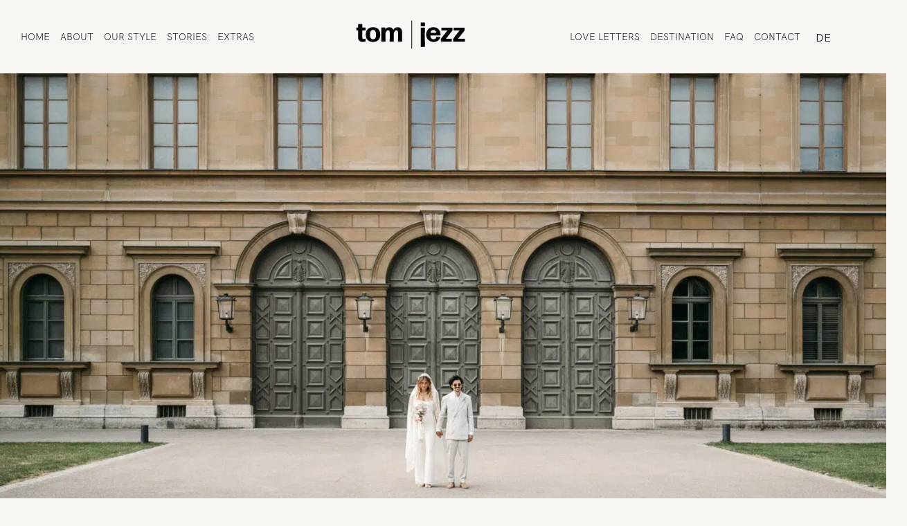

--- FILE ---
content_type: text/html; charset=UTF-8
request_url: https://www.tomundjezz.de/hochzeitsfotograf-muenchen/
body_size: 66716
content:
<!doctype html>
<html lang="de-DE">
<head><meta charset="UTF-8"><script>if(navigator.userAgent.match(/MSIE|Internet Explorer/i)||navigator.userAgent.match(/Trident\/7\..*?rv:11/i)){var href=document.location.href;if(!href.match(/[?&]nowprocket/)){if(href.indexOf("?")==-1){if(href.indexOf("#")==-1){document.location.href=href+"?nowprocket=1"}else{document.location.href=href.replace("#","?nowprocket=1#")}}else{if(href.indexOf("#")==-1){document.location.href=href+"&nowprocket=1"}else{document.location.href=href.replace("#","&nowprocket=1#")}}}}</script><script>(()=>{class RocketLazyLoadScripts{constructor(){this.v="2.0.4",this.userEvents=["keydown","keyup","mousedown","mouseup","mousemove","mouseover","mouseout","touchmove","touchstart","touchend","touchcancel","wheel","click","dblclick","input"],this.attributeEvents=["onblur","onclick","oncontextmenu","ondblclick","onfocus","onmousedown","onmouseenter","onmouseleave","onmousemove","onmouseout","onmouseover","onmouseup","onmousewheel","onscroll","onsubmit"]}async t(){this.i(),this.o(),/iP(ad|hone)/.test(navigator.userAgent)&&this.h(),this.u(),this.l(this),this.m(),this.k(this),this.p(this),this._(),await Promise.all([this.R(),this.L()]),this.lastBreath=Date.now(),this.S(this),this.P(),this.D(),this.O(),this.M(),await this.C(this.delayedScripts.normal),await this.C(this.delayedScripts.defer),await this.C(this.delayedScripts.async),await this.T(),await this.F(),await this.j(),await this.A(),window.dispatchEvent(new Event("rocket-allScriptsLoaded")),this.everythingLoaded=!0,this.lastTouchEnd&&await new Promise(t=>setTimeout(t,500-Date.now()+this.lastTouchEnd)),this.I(),this.H(),this.U(),this.W()}i(){this.CSPIssue=sessionStorage.getItem("rocketCSPIssue"),document.addEventListener("securitypolicyviolation",t=>{this.CSPIssue||"script-src-elem"!==t.violatedDirective||"data"!==t.blockedURI||(this.CSPIssue=!0,sessionStorage.setItem("rocketCSPIssue",!0))},{isRocket:!0})}o(){window.addEventListener("pageshow",t=>{this.persisted=t.persisted,this.realWindowLoadedFired=!0},{isRocket:!0}),window.addEventListener("pagehide",()=>{this.onFirstUserAction=null},{isRocket:!0})}h(){let t;function e(e){t=e}window.addEventListener("touchstart",e,{isRocket:!0}),window.addEventListener("touchend",function i(o){o.changedTouches[0]&&t.changedTouches[0]&&Math.abs(o.changedTouches[0].pageX-t.changedTouches[0].pageX)<10&&Math.abs(o.changedTouches[0].pageY-t.changedTouches[0].pageY)<10&&o.timeStamp-t.timeStamp<200&&(window.removeEventListener("touchstart",e,{isRocket:!0}),window.removeEventListener("touchend",i,{isRocket:!0}),"INPUT"===o.target.tagName&&"text"===o.target.type||(o.target.dispatchEvent(new TouchEvent("touchend",{target:o.target,bubbles:!0})),o.target.dispatchEvent(new MouseEvent("mouseover",{target:o.target,bubbles:!0})),o.target.dispatchEvent(new PointerEvent("click",{target:o.target,bubbles:!0,cancelable:!0,detail:1,clientX:o.changedTouches[0].clientX,clientY:o.changedTouches[0].clientY})),event.preventDefault()))},{isRocket:!0})}q(t){this.userActionTriggered||("mousemove"!==t.type||this.firstMousemoveIgnored?"keyup"===t.type||"mouseover"===t.type||"mouseout"===t.type||(this.userActionTriggered=!0,this.onFirstUserAction&&this.onFirstUserAction()):this.firstMousemoveIgnored=!0),"click"===t.type&&t.preventDefault(),t.stopPropagation(),t.stopImmediatePropagation(),"touchstart"===this.lastEvent&&"touchend"===t.type&&(this.lastTouchEnd=Date.now()),"click"===t.type&&(this.lastTouchEnd=0),this.lastEvent=t.type,t.composedPath&&t.composedPath()[0].getRootNode()instanceof ShadowRoot&&(t.rocketTarget=t.composedPath()[0]),this.savedUserEvents.push(t)}u(){this.savedUserEvents=[],this.userEventHandler=this.q.bind(this),this.userEvents.forEach(t=>window.addEventListener(t,this.userEventHandler,{passive:!1,isRocket:!0})),document.addEventListener("visibilitychange",this.userEventHandler,{isRocket:!0})}U(){this.userEvents.forEach(t=>window.removeEventListener(t,this.userEventHandler,{passive:!1,isRocket:!0})),document.removeEventListener("visibilitychange",this.userEventHandler,{isRocket:!0}),this.savedUserEvents.forEach(t=>{(t.rocketTarget||t.target).dispatchEvent(new window[t.constructor.name](t.type,t))})}m(){const t="return false",e=Array.from(this.attributeEvents,t=>"data-rocket-"+t),i="["+this.attributeEvents.join("],[")+"]",o="[data-rocket-"+this.attributeEvents.join("],[data-rocket-")+"]",s=(e,i,o)=>{o&&o!==t&&(e.setAttribute("data-rocket-"+i,o),e["rocket"+i]=new Function("event",o),e.setAttribute(i,t))};new MutationObserver(t=>{for(const n of t)"attributes"===n.type&&(n.attributeName.startsWith("data-rocket-")||this.everythingLoaded?n.attributeName.startsWith("data-rocket-")&&this.everythingLoaded&&this.N(n.target,n.attributeName.substring(12)):s(n.target,n.attributeName,n.target.getAttribute(n.attributeName))),"childList"===n.type&&n.addedNodes.forEach(t=>{if(t.nodeType===Node.ELEMENT_NODE)if(this.everythingLoaded)for(const i of[t,...t.querySelectorAll(o)])for(const t of i.getAttributeNames())e.includes(t)&&this.N(i,t.substring(12));else for(const e of[t,...t.querySelectorAll(i)])for(const t of e.getAttributeNames())this.attributeEvents.includes(t)&&s(e,t,e.getAttribute(t))})}).observe(document,{subtree:!0,childList:!0,attributeFilter:[...this.attributeEvents,...e]})}I(){this.attributeEvents.forEach(t=>{document.querySelectorAll("[data-rocket-"+t+"]").forEach(e=>{this.N(e,t)})})}N(t,e){const i=t.getAttribute("data-rocket-"+e);i&&(t.setAttribute(e,i),t.removeAttribute("data-rocket-"+e))}k(t){Object.defineProperty(HTMLElement.prototype,"onclick",{get(){return this.rocketonclick||null},set(e){this.rocketonclick=e,this.setAttribute(t.everythingLoaded?"onclick":"data-rocket-onclick","this.rocketonclick(event)")}})}S(t){function e(e,i){let o=e[i];e[i]=null,Object.defineProperty(e,i,{get:()=>o,set(s){t.everythingLoaded?o=s:e["rocket"+i]=o=s}})}e(document,"onreadystatechange"),e(window,"onload"),e(window,"onpageshow");try{Object.defineProperty(document,"readyState",{get:()=>t.rocketReadyState,set(e){t.rocketReadyState=e},configurable:!0}),document.readyState="loading"}catch(t){console.log("WPRocket DJE readyState conflict, bypassing")}}l(t){this.originalAddEventListener=EventTarget.prototype.addEventListener,this.originalRemoveEventListener=EventTarget.prototype.removeEventListener,this.savedEventListeners=[],EventTarget.prototype.addEventListener=function(e,i,o){o&&o.isRocket||!t.B(e,this)&&!t.userEvents.includes(e)||t.B(e,this)&&!t.userActionTriggered||e.startsWith("rocket-")||t.everythingLoaded?t.originalAddEventListener.call(this,e,i,o):(t.savedEventListeners.push({target:this,remove:!1,type:e,func:i,options:o}),"mouseenter"!==e&&"mouseleave"!==e||t.originalAddEventListener.call(this,e,t.savedUserEvents.push,o))},EventTarget.prototype.removeEventListener=function(e,i,o){o&&o.isRocket||!t.B(e,this)&&!t.userEvents.includes(e)||t.B(e,this)&&!t.userActionTriggered||e.startsWith("rocket-")||t.everythingLoaded?t.originalRemoveEventListener.call(this,e,i,o):t.savedEventListeners.push({target:this,remove:!0,type:e,func:i,options:o})}}J(t,e){this.savedEventListeners=this.savedEventListeners.filter(i=>{let o=i.type,s=i.target||window;return e!==o||t!==s||(this.B(o,s)&&(i.type="rocket-"+o),this.$(i),!1)})}H(){EventTarget.prototype.addEventListener=this.originalAddEventListener,EventTarget.prototype.removeEventListener=this.originalRemoveEventListener,this.savedEventListeners.forEach(t=>this.$(t))}$(t){t.remove?this.originalRemoveEventListener.call(t.target,t.type,t.func,t.options):this.originalAddEventListener.call(t.target,t.type,t.func,t.options)}p(t){let e;function i(e){return t.everythingLoaded?e:e.split(" ").map(t=>"load"===t||t.startsWith("load.")?"rocket-jquery-load":t).join(" ")}function o(o){function s(e){const s=o.fn[e];o.fn[e]=o.fn.init.prototype[e]=function(){return this[0]===window&&t.userActionTriggered&&("string"==typeof arguments[0]||arguments[0]instanceof String?arguments[0]=i(arguments[0]):"object"==typeof arguments[0]&&Object.keys(arguments[0]).forEach(t=>{const e=arguments[0][t];delete arguments[0][t],arguments[0][i(t)]=e})),s.apply(this,arguments),this}}if(o&&o.fn&&!t.allJQueries.includes(o)){const e={DOMContentLoaded:[],"rocket-DOMContentLoaded":[]};for(const t in e)document.addEventListener(t,()=>{e[t].forEach(t=>t())},{isRocket:!0});o.fn.ready=o.fn.init.prototype.ready=function(i){function s(){parseInt(o.fn.jquery)>2?setTimeout(()=>i.bind(document)(o)):i.bind(document)(o)}return"function"==typeof i&&(t.realDomReadyFired?!t.userActionTriggered||t.fauxDomReadyFired?s():e["rocket-DOMContentLoaded"].push(s):e.DOMContentLoaded.push(s)),o([])},s("on"),s("one"),s("off"),t.allJQueries.push(o)}e=o}t.allJQueries=[],o(window.jQuery),Object.defineProperty(window,"jQuery",{get:()=>e,set(t){o(t)}})}P(){const t=new Map;document.write=document.writeln=function(e){const i=document.currentScript,o=document.createRange(),s=i.parentElement;let n=t.get(i);void 0===n&&(n=i.nextSibling,t.set(i,n));const c=document.createDocumentFragment();o.setStart(c,0),c.appendChild(o.createContextualFragment(e)),s.insertBefore(c,n)}}async R(){return new Promise(t=>{this.userActionTriggered?t():this.onFirstUserAction=t})}async L(){return new Promise(t=>{document.addEventListener("DOMContentLoaded",()=>{this.realDomReadyFired=!0,t()},{isRocket:!0})})}async j(){return this.realWindowLoadedFired?Promise.resolve():new Promise(t=>{window.addEventListener("load",t,{isRocket:!0})})}M(){this.pendingScripts=[];this.scriptsMutationObserver=new MutationObserver(t=>{for(const e of t)e.addedNodes.forEach(t=>{"SCRIPT"!==t.tagName||t.noModule||t.isWPRocket||this.pendingScripts.push({script:t,promise:new Promise(e=>{const i=()=>{const i=this.pendingScripts.findIndex(e=>e.script===t);i>=0&&this.pendingScripts.splice(i,1),e()};t.addEventListener("load",i,{isRocket:!0}),t.addEventListener("error",i,{isRocket:!0}),setTimeout(i,1e3)})})})}),this.scriptsMutationObserver.observe(document,{childList:!0,subtree:!0})}async F(){await this.X(),this.pendingScripts.length?(await this.pendingScripts[0].promise,await this.F()):this.scriptsMutationObserver.disconnect()}D(){this.delayedScripts={normal:[],async:[],defer:[]},document.querySelectorAll("script[type$=rocketlazyloadscript]").forEach(t=>{t.hasAttribute("data-rocket-src")?t.hasAttribute("async")&&!1!==t.async?this.delayedScripts.async.push(t):t.hasAttribute("defer")&&!1!==t.defer||"module"===t.getAttribute("data-rocket-type")?this.delayedScripts.defer.push(t):this.delayedScripts.normal.push(t):this.delayedScripts.normal.push(t)})}async _(){await this.L();let t=[];document.querySelectorAll("script[type$=rocketlazyloadscript][data-rocket-src]").forEach(e=>{let i=e.getAttribute("data-rocket-src");if(i&&!i.startsWith("data:")){i.startsWith("//")&&(i=location.protocol+i);try{const o=new URL(i).origin;o!==location.origin&&t.push({src:o,crossOrigin:e.crossOrigin||"module"===e.getAttribute("data-rocket-type")})}catch(t){}}}),t=[...new Map(t.map(t=>[JSON.stringify(t),t])).values()],this.Y(t,"preconnect")}async G(t){if(await this.K(),!0!==t.noModule||!("noModule"in HTMLScriptElement.prototype))return new Promise(e=>{let i;function o(){(i||t).setAttribute("data-rocket-status","executed"),e()}try{if(navigator.userAgent.includes("Firefox/")||""===navigator.vendor||this.CSPIssue)i=document.createElement("script"),[...t.attributes].forEach(t=>{let e=t.nodeName;"type"!==e&&("data-rocket-type"===e&&(e="type"),"data-rocket-src"===e&&(e="src"),i.setAttribute(e,t.nodeValue))}),t.text&&(i.text=t.text),t.nonce&&(i.nonce=t.nonce),i.hasAttribute("src")?(i.addEventListener("load",o,{isRocket:!0}),i.addEventListener("error",()=>{i.setAttribute("data-rocket-status","failed-network"),e()},{isRocket:!0}),setTimeout(()=>{i.isConnected||e()},1)):(i.text=t.text,o()),i.isWPRocket=!0,t.parentNode.replaceChild(i,t);else{const i=t.getAttribute("data-rocket-type"),s=t.getAttribute("data-rocket-src");i?(t.type=i,t.removeAttribute("data-rocket-type")):t.removeAttribute("type"),t.addEventListener("load",o,{isRocket:!0}),t.addEventListener("error",i=>{this.CSPIssue&&i.target.src.startsWith("data:")?(console.log("WPRocket: CSP fallback activated"),t.removeAttribute("src"),this.G(t).then(e)):(t.setAttribute("data-rocket-status","failed-network"),e())},{isRocket:!0}),s?(t.fetchPriority="high",t.removeAttribute("data-rocket-src"),t.src=s):t.src="data:text/javascript;base64,"+window.btoa(unescape(encodeURIComponent(t.text)))}}catch(i){t.setAttribute("data-rocket-status","failed-transform"),e()}});t.setAttribute("data-rocket-status","skipped")}async C(t){const e=t.shift();return e?(e.isConnected&&await this.G(e),this.C(t)):Promise.resolve()}O(){this.Y([...this.delayedScripts.normal,...this.delayedScripts.defer,...this.delayedScripts.async],"preload")}Y(t,e){this.trash=this.trash||[];let i=!0;var o=document.createDocumentFragment();t.forEach(t=>{const s=t.getAttribute&&t.getAttribute("data-rocket-src")||t.src;if(s&&!s.startsWith("data:")){const n=document.createElement("link");n.href=s,n.rel=e,"preconnect"!==e&&(n.as="script",n.fetchPriority=i?"high":"low"),t.getAttribute&&"module"===t.getAttribute("data-rocket-type")&&(n.crossOrigin=!0),t.crossOrigin&&(n.crossOrigin=t.crossOrigin),t.integrity&&(n.integrity=t.integrity),t.nonce&&(n.nonce=t.nonce),o.appendChild(n),this.trash.push(n),i=!1}}),document.head.appendChild(o)}W(){this.trash.forEach(t=>t.remove())}async T(){try{document.readyState="interactive"}catch(t){}this.fauxDomReadyFired=!0;try{await this.K(),this.J(document,"readystatechange"),document.dispatchEvent(new Event("rocket-readystatechange")),await this.K(),document.rocketonreadystatechange&&document.rocketonreadystatechange(),await this.K(),this.J(document,"DOMContentLoaded"),document.dispatchEvent(new Event("rocket-DOMContentLoaded")),await this.K(),this.J(window,"DOMContentLoaded"),window.dispatchEvent(new Event("rocket-DOMContentLoaded"))}catch(t){console.error(t)}}async A(){try{document.readyState="complete"}catch(t){}try{await this.K(),this.J(document,"readystatechange"),document.dispatchEvent(new Event("rocket-readystatechange")),await this.K(),document.rocketonreadystatechange&&document.rocketonreadystatechange(),await this.K(),this.J(window,"load"),window.dispatchEvent(new Event("rocket-load")),await this.K(),window.rocketonload&&window.rocketonload(),await this.K(),this.allJQueries.forEach(t=>t(window).trigger("rocket-jquery-load")),await this.K(),this.J(window,"pageshow");const t=new Event("rocket-pageshow");t.persisted=this.persisted,window.dispatchEvent(t),await this.K(),window.rocketonpageshow&&window.rocketonpageshow({persisted:this.persisted})}catch(t){console.error(t)}}async K(){Date.now()-this.lastBreath>45&&(await this.X(),this.lastBreath=Date.now())}async X(){return document.hidden?new Promise(t=>setTimeout(t)):new Promise(t=>requestAnimationFrame(t))}B(t,e){return e===document&&"readystatechange"===t||(e===document&&"DOMContentLoaded"===t||(e===window&&"DOMContentLoaded"===t||(e===window&&"load"===t||e===window&&"pageshow"===t)))}static run(){(new RocketLazyLoadScripts).t()}}RocketLazyLoadScripts.run()})();</script>
	
	<meta name="viewport" content="width=device-width, initial-scale=1">
	<link rel="profile" href="https://gmpg.org/xfn/11">
	<meta name='robots' content='index, follow, max-image-preview:large, max-snippet:-1, max-video-preview:-1' />

<!-- Google Tag Manager by PYS -->
    <script type="rocketlazyloadscript" data-cfasync="false" data-pagespeed-no-defer>
	    window.dataLayerPYS = window.dataLayerPYS || [];
	</script>
<!-- End Google Tag Manager by PYS -->
<!-- Google Tag Manager by PYS -->
<script type="rocketlazyloadscript" data-cfasync="false" data-pagespeed-no-defer>
	var pys_datalayer_name = "dataLayer";
	window.dataLayerPYS = window.dataLayerPYS || [];</script> 
<!-- End Google Tag Manager by PYS -->
	<!-- This site is optimized with the Yoast SEO Premium plugin v26.6 (Yoast SEO v26.6) - https://yoast.com/wordpress/plugins/seo/ -->
	<title>Hochzeitsfotograf München: Cinematic Storytelling &amp; ikonische Portraits</title>
<link crossorigin data-rocket-preload as="font" href="https://www.tomundjezz.de/wp-content/uploads/2024/10/HKGrotesk-Regular.woff" rel="preload">
<style id="wpr-usedcss">img:is([sizes=auto i],[sizes^="auto," i]){contain-intrinsic-size:3000px 1500px}img.emoji{display:inline!important;border:none!important;box-shadow:none!important;height:1em!important;width:1em!important;margin:0 .07em!important;vertical-align:-.1em!important;background:0 0!important;padding:0!important}:root{--wp--preset--aspect-ratio--square:1;--wp--preset--aspect-ratio--4-3:4/3;--wp--preset--aspect-ratio--3-4:3/4;--wp--preset--aspect-ratio--3-2:3/2;--wp--preset--aspect-ratio--2-3:2/3;--wp--preset--aspect-ratio--16-9:16/9;--wp--preset--aspect-ratio--9-16:9/16;--wp--preset--color--black:#000000;--wp--preset--color--cyan-bluish-gray:#abb8c3;--wp--preset--color--white:#ffffff;--wp--preset--color--pale-pink:#f78da7;--wp--preset--color--vivid-red:#cf2e2e;--wp--preset--color--luminous-vivid-orange:#ff6900;--wp--preset--color--luminous-vivid-amber:#fcb900;--wp--preset--color--light-green-cyan:#7bdcb5;--wp--preset--color--vivid-green-cyan:#00d084;--wp--preset--color--pale-cyan-blue:#8ed1fc;--wp--preset--color--vivid-cyan-blue:#0693e3;--wp--preset--color--vivid-purple:#9b51e0;--wp--preset--gradient--vivid-cyan-blue-to-vivid-purple:linear-gradient(135deg,rgba(6, 147, 227, 1) 0%,rgb(155, 81, 224) 100%);--wp--preset--gradient--light-green-cyan-to-vivid-green-cyan:linear-gradient(135deg,rgb(122, 220, 180) 0%,rgb(0, 208, 130) 100%);--wp--preset--gradient--luminous-vivid-amber-to-luminous-vivid-orange:linear-gradient(135deg,rgba(252, 185, 0, 1) 0%,rgba(255, 105, 0, 1) 100%);--wp--preset--gradient--luminous-vivid-orange-to-vivid-red:linear-gradient(135deg,rgba(255, 105, 0, 1) 0%,rgb(207, 46, 46) 100%);--wp--preset--gradient--very-light-gray-to-cyan-bluish-gray:linear-gradient(135deg,rgb(238, 238, 238) 0%,rgb(169, 184, 195) 100%);--wp--preset--gradient--cool-to-warm-spectrum:linear-gradient(135deg,rgb(74, 234, 220) 0%,rgb(151, 120, 209) 20%,rgb(207, 42, 186) 40%,rgb(238, 44, 130) 60%,rgb(251, 105, 98) 80%,rgb(254, 248, 76) 100%);--wp--preset--gradient--blush-light-purple:linear-gradient(135deg,rgb(255, 206, 236) 0%,rgb(152, 150, 240) 100%);--wp--preset--gradient--blush-bordeaux:linear-gradient(135deg,rgb(254, 205, 165) 0%,rgb(254, 45, 45) 50%,rgb(107, 0, 62) 100%);--wp--preset--gradient--luminous-dusk:linear-gradient(135deg,rgb(255, 203, 112) 0%,rgb(199, 81, 192) 50%,rgb(65, 88, 208) 100%);--wp--preset--gradient--pale-ocean:linear-gradient(135deg,rgb(255, 245, 203) 0%,rgb(182, 227, 212) 50%,rgb(51, 167, 181) 100%);--wp--preset--gradient--electric-grass:linear-gradient(135deg,rgb(202, 248, 128) 0%,rgb(113, 206, 126) 100%);--wp--preset--gradient--midnight:linear-gradient(135deg,rgb(2, 3, 129) 0%,rgb(40, 116, 252) 100%);--wp--preset--font-size--small:13px;--wp--preset--font-size--medium:20px;--wp--preset--font-size--large:36px;--wp--preset--font-size--x-large:42px;--wp--preset--spacing--20:0.44rem;--wp--preset--spacing--30:0.67rem;--wp--preset--spacing--40:1rem;--wp--preset--spacing--50:1.5rem;--wp--preset--spacing--60:2.25rem;--wp--preset--spacing--70:3.38rem;--wp--preset--spacing--80:5.06rem;--wp--preset--shadow--natural:6px 6px 9px rgba(0, 0, 0, .2);--wp--preset--shadow--deep:12px 12px 50px rgba(0, 0, 0, .4);--wp--preset--shadow--sharp:6px 6px 0px rgba(0, 0, 0, .2);--wp--preset--shadow--outlined:6px 6px 0px -3px rgba(255, 255, 255, 1),6px 6px rgba(0, 0, 0, 1);--wp--preset--shadow--crisp:6px 6px 0px rgba(0, 0, 0, 1)}:root{--wp--style--global--content-size:800px;--wp--style--global--wide-size:1200px}:where(body){margin:0}:where(.wp-site-blocks)>*{margin-block-start:24px;margin-block-end:0}:where(.wp-site-blocks)>:first-child{margin-block-start:0}:where(.wp-site-blocks)>:last-child{margin-block-end:0}:root{--wp--style--block-gap:24px}:root :where(.is-layout-flow)>:first-child{margin-block-start:0}:root :where(.is-layout-flow)>:last-child{margin-block-end:0}:root :where(.is-layout-flow)>*{margin-block-start:24px;margin-block-end:0}:root :where(.is-layout-constrained)>:first-child{margin-block-start:0}:root :where(.is-layout-constrained)>:last-child{margin-block-end:0}:root :where(.is-layout-constrained)>*{margin-block-start:24px;margin-block-end:0}:root :where(.is-layout-flex){gap:24px}:root :where(.is-layout-grid){gap:24px}body{padding-top:0;padding-right:0;padding-bottom:0;padding-left:0}a:where(:not(.wp-element-button)){text-decoration:underline}:root :where(.wp-element-button,.wp-block-button__link){background-color:#32373c;border-width:0;color:#fff;font-family:inherit;font-size:inherit;line-height:inherit;padding:calc(.667em + 2px) calc(1.333em + 2px);text-decoration:none}:root :where(.wp-block-pullquote){font-size:1.5em;line-height:1.6}#cookie-notice{position:fixed;min-width:100%;height:auto;z-index:100000;font-size:13px;letter-spacing:0;line-height:20px;left:0;text-align:center;font-weight:400;font-family:-apple-system,BlinkMacSystemFont,Arial,Roboto,"Helvetica Neue",sans-serif}#cookie-notice,#cookie-notice *{-webkit-box-sizing:border-box;-moz-box-sizing:border-box;box-sizing:border-box}#cookie-notice.cn-animated{-webkit-animation-duration:.5s!important;animation-duration:.5s!important;-webkit-animation-fill-mode:both;animation-fill-mode:both}#cookie-notice .cookie-notice-container{display:block}#cookie-notice.cookie-notice-hidden .cookie-notice-container{display:none}.cn-position-top{top:0}.cookie-notice-container{padding:15px 30px;text-align:center;width:100%;z-index:2}.cn-close-icon{position:absolute;right:15px;top:50%;margin:-10px 0 0;width:15px;height:15px;opacity:.5;padding:10px;border:none;outline:0;background:0 0;box-shadow:none;cursor:pointer}.cn-close-icon:hover{opacity:1}.cn-close-icon:after,.cn-close-icon:before{position:absolute;content:' ';height:15px;width:2px;top:3px;background-color:grey}.cn-close-icon:before{transform:rotate(45deg)}.cn-close-icon:after{transform:rotate(-45deg)}#cookie-notice .cn-revoke-cookie{margin:0}#cookie-notice .cn-button{margin:0 0 0 10px;display:inline-block}#cookie-notice .cn-button:not(.cn-button-custom){font-family:-apple-system,BlinkMacSystemFont,Arial,Roboto,"Helvetica Neue",sans-serif;font-weight:400;font-size:13px;letter-spacing:.25px;line-height:20px;margin:0 0 0 10px;text-align:center;text-transform:none;display:inline-block;cursor:pointer;touch-action:manipulation;white-space:nowrap;outline:0;box-shadow:none;text-shadow:none;border:none;-webkit-border-radius:3px;-moz-border-radius:3px;border-radius:3px;text-decoration:none;padding:8.5px 10px;line-height:1;color:inherit}.cn-text-container{margin:0 0 6px}.cn-buttons-container,.cn-text-container{display:inline-block}#cookie-notice.cookie-notice-visible.cn-effect-fade,#cookie-notice.cookie-revoke-visible.cn-effect-fade{-webkit-animation-name:fadeIn;animation-name:fadeIn}#cookie-notice.cn-effect-fade{-webkit-animation-name:fadeOut;animation-name:fadeOut}@-webkit-keyframes fadeIn{from{opacity:0}to{opacity:1}}@keyframes fadeIn{from{opacity:0}to{opacity:1}}@-webkit-keyframes fadeOut{from{opacity:1}to{opacity:0}}@media all and (max-width:900px){.cookie-notice-container #cn-notice-text{display:block}.cookie-notice-container #cn-notice-buttons{display:block}#cookie-notice .cn-button{margin:0 5px 5px}}@media all and (max-width:480px){.cookie-notice-container{padding:15px 25px}}.trp-language-switcher{height:42px;position:relative;box-sizing:border-box;width:200px;text-overflow:ellipsis;white-space:nowrap}.trp-language-switcher>div{box-sizing:border-box;padding:4px 20px 3px 13px;border:1.5px solid #949494;border-radius:2px;background-image:url(https://www.tomundjezz.de/wp-content/plugins/translatepress-multilingual/assets/images/arrow-down-3101.svg);background-repeat:no-repeat;background-position:calc(100% - 20px) calc(1em + 2px),calc(100% - 3px) calc(1em + 0px);background-size:8px 8px,8px 8px;background-repeat:no-repeat;background-color:#fff}.trp-language-switcher>div:hover{background-image:none}.trp-language-switcher>div>a{display:block;padding:7px 12px;border-radius:3px;text-decoration:none;color:#1e1e1e;font-style:normal;font-weight:400;font-size:16px}.trp-language-switcher>div>a:hover{background:#f0f0f0;border-radius:2px}.trp-language-switcher>div>a.trp-ls-shortcode-disabled-language{cursor:default}.trp-language-switcher>div>a.trp-ls-shortcode-disabled-language:hover{background:0 0}.trp-language-switcher>div>a>img{display:inline;margin:0 3px;width:18px;height:12px;border-radius:0}.trp-language-switcher .trp-ls-shortcode-current-language{display:inline-block}.trp-language-switcher:focus .trp-ls-shortcode-current-language,.trp-language-switcher:hover .trp-ls-shortcode-current-language{visibility:hidden}.trp-language-switcher .trp-ls-shortcode-language{display:inline-block;height:1px;overflow:hidden;visibility:hidden;z-index:1;max-height:250px;overflow-y:auto;left:0;top:0;min-height:auto}.trp-language-switcher:focus .trp-ls-shortcode-language,.trp-language-switcher:hover .trp-ls-shortcode-language{visibility:visible;max-height:250px;padding:4px 13px;height:auto;overflow-y:auto;position:absolute;left:0;top:0;display:inline-block!important;min-height:auto}.elementor-shortcode .trp-ls-shortcode-current-language,.elementor-shortcode .trp-ls-shortcode-language{width:300px!important}.trp_language_switcher_shortcode .trp-language-switcher .trp-ls-shortcode-current-language.trp-ls-clicked{visibility:hidden}.trp_language_switcher_shortcode .trp-language-switcher:hover div.trp-ls-shortcode-current-language{visibility:visible}.trp_language_switcher_shortcode .trp-language-switcher:hover div.trp-ls-shortcode-language{visibility:hidden;height:1px}.trp_language_switcher_shortcode .trp-language-switcher .trp-ls-shortcode-language.trp-ls-clicked,.trp_language_switcher_shortcode .trp-language-switcher:hover .trp-ls-shortcode-language.trp-ls-clicked{visibility:visible;height:auto;position:absolute;left:0;top:0;display:inline-block!important}html{line-height:1.15;-webkit-text-size-adjust:100%}*,:after,:before{box-sizing:border-box}body{background-color:#fff;color:#333;font-family:-apple-system,BlinkMacSystemFont,'Segoe UI',Roboto,'Helvetica Neue',Arial,'Noto Sans',sans-serif,'Apple Color Emoji','Segoe UI Emoji','Segoe UI Symbol','Noto Color Emoji';font-size:1rem;font-weight:400;line-height:1.5;margin:0;-webkit-font-smoothing:antialiased;-moz-osx-font-smoothing:grayscale}h1,h2{color:inherit;font-family:inherit;font-weight:500;line-height:1.2;margin-block-end:1rem;margin-block-start:.5rem}h1{font-size:2.5rem}h2{font-size:2rem}p{margin-block-end:.9rem;margin-block-start:0}hr{box-sizing:content-box;height:0;overflow:visible}a{background-color:transparent;color:#c36;text-decoration:none}a:active,a:hover{color:#336}a:not([href]):not([tabindex]),a:not([href]):not([tabindex]):focus,a:not([href]):not([tabindex]):hover{color:inherit;text-decoration:none}a:not([href]):not([tabindex]):focus{outline:0}strong{font-weight:bolder}code{font-family:monospace,monospace;font-size:1em}sub{font-size:75%;line-height:0;position:relative;vertical-align:baseline}sub{bottom:-.25em}img{border-style:none;height:auto;max-width:100%}[hidden],template{display:none}@media print{*,:after,:before{background:0 0!important;box-shadow:none!important;color:#000!important;text-shadow:none!important}a,a:visited{text-decoration:underline}a[href]:after{content:" (" attr(href) ")"}a[href^="#"]:after,a[href^="javascript:"]:after{content:""}img,tr{-moz-column-break-inside:avoid;break-inside:avoid}h2,p{orphans:3;widows:3}h2{-moz-column-break-after:avoid;break-after:avoid}}label{display:inline-block;line-height:1;vertical-align:middle}button,input,optgroup,select,textarea{font-family:inherit;font-size:1rem;line-height:1.5;margin:0}input[type=date],input[type=email],input[type=number],input[type=password],input[type=search],input[type=tel],input[type=text],input[type=url],select,textarea{border:1px solid #666;border-radius:3px;padding:.5rem 1rem;transition:all .3s;width:100%}input[type=date]:focus,input[type=email]:focus,input[type=number]:focus,input[type=password]:focus,input[type=search]:focus,input[type=tel]:focus,input[type=text]:focus,input[type=url]:focus,select:focus,textarea:focus{border-color:#333}button,input{overflow:visible}button,select{text-transform:none}[type=button],[type=reset],[type=submit],button{-webkit-appearance:button;width:auto}[type=button],[type=submit],button{background-color:transparent;border:1px solid #c36;border-radius:3px;color:#c36;display:inline-block;font-size:1rem;font-weight:400;padding:.5rem 1rem;text-align:center;transition:all .3s;-webkit-user-select:none;-moz-user-select:none;user-select:none;white-space:nowrap}[type=button]:focus:not(:focus-visible),[type=submit]:focus:not(:focus-visible),button:focus:not(:focus-visible){outline:0}[type=button]:focus,[type=button]:hover,[type=submit]:focus,[type=submit]:hover,button:focus,button:hover{background-color:#c36;color:#fff;text-decoration:none}[type=button]:not(:disabled),[type=submit]:not(:disabled),button:not(:disabled){cursor:pointer}fieldset{padding:.35em .75em .625em}legend{box-sizing:border-box;color:inherit;display:table;max-width:100%;padding:0;white-space:normal}progress{vertical-align:baseline}textarea{overflow:auto;resize:vertical}[type=checkbox],[type=radio]{box-sizing:border-box;padding:0}[type=number]::-webkit-inner-spin-button,[type=number]::-webkit-outer-spin-button{height:auto}[type=search]{-webkit-appearance:textfield;outline-offset:-2px}[type=search]::-webkit-search-decoration{-webkit-appearance:none}::-webkit-file-upload-button{-webkit-appearance:button;font:inherit}select{display:block}table{background-color:transparent;border-collapse:collapse;border-spacing:0;font-size:.9em;margin-block-end:15px;width:100%}table th{border:1px solid hsla(0,0%,50%,.502);line-height:1.5;padding:15px;vertical-align:top}table th{font-weight:700}table tbody>tr:nth-child(odd)>th{background-color:hsla(0,0%,50%,.071)}table tbody tr:hover>th{background-color:hsla(0,0%,50%,.102)}table tbody+tbody{border-block-start:2px solid hsla(0,0%,50%,.502)}dd,li,ol,ul{background:0 0;border:0;font-size:100%;margin-block-end:0;margin-block-start:0;outline:0;vertical-align:baseline}.pagination{display:flex;justify-content:space-between;margin:20px auto}.sticky{display:block;position:relative}.hide{display:none!important}.screen-reader-text{clip:rect(1px,1px,1px,1px);height:1px;overflow:hidden;position:absolute!important;width:1px;word-wrap:normal!important}.screen-reader-text:focus{background-color:#eee;clip:auto!important;clip-path:none;color:#333;display:block;font-size:1rem;height:auto;left:5px;line-height:normal;padding:12px 24px;text-decoration:none;top:5px;width:auto;z-index:100000}.site-header:not(.dynamic-header){margin-inline-end:auto;margin-inline-start:auto;width:100%}@media(max-width:575px){.site-header:not(.dynamic-header){padding-inline-end:10px;padding-inline-start:10px}}@media(min-width:576px){.site-header:not(.dynamic-header){max-width:500px}}@media(min-width:768px){.site-header:not(.dynamic-header){max-width:600px}}@media(min-width:992px){.site-header:not(.dynamic-header){max-width:800px}}@media(min-width:1200px){.site-header:not(.dynamic-header){max-width:1140px}}.site-header+.elementor{min-height:calc(100vh - 320px)}.site-header{display:flex;flex-wrap:wrap;justify-content:space-between;padding-block-end:1rem;padding-block-start:1rem;position:relative}.site-navigation-toggle-holder{align-items:center;display:flex;padding:8px 15px}.site-navigation-toggle-holder .site-navigation-toggle{align-items:center;background-color:rgba(0,0,0,.05);border:0 solid;border-radius:3px;color:#494c4f;cursor:pointer;display:flex;justify-content:center;padding:.5rem}.site-navigation-dropdown{bottom:0;left:0;margin-block-start:10px;position:absolute;transform-origin:top;transition:max-height .3s,transform .3s;width:100%;z-index:10000}.site-navigation-toggle-holder:not(.elementor-active)+.site-navigation-dropdown{max-height:0;transform:scaleY(0)}.site-navigation-toggle-holder.elementor-active+.site-navigation-dropdown{max-height:100vh;transform:scaleY(1)}.site-navigation-dropdown ul{padding:0}.site-navigation-dropdown ul.menu{background:#fff;margin:0;padding:0;position:absolute;width:100%}.site-navigation-dropdown ul.menu li{display:block;position:relative;width:100%}.site-navigation-dropdown ul.menu li a{background:#fff;box-shadow:inset 0 -1px 0 rgba(0,0,0,.102);color:#55595c;display:block;padding:20px}.site-navigation-dropdown ul.menu>li li{max-height:0;transform:scaleY(0);transform-origin:top;transition:max-height .3s,transform .3s}.site-navigation-dropdown ul.menu li.elementor-active>ul>li{max-height:100vh;transform:scaleY(1)}.dialog-widget-content{background-color:var(--e-a-bg-default);border-radius:3px;box-shadow:2px 8px 23px 3px rgba(0,0,0,.2);overflow:hidden;position:absolute}.dialog-message{box-sizing:border-box;line-height:1.5}.dialog-close-button{color:var(--e-a-color-txt);cursor:pointer;font-size:15px;inset-inline-end:15px;line-height:1;margin-block-start:15px;position:absolute;transition:var(--e-a-transition-hover)}.dialog-close-button:hover{color:var(--e-a-color-txt-hover)}.dialog-prevent-scroll{max-height:100vh;overflow:hidden}.dialog-type-lightbox{background-color:rgba(0,0,0,.8);bottom:0;height:100%;left:0;position:fixed;-webkit-user-select:none;-moz-user-select:none;user-select:none;width:100%;z-index:9999}.dialog-type-alert .dialog-widget-content,.dialog-type-confirm .dialog-widget-content{margin:auto;padding:20px;width:400px}.dialog-type-alert .dialog-header,.dialog-type-confirm .dialog-header{font-size:15px;font-weight:500}.dialog-type-alert .dialog-header:after,.dialog-type-confirm .dialog-header:after{border-block-end:var(--e-a-border);content:"";display:block;margin-block-end:10px;margin-inline-end:-20px;margin-inline-start:-20px;padding-block-end:10px}.dialog-type-alert .dialog-message,.dialog-type-confirm .dialog-message{min-height:50px}.dialog-type-alert .dialog-buttons-wrapper,.dialog-type-confirm .dialog-buttons-wrapper{display:flex;gap:15px;justify-content:flex-end;padding-block-start:10px}.dialog-type-alert .dialog-buttons-wrapper .dialog-button,.dialog-type-confirm .dialog-buttons-wrapper .dialog-button{background-color:var(--e-a-btn-bg);border:none;border-radius:var(--e-a-border-radius);color:var(--e-a-btn-color-invert);font-size:12px;font-weight:500;line-height:1.2;outline:0;padding:8px 16px;transition:var(--e-a-transition-hover)}.dialog-type-alert .dialog-buttons-wrapper .dialog-button:hover,.dialog-type-confirm .dialog-buttons-wrapper .dialog-button:hover{border:none}.dialog-type-alert .dialog-buttons-wrapper .dialog-button:focus,.dialog-type-alert .dialog-buttons-wrapper .dialog-button:hover,.dialog-type-confirm .dialog-buttons-wrapper .dialog-button:focus,.dialog-type-confirm .dialog-buttons-wrapper .dialog-button:hover{background-color:var(--e-a-btn-bg-hover);color:var(--e-a-btn-color-invert)}.dialog-type-alert .dialog-buttons-wrapper .dialog-button:active,.dialog-type-confirm .dialog-buttons-wrapper .dialog-button:active{background-color:var(--e-a-btn-bg-active)}.dialog-type-alert .dialog-buttons-wrapper .dialog-button:not([disabled]),.dialog-type-confirm .dialog-buttons-wrapper .dialog-button:not([disabled]){cursor:pointer}.dialog-type-alert .dialog-buttons-wrapper .dialog-button:disabled,.dialog-type-confirm .dialog-buttons-wrapper .dialog-button:disabled{background-color:var(--e-a-btn-bg-disabled);color:var(--e-a-btn-color-disabled)}.dialog-type-alert .dialog-buttons-wrapper .dialog-button:not(.elementor-button-state) .elementor-state-icon,.dialog-type-confirm .dialog-buttons-wrapper .dialog-button:not(.elementor-button-state) .elementor-state-icon{display:none}.dialog-type-alert .dialog-buttons-wrapper .dialog-button.dialog-cancel,.dialog-type-alert .dialog-buttons-wrapper .dialog-button.e-btn-txt,.dialog-type-confirm .dialog-buttons-wrapper .dialog-button.dialog-cancel,.dialog-type-confirm .dialog-buttons-wrapper .dialog-button.e-btn-txt{background:0 0;color:var(--e-a-color-txt)}.dialog-type-alert .dialog-buttons-wrapper .dialog-button.dialog-cancel:focus,.dialog-type-alert .dialog-buttons-wrapper .dialog-button.dialog-cancel:hover,.dialog-type-alert .dialog-buttons-wrapper .dialog-button.e-btn-txt:focus,.dialog-type-alert .dialog-buttons-wrapper .dialog-button.e-btn-txt:hover,.dialog-type-confirm .dialog-buttons-wrapper .dialog-button.dialog-cancel:focus,.dialog-type-confirm .dialog-buttons-wrapper .dialog-button.dialog-cancel:hover,.dialog-type-confirm .dialog-buttons-wrapper .dialog-button.e-btn-txt:focus,.dialog-type-confirm .dialog-buttons-wrapper .dialog-button.e-btn-txt:hover{background:var(--e-a-bg-hover);color:var(--e-a-color-txt-hover)}.dialog-type-alert .dialog-buttons-wrapper .dialog-button.dialog-cancel:disabled,.dialog-type-alert .dialog-buttons-wrapper .dialog-button.e-btn-txt:disabled,.dialog-type-confirm .dialog-buttons-wrapper .dialog-button.dialog-cancel:disabled,.dialog-type-confirm .dialog-buttons-wrapper .dialog-button.e-btn-txt:disabled{background:0 0;color:var(--e-a-color-txt-disabled)}.dialog-type-alert .dialog-buttons-wrapper .dialog-button.e-btn-txt-border,.dialog-type-confirm .dialog-buttons-wrapper .dialog-button.e-btn-txt-border{border:1px solid var(--e-a-color-txt-muted)}.dialog-type-alert .dialog-buttons-wrapper .dialog-button.e-success,.dialog-type-alert .dialog-buttons-wrapper .dialog-button.elementor-button-success,.dialog-type-confirm .dialog-buttons-wrapper .dialog-button.e-success,.dialog-type-confirm .dialog-buttons-wrapper .dialog-button.elementor-button-success{background-color:var(--e-a-btn-bg-success)}.dialog-type-alert .dialog-buttons-wrapper .dialog-button.e-success:focus,.dialog-type-alert .dialog-buttons-wrapper .dialog-button.e-success:hover,.dialog-type-alert .dialog-buttons-wrapper .dialog-button.elementor-button-success:focus,.dialog-type-alert .dialog-buttons-wrapper .dialog-button.elementor-button-success:hover,.dialog-type-confirm .dialog-buttons-wrapper .dialog-button.e-success:focus,.dialog-type-confirm .dialog-buttons-wrapper .dialog-button.e-success:hover,.dialog-type-confirm .dialog-buttons-wrapper .dialog-button.elementor-button-success:focus,.dialog-type-confirm .dialog-buttons-wrapper .dialog-button.elementor-button-success:hover{background-color:var(--e-a-btn-bg-success-hover)}.dialog-type-alert .dialog-buttons-wrapper .dialog-button.dialog-ok,.dialog-type-alert .dialog-buttons-wrapper .dialog-button.dialog-take_over,.dialog-type-alert .dialog-buttons-wrapper .dialog-button.e-primary,.dialog-type-confirm .dialog-buttons-wrapper .dialog-button.dialog-ok,.dialog-type-confirm .dialog-buttons-wrapper .dialog-button.dialog-take_over,.dialog-type-confirm .dialog-buttons-wrapper .dialog-button.e-primary{background-color:var(--e-a-btn-bg-primary);color:var(--e-a-btn-color)}.dialog-type-alert .dialog-buttons-wrapper .dialog-button.dialog-ok:focus,.dialog-type-alert .dialog-buttons-wrapper .dialog-button.dialog-ok:hover,.dialog-type-alert .dialog-buttons-wrapper .dialog-button.dialog-take_over:focus,.dialog-type-alert .dialog-buttons-wrapper .dialog-button.dialog-take_over:hover,.dialog-type-alert .dialog-buttons-wrapper .dialog-button.e-primary:focus,.dialog-type-alert .dialog-buttons-wrapper .dialog-button.e-primary:hover,.dialog-type-confirm .dialog-buttons-wrapper .dialog-button.dialog-ok:focus,.dialog-type-confirm .dialog-buttons-wrapper .dialog-button.dialog-ok:hover,.dialog-type-confirm .dialog-buttons-wrapper .dialog-button.dialog-take_over:focus,.dialog-type-confirm .dialog-buttons-wrapper .dialog-button.dialog-take_over:hover,.dialog-type-confirm .dialog-buttons-wrapper .dialog-button.e-primary:focus,.dialog-type-confirm .dialog-buttons-wrapper .dialog-button.e-primary:hover{background-color:var(--e-a-btn-bg-primary-hover);color:var(--e-a-btn-color)}.dialog-type-alert .dialog-buttons-wrapper .dialog-button.dialog-cancel.dialog-take_over,.dialog-type-alert .dialog-buttons-wrapper .dialog-button.dialog-ok.dialog-cancel,.dialog-type-alert .dialog-buttons-wrapper .dialog-button.e-btn-txt.dialog-ok,.dialog-type-alert .dialog-buttons-wrapper .dialog-button.e-btn-txt.dialog-take_over,.dialog-type-alert .dialog-buttons-wrapper .dialog-button.e-primary.dialog-cancel,.dialog-type-alert .dialog-buttons-wrapper .dialog-button.e-primary.e-btn-txt,.dialog-type-confirm .dialog-buttons-wrapper .dialog-button.dialog-cancel.dialog-take_over,.dialog-type-confirm .dialog-buttons-wrapper .dialog-button.dialog-ok.dialog-cancel,.dialog-type-confirm .dialog-buttons-wrapper .dialog-button.e-btn-txt.dialog-ok,.dialog-type-confirm .dialog-buttons-wrapper .dialog-button.e-btn-txt.dialog-take_over,.dialog-type-confirm .dialog-buttons-wrapper .dialog-button.e-primary.dialog-cancel,.dialog-type-confirm .dialog-buttons-wrapper .dialog-button.e-primary.e-btn-txt{background:0 0;color:var(--e-a-color-primary-bold)}.dialog-type-alert .dialog-buttons-wrapper .dialog-button.dialog-cancel.dialog-take_over:focus,.dialog-type-alert .dialog-buttons-wrapper .dialog-button.dialog-cancel.dialog-take_over:hover,.dialog-type-alert .dialog-buttons-wrapper .dialog-button.dialog-ok.dialog-cancel:focus,.dialog-type-alert .dialog-buttons-wrapper .dialog-button.dialog-ok.dialog-cancel:hover,.dialog-type-alert .dialog-buttons-wrapper .dialog-button.e-btn-txt.dialog-ok:focus,.dialog-type-alert .dialog-buttons-wrapper .dialog-button.e-btn-txt.dialog-ok:hover,.dialog-type-alert .dialog-buttons-wrapper .dialog-button.e-btn-txt.dialog-take_over:focus,.dialog-type-alert .dialog-buttons-wrapper .dialog-button.e-btn-txt.dialog-take_over:hover,.dialog-type-alert .dialog-buttons-wrapper .dialog-button.e-primary.dialog-cancel:focus,.dialog-type-alert .dialog-buttons-wrapper .dialog-button.e-primary.dialog-cancel:hover,.dialog-type-alert .dialog-buttons-wrapper .dialog-button.e-primary.e-btn-txt:focus,.dialog-type-alert .dialog-buttons-wrapper .dialog-button.e-primary.e-btn-txt:hover,.dialog-type-confirm .dialog-buttons-wrapper .dialog-button.dialog-cancel.dialog-take_over:focus,.dialog-type-confirm .dialog-buttons-wrapper .dialog-button.dialog-cancel.dialog-take_over:hover,.dialog-type-confirm .dialog-buttons-wrapper .dialog-button.dialog-ok.dialog-cancel:focus,.dialog-type-confirm .dialog-buttons-wrapper .dialog-button.dialog-ok.dialog-cancel:hover,.dialog-type-confirm .dialog-buttons-wrapper .dialog-button.e-btn-txt.dialog-ok:focus,.dialog-type-confirm .dialog-buttons-wrapper .dialog-button.e-btn-txt.dialog-ok:hover,.dialog-type-confirm .dialog-buttons-wrapper .dialog-button.e-btn-txt.dialog-take_over:focus,.dialog-type-confirm .dialog-buttons-wrapper .dialog-button.e-btn-txt.dialog-take_over:hover,.dialog-type-confirm .dialog-buttons-wrapper .dialog-button.e-primary.dialog-cancel:focus,.dialog-type-confirm .dialog-buttons-wrapper .dialog-button.e-primary.dialog-cancel:hover,.dialog-type-confirm .dialog-buttons-wrapper .dialog-button.e-primary.e-btn-txt:focus,.dialog-type-confirm .dialog-buttons-wrapper .dialog-button.e-primary.e-btn-txt:hover{background:var(--e-a-bg-primary)}.dialog-type-alert .dialog-buttons-wrapper .dialog-button.e-accent,.dialog-type-alert .dialog-buttons-wrapper .dialog-button.go-pro,.dialog-type-confirm .dialog-buttons-wrapper .dialog-button.e-accent,.dialog-type-confirm .dialog-buttons-wrapper .dialog-button.go-pro{background-color:var(--e-a-btn-bg-accent)}.dialog-type-alert .dialog-buttons-wrapper .dialog-button.e-accent:focus,.dialog-type-alert .dialog-buttons-wrapper .dialog-button.e-accent:hover,.dialog-type-alert .dialog-buttons-wrapper .dialog-button.go-pro:focus,.dialog-type-alert .dialog-buttons-wrapper .dialog-button.go-pro:hover,.dialog-type-confirm .dialog-buttons-wrapper .dialog-button.e-accent:focus,.dialog-type-confirm .dialog-buttons-wrapper .dialog-button.e-accent:hover,.dialog-type-confirm .dialog-buttons-wrapper .dialog-button.go-pro:focus,.dialog-type-confirm .dialog-buttons-wrapper .dialog-button.go-pro:hover{background-color:var(--e-a-btn-bg-accent-hover)}.dialog-type-alert .dialog-buttons-wrapper .dialog-button.e-accent:active,.dialog-type-alert .dialog-buttons-wrapper .dialog-button.go-pro:active,.dialog-type-confirm .dialog-buttons-wrapper .dialog-button.e-accent:active,.dialog-type-confirm .dialog-buttons-wrapper .dialog-button.go-pro:active{background-color:var(--e-a-btn-bg-accent-active)}.dialog-type-alert .dialog-buttons-wrapper .dialog-button.e-info,.dialog-type-alert .dialog-buttons-wrapper .dialog-button.elementor-button-info,.dialog-type-confirm .dialog-buttons-wrapper .dialog-button.e-info,.dialog-type-confirm .dialog-buttons-wrapper .dialog-button.elementor-button-info{background-color:var(--e-a-btn-bg-info)}.dialog-type-alert .dialog-buttons-wrapper .dialog-button.e-info:focus,.dialog-type-alert .dialog-buttons-wrapper .dialog-button.e-info:hover,.dialog-type-alert .dialog-buttons-wrapper .dialog-button.elementor-button-info:focus,.dialog-type-alert .dialog-buttons-wrapper .dialog-button.elementor-button-info:hover,.dialog-type-confirm .dialog-buttons-wrapper .dialog-button.e-info:focus,.dialog-type-confirm .dialog-buttons-wrapper .dialog-button.e-info:hover,.dialog-type-confirm .dialog-buttons-wrapper .dialog-button.elementor-button-info:focus,.dialog-type-confirm .dialog-buttons-wrapper .dialog-button.elementor-button-info:hover{background-color:var(--e-a-btn-bg-info-hover)}.dialog-type-alert .dialog-buttons-wrapper .dialog-button.e-warning,.dialog-type-alert .dialog-buttons-wrapper .dialog-button.elementor-button-warning,.dialog-type-confirm .dialog-buttons-wrapper .dialog-button.e-warning,.dialog-type-confirm .dialog-buttons-wrapper .dialog-button.elementor-button-warning{background-color:var(--e-a-btn-bg-warning)}.dialog-type-alert .dialog-buttons-wrapper .dialog-button.e-warning:focus,.dialog-type-alert .dialog-buttons-wrapper .dialog-button.e-warning:hover,.dialog-type-alert .dialog-buttons-wrapper .dialog-button.elementor-button-warning:focus,.dialog-type-alert .dialog-buttons-wrapper .dialog-button.elementor-button-warning:hover,.dialog-type-confirm .dialog-buttons-wrapper .dialog-button.e-warning:focus,.dialog-type-confirm .dialog-buttons-wrapper .dialog-button.e-warning:hover,.dialog-type-confirm .dialog-buttons-wrapper .dialog-button.elementor-button-warning:focus,.dialog-type-confirm .dialog-buttons-wrapper .dialog-button.elementor-button-warning:hover{background-color:var(--e-a-btn-bg-warning-hover)}.dialog-type-alert .dialog-buttons-wrapper .dialog-button.e-danger,.dialog-type-alert .dialog-buttons-wrapper .dialog-button.elementor-button-danger,.dialog-type-confirm .dialog-buttons-wrapper .dialog-button.e-danger,.dialog-type-confirm .dialog-buttons-wrapper .dialog-button.elementor-button-danger{background-color:var(--e-a-btn-bg-danger)}.dialog-type-alert .dialog-buttons-wrapper .dialog-button.e-danger.color-white,.dialog-type-alert .dialog-buttons-wrapper .dialog-button.elementor-button-danger.color-white,.dialog-type-confirm .dialog-buttons-wrapper .dialog-button.e-danger.color-white,.dialog-type-confirm .dialog-buttons-wrapper .dialog-button.elementor-button-danger.color-white{color:var(--e-a-color-white)}.dialog-type-alert .dialog-buttons-wrapper .dialog-button.e-danger:focus,.dialog-type-alert .dialog-buttons-wrapper .dialog-button.e-danger:hover,.dialog-type-alert .dialog-buttons-wrapper .dialog-button.elementor-button-danger:focus,.dialog-type-alert .dialog-buttons-wrapper .dialog-button.elementor-button-danger:hover,.dialog-type-confirm .dialog-buttons-wrapper .dialog-button.e-danger:focus,.dialog-type-confirm .dialog-buttons-wrapper .dialog-button.e-danger:hover,.dialog-type-confirm .dialog-buttons-wrapper .dialog-button.elementor-button-danger:focus,.dialog-type-confirm .dialog-buttons-wrapper .dialog-button.elementor-button-danger:hover{background-color:var(--e-a-btn-bg-danger-hover)}.dialog-type-alert .dialog-buttons-wrapper .dialog-button i,.dialog-type-confirm .dialog-buttons-wrapper .dialog-button i{margin-inline-end:5px}.dialog-type-alert .dialog-buttons-wrapper .dialog-button:focus,.dialog-type-alert .dialog-buttons-wrapper .dialog-button:hover,.dialog-type-alert .dialog-buttons-wrapper .dialog-button:visited,.dialog-type-confirm .dialog-buttons-wrapper .dialog-button:focus,.dialog-type-confirm .dialog-buttons-wrapper .dialog-button:hover,.dialog-type-confirm .dialog-buttons-wrapper .dialog-button:visited{color:initial}.dialog-type-alert .dialog-buttons-wrapper .dialog-button[disabled],.dialog-type-confirm .dialog-buttons-wrapper .dialog-button[disabled]{background-color:var(--e-a-btn-bg-disabled);cursor:not-allowed}.dialog-type-alert .dialog-buttons-wrapper .dialog-button[disabled]:focus,.dialog-type-alert .dialog-buttons-wrapper .dialog-button[disabled]:hover,.dialog-type-alert .dialog-buttons-wrapper .dialog-button[disabled]:visited,.dialog-type-confirm .dialog-buttons-wrapper .dialog-button[disabled]:focus,.dialog-type-confirm .dialog-buttons-wrapper .dialog-button[disabled]:hover,.dialog-type-confirm .dialog-buttons-wrapper .dialog-button[disabled]:visited{background-color:var(--e-a-btn-bg-disabled)}:root{--direction-multiplier:1}body.rtl,html[dir=rtl]{--direction-multiplier:-1}.elementor-hidden{display:none}.elementor-screen-only,.screen-reader-text,.screen-reader-text span{height:1px;margin:-1px;overflow:hidden;padding:0;position:absolute;top:-10000em;width:1px;clip:rect(0,0,0,0);border:0}.elementor *,.elementor :after,.elementor :before{box-sizing:border-box}.elementor a{box-shadow:none;text-decoration:none}.elementor hr{background-color:transparent;margin:0}.elementor img{border:none;border-radius:0;box-shadow:none;height:auto;max-width:100%}.elementor iframe,.elementor object{border:none;line-height:1;margin:0;max-width:100%;width:100%}.e-con-inner>.elementor-element.elementor-absolute,.e-con>.elementor-element.elementor-absolute,.elementor-widget-wrap>.elementor-element.elementor-absolute{position:absolute}.elementor-widget-wrap .elementor-element.elementor-widget__width-initial{max-width:100%}.elementor-element{--flex-direction:initial;--flex-wrap:initial;--justify-content:initial;--align-items:initial;--align-content:initial;--gap:initial;--flex-basis:initial;--flex-grow:initial;--flex-shrink:initial;--order:initial;--align-self:initial;align-self:var(--align-self);flex-basis:var(--flex-basis);flex-grow:var(--flex-grow);flex-shrink:var(--flex-shrink);order:var(--order)}.elementor-element.elementor-absolute{z-index:1}.elementor-element:where(.e-con-full,.elementor-widget){align-content:var(--align-content);align-items:var(--align-items);flex-direction:var(--flex-direction);flex-wrap:var(--flex-wrap);gap:var(--row-gap) var(--column-gap);justify-content:var(--justify-content)}.elementor-invisible{visibility:hidden}:root{--page-title-display:block}.elementor-widget-wrap{align-content:flex-start;flex-wrap:wrap;position:relative;width:100%}.elementor:not(.elementor-bc-flex-widget) .elementor-widget-wrap{display:flex}.elementor-widget-wrap>.elementor-element{width:100%}.elementor-widget-wrap.e-swiper-container{width:calc(100% - (var(--e-column-margin-left,0px) + var(--e-column-margin-right,0px)))}.elementor-widget{position:relative}.elementor-widget:not(:last-child){margin-bottom:var(--kit-widget-spacing,20px)}.elementor-widget:not(:last-child).elementor-absolute,.elementor-widget:not(:last-child).elementor-widget__width-initial{margin-bottom:0}.elementor-grid{display:grid;grid-column-gap:var(--grid-column-gap);grid-row-gap:var(--grid-row-gap)}.elementor-grid .elementor-grid-item{min-width:0}.elementor-grid-0 .elementor-grid{display:inline-block;margin-bottom:calc(-1 * var(--grid-row-gap));width:100%;word-spacing:var(--grid-column-gap)}.elementor-grid-0 .elementor-grid .elementor-grid-item{display:inline-block;margin-bottom:var(--grid-row-gap);word-break:break-word}@media (min-width:1401px){#elementor-device-mode:after{content:"desktop"}}@media (min-width:-1){#elementor-device-mode:after{content:"widescreen"}}@media (max-width:1400px){#elementor-device-mode:after{content:"laptop"}}@media (max-width:-1){#elementor-device-mode:after{content:"tablet_extra"}}@media (max-width:1024px){.elementor-widget-wrap .elementor-element.elementor-widget-tablet__width-initial{max-width:100%}#elementor-device-mode:after{content:"tablet"}}@media (max-width:-1){#elementor-device-mode:after{content:"mobile_extra"}}@media (prefers-reduced-motion:no-preference){html{scroll-behavior:smooth}}.e-con{--border-radius:0;--border-top-width:0px;--border-right-width:0px;--border-bottom-width:0px;--border-left-width:0px;--border-style:initial;--border-color:initial;--container-widget-width:100%;--container-widget-height:initial;--container-widget-flex-grow:0;--container-widget-align-self:initial;--content-width:min(100%,var(--container-max-width,1140px));--width:100%;--min-height:initial;--height:auto;--text-align:initial;--margin-top:0px;--margin-right:0px;--margin-bottom:0px;--margin-left:0px;--padding-top:var(--container-default-padding-top,10px);--padding-right:var(--container-default-padding-right,10px);--padding-bottom:var(--container-default-padding-bottom,10px);--padding-left:var(--container-default-padding-left,10px);--position:relative;--z-index:revert;--overflow:visible;--gap:var(--widgets-spacing,20px);--row-gap:var(--widgets-spacing-row,20px);--column-gap:var(--widgets-spacing-column,20px);--overlay-mix-blend-mode:initial;--overlay-opacity:1;--overlay-transition:0.3s;--e-con-grid-template-columns:repeat(3,1fr);--e-con-grid-template-rows:repeat(2,1fr);border-radius:var(--border-radius);height:var(--height);min-height:var(--min-height);min-width:0;overflow:var(--overflow);position:var(--position);width:var(--width);z-index:var(--z-index);--flex-wrap-mobile:wrap;margin-block-end:var(--margin-block-end);margin-block-start:var(--margin-block-start);margin-inline-end:var(--margin-inline-end);margin-inline-start:var(--margin-inline-start);padding-inline-end:var(--padding-inline-end);padding-inline-start:var(--padding-inline-start)}.e-con:where(:not(.e-div-block-base)){transition:background var(--background-transition,.3s),border var(--border-transition,.3s),box-shadow var(--border-transition,.3s),transform var(--e-con-transform-transition-duration,.4s)}.e-con{--margin-block-start:var(--margin-top);--margin-block-end:var(--margin-bottom);--margin-inline-start:var(--margin-left);--margin-inline-end:var(--margin-right);--padding-inline-start:var(--padding-left);--padding-inline-end:var(--padding-right);--padding-block-start:var(--padding-top);--padding-block-end:var(--padding-bottom);--border-block-start-width:var(--border-top-width);--border-block-end-width:var(--border-bottom-width);--border-inline-start-width:var(--border-left-width);--border-inline-end-width:var(--border-right-width)}body.rtl .e-con{--padding-inline-start:var(--padding-right);--padding-inline-end:var(--padding-left);--margin-inline-start:var(--margin-right);--margin-inline-end:var(--margin-left);--border-inline-start-width:var(--border-right-width);--border-inline-end-width:var(--border-left-width)}.e-con.e-flex{--flex-direction:column;--flex-basis:auto;--flex-grow:0;--flex-shrink:1;flex:var(--flex-grow) var(--flex-shrink) var(--flex-basis)}.e-con-full,.e-con>.e-con-inner{padding-block-end:var(--padding-block-end);padding-block-start:var(--padding-block-start);text-align:var(--text-align)}.e-con-full.e-flex,.e-con.e-flex>.e-con-inner{flex-direction:var(--flex-direction)}.e-con,.e-con>.e-con-inner{display:var(--display)}.e-con.e-grid{--grid-justify-content:start;--grid-align-content:start;--grid-auto-flow:row}.e-con.e-grid,.e-con.e-grid>.e-con-inner{align-content:var(--grid-align-content);align-items:var(--align-items);grid-auto-flow:var(--grid-auto-flow);grid-template-columns:var(--e-con-grid-template-columns);grid-template-rows:var(--e-con-grid-template-rows);justify-content:var(--grid-justify-content);justify-items:var(--justify-items)}.e-con-boxed.e-flex{align-content:normal;align-items:normal;flex-direction:column;flex-wrap:nowrap;justify-content:normal}.e-con-boxed.e-grid{grid-template-columns:1fr;grid-template-rows:1fr;justify-items:legacy}.e-con-boxed{gap:initial;text-align:initial}.e-con.e-flex>.e-con-inner{align-content:var(--align-content);align-items:var(--align-items);align-self:auto;flex-basis:auto;flex-grow:1;flex-shrink:1;flex-wrap:var(--flex-wrap);justify-content:var(--justify-content)}.e-con.e-grid>.e-con-inner{align-items:var(--align-items);justify-items:var(--justify-items)}.e-con>.e-con-inner{gap:var(--row-gap) var(--column-gap);height:100%;margin:0 auto;max-width:var(--content-width);padding-inline-end:0;padding-inline-start:0;width:100%}:is(.elementor-section-wrap,[data-elementor-id])>.e-con{--margin-left:auto;--margin-right:auto;max-width:min(100%,var(--width))}.e-con .elementor-widget.elementor-widget{margin-block-end:0}.e-con:before,.e-con>.elementor-motion-effects-container>.elementor-motion-effects-layer:before{border-block-end-width:var(--border-block-end-width);border-block-start-width:var(--border-block-start-width);border-color:var(--border-color);border-inline-end-width:var(--border-inline-end-width);border-inline-start-width:var(--border-inline-start-width);border-radius:var(--border-radius);border-style:var(--border-style);content:var(--background-overlay);display:block;height:max(100% + var(--border-top-width) + var(--border-bottom-width),100%);left:calc(0px - var(--border-left-width));mix-blend-mode:var(--overlay-mix-blend-mode);opacity:var(--overlay-opacity);position:absolute;top:calc(0px - var(--border-top-width));transition:var(--overlay-transition,.3s);width:max(100% + var(--border-left-width) + var(--border-right-width),100%)}.e-con:before{transition:background var(--overlay-transition,.3s),border-radius var(--border-transition,.3s),opacity var(--overlay-transition,.3s)}.e-con .elementor-widget{min-width:0}.e-con .elementor-widget.e-widget-swiper{width:100%}.e-con>.e-con-inner>.elementor-widget>.elementor-widget-container,.e-con>.elementor-widget>.elementor-widget-container{height:100%}.e-con.e-con>.e-con-inner>.elementor-widget,.elementor.elementor .e-con>.elementor-widget{max-width:100%}.e-con .elementor-widget:not(:last-child){--kit-widget-spacing:0px}.elementor-element:where(:not(.e-con)):where(:not(.e-div-block-base)) .elementor-widget-container,.elementor-element:where(:not(.e-con)):where(:not(.e-div-block-base)):not(:has(.elementor-widget-container)){transition:background .3s,border .3s,border-radius .3s,box-shadow .3s,transform var(--e-transform-transition-duration,.4s)}.elementor-heading-title{line-height:1;margin:0;padding:0}.elementor-icon{color:#69727d;display:inline-block;font-size:50px;line-height:1;text-align:center;transition:all .3s}.elementor-icon:hover{color:#69727d}.elementor-icon svg{display:block;height:1em;position:relative;width:1em}.elementor-icon svg:before{left:50%;position:absolute;transform:translateX(-50%)}.elementor-shape-rounded .elementor-icon{border-radius:10%}.e-transform .elementor-widget-container,.e-transform:not(:has(.elementor-widget-container)){transform:perspective(var(--e-transform-perspective,0)) rotate(var(--e-transform-rotateZ,0)) rotateX(var(--e-transform-rotateX,0)) rotateY(var(--e-transform-rotateY,0)) translate(var(--e-transform-translate,0)) translateX(var(--e-transform-translateX,0)) translateY(var(--e-transform-translateY,0)) scaleX(calc(var(--e-transform-flipX,1) * var(--e-transform-scaleX,var(--e-transform-scale,1)))) scaleY(calc(var(--e-transform-flipY,1) * var(--e-transform-scaleY,var(--e-transform-scale,1)))) skewX(var(--e-transform-skewX,0)) skewY(var(--e-transform-skewY,0));transform-origin:var(--e-transform-origin-y) var(--e-transform-origin-x)}.e-con.e-transform{transform:perspective(var(--e-con-transform-perspective,0)) rotate(var(--e-con-transform-rotateZ,0)) rotateX(var(--e-con-transform-rotateX,0)) rotateY(var(--e-con-transform-rotateY,0)) translate(var(--e-con-transform-translate,0)) translateX(var(--e-con-transform-translateX,0)) translateY(var(--e-con-transform-translateY,0)) scaleX(calc(var(--e-con-transform-flipX,1) * var(--e-con-transform-scaleX,var(--e-con-transform-scale,1)))) scaleY(calc(var(--e-con-transform-flipY,1) * var(--e-con-transform-scaleY,var(--e-con-transform-scale,1)))) skewX(var(--e-con-transform-skewX,0)) skewY(var(--e-con-transform-skewY,0));transform-origin:var(--e-con-transform-origin-y) var(--e-con-transform-origin-x)}.animated{animation-duration:1.25s}.animated.reverse{animation-direction:reverse;animation-fill-mode:forwards}@media (prefers-reduced-motion:reduce){.animated{animation:none!important}}@media (max-width:767px){#elementor-device-mode:after{content:"mobile"}.e-con.e-flex{--width:100%;--flex-wrap:var(--flex-wrap-mobile)}.elementor .elementor-hidden-mobile{display:none}}@media (min-width:768px) and (max-width:1024px){.elementor .elementor-hidden-tablet{display:none}}@media (min-width:1025px) and (max-width:1400px){.elementor .elementor-hidden-laptop{display:none}}@media (min-width:1401px) and (max-width:99999px){.elementor .elementor-hidden-desktop{display:none}}.elementor-kit-182{--e-global-color-primary:#000000;--e-global-color-secondary:#54595F;--e-global-color-text:#000000;--e-global-color-accent:#FFFFFF;--e-global-typography-primary-font-family:"HK Grotesk";--e-global-typography-primary-font-weight:400;--e-global-typography-secondary-font-family:"Secuela";--e-global-typography-secondary-font-size:16px;--e-global-typography-secondary-font-weight:300;--e-global-typography-text-font-family:"HK Grotesk";--e-global-typography-text-font-size:16px;--e-global-typography-text-font-weight:300;--e-global-typography-accent-font-family:"Roboto";--e-global-typography-accent-font-weight:500;--e-global-typography-1f244b0-font-family:"Secuela";--e-global-typography-1f244b0-font-size:18.125rem;--e-global-typography-1f244b0-font-weight:700;--e-global-typography-1f244b0-text-transform:uppercase;--e-global-typography-1f244b0-line-height:328px;--e-global-typography-1f244b0-letter-spacing:0px;--e-global-typography-7a6000c-font-family:"Secuela";--e-global-typography-7a6000c-font-size:1.25rem;--e-global-typography-7a6000c-font-weight:400;--e-global-typography-7a6000c-text-transform:uppercase;--e-global-typography-7a6000c-line-height:0px;--e-global-typography-7a6000c-letter-spacing:0px;--e-global-typography-7a6000c-word-spacing:0px;--e-global-typography-b348a56-font-family:"Secuela";--e-global-typography-b348a56-font-size:2.5rem;--e-global-typography-b348a56-font-weight:600;--e-global-typography-b348a56-text-transform:uppercase;--e-global-typography-b348a56-font-style:normal;--e-global-typography-b348a56-line-height:45px;--e-global-typography-b348a56-letter-spacing:1.2px;--e-global-typography-b0efe48-font-family:"Secuela";--e-global-typography-b0efe48-font-size:1.25rem;--e-global-typography-b0efe48-font-weight:700;--e-global-typography-b0efe48-text-transform:uppercase;--e-global-typography-b0efe48-line-height:0px;--e-global-typography-b0efe48-letter-spacing:0px;--e-global-typography-41b50f5-font-family:"HK Grotesk";--e-global-typography-41b50f5-font-size:1rem;--e-global-typography-41b50f5-font-weight:300;--e-global-typography-41b50f5-text-transform:uppercase;--e-global-typography-41b50f5-line-height:21px;--e-global-typography-41b50f5-letter-spacing:0px;--e-global-typography-41b50f5-word-spacing:0px;--e-global-typography-48fada7-font-family:"Secuela";--e-global-typography-48fada7-font-size:1rem;--e-global-typography-48fada7-font-weight:400;--e-global-typography-48fada7-font-style:normal;--e-global-typography-48fada7-line-height:24px;--e-global-typography-48fada7-letter-spacing:0px;--e-global-typography-5e50299-font-family:"Secuela";--e-global-typography-5e50299-font-size:8.125rem;--e-global-typography-5e50299-font-weight:700;--e-global-typography-5e50299-text-transform:uppercase;--e-global-typography-5e50299-line-height:115px;--e-global-typography-5e50299-letter-spacing:3.9px;--e-global-typography-8bcdb0b-font-family:"HK Grotesk";--e-global-typography-8bcdb0b-font-size:1rem;--e-global-typography-8bcdb0b-font-weight:300;--e-global-typography-8bcdb0b-text-transform:uppercase;--e-global-typography-8bcdb0b-line-height:21px;--e-global-typography-8bcdb0b-letter-spacing:0px;--e-global-typography-f32c111-font-family:"Secuela";--e-global-typography-f32c111-font-size:2.5rem;--e-global-typography-f32c111-font-weight:700;--e-global-typography-f32c111-text-transform:uppercase;--e-global-typography-f32c111-line-height:45px;--e-global-typography-f32c111-letter-spacing:0px;--e-global-typography-f32c111-word-spacing:0px;--e-global-typography-34d9cea-font-family:"Secuela";--e-global-typography-34d9cea-font-size:6rem;--e-global-typography-34d9cea-font-weight:700;--e-global-typography-34d9cea-text-transform:uppercase;--e-global-typography-34d9cea-line-height:90px;--e-global-typography-4621ba9-font-family:"Secuela";--e-global-typography-4621ba9-font-size:7rem;--e-global-typography-4621ba9-font-weight:700;--e-global-typography-4621ba9-text-transform:uppercase;--e-global-typography-4621ba9-font-style:normal;--e-global-typography-4621ba9-line-height:115px;--e-global-typography-4621ba9-letter-spacing:-2px;--e-global-typography-b790464-font-family:"Secuela";--e-global-typography-b790464-font-size:4.5rem;--e-global-typography-b790464-font-weight:700;--e-global-typography-b790464-text-transform:uppercase;--e-global-typography-b790464-font-style:normal;--e-global-typography-b790464-line-height:70px;--e-global-typography-b790464-letter-spacing:1px;color:var(--e-global-color-primary);font-family:"HK Grotesk",Sans-serif;font-size:1rem;font-weight:300;line-height:23px}.elementor-kit-182 p{margin-block-end:23px}.elementor-kit-182 a{color:var(--e-global-color-primary)}.elementor-kit-182 h1{color:var(--e-global-color-primary);font-family:Secuela,Sans-serif;font-size:6rem;font-weight:700;text-transform:uppercase;line-height:90px}.elementor-kit-182 h2{color:var(--e-global-color-primary);font-family:Secuela,Sans-serif;font-size:2.5rem;font-weight:700;text-transform:uppercase;line-height:45.12px}.e-con{--container-max-width:100%;--container-default-padding-top:0px;--container-default-padding-right:0px;--container-default-padding-bottom:0px;--container-default-padding-left:0px}.elementor-widget:not(:last-child){--kit-widget-spacing:0px}.elementor-element{--widgets-spacing:0px 0px;--widgets-spacing-row:0px;--widgets-spacing-column:0px}.site-header{padding-inline-end:0px;padding-inline-start:0px}@media(max-width:1400px){.elementor-kit-182{--e-global-typography-1f244b0-font-size:12.313rem;--e-global-typography-1f244b0-line-height:180px;--e-global-typography-1f244b0-letter-spacing:0px;--e-global-typography-7a6000c-font-size:1.25rem;--e-global-typography-7a6000c-line-height:0px;--e-global-typography-b348a56-font-size:2rem;--e-global-typography-b348a56-line-height:30px;--e-global-typography-b348a56-letter-spacing:0px;--e-global-typography-b0efe48-font-size:1.25rem;--e-global-typography-b0efe48-line-height:0px;--e-global-typography-b0efe48-letter-spacing:0px;--e-global-typography-41b50f5-font-size:1.25rem;--e-global-typography-41b50f5-line-height:21px;--e-global-typography-41b50f5-letter-spacing:0px;--e-global-typography-41b50f5-word-spacing:0px;--e-global-typography-5e50299-font-size:5.5rem;--e-global-typography-5e50299-line-height:80px;--e-global-typography-5e50299-letter-spacing:3.9px;--e-global-typography-5e50299-word-spacing:0px;--e-global-typography-8bcdb0b-font-size:1rem;--e-global-typography-8bcdb0b-line-height:21px;--e-global-typography-8bcdb0b-letter-spacing:0px;--e-global-typography-f32c111-font-size:2rem;--e-global-typography-f32c111-line-height:30px;--e-global-typography-f32c111-letter-spacing:0px;--e-global-typography-f32c111-word-spacing:0px;--e-global-typography-34d9cea-font-size:6rem;--e-global-typography-34d9cea-line-height:90px;font-size:1rem}.elementor-kit-182 h1{font-size:6rem}.elementor-kit-182 h2{font-size:2rem;line-height:30px}}@media(max-width:1024px){.elementor-kit-182{--e-global-typography-1f244b0-font-size:9rem;--e-global-typography-1f244b0-line-height:120px;--e-global-typography-1f244b0-letter-spacing:0px;--e-global-typography-7a6000c-font-size:0.875rem;--e-global-typography-7a6000c-line-height:0em;--e-global-typography-b348a56-font-size:1.5rem;--e-global-typography-b348a56-line-height:30px;--e-global-typography-b348a56-letter-spacing:0px;--e-global-typography-b0efe48-font-size:0.875rem;--e-global-typography-b0efe48-line-height:0em;--e-global-typography-b0efe48-letter-spacing:0px;--e-global-typography-41b50f5-font-size:0.875rem;--e-global-typography-41b50f5-line-height:19px;--e-global-typography-41b50f5-letter-spacing:0px;--e-global-typography-41b50f5-word-spacing:0em;--e-global-typography-5e50299-font-size:3.125rem;--e-global-typography-5e50299-line-height:48px;--e-global-typography-5e50299-letter-spacing:3px;--e-global-typography-8bcdb0b-font-size:1rem;--e-global-typography-8bcdb0b-line-height:21px;--e-global-typography-8bcdb0b-letter-spacing:0px;--e-global-typography-f32c111-font-size:2rem;--e-global-typography-f32c111-line-height:36px;--e-global-typography-f32c111-letter-spacing:0px;--e-global-typography-f32c111-word-spacing:0em;--e-global-typography-34d9cea-font-size:3.75rem;--e-global-typography-34d9cea-line-height:60px;--e-global-typography-4621ba9-font-size:3.875rem;--e-global-typography-4621ba9-line-height:62px;--e-global-typography-4621ba9-letter-spacing:-0.2px;--e-global-typography-b790464-font-size:2.5rem;--e-global-typography-b790464-line-height:45px;font-size:.875rem;line-height:20.3px}.elementor-kit-182 h1{font-size:3.75rem;line-height:60px}.elementor-kit-182 h2{font-size:2rem;line-height:36px}.e-con{--container-max-width:1024px}}@media(max-width:767px){table table{font-size:.8em}table table th{line-height:1.3;padding:7px}table table th{font-weight:400}.elementor-kit-182{--e-global-typography-1f244b0-font-size:7.5rem;--e-global-typography-1f244b0-line-height:114px;--e-global-typography-1f244b0-letter-spacing:0px;--e-global-typography-7a6000c-line-height:0em;--e-global-typography-b348a56-font-size:1.75rem;--e-global-typography-b348a56-line-height:32px;--e-global-typography-b348a56-letter-spacing:0px;--e-global-typography-b0efe48-font-size:0.875rem;--e-global-typography-b0efe48-line-height:0px;--e-global-typography-b0efe48-letter-spacing:0px;--e-global-typography-41b50f5-font-size:0.875rem;--e-global-typography-41b50f5-line-height:19px;--e-global-typography-41b50f5-letter-spacing:0px;--e-global-typography-41b50f5-word-spacing:0em;--e-global-typography-5e50299-font-size:3.25rem;--e-global-typography-5e50299-line-height:52px;--e-global-typography-5e50299-letter-spacing:0px;--e-global-typography-5e50299-word-spacing:0em;--e-global-typography-8bcdb0b-font-size:1rem;--e-global-typography-8bcdb0b-line-height:21px;--e-global-typography-8bcdb0b-letter-spacing:0px;--e-global-typography-f32c111-font-size:1.75rem;--e-global-typography-f32c111-line-height:32px;--e-global-typography-f32c111-letter-spacing:0px;--e-global-typography-f32c111-word-spacing:0em;--e-global-typography-34d9cea-font-size:2.75rem;--e-global-typography-34d9cea-line-height:51px;--e-global-typography-4621ba9-font-size:4rem;--e-global-typography-4621ba9-line-height:60px;--e-global-typography-b790464-font-size:2.188rem;--e-global-typography-b790464-line-height:35px;font-size:.875rem;line-height:20.3px}.elementor-kit-182 h1{font-size:2.75rem;line-height:51px;letter-spacing:0}.elementor-kit-182 h2{font-size:1.75rem;line-height:32px}.e-con{--container-max-width:767px}}@font-face{font-family:'HK Grotesk';font-style:normal;font-weight:400;font-display:swap;src:url('https://www.tomundjezz.de/wp-content/uploads/2024/10/HKGrotesk-Regular.woff') format('woff')}@font-face{font-family:'HK Grotesk';font-style:normal;font-weight:600;font-display:swap;src:url('https://www.tomundjezz.de/wp-content/uploads/2024/10/HKGrotesk-Medium.woff') format('woff')}@font-face{font-family:'HK Grotesk';font-style:normal;font-weight:300;font-display:swap;src:url('https://www.tomundjezz.de/wp-content/uploads/2024/10/HKGrotesk-Light.woff') format('woff')}@font-face{font-family:'HK Grotesk';font-style:normal;font-weight:700;font-display:swap;src:url('https://www.tomundjezz.de/wp-content/uploads/2024/10/HKGrotesk-Bold.woff') format('woff')}@font-face{font-family:Secuela;font-style:normal;font-weight:700;font-display:swap;src:url('https://www.tomundjezz.de/wp-content/uploads/2024/10/Secuela-Bold.woff') format('woff')}@font-face{font-family:Secuela;font-style:normal;font-weight:300;font-display:swap;src:url('https://www.tomundjezz.de/wp-content/uploads/2024/10/Secuela-ExtraLight.woff') format('woff')}@font-face{font-family:Secuela;font-style:normal;font-weight:300;font-display:swap;src:url('https://www.tomundjezz.de/wp-content/uploads/2024/10/Secuela-Light.woff') format('woff')}@font-face{font-family:Secuela;font-style:normal;font-weight:600;font-display:swap;src:url('https://www.tomundjezz.de/wp-content/uploads/2024/10/Secuela-SemiBold.woff') format('woff')}.elementor-item:after,.elementor-item:before{display:block;position:absolute;transition:.3s;transition-timing-function:cubic-bezier(.58,.3,.005,1)}.elementor-item:not(:hover):not(:focus):not(.elementor-item-active):not(.highlighted):after,.elementor-item:not(:hover):not(:focus):not(.elementor-item-active):not(.highlighted):before{opacity:0}.elementor-item.highlighted:after,.elementor-item.highlighted:before,.elementor-item:focus:after,.elementor-item:focus:before,.elementor-item:hover:after,.elementor-item:hover:before{transform:scale(1)}.e--pointer-underline .elementor-item:after,.e--pointer-underline .elementor-item:before{background-color:#3f444b;height:3px;left:0;width:100%;z-index:2}.e--pointer-underline .elementor-item:after{bottom:0;content:""}.elementor-nav-menu--main .elementor-nav-menu a{transition:.4s}.elementor-nav-menu--main .elementor-nav-menu a,.elementor-nav-menu--main .elementor-nav-menu a.highlighted,.elementor-nav-menu--main .elementor-nav-menu a:focus,.elementor-nav-menu--main .elementor-nav-menu a:hover{padding:13px 20px}.elementor-nav-menu--main .elementor-nav-menu a.current{background:#1f2124;color:#fff}.elementor-nav-menu--main .elementor-nav-menu a.disabled{background:#3f444b;color:#88909b}.elementor-nav-menu--main .elementor-nav-menu ul{border-style:solid;border-width:0;padding:0;position:absolute;width:12em}.elementor-nav-menu--main .elementor-nav-menu span.scroll-down,.elementor-nav-menu--main .elementor-nav-menu span.scroll-up{background:#fff;display:none;height:20px;overflow:hidden;position:absolute;visibility:hidden}.elementor-nav-menu--main .elementor-nav-menu span.scroll-down-arrow,.elementor-nav-menu--main .elementor-nav-menu span.scroll-up-arrow{border:8px dashed transparent;border-bottom:8px solid #33373d;height:0;inset-block-start:-2px;inset-inline-start:50%;margin-inline-start:-8px;overflow:hidden;position:absolute;width:0}.elementor-nav-menu--main .elementor-nav-menu span.scroll-down-arrow{border-color:#33373d transparent transparent;border-style:solid dashed dashed;top:6px}.elementor-nav-menu--main .elementor-nav-menu--dropdown .sub-arrow .e-font-icon-svg{transform:rotate(calc(-90deg * var(--direction-multiplier,1)))}.elementor-nav-menu--main .elementor-nav-menu--dropdown .sub-arrow .e-font-icon-svg{fill:currentColor;height:1em;width:1em}.elementor-nav-menu--layout-horizontal{display:flex}.elementor-nav-menu--layout-horizontal .elementor-nav-menu{display:flex;flex-wrap:wrap}.elementor-nav-menu--layout-horizontal .elementor-nav-menu a{flex-grow:1;white-space:nowrap}.elementor-nav-menu--layout-horizontal .elementor-nav-menu>li{display:flex}.elementor-nav-menu--layout-horizontal .elementor-nav-menu>li ul,.elementor-nav-menu--layout-horizontal .elementor-nav-menu>li>.scroll-down{top:100%!important}.elementor-nav-menu--layout-horizontal .elementor-nav-menu>li:not(:first-child)>a{margin-inline-start:var(--e-nav-menu-horizontal-menu-item-margin)}.elementor-nav-menu--layout-horizontal .elementor-nav-menu>li:not(:first-child)>.scroll-down,.elementor-nav-menu--layout-horizontal .elementor-nav-menu>li:not(:first-child)>.scroll-up,.elementor-nav-menu--layout-horizontal .elementor-nav-menu>li:not(:first-child)>ul{inset-inline-start:var(--e-nav-menu-horizontal-menu-item-margin)!important}.elementor-nav-menu--layout-horizontal .elementor-nav-menu>li:not(:last-child)>a{margin-inline-end:var(--e-nav-menu-horizontal-menu-item-margin)}.elementor-nav-menu--layout-horizontal .elementor-nav-menu>li:not(:last-child):after{align-self:center;border-color:var(--e-nav-menu-divider-color,#000);border-left-style:var(--e-nav-menu-divider-style,solid);border-left-width:var(--e-nav-menu-divider-width,2px);content:var(--e-nav-menu-divider-content,none);height:var(--e-nav-menu-divider-height,35%)}.elementor-nav-menu__align-start .elementor-nav-menu{justify-content:flex-start;margin-inline-end:auto}.elementor-nav-menu__align-start .elementor-nav-menu--layout-vertical>ul>li>a{justify-content:flex-start}.elementor-nav-menu__align-end .elementor-nav-menu{justify-content:flex-end;margin-inline-start:auto}.elementor-nav-menu__align-end .elementor-nav-menu--layout-vertical>ul>li>a{justify-content:flex-end}.elementor-widget-nav-menu:not(.elementor-nav-menu--toggle) .elementor-menu-toggle{display:none}.elementor-widget-nav-menu .elementor-widget-container,.elementor-widget-nav-menu:not(:has(.elementor-widget-container)):not([class*=elementor-hidden-]){display:flex;flex-direction:column}.elementor-nav-menu{position:relative;z-index:2}.elementor-nav-menu:after{clear:both;content:" ";display:block;font:0/0 serif;height:0;overflow:hidden;visibility:hidden}.elementor-nav-menu,.elementor-nav-menu li,.elementor-nav-menu ul{display:block;line-height:normal;list-style:none;margin:0;padding:0;-webkit-tap-highlight-color:transparent}.elementor-nav-menu ul{display:none}.elementor-nav-menu ul ul a,.elementor-nav-menu ul ul a:active,.elementor-nav-menu ul ul a:focus,.elementor-nav-menu ul ul a:hover{border-left:16px solid transparent}.elementor-nav-menu ul ul ul a,.elementor-nav-menu ul ul ul a:active,.elementor-nav-menu ul ul ul a:focus,.elementor-nav-menu ul ul ul a:hover{border-left:24px solid transparent}.elementor-nav-menu ul ul ul ul a,.elementor-nav-menu ul ul ul ul a:active,.elementor-nav-menu ul ul ul ul a:focus,.elementor-nav-menu ul ul ul ul a:hover{border-left:32px solid transparent}.elementor-nav-menu ul ul ul ul ul a,.elementor-nav-menu ul ul ul ul ul a:active,.elementor-nav-menu ul ul ul ul ul a:focus,.elementor-nav-menu ul ul ul ul ul a:hover{border-left:40px solid transparent}.elementor-nav-menu a,.elementor-nav-menu li{position:relative}.elementor-nav-menu li{border-width:0}.elementor-nav-menu a{align-items:center;display:flex}.elementor-nav-menu a,.elementor-nav-menu a:focus,.elementor-nav-menu a:hover{line-height:20px;padding:10px 20px}.elementor-nav-menu a.current{background:#1f2124;color:#fff}.elementor-nav-menu a.disabled{color:#88909b;cursor:not-allowed}.elementor-nav-menu .sub-arrow{align-items:center;display:flex;line-height:1;margin-block-end:-10px;margin-block-start:-10px;padding:10px;padding-inline-end:0}.elementor-nav-menu .sub-arrow .e-font-icon-svg{height:1em;width:1em}.elementor-nav-menu--dropdown .elementor-item.highlighted,.elementor-nav-menu--dropdown .elementor-item:focus,.elementor-nav-menu--dropdown .elementor-item:hover{background-color:#3f444b;color:#fff}.elementor-menu-toggle{align-items:center;background-color:rgba(0,0,0,.05);border:0 solid;border-radius:3px;color:#33373d;cursor:pointer;display:flex;font-size:var(--nav-menu-icon-size,22px);justify-content:center;padding:.25em}.elementor-menu-toggle.elementor-active .elementor-menu-toggle__icon--open,.elementor-menu-toggle:not(.elementor-active) .elementor-menu-toggle__icon--close{display:none}.elementor-menu-toggle .e-font-icon-svg{fill:#33373d;height:1em;width:1em}.elementor-menu-toggle svg{height:auto;width:1em;fill:var(--nav-menu-icon-color,currentColor)}span.elementor-menu-toggle__icon--close,span.elementor-menu-toggle__icon--open{line-height:1}.elementor-nav-menu--dropdown{background-color:#fff;font-size:13px}.elementor-nav-menu--dropdown-none .elementor-menu-toggle,.elementor-nav-menu--dropdown-none .elementor-nav-menu--dropdown{display:none}.elementor-nav-menu--dropdown.elementor-nav-menu__container{margin-top:10px;overflow-x:hidden;overflow-y:auto;transform-origin:top;transition:max-height .3s,transform .3s}.elementor-nav-menu--dropdown a{color:#33373d}.elementor-nav-menu--dropdown a.current{background:#1f2124;color:#fff}.elementor-nav-menu--dropdown a.disabled{color:#b3b3b3}ul.elementor-nav-menu--dropdown a,ul.elementor-nav-menu--dropdown a:focus,ul.elementor-nav-menu--dropdown a:hover{border-inline-start:8px solid transparent;text-shadow:none}.elementor-nav-menu--toggle{--menu-height:100vh}.elementor-nav-menu--toggle .elementor-menu-toggle:not(.elementor-active)+.elementor-nav-menu__container{max-height:0;overflow:hidden;transform:scaleY(0)}.elementor-nav-menu--toggle .elementor-menu-toggle.elementor-active+.elementor-nav-menu__container{animation:.3s backwards hide-scroll;max-height:var(--menu-height);transform:scaleY(1)}.elementor-nav-menu--stretch .elementor-nav-menu__container.elementor-nav-menu--dropdown{position:absolute;z-index:9997}@media (max-width:767px){.elementor-nav-menu--dropdown-mobile .elementor-nav-menu--main{display:none}}@media (min-width:768px){.elementor-nav-menu--dropdown-mobile .elementor-menu-toggle,.elementor-nav-menu--dropdown-mobile .elementor-nav-menu--dropdown{display:none}.elementor-nav-menu--dropdown-mobile nav.elementor-nav-menu--dropdown.elementor-nav-menu__container{overflow-y:hidden}}@media (max-width:1024px){.elementor-nav-menu--dropdown-tablet .elementor-nav-menu--main{display:none}}@media (min-width:1025px){.elementor-nav-menu--dropdown-tablet .elementor-menu-toggle,.elementor-nav-menu--dropdown-tablet .elementor-nav-menu--dropdown{display:none}.elementor-nav-menu--dropdown-tablet nav.elementor-nav-menu--dropdown.elementor-nav-menu__container{overflow-y:hidden}}@keyframes hide-scroll{0%,to{overflow:hidden}}.elementor-widget-image{text-align:center}.elementor-widget-image a{display:inline-block}.elementor-widget-image a img[src$=".svg"]{width:48px}.elementor-widget-image img{display:inline-block;vertical-align:middle}.elementor-sticky--active{z-index:99}.e-con.elementor-sticky--active{z-index:var(--z-index,99)}.elementor-widget-heading .elementor-heading-title[class*=elementor-size-]>a{color:inherit;font-size:inherit;line-height:inherit}.elementor-widget-social-icons.elementor-grid-0 .elementor-widget-container,.elementor-widget-social-icons.elementor-grid-0:not(:has(.elementor-widget-container)){font-size:0;line-height:1}.elementor-widget-social-icons:not(.elementor-grid-0):not(.elementor-grid-tablet-0):not(.elementor-grid-mobile-0) .elementor-grid{display:inline-grid}.elementor-widget-social-icons .elementor-grid{grid-column-gap:var(--grid-column-gap,5px);grid-row-gap:var(--grid-row-gap,5px);grid-template-columns:var(--grid-template-columns);justify-content:var(--justify-content,center);justify-items:var(--justify-content,center)}.elementor-icon.elementor-social-icon{font-size:var(--icon-size,25px);height:calc(var(--icon-size,25px) + 2 * var(--icon-padding,.5em));line-height:var(--icon-size,25px);width:calc(var(--icon-size,25px) + 2 * var(--icon-padding,.5em))}.elementor-social-icon{--e-social-icon-icon-color:#fff;align-items:center;background-color:#69727d;cursor:pointer;display:inline-flex;justify-content:center;text-align:center}.elementor-social-icon svg{fill:var(--e-social-icon-icon-color)}.elementor-social-icon:last-child{margin:0}.elementor-social-icon:hover{color:#fff;opacity:.9}.elementor-social-icon-instagram{background-color:#262626}.elementor-widget-divider{--divider-border-style:none;--divider-border-width:1px;--divider-color:#0c0d0e;--divider-icon-size:20px;--divider-element-spacing:10px;--divider-pattern-height:24px;--divider-pattern-size:20px;--divider-pattern-url:none;--divider-pattern-repeat:repeat-x}.elementor-widget-divider .elementor-divider{display:flex}.elementor-widget-divider .elementor-icon{font-size:var(--divider-icon-size)}.elementor-widget-divider .elementor-divider-separator{direction:ltr;display:flex;margin:0}.elementor-widget-divider:not(.elementor-widget-divider--view-line_text):not(.elementor-widget-divider--view-line_icon) .elementor-divider-separator{border-block-start:var(--divider-border-width) var(--divider-border-style) var(--divider-color)}.e-con-inner>.elementor-widget-divider,.e-con>.elementor-widget-divider{width:var(--container-widget-width,100%);--flex-grow:var(--container-widget-flex-grow)}body:after{content:url(https://www.tomundjezz.de/wp-content/plugins/instagram-feed-pro/img/sbi-sprite.png);display:none}.no-js .sbi_carousel{display:block}.fadeOut{animation-name:fadeOut}@keyframes fadeOut{from{opacity:1}0%{opacity:1}to{opacity:0}}:root{--swiper-theme-color:#007aff}.swiper{margin-left:auto;margin-right:auto;position:relative;overflow:hidden;list-style:none;padding:0;z-index:1}.swiper-vertical>.swiper-wrapper{flex-direction:column}.swiper-wrapper{position:relative;width:100%;height:100%;z-index:1;display:flex;transition-property:transform;box-sizing:content-box}.swiper-android .swiper-slide,.swiper-wrapper{transform:translate3d(0,0,0)}.swiper-pointer-events{touch-action:pan-y}.swiper-pointer-events.swiper-vertical{touch-action:pan-x}.swiper-slide{flex-shrink:0;width:100%;height:100%;position:relative;transition-property:transform}.swiper-slide-invisible-blank{visibility:hidden}.swiper-autoheight,.swiper-autoheight .swiper-slide{height:auto}.swiper-autoheight .swiper-wrapper{align-items:flex-start;transition-property:transform,height}.swiper-backface-hidden .swiper-slide{transform:translateZ(0);-webkit-backface-visibility:hidden;backface-visibility:hidden}.swiper-3d,.swiper-3d.swiper-css-mode .swiper-wrapper{perspective:1200px}.swiper-3d .swiper-cube-shadow,.swiper-3d .swiper-slide,.swiper-3d .swiper-slide-shadow,.swiper-3d .swiper-slide-shadow-bottom,.swiper-3d .swiper-slide-shadow-left,.swiper-3d .swiper-slide-shadow-right,.swiper-3d .swiper-slide-shadow-top,.swiper-3d .swiper-wrapper{transform-style:preserve-3d}.swiper-3d .swiper-slide-shadow,.swiper-3d .swiper-slide-shadow-bottom,.swiper-3d .swiper-slide-shadow-left,.swiper-3d .swiper-slide-shadow-right,.swiper-3d .swiper-slide-shadow-top{position:absolute;left:0;top:0;width:100%;height:100%;pointer-events:none;z-index:10}.swiper-3d .swiper-slide-shadow{background:rgba(0,0,0,.15)}.swiper-3d .swiper-slide-shadow-left{background-image:linear-gradient(to left,rgba(0,0,0,.5),rgba(0,0,0,0))}.swiper-3d .swiper-slide-shadow-right{background-image:linear-gradient(to right,rgba(0,0,0,.5),rgba(0,0,0,0))}.swiper-3d .swiper-slide-shadow-top{background-image:linear-gradient(to top,rgba(0,0,0,.5),rgba(0,0,0,0))}.swiper-3d .swiper-slide-shadow-bottom{background-image:linear-gradient(to bottom,rgba(0,0,0,.5),rgba(0,0,0,0))}.swiper-css-mode>.swiper-wrapper{overflow:auto;scrollbar-width:none;-ms-overflow-style:none}.swiper-css-mode>.swiper-wrapper::-webkit-scrollbar{display:none}.swiper-css-mode>.swiper-wrapper>.swiper-slide{scroll-snap-align:start start}.swiper-horizontal.swiper-css-mode>.swiper-wrapper{scroll-snap-type:x mandatory}.swiper-vertical.swiper-css-mode>.swiper-wrapper{scroll-snap-type:y mandatory}.swiper-centered>.swiper-wrapper::before{content:'';flex-shrink:0;order:9999}.swiper-centered.swiper-horizontal>.swiper-wrapper>.swiper-slide:first-child{margin-inline-start:var(--swiper-centered-offset-before)}.swiper-centered.swiper-horizontal>.swiper-wrapper::before{height:100%;min-height:1px;width:var(--swiper-centered-offset-after)}.swiper-centered.swiper-vertical>.swiper-wrapper>.swiper-slide:first-child{margin-block-start:var(--swiper-centered-offset-before)}.swiper-centered.swiper-vertical>.swiper-wrapper::before{width:100%;min-width:1px;height:var(--swiper-centered-offset-after)}.swiper-centered>.swiper-wrapper>.swiper-slide{scroll-snap-align:center center}.swiper-virtual .swiper-slide{-webkit-backface-visibility:hidden;transform:translateZ(0)}.swiper-virtual.swiper-css-mode .swiper-wrapper::after{content:'';position:absolute;left:0;top:0;pointer-events:none}.swiper-virtual.swiper-css-mode.swiper-horizontal .swiper-wrapper::after{height:1px;width:var(--swiper-virtual-size)}.swiper-virtual.swiper-css-mode.swiper-vertical .swiper-wrapper::after{width:1px;height:var(--swiper-virtual-size)}:root{--swiper-navigation-size:44px}.swiper-button-next,.swiper-button-prev{position:absolute;top:50%;width:calc(var(--swiper-navigation-size)/ 44 * 27);height:var(--swiper-navigation-size);margin-top:calc(0px - (var(--swiper-navigation-size)/ 2));z-index:10;cursor:pointer;display:flex;align-items:center;justify-content:center;color:var(--swiper-navigation-color,var(--swiper-theme-color))}.swiper-button-next.swiper-button-disabled,.swiper-button-prev.swiper-button-disabled{opacity:.35;cursor:auto;pointer-events:none}.swiper-button-next.swiper-button-hidden,.swiper-button-prev.swiper-button-hidden{opacity:0;cursor:auto;pointer-events:none}.swiper-navigation-disabled .swiper-button-next,.swiper-navigation-disabled .swiper-button-prev{display:none!important}.swiper-button-next:after,.swiper-button-prev:after{font-family:swiper-icons;font-size:var(--swiper-navigation-size);text-transform:none!important;letter-spacing:0;font-variant:initial;line-height:1}.swiper-button-prev,.swiper-rtl .swiper-button-next{left:10px;right:auto}.swiper-button-prev:after,.swiper-rtl .swiper-button-next:after{content:'prev'}.swiper-button-next,.swiper-rtl .swiper-button-prev{right:10px;left:auto}.swiper-button-next:after,.swiper-rtl .swiper-button-prev:after{content:'next'}.swiper-button-lock{display:none}.swiper-pagination{position:absolute;text-align:center;transition:.3s opacity;transform:translate3d(0,0,0);z-index:10}.swiper-pagination.swiper-pagination-hidden{opacity:0}.swiper-pagination-disabled>.swiper-pagination,.swiper-pagination.swiper-pagination-disabled{display:none!important}.swiper-horizontal>.swiper-pagination-bullets,.swiper-pagination-bullets.swiper-pagination-horizontal,.swiper-pagination-custom,.swiper-pagination-fraction{bottom:10px;left:0;width:100%}.swiper-pagination-bullets-dynamic{overflow:hidden;font-size:0}.swiper-pagination-bullets-dynamic .swiper-pagination-bullet{transform:scale(.33);position:relative}.swiper-pagination-bullets-dynamic .swiper-pagination-bullet-active{transform:scale(1)}.swiper-pagination-bullets-dynamic .swiper-pagination-bullet-active-main{transform:scale(1)}.swiper-pagination-bullets-dynamic .swiper-pagination-bullet-active-prev{transform:scale(.66)}.swiper-pagination-bullets-dynamic .swiper-pagination-bullet-active-prev-prev{transform:scale(.33)}.swiper-pagination-bullets-dynamic .swiper-pagination-bullet-active-next{transform:scale(.66)}.swiper-pagination-bullets-dynamic .swiper-pagination-bullet-active-next-next{transform:scale(.33)}.swiper-pagination-bullet{width:var(--swiper-pagination-bullet-width,var(--swiper-pagination-bullet-size,8px));height:var(--swiper-pagination-bullet-height,var(--swiper-pagination-bullet-size,8px));display:inline-block;border-radius:50%;background:var(--swiper-pagination-bullet-inactive-color,#000);opacity:var(--swiper-pagination-bullet-inactive-opacity, .2)}button.swiper-pagination-bullet{border:none;margin:0;padding:0;box-shadow:none;-webkit-appearance:none;appearance:none}.swiper-pagination-clickable .swiper-pagination-bullet{cursor:pointer}.swiper-pagination-bullet:only-child{display:none!important}.swiper-pagination-bullet-active{opacity:var(--swiper-pagination-bullet-opacity, 1);background:var(--swiper-pagination-color,var(--swiper-theme-color))}.swiper-pagination-vertical.swiper-pagination-bullets,.swiper-vertical>.swiper-pagination-bullets{right:10px;top:50%;transform:translate3d(0,-50%,0)}.swiper-pagination-vertical.swiper-pagination-bullets .swiper-pagination-bullet,.swiper-vertical>.swiper-pagination-bullets .swiper-pagination-bullet{margin:var(--swiper-pagination-bullet-vertical-gap,6px) 0;display:block}.swiper-pagination-vertical.swiper-pagination-bullets.swiper-pagination-bullets-dynamic,.swiper-vertical>.swiper-pagination-bullets.swiper-pagination-bullets-dynamic{top:50%;transform:translateY(-50%);width:8px}.swiper-pagination-vertical.swiper-pagination-bullets.swiper-pagination-bullets-dynamic .swiper-pagination-bullet,.swiper-vertical>.swiper-pagination-bullets.swiper-pagination-bullets-dynamic .swiper-pagination-bullet{display:inline-block;transition:.2s transform,.2s top}.swiper-horizontal>.swiper-pagination-bullets .swiper-pagination-bullet,.swiper-pagination-horizontal.swiper-pagination-bullets .swiper-pagination-bullet{margin:0 var(--swiper-pagination-bullet-horizontal-gap,4px)}.swiper-horizontal>.swiper-pagination-bullets.swiper-pagination-bullets-dynamic,.swiper-pagination-horizontal.swiper-pagination-bullets.swiper-pagination-bullets-dynamic{left:50%;transform:translateX(-50%);white-space:nowrap}.swiper-horizontal>.swiper-pagination-bullets.swiper-pagination-bullets-dynamic .swiper-pagination-bullet,.swiper-pagination-horizontal.swiper-pagination-bullets.swiper-pagination-bullets-dynamic .swiper-pagination-bullet{transition:.2s transform,.2s left}.swiper-horizontal.swiper-rtl>.swiper-pagination-bullets-dynamic .swiper-pagination-bullet{transition:.2s transform,.2s right}.swiper-pagination-progressbar{background:rgba(0,0,0,.25);position:absolute}.swiper-pagination-progressbar .swiper-pagination-progressbar-fill{background:var(--swiper-pagination-color,var(--swiper-theme-color));position:absolute;left:0;top:0;width:100%;height:100%;transform:scale(0);transform-origin:left top}.swiper-rtl .swiper-pagination-progressbar .swiper-pagination-progressbar-fill{transform-origin:right top}.swiper-horizontal>.swiper-pagination-progressbar,.swiper-pagination-progressbar.swiper-pagination-horizontal,.swiper-pagination-progressbar.swiper-pagination-vertical.swiper-pagination-progressbar-opposite,.swiper-vertical>.swiper-pagination-progressbar.swiper-pagination-progressbar-opposite{width:100%;height:4px;left:0;top:0}.swiper-horizontal>.swiper-pagination-progressbar.swiper-pagination-progressbar-opposite,.swiper-pagination-progressbar.swiper-pagination-horizontal.swiper-pagination-progressbar-opposite,.swiper-pagination-progressbar.swiper-pagination-vertical,.swiper-vertical>.swiper-pagination-progressbar{width:4px;height:100%;left:0;top:0}.swiper-pagination-lock{display:none}.swiper-scrollbar{border-radius:10px;position:relative;-ms-touch-action:none;background:rgba(0,0,0,.1)}.swiper-scrollbar-disabled>.swiper-scrollbar,.swiper-scrollbar.swiper-scrollbar-disabled{display:none!important}.swiper-horizontal>.swiper-scrollbar,.swiper-scrollbar.swiper-scrollbar-horizontal{position:absolute;left:1%;bottom:3px;z-index:50;height:5px;width:98%}.swiper-scrollbar.swiper-scrollbar-vertical,.swiper-vertical>.swiper-scrollbar{position:absolute;right:3px;top:1%;z-index:50;width:5px;height:98%}.swiper-scrollbar-drag{height:100%;width:100%;position:relative;background:rgba(0,0,0,.5);border-radius:10px;left:0;top:0}.swiper-scrollbar-cursor-drag{cursor:move}.swiper-scrollbar-lock{display:none}.swiper-zoom-container{width:100%;height:100%;display:flex;justify-content:center;align-items:center;text-align:center}.swiper-zoom-container>canvas,.swiper-zoom-container>img,.swiper-zoom-container>svg{max-width:100%;max-height:100%;object-fit:contain}.swiper-slide-zoomed{cursor:move}.swiper-lazy-preloader{width:42px;height:42px;position:absolute;left:50%;top:50%;margin-left:-21px;margin-top:-21px;z-index:10;transform-origin:50%;box-sizing:border-box;border:4px solid var(--swiper-preloader-color,var(--swiper-theme-color));border-radius:50%;border-top-color:transparent}.swiper-watch-progress .swiper-slide-visible .swiper-lazy-preloader,.swiper:not(.swiper-watch-progress) .swiper-lazy-preloader{animation:1s linear infinite swiper-preloader-spin}.swiper-lazy-preloader-white{--swiper-preloader-color:#fff}.swiper-lazy-preloader-black{--swiper-preloader-color:#000}@keyframes swiper-preloader-spin{0%{transform:rotate(0)}100%{transform:rotate(360deg)}}.swiper .swiper-notification{position:absolute;left:0;top:0;pointer-events:none;opacity:0;z-index:-1000}.swiper-free-mode>.swiper-wrapper{transition-timing-function:ease-out;margin:0 auto}.swiper-grid>.swiper-wrapper{flex-wrap:wrap}.swiper-grid-column>.swiper-wrapper{flex-wrap:wrap;flex-direction:column}.swiper-fade.swiper-free-mode .swiper-slide{transition-timing-function:ease-out}.swiper-fade .swiper-slide{pointer-events:none;transition-property:opacity}.swiper-fade .swiper-slide .swiper-slide{pointer-events:none}.swiper-fade .swiper-slide-active,.swiper-fade .swiper-slide-active .swiper-slide-active{pointer-events:auto}.swiper-cube{overflow:visible}.swiper-cube .swiper-slide{pointer-events:none;-webkit-backface-visibility:hidden;backface-visibility:hidden;z-index:1;visibility:hidden;transform-origin:0 0;width:100%;height:100%}.swiper-cube .swiper-slide .swiper-slide{pointer-events:none}.swiper-cube.swiper-rtl .swiper-slide{transform-origin:100% 0}.swiper-cube .swiper-slide-active,.swiper-cube .swiper-slide-active .swiper-slide-active{pointer-events:auto}.swiper-cube .swiper-slide-active,.swiper-cube .swiper-slide-next,.swiper-cube .swiper-slide-next+.swiper-slide,.swiper-cube .swiper-slide-prev{pointer-events:auto;visibility:visible}.swiper-cube .swiper-slide-shadow-bottom,.swiper-cube .swiper-slide-shadow-left,.swiper-cube .swiper-slide-shadow-right,.swiper-cube .swiper-slide-shadow-top{z-index:0;-webkit-backface-visibility:hidden;backface-visibility:hidden}.swiper-cube .swiper-cube-shadow{position:absolute;left:0;bottom:0;width:100%;height:100%;opacity:.6;z-index:0}.swiper-cube .swiper-cube-shadow:before{content:'';background:#000;position:absolute;left:0;top:0;bottom:0;right:0;filter:blur(50px)}.swiper-flip{overflow:visible}.swiper-flip .swiper-slide{pointer-events:none;-webkit-backface-visibility:hidden;backface-visibility:hidden;z-index:1}.swiper-flip .swiper-slide .swiper-slide{pointer-events:none}.swiper-flip .swiper-slide-active,.swiper-flip .swiper-slide-active .swiper-slide-active{pointer-events:auto}.swiper-flip .swiper-slide-shadow-bottom,.swiper-flip .swiper-slide-shadow-left,.swiper-flip .swiper-slide-shadow-right,.swiper-flip .swiper-slide-shadow-top{z-index:0;-webkit-backface-visibility:hidden;backface-visibility:hidden}.swiper-creative .swiper-slide{-webkit-backface-visibility:hidden;backface-visibility:hidden;overflow:hidden;transition-property:transform,opacity,height}.swiper-cards{overflow:visible}.swiper-cards .swiper-slide{transform-origin:center bottom;-webkit-backface-visibility:hidden;backface-visibility:hidden;overflow:hidden}.elementor-element,.elementor-lightbox{--swiper-theme-color:#000;--swiper-navigation-size:44px;--swiper-pagination-bullet-size:6px;--swiper-pagination-bullet-horizontal-gap:6px}.elementor-element .swiper .swiper-slide figure,.elementor-lightbox .swiper .swiper-slide figure{line-height:0}.elementor-element .swiper .elementor-lightbox-content-source,.elementor-lightbox .swiper .elementor-lightbox-content-source{display:none}.elementor-element .swiper .elementor-swiper-button,.elementor-element .swiper~.elementor-swiper-button,.elementor-lightbox .swiper .elementor-swiper-button,.elementor-lightbox .swiper~.elementor-swiper-button{color:hsla(0,0%,93%,.9);cursor:pointer;display:inline-flex;font-size:25px;position:absolute;top:50%;transform:translateY(-50%);z-index:1}.elementor-element .swiper .elementor-swiper-button svg,.elementor-element .swiper~.elementor-swiper-button svg,.elementor-lightbox .swiper .elementor-swiper-button svg,.elementor-lightbox .swiper~.elementor-swiper-button svg{fill:hsla(0,0%,93%,.9);height:1em;width:1em}.elementor-element .swiper .elementor-swiper-button-prev,.elementor-element .swiper~.elementor-swiper-button-prev,.elementor-lightbox .swiper .elementor-swiper-button-prev,.elementor-lightbox .swiper~.elementor-swiper-button-prev{left:10px}.elementor-element .swiper .elementor-swiper-button-next,.elementor-element .swiper~.elementor-swiper-button-next,.elementor-lightbox .swiper .elementor-swiper-button-next,.elementor-lightbox .swiper~.elementor-swiper-button-next{right:10px}.elementor-element .swiper .elementor-swiper-button.swiper-button-disabled,.elementor-element .swiper~.elementor-swiper-button.swiper-button-disabled,.elementor-lightbox .swiper .elementor-swiper-button.swiper-button-disabled,.elementor-lightbox .swiper~.elementor-swiper-button.swiper-button-disabled{opacity:.3}.elementor-element .swiper .swiper-image-stretch .swiper-slide .swiper-slide-image,.elementor-lightbox .swiper .swiper-image-stretch .swiper-slide .swiper-slide-image{width:100%}.elementor-element .swiper .swiper-horizontal>.swiper-pagination-bullets,.elementor-element .swiper .swiper-pagination-bullets.swiper-pagination-horizontal,.elementor-element .swiper .swiper-pagination-custom,.elementor-element .swiper .swiper-pagination-fraction,.elementor-element .swiper~.swiper-pagination-bullets.swiper-pagination-horizontal,.elementor-element .swiper~.swiper-pagination-custom,.elementor-element .swiper~.swiper-pagination-fraction,.elementor-lightbox .swiper .swiper-horizontal>.swiper-pagination-bullets,.elementor-lightbox .swiper .swiper-pagination-bullets.swiper-pagination-horizontal,.elementor-lightbox .swiper .swiper-pagination-custom,.elementor-lightbox .swiper .swiper-pagination-fraction,.elementor-lightbox .swiper~.swiper-pagination-bullets.swiper-pagination-horizontal,.elementor-lightbox .swiper~.swiper-pagination-custom,.elementor-lightbox .swiper~.swiper-pagination-fraction{bottom:5px}.elementor-element .swiper.swiper-cube .elementor-swiper-button,.elementor-element .swiper.swiper-cube~.elementor-swiper-button,.elementor-lightbox .swiper.swiper-cube .elementor-swiper-button,.elementor-lightbox .swiper.swiper-cube~.elementor-swiper-button{transform:translate3d(0,-50%,1px)}.elementor-element :where(.swiper-horizontal)~.swiper-pagination-bullets,.elementor-lightbox :where(.swiper-horizontal)~.swiper-pagination-bullets{bottom:5px;left:0;width:100%}.elementor-element :where(.swiper-horizontal)~.swiper-pagination-bullets .swiper-pagination-bullet,.elementor-lightbox :where(.swiper-horizontal)~.swiper-pagination-bullets .swiper-pagination-bullet{margin:0 var(--swiper-pagination-bullet-horizontal-gap,4px)}.elementor-element :where(.swiper-horizontal)~.swiper-pagination-progressbar,.elementor-lightbox :where(.swiper-horizontal)~.swiper-pagination-progressbar{height:4px;left:0;top:0;width:100%}.elementor-lightbox.elementor-pagination-position-outside .swiper{padding-bottom:30px}.elementor-element.elementor-pagination-position-outside .swiper .elementor-swiper-button,.elementor-element.elementor-pagination-position-outside .swiper~.elementor-swiper-button,.elementor-lightbox.elementor-pagination-position-outside .swiper .elementor-swiper-button,.elementor-lightbox.elementor-pagination-position-outside .swiper~.elementor-swiper-button{top:calc(50% - 30px / 2)}.elementor-element .elementor-swiper,.elementor-lightbox .elementor-swiper{position:relative}.elementor-lightbox .elementor-main-swiper{position:static}.elementor-lightbox.elementor-arrows-position-outside .swiper{width:calc(100% - 60px)}.elementor-element.elementor-arrows-position-outside .swiper .elementor-swiper-button-prev,.elementor-element.elementor-arrows-position-outside .swiper~.elementor-swiper-button-prev,.elementor-lightbox.elementor-arrows-position-outside .swiper .elementor-swiper-button-prev,.elementor-lightbox.elementor-arrows-position-outside .swiper~.elementor-swiper-button-prev{left:0}.elementor-element.elementor-arrows-position-outside .swiper .elementor-swiper-button-next,.elementor-element.elementor-arrows-position-outside .swiper~.elementor-swiper-button-next,.elementor-lightbox.elementor-arrows-position-outside .swiper .elementor-swiper-button-next,.elementor-lightbox.elementor-arrows-position-outside .swiper~.elementor-swiper-button-next{right:0}.elementor-gallery__container{min-height:1px}.elementor-gallery-item{border:solid var(--image-border-width) var(--image-border-color);border-radius:var(--image-border-radius);display:block;overflow:hidden;position:relative;text-decoration:none}.elementor-gallery-item__overlay{height:100%;left:0;position:absolute;top:0;width:100%}.elementor-gallery-item__overlay{mix-blend-mode:var(--overlay-mix-blend-mode);transition-duration:var(--overlay-transition-duration);transition-property:mix-blend-mode,transform,opacity,background-color}.elementor-gallery-item__image.e-gallery-image{transition-duration:var(--image-transition-duration);transition-property:filter,transform}.e-gallery-item.elementor-gallery-item{transition-property:all}.e-gallery-item.elementor-animated-content .elementor-animated-item--enter-from-bottom,.e-gallery-item.elementor-animated-content .elementor-animated-item--enter-from-left,.e-gallery-item.elementor-animated-content .elementor-animated-item--enter-from-right,.e-gallery-item.elementor-animated-content .elementor-animated-item--enter-from-top,.e-gallery-item:focus .elementor-gallery__item-overlay-bg,.e-gallery-item:focus .elementor-gallery__item-overlay-content,.e-gallery-item:focus .elementor-gallery__item-overlay-content__description,.e-gallery-item:focus .elementor-gallery__item-overlay-content__title,.e-gallery-item:hover .elementor-gallery__item-overlay-bg,.e-gallery-item:hover .elementor-gallery__item-overlay-content,.e-gallery-item:hover .elementor-gallery__item-overlay-content__description,.e-gallery-item:hover .elementor-gallery__item-overlay-content__title{opacity:1}.e-con-inner>.elementor-widget-gallery,.e-con>.elementor-widget-gallery{width:var(--container-widget-width);--flex-grow:var(--container-widget-flex-grow)}.e-gallery-container{position:relative;display:flex;flex-wrap:wrap}.e-gallery-container:not(.e-gallery-grid){transition:padding-bottom var(--animation-duration)}.e-gallery-item{position:relative;flex-grow:0;flex-shrink:0;transition-property:all;transition-duration:var(--animation-duration)}.e-gallery-item:not(:hover) .e-gallery-overlay{display:none}.e-gallery-item.e-gallery-item--hidden{transform:scale3d(0,0,0);opacity:0}.e-gallery-image{background-position:center center;background-size:cover;width:100%;transform-origin:center top;transition:var(--animation-duration)}.e-gallery-overlay{position:absolute;top:0;bottom:0;left:0;right:0;display:flex;align-items:center;justify-content:space-evenly;flex-wrap:wrap;flex-direction:column;color:#fff;background-color:rgba(0,0,0,.5)}.e-gallery-overlay__title{font-size:24px}.e-gallery-grid:not(.e-gallery--animated){display:grid;grid-gap:var(--vgap) var(--hgap);grid-template-columns:repeat(var(--columns),1fr)}.e-gallery-grid:not(.e-gallery--animated) .e-gallery-item--hidden{position:absolute}.e-gallery-grid.e-gallery--animated{padding-bottom:var(--container-aspect-ratio)}.e-gallery-grid.e-gallery--animated .e-gallery-item{--item-width:calc((100% - ((var(--columns) - 1) * var(--hgap))) / var(--columns));position:absolute;top:calc(((100% / var(--rows)) + (var(--vgap)/ var(--rows))) * var(--row));width:var(--item-width)}.e-gallery-grid .e-gallery-image{padding-bottom:var(--aspect-ratio)}.e-gallery-justified{padding-bottom:calc(var(--container-aspect-ratio) * 100%)}.e-gallery-justified .e-gallery-item{position:absolute;width:calc(var(--item-width) * (100% - var(--hgap) * var(--gap-count)));height:var(--item-height);top:calc(var(--item-top) + (var(--row) * var(--vgap)))}.e-gallery-justified .e-gallery-image{height:100%}.e-gallery-masonry{height:0;margin-bottom:calc(var(--highest-column-gap-count) * var(--vgap))}.e-gallery-masonry .e-gallery-item{position:absolute;width:calc(100% / var(--columns) - (var(--hgap) * (var(--columns) - 1)/ var(--columns)));top:calc(var(--percent-height) + (var(--items-in-column) * var(--vgap)))}.e-gallery-masonry .e-gallery-image{padding-bottom:var(--item-height)}.e-gallery--ltr.e-gallery-grid.e-gallery--animated .e-gallery-item{left:calc(var(--item-width) * var(--column) + (var(--hgap) * var(--column)))}.e-gallery--ltr.e-gallery-justified .e-gallery-item{left:calc(var(--item-start) * (100% - var(--hgap) * var(--gap-count)) + var(--hgap) * var(--item-row-index))}.e-gallery--ltr.e-gallery-masonry .e-gallery-item{left:calc((100% / var(--columns) - (var(--hgap) * (var(--columns) - 1)/ var(--columns))) * var(--column) + (var(--hgap) * var(--column)))}.e-gallery--rtl.e-gallery-grid.e-gallery--animated .e-gallery-item{right:calc(var(--item-width) * var(--column) + (var(--hgap) * var(--column)))}.e-gallery--rtl.e-gallery-justified .e-gallery-item{right:calc(var(--item-start) * (100% - var(--hgap) * var(--gap-count)) + var(--hgap) * var(--item-row-index))}.e-gallery--rtl.e-gallery-masonry .e-gallery-item{right:calc((100% / var(--columns) - (var(--hgap) * (var(--columns) - 1)/ var(--columns))) * var(--column) + (var(--hgap) * var(--column)))}.e-gallery--lazyload .e-gallery-image:not(.e-gallery-image-loaded){filter:opacity(0);transform:scale(.5)}.elementor-animated-content{--translate:0,0}.elementor-30451 .elementor-element.elementor-element-77fbc3b{--display:flex;--min-height:924px;--flex-direction:row;--container-widget-width:initial;--container-widget-height:100%;--container-widget-flex-grow:1;--container-widget-align-self:stretch;--flex-wrap-mobile:wrap;--margin-top:0px;--margin-bottom:0px;--margin-left:0px;--margin-right:0px;--padding-top:0px;--padding-bottom:0px;--padding-left:0px;--padding-right:0px}.elementor-30451 .elementor-element.elementor-element-fef3964{width:100%;max-width:100%}.elementor-30451 .elementor-element.elementor-element-fef3964 img{width:100%;max-width:100%;height:924px;object-fit:cover;object-position:bottom center}.elementor-30451 .elementor-element.elementor-element-51e6be7{--display:flex;--flex-direction:row;--container-widget-width:calc( ( 1 - var( --container-widget-flex-grow ) ) * 100% );--container-widget-height:100%;--container-widget-flex-grow:1;--container-widget-align-self:stretch;--flex-wrap-mobile:wrap;--justify-content:flex-start;--align-items:flex-start;--padding-top:80px;--padding-bottom:160px;--padding-left:146px;--padding-right:146px}.elementor-30451 .elementor-element.elementor-element-51e6be7.e-con{--align-self:flex-start}.elementor-30451 .elementor-element.elementor-element-c97a598{width:var(--container-widget-width,1144px);max-width:1144px;--container-widget-width:1144px;--container-widget-flex-grow:0;text-align:left}.elementor-30451 .elementor-element.elementor-element-c97a598 .elementor-heading-title{font-family:var( --e-global-typography-34d9cea-font-family ),Sans-serif;font-size:var( --e-global-typography-34d9cea-font-size );font-weight:var(--e-global-typography-34d9cea-font-weight);text-transform:var(--e-global-typography-34d9cea-text-transform);line-height:var( --e-global-typography-34d9cea-line-height )}.elementor-30451 .elementor-element.elementor-element-10a54ac{--display:grid;--e-con-grid-template-columns:repeat(2, 1fr);--e-con-grid-template-rows:repeat(1, 1fr);--gap:24px 24px;--row-gap:24px;--column-gap:24px;--grid-auto-flow:row;--padding-top:0px;--padding-bottom:160px;--padding-left:0px;--padding-right:0px}.elementor-30451 .elementor-element.elementor-element-6fa7b78{--display:flex;--padding-top:0px;--padding-bottom:0px;--padding-left:0px;--padding-right:0px}.elementor-30451 .elementor-element.elementor-element-eb80032{--display:grid;--e-con-grid-template-columns:repeat(2, 1fr);--e-con-grid-template-rows:repeat(1, 1fr);--gap:0px 24px;--row-gap:0px;--column-gap:24px;--grid-auto-flow:row}.elementor-30451 .elementor-element.elementor-element-60c157c{--display:flex}.elementor-30451 .elementor-element.elementor-element-d715ddf{width:100%;max-width:100%}.elementor-30451 .elementor-element.elementor-element-d715ddf img{width:100%;max-width:100%}.elementor-30451 .elementor-element.elementor-element-0fe80d0{width:100%;max-width:100%}.elementor-30451 .elementor-element.elementor-element-0fe80d0 img{width:100%;max-width:100%}.elementor-30451 .elementor-element.elementor-element-63af041{--display:flex;--gap:24px 0px;--row-gap:24px;--column-gap:0px}.elementor-30451 .elementor-element.elementor-element-63af041.e-con{--align-self:flex-end}.elementor-30451 .elementor-element.elementor-element-52ebe07{width:100%;max-width:100%}.elementor-30451 .elementor-element.elementor-element-52ebe07 img{width:100%;max-width:100%}.elementor-30451 .elementor-element.elementor-element-01b0026{width:100%;max-width:100%}.elementor-30451 .elementor-element.elementor-element-01b0026 img{width:100%;max-width:100%}.elementor-30451 .elementor-element.elementor-element-786f465{--display:grid;--e-con-grid-template-columns:repeat(2, 1fr);--e-con-grid-template-rows:repeat(1, 1fr);--gap:0px 24px;--row-gap:0px;--column-gap:24px;--grid-auto-flow:row;--margin-top:0px;--margin-bottom:0px;--margin-left:0px;--margin-right:0px;--padding-top:24px;--padding-bottom:0px;--padding-left:0px;--padding-right:0px}.elementor-30451 .elementor-element.elementor-element-115492d{--display:flex}.elementor-30451 .elementor-element.elementor-element-680bd20{width:100%;max-width:100%}.elementor-30451 .elementor-element.elementor-element-680bd20 img{width:100%;max-width:100%}.elementor-30451 .elementor-element.elementor-element-b6b7879{--display:flex;--gap:24px 0px;--row-gap:24px;--column-gap:0px}.elementor-30451 .elementor-element.elementor-element-b6b7879.e-con{--align-self:flex-end}.elementor-30451 .elementor-element.elementor-element-e2b1b87{width:100%;max-width:100%}.elementor-30451 .elementor-element.elementor-element-e2b1b87 img{width:100%;max-width:100%}.elementor-30451 .elementor-element.elementor-element-07bfaca{--display:flex;--padding-top:0px;--padding-bottom:0px;--padding-left:0px;--padding-right:146px}.elementor-30451 .elementor-element.elementor-element-07bfaca.e-con{--align-self:flex-end}.elementor-30451 .elementor-element.elementor-element-c3b7be4{--display:flex;--align-items:flex-end;--container-widget-width:calc( ( 1 - var( --container-widget-flex-grow ) ) * 100% );--margin-top:0px;--margin-bottom:0px;--margin-left:0px;--margin-right:0px;--padding-top:0px;--padding-bottom:0px;--padding-left:0px;--padding-right:0px}.elementor-30451 .elementor-element.elementor-element-c3b7be4.e-con{--align-self:flex-end}.elementor-30451 .elementor-element.elementor-element-22f191c{width:var(--container-widget-width,317px);max-width:317px;--container-widget-width:317px;--container-widget-flex-grow:0}.elementor-30451 .elementor-element.elementor-element-22f191c.elementor-element{--align-self:flex-start}.elementor-30451 .elementor-element.elementor-element-22f191c .elementor-heading-title{font-family:var( --e-global-typography-f32c111-font-family ),Sans-serif;font-size:var( --e-global-typography-f32c111-font-size );font-weight:var(--e-global-typography-f32c111-font-weight);text-transform:var(--e-global-typography-f32c111-text-transform);line-height:var( --e-global-typography-f32c111-line-height );letter-spacing:var( --e-global-typography-f32c111-letter-spacing );word-spacing:var(--e-global-typography-f32c111-word-spacing)}.elementor-30451 .elementor-element.elementor-element-89901ed{--divider-border-style:solid;--divider-color:#000;--divider-border-width:0.75px;width:var(--container-widget-width,466px);max-width:466px;margin:36px 0 calc(var(--kit-widget-spacing,0px) + 24px) 0;--container-widget-width:466px;--container-widget-flex-grow:0}.elementor-30451 .elementor-element.elementor-element-89901ed .elementor-divider-separator{width:130px}.elementor-30451 .elementor-element.elementor-element-89901ed .elementor-divider{padding-block-start:0px;padding-block-end:0px}.elementor-30451 .elementor-element.elementor-element-af1cda0{width:100%;max-width:100%;margin:0 0 calc(var(--kit-widget-spacing,0px) + 0px) 0;padding:0;text-align:justify}.elementor-30451 .elementor-element.elementor-element-af1cda0.elementor-element{--align-self:flex-start}.elementor-30451 .elementor-element.elementor-element-263e57d{--display:flex;--flex-direction:row;--container-widget-width:initial;--container-widget-height:100%;--container-widget-flex-grow:1;--container-widget-align-self:stretch;--flex-wrap-mobile:wrap}.elementor-30451 .elementor-element.elementor-element-f4fb2df{width:100%;max-width:100%}.elementor-30451 .elementor-element.elementor-element-f4fb2df img{width:100%;max-width:100%}.elementor-30451 .elementor-element.elementor-element-e1e67e7{--display:flex;--flex-direction:row;--container-widget-width:initial;--container-widget-height:100%;--container-widget-flex-grow:1;--container-widget-align-self:stretch;--flex-wrap-mobile:wrap}.elementor-30451 .elementor-element.elementor-element-6e12ef6{width:100%;max-width:100%}.elementor-30451 .elementor-element.elementor-element-6e12ef6 img{width:100%;max-width:100%}.elementor-30451 .elementor-element.elementor-element-fe1a16a{--display:grid;--e-con-grid-template-columns:7fr 5fr;--e-con-grid-template-rows:repeat(1, 1fr);--gap:24px 24px;--row-gap:24px;--column-gap:24px;--grid-auto-flow:row;--padding-top:0px;--padding-bottom:160px;--padding-left:0px;--padding-right:0px}.elementor-30451 .elementor-element.elementor-element-b5f5174{--display:flex;--padding-top:0px;--padding-bottom:0px;--padding-left:146px;--padding-right:0px}.elementor-30451 .elementor-element.elementor-element-b5f5174.e-con{--align-self:flex-end}.elementor-30451 .elementor-element.elementor-element-7650007{--display:flex;--align-items:flex-start;--container-widget-width:calc( ( 1 - var( --container-widget-flex-grow ) ) * 100% );--margin-top:0px;--margin-bottom:0px;--margin-left:0px;--margin-right:0px;--padding-top:0px;--padding-bottom:0px;--padding-left:0px;--padding-right:0px}.elementor-30451 .elementor-element.elementor-element-7650007.e-con{--align-self:flex-start}.elementor-30451 .elementor-element.elementor-element-b53f44e{width:var(--container-widget-width,414px);max-width:414px;--container-widget-width:414px;--container-widget-flex-grow:0}.elementor-30451 .elementor-element.elementor-element-b53f44e .elementor-heading-title{font-family:var( --e-global-typography-f32c111-font-family ),Sans-serif;font-size:var( --e-global-typography-f32c111-font-size );font-weight:var(--e-global-typography-f32c111-font-weight);text-transform:var(--e-global-typography-f32c111-text-transform);line-height:var( --e-global-typography-f32c111-line-height );letter-spacing:var( --e-global-typography-f32c111-letter-spacing );word-spacing:var(--e-global-typography-f32c111-word-spacing)}.elementor-30451 .elementor-element.elementor-element-b0c118e{--divider-border-style:solid;--divider-color:#000;--divider-border-width:0.75px;width:var(--container-widget-width,466px);max-width:466px;margin:36px 0 calc(var(--kit-widget-spacing,0px) + 24px) 0;--container-widget-width:466px;--container-widget-flex-grow:0}.elementor-30451 .elementor-element.elementor-element-b0c118e .elementor-divider-separator{width:130px}.elementor-30451 .elementor-element.elementor-element-b0c118e .elementor-divider{padding-block-start:0px;padding-block-end:0px}.elementor-30451 .elementor-element.elementor-element-3316c46{width:var(--container-widget-width,704px);max-width:704px;margin:0 0 calc(var(--kit-widget-spacing,0px) + 0px) 0;padding:0;--container-widget-width:704px;--container-widget-flex-grow:0;text-align:justify}.elementor-30451 .elementor-element.elementor-element-3316c46.elementor-element{--align-self:flex-start}.elementor-30451 .elementor-element.elementor-element-6cb639d{--display:flex}.elementor-30451 .elementor-element.elementor-element-6cb639d.e-con{--align-self:flex-end}.elementor-30451 .elementor-element.elementor-element-f74ff55{--display:grid;--e-con-grid-template-columns:4.6fr 7fr;--e-con-grid-template-rows:repeat(1, 1fr);--gap:0px 24px;--row-gap:0px;--column-gap:24px;--grid-auto-flow:row}.elementor-30451 .elementor-element.elementor-element-654e2ff{--display:flex;--gap:24px 0px;--row-gap:24px;--column-gap:0px}.elementor-30451 .elementor-element.elementor-element-654e2ff.e-con{--align-self:flex-end}.elementor-30451 .elementor-element.elementor-element-df5e729{width:100%;max-width:100%}.elementor-30451 .elementor-element.elementor-element-df5e729 img{width:100%;max-width:100%}.elementor-30451 .elementor-element.elementor-element-c64b5c0{--display:grid;--e-con-grid-template-columns:repeat(2, 1fr);--e-con-grid-template-rows:repeat(1, 1fr);--gap:0px 12px;--row-gap:0px;--column-gap:12px;--grid-auto-flow:row}.elementor-30451 .elementor-element.elementor-element-f83720a{width:100%;max-width:100%}.elementor-30451 .elementor-element.elementor-element-f83720a img{width:100%;max-width:100%}.elementor-30451 .elementor-element.elementor-element-b6aeba1{width:100%;max-width:100%}.elementor-30451 .elementor-element.elementor-element-b6aeba1 img{width:100%;max-width:100%}.elementor-30451 .elementor-element.elementor-element-d14491a{width:100%;max-width:100%}.elementor-30451 .elementor-element.elementor-element-d14491a img{width:100%;max-width:100%}.elementor-30451 .elementor-element.elementor-element-380f0e6{width:100%;max-width:100%}.elementor-30451 .elementor-element.elementor-element-380f0e6 img{width:100%;max-width:100%}.elementor-30451 .elementor-element.elementor-element-7127579{--display:flex;--gap:24px 0px;--row-gap:24px;--column-gap:0px}.elementor-30451 .elementor-element.elementor-element-7127579.e-con{--align-self:flex-end}.elementor-30451 .elementor-element.elementor-element-b8b3767{width:100%;max-width:100%}.elementor-30451 .elementor-element.elementor-element-b8b3767 img{width:100%;max-width:100%}.elementor-30451 .elementor-element.elementor-element-c6098ee{width:100%;max-width:100%}.elementor-30451 .elementor-element.elementor-element-c6098ee img{width:100%;max-width:100%}.elementor-30451 .elementor-element.elementor-element-e9862f7{width:100%;max-width:100%}.elementor-30451 .elementor-element.elementor-element-e9862f7 img{width:100%;max-width:100%}.elementor-30451 .elementor-element.elementor-element-ad1b993{--display:grid;--e-con-grid-template-columns:7fr 5fr;--e-con-grid-template-rows:repeat(1, 1fr);--gap:24px 24px;--row-gap:24px;--column-gap:24px;--grid-auto-flow:row;--padding-top:0px;--padding-bottom:160px;--padding-left:0px;--padding-right:0px}.elementor-30451 .elementor-element.elementor-element-ec9feba{--display:flex;--padding-top:0px;--padding-bottom:0px;--padding-left:0px;--padding-right:0px}.elementor-30451 .elementor-element.elementor-element-965a37a{--display:grid;--e-con-grid-template-columns:5fr 7fr;--e-con-grid-template-rows:repeat(1, 1fr);--gap:0px 24px;--row-gap:0px;--column-gap:24px;--grid-auto-flow:row}.elementor-30451 .elementor-element.elementor-element-2187bab{--display:flex;--gap:24px 0px;--row-gap:24px;--column-gap:0px}.elementor-30451 .elementor-element.elementor-element-2187bab.e-con{--align-self:flex-end}.elementor-30451 .elementor-element.elementor-element-e2642a3{width:100%;max-width:100%}.elementor-30451 .elementor-element.elementor-element-e2642a3 img{width:100%;max-width:100%}.elementor-30451 .elementor-element.elementor-element-8ee2207{width:100%;max-width:100%;margin:0 0 calc(var(--kit-widget-spacing,0px) + 0px) 0;padding:0 0 0 146px}.elementor-30451 .elementor-element.elementor-element-8ee2207 img{width:100%;max-width:100%}.elementor-30451 .elementor-element.elementor-element-2a08f55{--display:grid;--e-con-grid-template-columns:repeat(3, 1fr);--e-con-grid-template-rows:repeat(2, 1fr);--grid-auto-flow:row}.elementor-30451 .elementor-element.elementor-element-ef1afc8{width:100%;max-width:100%}.elementor-30451 .elementor-element.elementor-element-ef1afc8 img{width:100%;max-width:100%}.elementor-30451 .elementor-element.elementor-element-a88220f{width:100%;max-width:100%}.elementor-30451 .elementor-element.elementor-element-a88220f img{width:100%;max-width:100%}.elementor-30451 .elementor-element.elementor-element-ca2a003{width:100%;max-width:100%}.elementor-30451 .elementor-element.elementor-element-ca2a003 img{width:100%;max-width:100%}.elementor-30451 .elementor-element.elementor-element-0d3e314{--display:flex;--gap:24px 0px;--row-gap:24px;--column-gap:0px}.elementor-30451 .elementor-element.elementor-element-0d3e314.e-con{--align-self:flex-end}.elementor-30451 .elementor-element.elementor-element-953067c{--display:flex}.elementor-30451 .elementor-element.elementor-element-c1d1aa8{width:100%;max-width:100%}.elementor-30451 .elementor-element.elementor-element-c1d1aa8 img{width:100%;max-width:100%}.elementor-30451 .elementor-element.elementor-element-da7f6bb{--display:grid;--e-con-grid-template-columns:repeat(2, 1fr);--e-con-grid-template-rows:repeat(1, 1fr);--gap:0px 24px;--row-gap:0px;--column-gap:24px;--grid-auto-flow:row;--margin-top:0px;--margin-bottom:0px;--margin-left:0px;--margin-right:0px;--padding-top:24px;--padding-bottom:0px;--padding-left:0px;--padding-right:0px}.elementor-30451 .elementor-element.elementor-element-1077a9c{--display:flex}.elementor-30451 .elementor-element.elementor-element-09620d8{--display:flex}.elementor-30451 .elementor-element.elementor-element-c56d5e7{width:100%;max-width:100%}.elementor-30451 .elementor-element.elementor-element-c56d5e7 img{width:100%;max-width:100%}.elementor-30451 .elementor-element.elementor-element-3643272{--display:flex}.elementor-30451 .elementor-element.elementor-element-7470097{--display:flex}.elementor-30451 .elementor-element.elementor-element-d0cf07a{width:100%;max-width:100%}.elementor-30451 .elementor-element.elementor-element-d0cf07a img{width:100%;max-width:100%}.elementor-30451 .elementor-element.elementor-element-163146a{--display:flex;--padding-top:0px;--padding-bottom:0px;--padding-left:0px;--padding-right:146px}.elementor-30451 .elementor-element.elementor-element-163146a.e-con{--align-self:flex-end}.elementor-30451 .elementor-element.elementor-element-486276e{--display:flex;--align-items:flex-end;--container-widget-width:calc( ( 1 - var( --container-widget-flex-grow ) ) * 100% );--margin-top:0px;--margin-bottom:0px;--margin-left:0px;--margin-right:0px;--padding-top:0px;--padding-bottom:0px;--padding-left:0px;--padding-right:0px}.elementor-30451 .elementor-element.elementor-element-486276e.e-con{--align-self:flex-end}.elementor-30451 .elementor-element.elementor-element-de8aeb0{width:100%;max-width:100%}.elementor-30451 .elementor-element.elementor-element-de8aeb0.elementor-element{--align-self:flex-start}.elementor-30451 .elementor-element.elementor-element-de8aeb0 .elementor-heading-title{font-family:var( --e-global-typography-f32c111-font-family ),Sans-serif;font-size:var( --e-global-typography-f32c111-font-size );font-weight:var(--e-global-typography-f32c111-font-weight);text-transform:var(--e-global-typography-f32c111-text-transform);line-height:var( --e-global-typography-f32c111-line-height );letter-spacing:var( --e-global-typography-f32c111-letter-spacing );word-spacing:var(--e-global-typography-f32c111-word-spacing)}.elementor-30451 .elementor-element.elementor-element-fa0304d{--divider-border-style:solid;--divider-color:#000;--divider-border-width:0.75px;width:var(--container-widget-width,466px);max-width:466px;margin:36px 0 calc(var(--kit-widget-spacing,0px) + 24px) 0;--container-widget-width:466px;--container-widget-flex-grow:0}.elementor-30451 .elementor-element.elementor-element-fa0304d .elementor-divider-separator{width:130px}.elementor-30451 .elementor-element.elementor-element-fa0304d .elementor-divider{padding-block-start:0px;padding-block-end:0px}.elementor-30451 .elementor-element.elementor-element-fe5893b{width:100%;max-width:100%;margin:0 0 calc(var(--kit-widget-spacing,0px) + 0px) 0;padding:0;text-align:justify}.elementor-30451 .elementor-element.elementor-element-fe5893b.elementor-element{--align-self:flex-start}.elementor-30451 .elementor-element.elementor-element-123a2af{--display:grid;--e-con-grid-template-columns:5fr 7fr;--e-con-grid-template-rows:repeat(1, 1fr);--gap:24px 24px;--row-gap:24px;--column-gap:24px;--grid-auto-flow:row;--padding-top:0px;--padding-bottom:160px;--padding-left:0px;--padding-right:0px}.elementor-30451 .elementor-element.elementor-element-63627a0{--display:flex;--padding-top:0px;--padding-bottom:0px;--padding-left:146px;--padding-right:0px}.elementor-30451 .elementor-element.elementor-element-63627a0.e-con{--align-self:flex-end}.elementor-30451 .elementor-element.elementor-element-edf2333{--display:flex;--align-items:flex-start;--container-widget-width:calc( ( 1 - var( --container-widget-flex-grow ) ) * 100% );--margin-top:0px;--margin-bottom:0px;--margin-left:0px;--margin-right:0px;--padding-top:0px;--padding-bottom:0px;--padding-left:0px;--padding-right:0px}.elementor-30451 .elementor-element.elementor-element-edf2333.e-con{--align-self:flex-start}.elementor-30451 .elementor-element.elementor-element-36e0d57{width:var(--container-widget-width,414px);max-width:414px;--container-widget-width:414px;--container-widget-flex-grow:0}.elementor-30451 .elementor-element.elementor-element-36e0d57 .elementor-heading-title{font-family:var( --e-global-typography-f32c111-font-family ),Sans-serif;font-size:var( --e-global-typography-f32c111-font-size );font-weight:var(--e-global-typography-f32c111-font-weight);text-transform:var(--e-global-typography-f32c111-text-transform);line-height:var( --e-global-typography-f32c111-line-height );letter-spacing:var( --e-global-typography-f32c111-letter-spacing );word-spacing:var(--e-global-typography-f32c111-word-spacing)}.elementor-30451 .elementor-element.elementor-element-e311227{--divider-border-style:solid;--divider-color:#000;--divider-border-width:0.75px;width:var(--container-widget-width,466px);max-width:466px;margin:36px 0 calc(var(--kit-widget-spacing,0px) + 24px) 0;--container-widget-width:466px;--container-widget-flex-grow:0}.elementor-30451 .elementor-element.elementor-element-e311227 .elementor-divider-separator{width:130px}.elementor-30451 .elementor-element.elementor-element-e311227 .elementor-divider{padding-block-start:0px;padding-block-end:0px}.elementor-30451 .elementor-element.elementor-element-4fdf3b3{width:var(--container-widget-width,414px);max-width:414px;margin:0 0 calc(var(--kit-widget-spacing,0px) + 0px) 0;padding:0;--container-widget-width:414px;--container-widget-flex-grow:0;text-align:left}.elementor-30451 .elementor-element.elementor-element-4fdf3b3.elementor-element{--align-self:flex-start}.elementor-30451 .elementor-element.elementor-element-3278eb3{--display:flex}.elementor-30451 .elementor-element.elementor-element-3278eb3.e-con{--align-self:flex-end}.elementor-30451 .elementor-element.elementor-element-12dc04d{--display:grid;--e-con-grid-template-columns:5fr 7fr;--e-con-grid-template-rows:repeat(1, 1fr);--gap:0px 24px;--row-gap:0px;--column-gap:24px;--grid-auto-flow:row}.elementor-30451 .elementor-element.elementor-element-1f0e9c7{--display:flex;--gap:24px 0px;--row-gap:24px;--column-gap:0px}.elementor-30451 .elementor-element.elementor-element-1f0e9c7.e-con{--align-self:flex-end}.elementor-30451 .elementor-element.elementor-element-05070af{width:100%;max-width:100%}.elementor-30451 .elementor-element.elementor-element-05070af img{width:100%;max-width:100%}.elementor-30451 .elementor-element.elementor-element-2760bb7{--display:grid;--e-con-grid-template-columns:repeat(3, 1fr);--e-con-grid-template-rows:repeat(2, 1fr);--grid-auto-flow:row}.elementor-30451 .elementor-element.elementor-element-8cd755c{width:100%;max-width:100%}.elementor-30451 .elementor-element.elementor-element-8cd755c img{width:100%;max-width:100%}.elementor-30451 .elementor-element.elementor-element-49aada9{width:100%;max-width:100%}.elementor-30451 .elementor-element.elementor-element-49aada9 img{width:100%;max-width:100%}.elementor-30451 .elementor-element.elementor-element-e56e9b1{--display:grid;--e-con-grid-template-columns:repeat(3, 1fr);--e-con-grid-template-rows:repeat(2, 1fr);--grid-auto-flow:row}.elementor-30451 .elementor-element.elementor-element-802c29a{width:100%;max-width:100%}.elementor-30451 .elementor-element.elementor-element-802c29a img{width:100%;max-width:100%}.elementor-30451 .elementor-element.elementor-element-7168282{width:100%;max-width:100%}.elementor-30451 .elementor-element.elementor-element-7168282 img{width:100%;max-width:100%}.elementor-30451 .elementor-element.elementor-element-5c912b3{width:100%;max-width:100%}.elementor-30451 .elementor-element.elementor-element-5c912b3 img{width:100%;max-width:100%}.elementor-30451 .elementor-element.elementor-element-f4a0300{width:100%;max-width:100%}.elementor-30451 .elementor-element.elementor-element-f4a0300 img{width:100%;max-width:100%}.elementor-30451 .elementor-element.elementor-element-3974ffa{width:100%;max-width:100%}.elementor-30451 .elementor-element.elementor-element-3974ffa img{width:100%;max-width:100%}.elementor-30451 .elementor-element.elementor-element-5599ec9{--display:flex;--gap:24px 0px;--row-gap:24px;--column-gap:0px}.elementor-30451 .elementor-element.elementor-element-5599ec9.e-con{--align-self:flex-end}.elementor-30451 .elementor-element.elementor-element-9a8c757{--display:flex}.elementor-30451 .elementor-element.elementor-element-ab1696a{--display:grid;--e-con-grid-template-columns:repeat(2, 1fr);--e-con-grid-template-rows:repeat(1, 1fr);--gap:0px 24px;--row-gap:0px;--column-gap:24px;--grid-auto-flow:row;--margin-top:0px;--margin-bottom:0px;--margin-left:0px;--margin-right:0px;--padding-top:0px;--padding-bottom:0px;--padding-left:0px;--padding-right:0px}.elementor-30451 .elementor-element.elementor-element-2cc0abc{--display:flex}.elementor-30451 .elementor-element.elementor-element-cf2a4e9{--display:flex}.elementor-30451 .elementor-element.elementor-element-81c42ac{width:100%;max-width:100%}.elementor-30451 .elementor-element.elementor-element-81c42ac img{width:100%;max-width:100%}.elementor-30451 .elementor-element.elementor-element-1cbc08a{--display:flex}.elementor-30451 .elementor-element.elementor-element-fa92aec{--display:flex}.elementor-30451 .elementor-element.elementor-element-255d198{width:100%;max-width:100%}.elementor-30451 .elementor-element.elementor-element-255d198 img{width:100%;max-width:100%}.elementor-30451 .elementor-element.elementor-element-517e6e9{width:100%;max-width:100%}.elementor-30451 .elementor-element.elementor-element-517e6e9 img{width:100%;max-width:100%}.elementor-30451 .elementor-element.elementor-element-acbe32a{--display:grid;--e-con-grid-template-columns:7fr 5fr;--e-con-grid-template-rows:repeat(1, 1fr);--gap:24px 24px;--row-gap:24px;--column-gap:24px;--grid-auto-flow:row;--padding-top:0px;--padding-bottom:160px;--padding-left:0px;--padding-right:0px}.elementor-30451 .elementor-element.elementor-element-8372b06{--display:flex;--padding-top:0px;--padding-bottom:0px;--padding-left:0px;--padding-right:0px}.elementor-30451 .elementor-element.elementor-element-bdf7952{--display:grid;--e-con-grid-template-columns:5fr 7fr;--e-con-grid-template-rows:repeat(1, 1fr);--gap:0px 24px;--row-gap:0px;--column-gap:24px;--grid-auto-flow:row}.elementor-30451 .elementor-element.elementor-element-aec27b2{--display:flex;--gap:24px 0px;--row-gap:24px;--column-gap:0px}.elementor-30451 .elementor-element.elementor-element-aec27b2.e-con{--align-self:flex-end}.elementor-30451 .elementor-element.elementor-element-5f64449{width:100%;max-width:100%;margin:0 0 calc(var(--kit-widget-spacing,0px) + 0px) 0;padding:0 0 0 146px}.elementor-30451 .elementor-element.elementor-element-5f64449 img{width:100%;max-width:100%}.elementor-30451 .elementor-element.elementor-element-4c50e79{--display:grid;--e-con-grid-template-columns:repeat(3, 1fr);--e-con-grid-template-rows:repeat(2, 1fr);--grid-auto-flow:row}.elementor-30451 .elementor-element.elementor-element-4a52ae9{width:100%;max-width:100%}.elementor-30451 .elementor-element.elementor-element-4a52ae9 img{width:100%;max-width:100%}.elementor-30451 .elementor-element.elementor-element-ce67c9e{width:100%;max-width:100%}.elementor-30451 .elementor-element.elementor-element-ce67c9e img{width:100%;max-width:100%}.elementor-30451 .elementor-element.elementor-element-8f32b2f{width:100%;max-width:100%}.elementor-30451 .elementor-element.elementor-element-8f32b2f img{width:100%;max-width:100%}.elementor-30451 .elementor-element.elementor-element-e939727{--display:flex;--gap:24px 0px;--row-gap:24px;--column-gap:0px}.elementor-30451 .elementor-element.elementor-element-e939727.e-con{--align-self:flex-end}.elementor-30451 .elementor-element.elementor-element-e49e9c0{--display:flex}.elementor-30451 .elementor-element.elementor-element-a7dbbe6{--display:flex;--gap:24px 0px;--row-gap:24px;--column-gap:0px;--margin-top:0px;--margin-bottom:0px;--margin-left:0px;--margin-right:0px;--padding-top:0px;--padding-bottom:0px;--padding-left:0px;--padding-right:146px}.elementor-30451 .elementor-element.elementor-element-e3aaf3d{width:100%;max-width:100%}.elementor-30451 .elementor-element.elementor-element-e3aaf3d img{width:100%;max-width:100%}.elementor-30451 .elementor-element.elementor-element-40294fa{--display:grid;--e-con-grid-template-columns:repeat(3, 1fr);--e-con-grid-template-rows:repeat(2, 1fr);--grid-auto-flow:row}.elementor-30451 .elementor-element.elementor-element-0f23d0d{width:100%;max-width:100%}.elementor-30451 .elementor-element.elementor-element-0f23d0d img{width:100%;max-width:100%}.elementor-30451 .elementor-element.elementor-element-d274ae0{width:100%;max-width:100%}.elementor-30451 .elementor-element.elementor-element-d274ae0 img{width:100%;max-width:100%}.elementor-30451 .elementor-element.elementor-element-35b0577{width:100%;max-width:100%}.elementor-30451 .elementor-element.elementor-element-35b0577 img{width:100%;max-width:100%}.elementor-30451 .elementor-element.elementor-element-d51ae7a{--display:grid;--e-con-grid-template-columns:repeat(2, 1fr);--e-con-grid-template-rows:repeat(1, 1fr);--gap:0px 24px;--row-gap:0px;--column-gap:24px;--grid-auto-flow:row;--margin-top:0px;--margin-bottom:0px;--margin-left:0px;--margin-right:0px;--padding-top:24px;--padding-bottom:0px;--padding-left:0px;--padding-right:0px}.elementor-30451 .elementor-element.elementor-element-2847863{--display:flex}.elementor-30451 .elementor-element.elementor-element-dbe7224{--display:flex}.elementor-30451 .elementor-element.elementor-element-f1a4680{width:100%;max-width:100%}.elementor-30451 .elementor-element.elementor-element-f1a4680 img{width:100%;max-width:100%}.elementor-30451 .elementor-element.elementor-element-e6048f9{--display:flex}.elementor-30451 .elementor-element.elementor-element-d5b2058{--display:flex}.elementor-30451 .elementor-element.elementor-element-5de216d{width:100%;max-width:100%}.elementor-30451 .elementor-element.elementor-element-5de216d img{width:100%;max-width:100%}.elementor-30451 .elementor-element.elementor-element-c231e09{--display:flex;--padding-top:0px;--padding-bottom:0px;--padding-left:0px;--padding-right:146px}.elementor-30451 .elementor-element.elementor-element-c231e09.e-con{--align-self:flex-end}.elementor-30451 .elementor-element.elementor-element-17c5131{--display:flex;--align-items:flex-end;--container-widget-width:calc( ( 1 - var( --container-widget-flex-grow ) ) * 100% );--margin-top:0px;--margin-bottom:0px;--margin-left:0px;--margin-right:0px;--padding-top:0px;--padding-bottom:0px;--padding-left:0px;--padding-right:0px}.elementor-30451 .elementor-element.elementor-element-17c5131.e-con{--align-self:flex-end}.elementor-30451 .elementor-element.elementor-element-8a2278b{width:100%;max-width:100%}.elementor-30451 .elementor-element.elementor-element-8a2278b.elementor-element{--align-self:flex-start}.elementor-30451 .elementor-element.elementor-element-8a2278b .elementor-heading-title{font-family:var( --e-global-typography-f32c111-font-family ),Sans-serif;font-size:var( --e-global-typography-f32c111-font-size );font-weight:var(--e-global-typography-f32c111-font-weight);text-transform:var(--e-global-typography-f32c111-text-transform);line-height:var( --e-global-typography-f32c111-line-height );letter-spacing:var( --e-global-typography-f32c111-letter-spacing );word-spacing:var(--e-global-typography-f32c111-word-spacing)}.elementor-30451 .elementor-element.elementor-element-d8f2be8{--divider-border-style:solid;--divider-color:#000;--divider-border-width:0.75px;width:var(--container-widget-width,466px);max-width:466px;margin:36px 0 calc(var(--kit-widget-spacing,0px) + 24px) 0;--container-widget-width:466px;--container-widget-flex-grow:0}.elementor-30451 .elementor-element.elementor-element-d8f2be8 .elementor-divider-separator{width:130px}.elementor-30451 .elementor-element.elementor-element-d8f2be8 .elementor-divider{padding-block-start:0px;padding-block-end:0px}.elementor-30451 .elementor-element.elementor-element-6e0e987{width:100%;max-width:100%;margin:0 0 calc(var(--kit-widget-spacing,0px) + 0px) 0;padding:0;text-align:justify}.elementor-30451 .elementor-element.elementor-element-6e0e987.elementor-element{--align-self:flex-start}.elementor-30451 .elementor-element.elementor-element-a65c411{--display:grid;--e-con-grid-template-columns:5fr 7fr;--e-con-grid-template-rows:repeat(1, 1fr);--gap:24px 24px;--row-gap:24px;--column-gap:24px;--grid-auto-flow:row;--padding-top:0px;--padding-bottom:160px;--padding-left:0px;--padding-right:0px}.elementor-30451 .elementor-element.elementor-element-c0e18c9{--display:flex;--padding-top:0px;--padding-bottom:0px;--padding-left:146px;--padding-right:0px}.elementor-30451 .elementor-element.elementor-element-c0e18c9.e-con{--align-self:flex-end}.elementor-30451 .elementor-element.elementor-element-4a1a965{--display:flex;--align-items:flex-start;--container-widget-width:calc( ( 1 - var( --container-widget-flex-grow ) ) * 100% );--margin-top:0px;--margin-bottom:0px;--margin-left:0px;--margin-right:0px;--padding-top:0px;--padding-bottom:0px;--padding-left:0px;--padding-right:0px}.elementor-30451 .elementor-element.elementor-element-4a1a965.e-con{--align-self:flex-start}.elementor-30451 .elementor-element.elementor-element-41b3619{width:var(--container-widget-width,414px);max-width:414px;--container-widget-width:414px;--container-widget-flex-grow:0}.elementor-30451 .elementor-element.elementor-element-41b3619 .elementor-heading-title{font-family:var( --e-global-typography-f32c111-font-family ),Sans-serif;font-size:var( --e-global-typography-f32c111-font-size );font-weight:var(--e-global-typography-f32c111-font-weight);text-transform:var(--e-global-typography-f32c111-text-transform);line-height:var( --e-global-typography-f32c111-line-height );letter-spacing:var( --e-global-typography-f32c111-letter-spacing );word-spacing:var(--e-global-typography-f32c111-word-spacing)}.elementor-30451 .elementor-element.elementor-element-3d01ca6{--divider-border-style:solid;--divider-color:#000;--divider-border-width:0.75px;width:var(--container-widget-width,466px);max-width:466px;margin:36px 0 calc(var(--kit-widget-spacing,0px) + 24px) 0;--container-widget-width:466px;--container-widget-flex-grow:0}.elementor-30451 .elementor-element.elementor-element-3d01ca6 .elementor-divider-separator{width:130px}.elementor-30451 .elementor-element.elementor-element-3d01ca6 .elementor-divider{padding-block-start:0px;padding-block-end:0px}.elementor-30451 .elementor-element.elementor-element-9905c1c{width:var(--container-widget-width,414px);max-width:414px;margin:0 0 calc(var(--kit-widget-spacing,0px) + 0px) 0;padding:0;--container-widget-width:414px;--container-widget-flex-grow:0;text-align:left}.elementor-30451 .elementor-element.elementor-element-9905c1c.elementor-element{--align-self:flex-start}.elementor-30451 .elementor-element.elementor-element-33a9ad2{--display:flex}.elementor-30451 .elementor-element.elementor-element-33a9ad2.e-con{--align-self:flex-end}.elementor-30451 .elementor-element.elementor-element-1a90836{--display:grid;--e-con-grid-template-columns:5.3fr 7.1fr;--e-con-grid-template-rows:repeat(1, 1fr);--gap:0px 24px;--row-gap:0px;--column-gap:24px;--grid-auto-flow:row;--margin-top:0px;--margin-bottom:0px;--margin-left:0px;--margin-right:0px;--padding-top:0px;--padding-bottom:0px;--padding-left:0px;--padding-right:0px}.elementor-30451 .elementor-element.elementor-element-ef10918{--display:flex;--gap:24px 0px;--row-gap:24px;--column-gap:0px}.elementor-30451 .elementor-element.elementor-element-ef10918.e-con{--align-self:flex-end}.elementor-30451 .elementor-element.elementor-element-732917b{width:100%;max-width:100%;margin:0 0 calc(var(--kit-widget-spacing,0px) + 0px) 0;padding:0 0 0 146px}.elementor-30451 .elementor-element.elementor-element-732917b img{width:100%;max-width:100%}.elementor-30451 .elementor-element.elementor-element-925944b{width:100%;max-width:100%;margin:0 0 calc(var(--kit-widget-spacing,0px) + 0px) 0;padding:0}.elementor-30451 .elementor-element.elementor-element-925944b img{width:100%;max-width:100%}.elementor-30451 .elementor-element.elementor-element-d4d053a{--display:flex;--gap:24px 0px;--row-gap:24px;--column-gap:0px}.elementor-30451 .elementor-element.elementor-element-d4d053a.e-con{--align-self:flex-end}.elementor-30451 .elementor-element.elementor-element-bc2aca9{width:100%;max-width:100%;margin:0 0 calc(var(--kit-widget-spacing,0px) + 0px) 0;padding:0 146px 0 0}.elementor-30451 .elementor-element.elementor-element-bc2aca9 img{width:100%;max-width:100%}.elementor-30451 .elementor-element.elementor-element-f684756{--display:grid;--e-con-grid-template-columns:repeat(3, 1fr);--e-con-grid-template-rows:repeat(2, 1fr);--grid-auto-flow:row}.elementor-30451 .elementor-element.elementor-element-fa781ec{width:100%;max-width:100%}.elementor-30451 .elementor-element.elementor-element-fa781ec img{width:100%;max-width:100%}.elementor-30451 .elementor-element.elementor-element-9c90940{width:100%;max-width:100%}.elementor-30451 .elementor-element.elementor-element-9c90940 img{width:100%;max-width:100%}.elementor-30451 .elementor-element.elementor-element-40c801c{--display:flex}.elementor-30451 .elementor-element.elementor-element-8534982{--display:grid;--e-con-grid-template-columns:repeat(2, 1fr);--e-con-grid-template-rows:repeat(1, 1fr);--gap:0px 24px;--row-gap:0px;--column-gap:24px;--grid-auto-flow:row;--margin-top:0px;--margin-bottom:0px;--margin-left:0px;--margin-right:0px;--padding-top:0px;--padding-bottom:0px;--padding-left:0px;--padding-right:0px}.elementor-30451 .elementor-element.elementor-element-9f88b2b{--display:flex}.elementor-30451 .elementor-element.elementor-element-c42243b{--display:flex}.elementor-30451 .elementor-element.elementor-element-4a38022{width:100%;max-width:100%}.elementor-30451 .elementor-element.elementor-element-4a38022 img{width:100%;max-width:100%}.elementor-30451 .elementor-element.elementor-element-90111c3{--display:flex}.elementor-30451 .elementor-element.elementor-element-83adda9{--display:flex}.elementor-30451 .elementor-element.elementor-element-74f9ad4{width:100%;max-width:100%}.elementor-30451 .elementor-element.elementor-element-74f9ad4 img{width:100%;max-width:100%}.elementor-30451 .elementor-element.elementor-element-867d902{--display:flex}.elementor-30451 .elementor-element.elementor-element-fb54153{width:100%;max-width:100%;margin:0 0 calc(var(--kit-widget-spacing,0px) + 0px) 0;padding:0}.elementor-30451 .elementor-element.elementor-element-fb54153 img{width:100%;max-width:100%}.elementor-30451 .elementor-element.elementor-element-d379255{--display:grid;--e-con-grid-template-columns:7fr 5fr;--e-con-grid-template-rows:repeat(1, 1fr);--gap:24px 24px;--row-gap:24px;--column-gap:24px;--grid-auto-flow:row;--margin-top:0px;--margin-bottom:0px;--margin-left:0px;--margin-right:0px;--padding-top:0px;--padding-bottom:160px;--padding-left:0px;--padding-right:0px}.elementor-30451 .elementor-element.elementor-element-2856e37{--display:flex;--margin-top:0px;--margin-bottom:0px;--margin-left:0px;--margin-right:0px;--padding-top:0px;--padding-bottom:0px;--padding-left:146px;--padding-right:76px}.elementor-30451 .elementor-element.elementor-element-f8a7860{width:var(--container-widget-width,390px);max-width:390px;padding:0 0 66px;--container-widget-width:390px;--container-widget-flex-grow:0}.elementor-30451 .elementor-element.elementor-element-f8a7860 .elementor-heading-title{font-family:var( --e-global-typography-f32c111-font-family ),Sans-serif;font-size:var( --e-global-typography-f32c111-font-size );font-weight:var(--e-global-typography-f32c111-font-weight);text-transform:var(--e-global-typography-f32c111-text-transform);line-height:var( --e-global-typography-f32c111-line-height );letter-spacing:var( --e-global-typography-f32c111-letter-spacing );word-spacing:var(--e-global-typography-f32c111-word-spacing)}.elementor-30451 .elementor-element.elementor-element-51e31da{--display:flex;--align-items:center;--container-widget-width:calc( ( 1 - var( --container-widget-flex-grow ) ) * 100% );--margin-top:0px;--margin-bottom:0px;--margin-left:0px;--margin-right:0px;--padding-top:0px;--padding-bottom:0px;--padding-left:70px;--padding-right:0px}.elementor-30451 .elementor-element.elementor-element-ab0c7b0{width:100%;max-width:100%}.elementor-30451 .elementor-element.elementor-element-ab0c7b0 img{width:100%;max-width:100%}.elementor-30451 .elementor-element.elementor-element-77080d0{--display:grid;--e-con-grid-template-columns:repeat(1, 1fr);--e-con-grid-template-rows:repeat(1, 1fr);--grid-auto-flow:row;--margin-top:0px;--margin-bottom:0px;--margin-left:0px;--margin-right:0px;--padding-top:0px;--padding-bottom:0px;--padding-left:24px;--padding-right:24px}.elementor-30451 .elementor-element.elementor-element-361974a{--display:flex;--margin-top:0px;--margin-bottom:0px;--margin-left:0px;--margin-right:0px;--padding-top:0px;--padding-bottom:0px;--padding-left:0px;--padding-right:0px}.elementor-widget-gallery{--galleries-title-color-normal:var(--e-global-color-primary);--galleries-title-color-hover:var(--e-global-color-secondary);--galleries-pointer-bg-color-hover:var(--e-global-color-accent);--gallery-title-color-active:var(--e-global-color-secondary);--galleries-pointer-bg-color-active:var(--e-global-color-accent)}.elementor-30451 .elementor-element.elementor-element-16254aa .e-gallery-item:focus .elementor-gallery-item__overlay,.elementor-30451 .elementor-element.elementor-element-16254aa .e-gallery-item:hover .elementor-gallery-item__overlay{background-color:rgba(0,0,0,.5)}.elementor-30451 .elementor-element.elementor-element-16254aa{--image-transition-duration:800ms;--overlay-transition-duration:800ms;--content-text-align:center;--content-padding:20px;--content-transition-duration:800ms;--content-transition-delay:800ms}.elementor-30451 .elementor-element.elementor-element-485adc6{--display:grid;--e-con-grid-template-columns:repeat(1, 1fr);--e-con-grid-template-rows:repeat(1, 1fr);--grid-auto-flow:row;--margin-top:0px;--margin-bottom:0px;--margin-left:0px;--margin-right:0px;--padding-top:160px;--padding-bottom:160px;--padding-left:0px;--padding-right:0px}.elementor-30451 .elementor-element.elementor-element-b49c840{margin:0 0 calc(var(--kit-widget-spacing,0px) + 0px) 0;padding:0;text-align:center}.elementor-30451 .elementor-element.elementor-element-b49c840.elementor-element{--align-self:center}.elementor-30451 .elementor-element.elementor-element-b49c840 .elementor-heading-title{font-family:var( --e-global-typography-1f244b0-font-family ),Sans-serif;font-size:var( --e-global-typography-1f244b0-font-size );font-weight:var(--e-global-typography-1f244b0-font-weight);text-transform:var(--e-global-typography-1f244b0-text-transform);line-height:var( --e-global-typography-1f244b0-line-height );letter-spacing:var( --e-global-typography-1f244b0-letter-spacing )}.elementor-30451 .elementor-element.elementor-element-c517218{--display:flex;--flex-direction:column;--container-widget-width:100%;--container-widget-height:initial;--container-widget-flex-grow:0;--container-widget-align-self:initial;--flex-wrap-mobile:wrap;--padding-top:0px;--padding-bottom:50px;--padding-left:0px;--padding-right:0px}.elementor-30451 .elementor-element.elementor-element-2874db8 .elementor-heading-title{font-family:var( --e-global-typography-f32c111-font-family ),Sans-serif;font-size:var( --e-global-typography-f32c111-font-size );font-weight:var(--e-global-typography-f32c111-font-weight);text-transform:var(--e-global-typography-f32c111-text-transform);line-height:var( --e-global-typography-f32c111-line-height );letter-spacing:var( --e-global-typography-f32c111-letter-spacing );word-spacing:var(--e-global-typography-f32c111-word-spacing)}.elementor-30451 .elementor-element.elementor-element-41039f3{--display:flex;--flex-direction:row;--container-widget-width:calc( ( 1 - var( --container-widget-flex-grow ) ) * 100% );--container-widget-height:100%;--container-widget-flex-grow:1;--container-widget-align-self:stretch;--flex-wrap-mobile:wrap;--align-items:flex-end;--gap:80px 080px;--row-gap:80px;--column-gap:080px;--padding-top:10px;--padding-bottom:100px;--padding-left:10px;--padding-right:10px}.elementor-30451 .elementor-element.elementor-element-b5c2e20>.elementor-widget-container{padding:0}.elementor-30451 .elementor-element.elementor-element-36a44b8>.elementor-widget-container{padding:0}.elementor-30451 .elementor-element.elementor-element-e1757ac>.elementor-widget-container{padding:0}@media(min-width:768px){.elementor-30451 .elementor-element.elementor-element-c3b7be4{--width:466px}.elementor-30451 .elementor-element.elementor-element-7650007{--width:100%}.elementor-30451 .elementor-element.elementor-element-486276e{--width:466px}.elementor-30451 .elementor-element.elementor-element-edf2333{--width:100%}.elementor-30451 .elementor-element.elementor-element-17c5131{--width:414px}.elementor-30451 .elementor-element.elementor-element-4a1a965{--width:100%}.elementor-30451 .elementor-element.elementor-element-c517218{--content-width:1440px}.elementor-30451 .elementor-element.elementor-element-41039f3{--content-width:1440px}}@media(max-width:1400px) and (min-width:768px){.elementor-30451 .elementor-element.elementor-element-c3b7be4{--width:300px}.elementor-30451 .elementor-element.elementor-element-7650007{--width:100%}.elementor-30451 .elementor-element.elementor-element-486276e{--width:400px}.elementor-30451 .elementor-element.elementor-element-edf2333{--width:300px}.elementor-30451 .elementor-element.elementor-element-17c5131{--width:300px}.elementor-30451 .elementor-element.elementor-element-4a1a965{--width:300px}}@media(max-width:1024px) and (min-width:768px){.elementor-30451 .elementor-element.elementor-element-c3b7be4{--width:290px}.elementor-30451 .elementor-element.elementor-element-7650007{--width:390px}.elementor-30451 .elementor-element.elementor-element-486276e{--width:290px}.elementor-30451 .elementor-element.elementor-element-edf2333{--width:290px}.elementor-30451 .elementor-element.elementor-element-17c5131{--width:290px}.elementor-30451 .elementor-element.elementor-element-4a1a965{--width:290px}}@media(max-width:1400px){.elementor-30451 .elementor-element.elementor-element-77fbc3b{--min-height:650px}.elementor-30451 .elementor-element.elementor-element-fef3964 img{height:650px}.elementor-30451 .elementor-element.elementor-element-51e6be7{--padding-top:80px;--padding-bottom:90px;--padding-left:100px;--padding-right:100px}.elementor-30451 .elementor-element.elementor-element-c97a598{--container-widget-width:100%;--container-widget-flex-grow:0;width:var(--container-widget-width,100%);max-width:100%}.elementor-30451 .elementor-element.elementor-element-c97a598 .elementor-heading-title{font-size:var( --e-global-typography-34d9cea-font-size );line-height:var( --e-global-typography-34d9cea-line-height )}.elementor-30451 .elementor-element.elementor-element-10a54ac{--grid-auto-flow:row}.elementor-30451 .elementor-element.elementor-element-eb80032{--grid-auto-flow:row}.elementor-30451 .elementor-element.elementor-element-786f465{--grid-auto-flow:row}.elementor-30451 .elementor-element.elementor-element-07bfaca{--padding-top:0px;--padding-bottom:0px;--padding-left:0px;--padding-right:100px}.elementor-30451 .elementor-element.elementor-element-22f191c .elementor-heading-title{font-size:var( --e-global-typography-f32c111-font-size );line-height:var( --e-global-typography-f32c111-line-height );letter-spacing:var( --e-global-typography-f32c111-letter-spacing );word-spacing:var(--e-global-typography-f32c111-word-spacing)}.elementor-30451 .elementor-element.elementor-element-fe1a16a{--grid-auto-flow:row}.elementor-30451 .elementor-element.elementor-element-b5f5174{--padding-top:0px;--padding-bottom:0px;--padding-left:100px;--padding-right:0px}.elementor-30451 .elementor-element.elementor-element-b53f44e .elementor-heading-title{font-size:var( --e-global-typography-f32c111-font-size );line-height:var( --e-global-typography-f32c111-line-height );letter-spacing:var( --e-global-typography-f32c111-letter-spacing );word-spacing:var(--e-global-typography-f32c111-word-spacing)}.elementor-30451 .elementor-element.elementor-element-f74ff55{--grid-auto-flow:row}.elementor-30451 .elementor-element.elementor-element-c64b5c0{--grid-auto-flow:row}.elementor-30451 .elementor-element.elementor-element-ad1b993{--e-con-grid-template-columns:6fr 6fr;--grid-auto-flow:row}.elementor-30451 .elementor-element.elementor-element-ec9feba.e-con{--align-self:flex-end}.elementor-30451 .elementor-element.elementor-element-965a37a{--grid-auto-flow:row}.elementor-30451 .elementor-element.elementor-element-8ee2207{padding:0 0 0 70px}.elementor-30451 .elementor-element.elementor-element-2a08f55{--grid-auto-flow:row}.elementor-30451 .elementor-element.elementor-element-da7f6bb{--grid-auto-flow:row}.elementor-30451 .elementor-element.elementor-element-163146a{--padding-top:0px;--padding-bottom:0px;--padding-left:0px;--padding-right:100px}.elementor-30451 .elementor-element.elementor-element-de8aeb0 .elementor-heading-title{font-size:var( --e-global-typography-f32c111-font-size );line-height:var( --e-global-typography-f32c111-line-height );letter-spacing:var( --e-global-typography-f32c111-letter-spacing );word-spacing:var(--e-global-typography-f32c111-word-spacing)}.elementor-30451 .elementor-element.elementor-element-123a2af{--grid-auto-flow:row}.elementor-30451 .elementor-element.elementor-element-63627a0{--padding-top:0px;--padding-bottom:0px;--padding-left:100px;--padding-right:0px}.elementor-30451 .elementor-element.elementor-element-36e0d57 .elementor-heading-title{font-size:var( --e-global-typography-f32c111-font-size );line-height:var( --e-global-typography-f32c111-line-height );letter-spacing:var( --e-global-typography-f32c111-letter-spacing );word-spacing:var(--e-global-typography-f32c111-word-spacing)}.elementor-30451 .elementor-element.elementor-element-12dc04d{--grid-auto-flow:row}.elementor-30451 .elementor-element.elementor-element-2760bb7{--grid-auto-flow:row}.elementor-30451 .elementor-element.elementor-element-e56e9b1{--grid-auto-flow:row}.elementor-30451 .elementor-element.elementor-element-ab1696a{--grid-auto-flow:row}.elementor-30451 .elementor-element.elementor-element-acbe32a{--grid-auto-flow:row}.elementor-30451 .elementor-element.elementor-element-bdf7952{--grid-auto-flow:row}.elementor-30451 .elementor-element.elementor-element-5f64449{padding:0 0 0 70px}.elementor-30451 .elementor-element.elementor-element-4c50e79{--grid-auto-flow:row}.elementor-30451 .elementor-element.elementor-element-a7dbbe6{--padding-top:0px;--padding-bottom:0px;--padding-left:0px;--padding-right:70px}.elementor-30451 .elementor-element.elementor-element-40294fa{--grid-auto-flow:row}.elementor-30451 .elementor-element.elementor-element-d51ae7a{--grid-auto-flow:row}.elementor-30451 .elementor-element.elementor-element-c231e09{--padding-top:0px;--padding-bottom:0px;--padding-left:0px;--padding-right:100px}.elementor-30451 .elementor-element.elementor-element-8a2278b .elementor-heading-title{font-size:var( --e-global-typography-f32c111-font-size );line-height:var( --e-global-typography-f32c111-line-height );letter-spacing:var( --e-global-typography-f32c111-letter-spacing );word-spacing:var(--e-global-typography-f32c111-word-spacing)}.elementor-30451 .elementor-element.elementor-element-a65c411{--grid-auto-flow:row}.elementor-30451 .elementor-element.elementor-element-c0e18c9{--padding-top:0px;--padding-bottom:0px;--padding-left:100px;--padding-right:0px}.elementor-30451 .elementor-element.elementor-element-41b3619 .elementor-heading-title{font-size:var( --e-global-typography-f32c111-font-size );line-height:var( --e-global-typography-f32c111-line-height );letter-spacing:var( --e-global-typography-f32c111-letter-spacing );word-spacing:var(--e-global-typography-f32c111-word-spacing)}.elementor-30451 .elementor-element.elementor-element-1a90836{--grid-auto-flow:row}.elementor-30451 .elementor-element.elementor-element-732917b{padding:0 0 0 70px}.elementor-30451 .elementor-element.elementor-element-bc2aca9{padding:0 38px 0 0}.elementor-30451 .elementor-element.elementor-element-f684756{--grid-auto-flow:row}.elementor-30451 .elementor-element.elementor-element-8534982{--grid-auto-flow:row}.elementor-30451 .elementor-element.elementor-element-d379255{--grid-auto-flow:row}.elementor-30451 .elementor-element.elementor-element-2856e37{--padding-top:0px;--padding-bottom:0px;--padding-left:100px;--padding-right:20px}.elementor-30451 .elementor-element.elementor-element-f8a7860 .elementor-heading-title{font-size:var( --e-global-typography-f32c111-font-size );line-height:var( --e-global-typography-f32c111-line-height );letter-spacing:var( --e-global-typography-f32c111-letter-spacing );word-spacing:var(--e-global-typography-f32c111-word-spacing)}.elementor-30451 .elementor-element.elementor-element-77080d0{--grid-auto-flow:row}.elementor-30451 .elementor-element.elementor-element-485adc6{--grid-auto-flow:row}.elementor-30451 .elementor-element.elementor-element-b49c840 .elementor-heading-title{font-size:var( --e-global-typography-1f244b0-font-size );line-height:var( --e-global-typography-1f244b0-line-height );letter-spacing:var( --e-global-typography-1f244b0-letter-spacing )}.elementor-30451 .elementor-element.elementor-element-2874db8 .elementor-heading-title{font-size:var( --e-global-typography-f32c111-font-size );line-height:var( --e-global-typography-f32c111-line-height );letter-spacing:var( --e-global-typography-f32c111-letter-spacing );word-spacing:var(--e-global-typography-f32c111-word-spacing)}}@media(max-width:1024px){.elementor-30451 .elementor-element.elementor-element-51e6be7{--padding-top:60px;--padding-bottom:60px;--padding-left:85px;--padding-right:85px}.elementor-30451 .elementor-element.elementor-element-c97a598 .elementor-heading-title{font-size:var( --e-global-typography-34d9cea-font-size );line-height:var( --e-global-typography-34d9cea-line-height )}.elementor-30451 .elementor-element.elementor-element-10a54ac{--gap:19px 19px;--row-gap:19px;--column-gap:19px;--grid-auto-flow:row;--padding-top:0px;--padding-bottom:100px;--padding-left:0px;--padding-right:0px}.elementor-30451 .elementor-element.elementor-element-6fa7b78{--padding-top:0px;--padding-bottom:0px;--padding-left:0px;--padding-right:0px}.elementor-30451 .elementor-element.elementor-element-eb80032{--gap:19px 19px;--row-gap:19px;--column-gap:19px;--grid-auto-flow:row}.elementor-30451 .elementor-element.elementor-element-63af041{--gap:19px 0px;--row-gap:19px;--column-gap:0px}.elementor-30451 .elementor-element.elementor-element-786f465{--gap:0px 19px;--row-gap:0px;--column-gap:19px;--grid-auto-flow:row;--padding-top:19px;--padding-bottom:0px;--padding-left:0px;--padding-right:0px}.elementor-30451 .elementor-element.elementor-element-07bfaca{--padding-top:0px;--padding-bottom:0px;--padding-left:0px;--padding-right:85px}.elementor-30451 .elementor-element.elementor-element-c3b7be4{--gap:0px 0px;--row-gap:0px;--column-gap:0px}.elementor-30451 .elementor-element.elementor-element-22f191c .elementor-heading-title{font-size:var( --e-global-typography-f32c111-font-size );line-height:var( --e-global-typography-f32c111-line-height );letter-spacing:var( --e-global-typography-f32c111-letter-spacing );word-spacing:var(--e-global-typography-f32c111-word-spacing)}.elementor-30451 .elementor-element.elementor-element-fe1a16a{--e-con-grid-template-columns:7fr 5fr;--gap:19px 19px;--row-gap:19px;--column-gap:19px;--grid-auto-flow:row;--padding-top:0px;--padding-bottom:100px;--padding-left:0px;--padding-right:0px}.elementor-30451 .elementor-element.elementor-element-b5f5174{--padding-top:0px;--padding-bottom:0px;--padding-left:85px;--padding-right:0px}.elementor-30451 .elementor-element.elementor-element-b53f44e .elementor-heading-title{font-size:var( --e-global-typography-f32c111-font-size );line-height:var( --e-global-typography-f32c111-line-height );letter-spacing:var( --e-global-typography-f32c111-letter-spacing );word-spacing:var(--e-global-typography-f32c111-word-spacing)}.elementor-30451 .elementor-element.elementor-element-f74ff55{--gap:0px 19px;--row-gap:0px;--column-gap:19px;--grid-auto-flow:row}.elementor-30451 .elementor-element.elementor-element-c64b5c0{--grid-auto-flow:row}.elementor-30451 .elementor-element.elementor-element-7127579{--gap:19px 0px;--row-gap:19px;--column-gap:0px}.elementor-30451 .elementor-element.elementor-element-ad1b993{--gap:19px 19px;--row-gap:19px;--column-gap:19px;--grid-auto-flow:row;--padding-top:0px;--padding-bottom:100px;--padding-left:0px;--padding-right:0px}.elementor-30451 .elementor-element.elementor-element-ec9feba{--padding-top:0px;--padding-bottom:0px;--padding-left:0px;--padding-right:0px}.elementor-30451 .elementor-element.elementor-element-965a37a{--gap:19px 19px;--row-gap:19px;--column-gap:19px;--grid-auto-flow:row}.elementor-30451 .elementor-element.elementor-element-2187bab{--gap:19px 0px;--row-gap:19px;--column-gap:0px}.elementor-30451 .elementor-element.elementor-element-8ee2207{padding:0 0 0 40px}.elementor-30451 .elementor-element.elementor-element-2a08f55{--grid-auto-flow:row}.elementor-30451 .elementor-element.elementor-element-0d3e314{--gap:19px 0px;--row-gap:19px;--column-gap:0px}.elementor-30451 .elementor-element.elementor-element-da7f6bb{--gap:0px 19px;--row-gap:0px;--column-gap:19px;--grid-auto-flow:row;--padding-top:19px;--padding-bottom:0px;--padding-left:0px;--padding-right:0px}.elementor-30451 .elementor-element.elementor-element-163146a{--padding-top:0px;--padding-bottom:0px;--padding-left:0px;--padding-right:85px}.elementor-30451 .elementor-element.elementor-element-486276e{--gap:0px 0px;--row-gap:0px;--column-gap:0px}.elementor-30451 .elementor-element.elementor-element-de8aeb0 .elementor-heading-title{font-size:var( --e-global-typography-f32c111-font-size );line-height:var( --e-global-typography-f32c111-line-height );letter-spacing:var( --e-global-typography-f32c111-letter-spacing );word-spacing:var(--e-global-typography-f32c111-word-spacing)}.elementor-30451 .elementor-element.elementor-element-123a2af{--e-con-grid-template-columns:6fr 6fr;--gap:19px 19px;--row-gap:19px;--column-gap:19px;--grid-auto-flow:row;--padding-top:0px;--padding-bottom:100px;--padding-left:0px;--padding-right:0px}.elementor-30451 .elementor-element.elementor-element-63627a0{--padding-top:0px;--padding-bottom:0px;--padding-left:85px;--padding-right:0px}.elementor-30451 .elementor-element.elementor-element-36e0d57 .elementor-heading-title{font-size:var( --e-global-typography-f32c111-font-size );line-height:var( --e-global-typography-f32c111-line-height );letter-spacing:var( --e-global-typography-f32c111-letter-spacing );word-spacing:var(--e-global-typography-f32c111-word-spacing)}.elementor-30451 .elementor-element.elementor-element-12dc04d{--gap:0px 19px;--row-gap:0px;--column-gap:19px;--grid-auto-flow:row}.elementor-30451 .elementor-element.elementor-element-1f0e9c7{--gap:19px 0px;--row-gap:19px;--column-gap:0px}.elementor-30451 .elementor-element.elementor-element-2760bb7{--grid-auto-flow:row}.elementor-30451 .elementor-element.elementor-element-e56e9b1{--grid-auto-flow:row}.elementor-30451 .elementor-element.elementor-element-5599ec9{--gap:19px 0px;--row-gap:19px;--column-gap:0px}.elementor-30451 .elementor-element.elementor-element-9a8c757{--gap:0px 0px;--row-gap:0px;--column-gap:0px}.elementor-30451 .elementor-element.elementor-element-ab1696a{--gap:0px 19px;--row-gap:0px;--column-gap:19px;--grid-auto-flow:row}.elementor-30451 .elementor-element.elementor-element-acbe32a{--e-con-grid-template-columns:6.3fr 6fr;--gap:19px 19px;--row-gap:19px;--column-gap:19px;--grid-auto-flow:row;--padding-top:0px;--padding-bottom:100px;--padding-left:0px;--padding-right:0px}.elementor-30451 .elementor-element.elementor-element-8372b06{--padding-top:0px;--padding-bottom:0px;--padding-left:0px;--padding-right:0px}.elementor-30451 .elementor-element.elementor-element-bdf7952{--gap:19px 19px;--row-gap:19px;--column-gap:19px;--grid-auto-flow:row}.elementor-30451 .elementor-element.elementor-element-5f64449{padding:0 0 0 40px}.elementor-30451 .elementor-element.elementor-element-4c50e79{--grid-auto-flow:row}.elementor-30451 .elementor-element.elementor-element-e939727{--gap:19px 0px;--row-gap:19px;--column-gap:0px}.elementor-30451 .elementor-element.elementor-element-a7dbbe6{--gap:19px 0px;--row-gap:19px;--column-gap:0px;--padding-top:0px;--padding-bottom:0px;--padding-left:0px;--padding-right:40px}.elementor-30451 .elementor-element.elementor-element-40294fa{--grid-auto-flow:row}.elementor-30451 .elementor-element.elementor-element-d51ae7a{--gap:19px 19px;--row-gap:19px;--column-gap:19px;--grid-auto-flow:row;--padding-top:19px;--padding-bottom:0px;--padding-left:0px;--padding-right:0px}.elementor-30451 .elementor-element.elementor-element-c231e09{--padding-top:0px;--padding-bottom:0px;--padding-left:0px;--padding-right:85px}.elementor-30451 .elementor-element.elementor-element-17c5131{--gap:0px 0px;--row-gap:0px;--column-gap:0px}.elementor-30451 .elementor-element.elementor-element-8a2278b .elementor-heading-title{font-size:var( --e-global-typography-f32c111-font-size );line-height:var( --e-global-typography-f32c111-line-height );letter-spacing:var( --e-global-typography-f32c111-letter-spacing );word-spacing:var(--e-global-typography-f32c111-word-spacing)}.elementor-30451 .elementor-element.elementor-element-a65c411{--e-con-grid-template-columns:6fr 6fr;--grid-auto-flow:row;--padding-top:0px;--padding-bottom:100px;--padding-left:0px;--padding-right:0px}.elementor-30451 .elementor-element.elementor-element-c0e18c9{--padding-top:0px;--padding-bottom:0px;--padding-left:85px;--padding-right:0px}.elementor-30451 .elementor-element.elementor-element-41b3619 .elementor-heading-title{font-size:var( --e-global-typography-f32c111-font-size );line-height:var( --e-global-typography-f32c111-line-height );letter-spacing:var( --e-global-typography-f32c111-letter-spacing );word-spacing:var(--e-global-typography-f32c111-word-spacing)}.elementor-30451 .elementor-element.elementor-element-1a90836{--gap:0px 19px;--row-gap:0px;--column-gap:19px;--grid-auto-flow:row}.elementor-30451 .elementor-element.elementor-element-ef10918{--gap:19px 0px;--row-gap:19px;--column-gap:0px}.elementor-30451 .elementor-element.elementor-element-d4d053a{--gap:19px 0px;--row-gap:19px;--column-gap:0px}.elementor-30451 .elementor-element.elementor-element-f684756{--grid-auto-flow:row}.elementor-30451 .elementor-element.elementor-element-40c801c{--gap:0px 0px;--row-gap:0px;--column-gap:0px}.elementor-30451 .elementor-element.elementor-element-8534982{--gap:0px 19px;--row-gap:0px;--column-gap:19px;--grid-auto-flow:row}.elementor-30451 .elementor-element.elementor-element-d379255{--grid-auto-flow:row;--padding-top:0px;--padding-bottom:100px;--padding-left:0px;--padding-right:0px}.elementor-30451 .elementor-element.elementor-element-2856e37{--padding-top:0px;--padding-bottom:0px;--padding-left:85px;--padding-right:0px}.elementor-30451 .elementor-element.elementor-element-f8a7860{width:100%;max-width:100%}.elementor-30451 .elementor-element.elementor-element-f8a7860 .elementor-heading-title{font-size:var( --e-global-typography-f32c111-font-size );line-height:var( --e-global-typography-f32c111-line-height );letter-spacing:var( --e-global-typography-f32c111-letter-spacing );word-spacing:var(--e-global-typography-f32c111-word-spacing)}.elementor-30451 .elementor-element.elementor-element-51e31da{--padding-top:0px;--padding-bottom:0px;--padding-left:35px;--padding-right:0px}.elementor-30451 .elementor-element.elementor-element-77080d0{--gap:0px 0px;--row-gap:0px;--column-gap:0px;--grid-auto-flow:row;--padding-top:0px;--padding-bottom:0px;--padding-left:0px;--padding-right:0px}.elementor-30451 .elementor-element.elementor-element-361974a{--gap:0px 0px;--row-gap:0px;--column-gap:0px;--padding-top:0px;--padding-bottom:0px;--padding-left:19px;--padding-right:19px}.elementor-30451 .elementor-element.elementor-element-485adc6{--grid-auto-flow:row;--padding-top:100px;--padding-bottom:100px;--padding-left:0px;--padding-right:0px}.elementor-30451 .elementor-element.elementor-element-b49c840 .elementor-heading-title{font-size:var( --e-global-typography-1f244b0-font-size );line-height:var( --e-global-typography-1f244b0-line-height );letter-spacing:var( --e-global-typography-1f244b0-letter-spacing )}.elementor-30451 .elementor-element.elementor-element-c517218{--padding-top:0px;--padding-bottom:20px;--padding-left:0px;--padding-right:0px}.elementor-30451 .elementor-element.elementor-element-2874db8{padding:0}.elementor-30451 .elementor-element.elementor-element-2874db8 .elementor-heading-title{font-size:var( --e-global-typography-f32c111-font-size );line-height:var( --e-global-typography-f32c111-line-height );letter-spacing:var( --e-global-typography-f32c111-letter-spacing );word-spacing:var(--e-global-typography-f32c111-word-spacing)}.elementor-30451 .elementor-element.elementor-element-41039f3{--padding-top:10px;--padding-bottom:40px;--padding-left:10px;--padding-right:10px}}@media(max-width:767px){.elementor-30451 .elementor-element.elementor-element-77fbc3b{--min-height:480px}.elementor-30451 .elementor-element.elementor-element-fef3964{width:100%;max-width:100%}.elementor-30451 .elementor-element.elementor-element-fef3964 img{height:480px}.elementor-30451 .elementor-element.elementor-element-51e6be7{--gap:0px 0px;--row-gap:0px;--column-gap:0px;--margin-top:0px;--margin-bottom:0px;--margin-left:0px;--margin-right:0px;--padding-top:24px;--padding-bottom:80px;--padding-left:12px;--padding-right:12px}.elementor-30451 .elementor-element.elementor-element-c97a598 .elementor-heading-title{font-size:var( --e-global-typography-34d9cea-font-size );line-height:var( --e-global-typography-34d9cea-line-height )}.elementor-30451 .elementor-element.elementor-element-10a54ac{--e-con-grid-template-columns:repeat(1, 1fr);--e-con-grid-template-rows:repeat(1, 1fr);--gap:0px 0px;--row-gap:0px;--column-gap:0px;--grid-auto-flow:row;--padding-top:0px;--padding-bottom:0px;--padding-left:0px;--padding-right:0px}.elementor-30451 .elementor-element.elementor-element-6fa7b78{--padding-top:0px;--padding-bottom:0px;--padding-left:0px;--padding-right:0px}.elementor-30451 .elementor-element.elementor-element-eb80032{--e-con-grid-template-columns:repeat(1, 1fr);--gap:0px 12px;--row-gap:0px;--column-gap:12px;--grid-auto-flow:row}.elementor-30451 .elementor-element.elementor-element-d715ddf{padding:0 36px 0 0}.elementor-30451 .elementor-element.elementor-element-63af041{--gap:12px 0px;--row-gap:12px;--column-gap:0px}.elementor-30451 .elementor-element.elementor-element-786f465{--e-con-grid-template-columns:repeat(2, 1fr);--gap:0px 12px;--row-gap:0px;--column-gap:12px;--grid-auto-flow:row;--padding-top:12px;--padding-bottom:0px;--padding-left:0px;--padding-right:0px}.elementor-30451 .elementor-element.elementor-element-07bfaca{--padding-top:0px;--padding-bottom:40px;--padding-left:123px;--padding-right:12px}.elementor-30451 .elementor-element.elementor-element-c3b7be4{--width:100%;--padding-top:0px;--padding-bottom:0px;--padding-left:0px;--padding-right:0px}.elementor-30451 .elementor-element.elementor-element-22f191c{width:100%;max-width:100%}.elementor-30451 .elementor-element.elementor-element-22f191c .elementor-heading-title{font-size:var( --e-global-typography-f32c111-font-size );line-height:var( --e-global-typography-f32c111-line-height );letter-spacing:var( --e-global-typography-f32c111-letter-spacing );word-spacing:var(--e-global-typography-f32c111-word-spacing)}.elementor-30451 .elementor-element.elementor-element-89901ed{margin:33px 0 calc(var(--kit-widget-spacing,0px) + 24px) 0}.elementor-30451 .elementor-element.elementor-element-263e57d{--padding-top:12px;--padding-bottom:0px;--padding-left:0px;--padding-right:0px}.elementor-30451 .elementor-element.elementor-element-e1e67e7{--padding-top:12px;--padding-bottom:0px;--padding-left:36px;--padding-right:0px}.elementor-30451 .elementor-element.elementor-element-fe1a16a{--e-con-grid-template-columns:1;--e-con-grid-template-rows:repeat(1, 1fr);--gap:0px 0px;--row-gap:0px;--column-gap:0px;--grid-auto-flow:row;--padding-top:0px;--padding-bottom:0px;--padding-left:0px;--padding-right:0px}.elementor-30451 .elementor-element.elementor-element-b5f5174{--padding-top:100px;--padding-bottom:40px;--padding-left:12px;--padding-right:67px}.elementor-30451 .elementor-element.elementor-element-7650007{--width:100%;--padding-top:0px;--padding-bottom:0px;--padding-left:0px;--padding-right:0px}.elementor-30451 .elementor-element.elementor-element-b53f44e{width:100%;max-width:100%}.elementor-30451 .elementor-element.elementor-element-b53f44e .elementor-heading-title{font-size:var( --e-global-typography-f32c111-font-size );line-height:var( --e-global-typography-f32c111-line-height );letter-spacing:var( --e-global-typography-f32c111-letter-spacing );word-spacing:var(--e-global-typography-f32c111-word-spacing)}.elementor-30451 .elementor-element.elementor-element-3316c46{width:100%;max-width:100%}.elementor-30451 .elementor-element.elementor-element-f74ff55{--e-con-grid-template-columns:repeat(1, 1fr);--gap:0px 12px;--row-gap:0px;--column-gap:12px;--grid-auto-flow:row}.elementor-30451 .elementor-element.elementor-element-654e2ff{--flex-direction:row-reverse;--container-widget-width:initial;--container-widget-height:100%;--container-widget-flex-grow:1;--container-widget-align-self:stretch;--flex-wrap-mobile:wrap-reverse;--gap:0px 0px;--row-gap:0px;--column-gap:0px}.elementor-30451 .elementor-element.elementor-element-df5e729{padding:0}.elementor-30451 .elementor-element.elementor-element-c64b5c0{--e-con-grid-template-columns:repeat(2, 1fr);--e-con-grid-template-rows:repeat(1, 1fr);--gap:0px 12px;--row-gap:0px;--column-gap:12px;--grid-auto-flow:row;--margin-top:0px;--margin-bottom:0px;--margin-left:0px;--margin-right:0px;--padding-top:12px;--padding-bottom:12px;--padding-left:0px;--padding-right:0px}.elementor-30451 .elementor-element.elementor-element-d14491a{padding:0 36px 0 0}.elementor-30451 .elementor-element.elementor-element-380f0e6{padding:0 0 100px}.elementor-30451 .elementor-element.elementor-element-7127579{--flex-direction:row-reverse;--container-widget-width:initial;--container-widget-height:100%;--container-widget-flex-grow:1;--container-widget-align-self:stretch;--flex-wrap-mobile:wrap-reverse;--gap:12px 0px;--row-gap:12px;--column-gap:0px}.elementor-30451 .elementor-element.elementor-element-ad1b993{--e-con-grid-template-columns:1;--e-con-grid-template-rows:repeat(1, 1fr);--gap:0px 0px;--row-gap:0px;--column-gap:0px;--grid-auto-flow:row;--padding-top:0px;--padding-bottom:0px;--padding-left:0px;--padding-right:0px}.elementor-30451 .elementor-element.elementor-element-ec9feba{--padding-top:0px;--padding-bottom:0px;--padding-left:0px;--padding-right:0px}.elementor-30451 .elementor-element.elementor-element-965a37a{--e-con-grid-template-columns:repeat(1, 1fr);--gap:0px 12px;--row-gap:0px;--column-gap:12px;--grid-auto-flow:row}.elementor-30451 .elementor-element.elementor-element-2187bab{--gap:12px 0px;--row-gap:12px;--column-gap:0px}.elementor-30451 .elementor-element.elementor-element-e2642a3{margin:0 0 calc(var(--kit-widget-spacing,0px) + 0px) 0;padding:0 36px 0 0}.elementor-30451 .elementor-element.elementor-element-8ee2207{padding:0}.elementor-30451 .elementor-element.elementor-element-2a08f55{--e-con-grid-template-columns:repeat(2, 1fr);--e-con-grid-template-rows:repeat(1, 1fr);--gap:0px 12px;--row-gap:0px;--column-gap:12px;--grid-auto-flow:row}.elementor-30451 .elementor-element.elementor-element-ca2a003{margin:0 0 calc(var(--kit-widget-spacing,0px) + 0px) 0;padding:0 0 0 36px}.elementor-30451 .elementor-element.elementor-element-0d3e314{--gap:12px 0px;--row-gap:12px;--column-gap:0px}.elementor-30451 .elementor-element.elementor-element-953067c{--gap:0px 0px;--row-gap:0px;--column-gap:0px}.elementor-30451 .elementor-element.elementor-element-da7f6bb{--e-con-grid-template-columns:repeat(1, 1fr);--gap:12px 0px;--row-gap:12px;--column-gap:0px;--grid-auto-flow:row;--padding-top:12px;--padding-bottom:0px;--padding-left:0px;--padding-right:0px}.elementor-30451 .elementor-element.elementor-element-163146a{--padding-top:100px;--padding-bottom:40px;--padding-left:68px;--padding-right:67px}.elementor-30451 .elementor-element.elementor-element-486276e{--width:100%;--padding-top:0px;--padding-bottom:0px;--padding-left:0px;--padding-right:0px}.elementor-30451 .elementor-element.elementor-element-de8aeb0 .elementor-heading-title{font-size:var( --e-global-typography-f32c111-font-size );line-height:var( --e-global-typography-f32c111-line-height );letter-spacing:var( --e-global-typography-f32c111-letter-spacing );word-spacing:var(--e-global-typography-f32c111-word-spacing)}.elementor-30451 .elementor-element.elementor-element-fa0304d{margin:33px 0 calc(var(--kit-widget-spacing,0px) + 24px) 0}.elementor-30451 .elementor-element.elementor-element-123a2af{--e-con-grid-template-columns:1;--e-con-grid-template-rows:repeat(1, 1fr);--gap:0px 0px;--row-gap:0px;--column-gap:0px;--grid-auto-flow:row;--padding-top:0px;--padding-bottom:0px;--padding-left:0px;--padding-right:0px}.elementor-30451 .elementor-element.elementor-element-63627a0{--padding-top:100px;--padding-bottom:40px;--padding-left:12px;--padding-right:123px}.elementor-30451 .elementor-element.elementor-element-edf2333{--width:100%;--padding-top:0px;--padding-bottom:0px;--padding-left:0px;--padding-right:0px}.elementor-30451 .elementor-element.elementor-element-36e0d57 .elementor-heading-title{font-size:var( --e-global-typography-f32c111-font-size );line-height:var( --e-global-typography-f32c111-line-height );letter-spacing:var( --e-global-typography-f32c111-letter-spacing );word-spacing:var(--e-global-typography-f32c111-word-spacing)}.elementor-30451 .elementor-element.elementor-element-12dc04d{--e-con-grid-template-columns:repeat(1, 1fr);--gap:0px 12px;--row-gap:0px;--column-gap:12px;--grid-auto-flow:row}.elementor-30451 .elementor-element.elementor-element-1f0e9c7{--gap:12px 0px;--row-gap:12px;--column-gap:0px}.elementor-30451 .elementor-element.elementor-element-05070af{padding:0 36px 0 0}.elementor-30451 .elementor-element.elementor-element-2760bb7{--e-con-grid-template-columns:repeat(2, 1fr);--e-con-grid-template-rows:repeat(1, 1fr);--gap:0px 12px;--row-gap:0px;--column-gap:12px;--grid-auto-flow:row}.elementor-30451 .elementor-element.elementor-element-e56e9b1{--e-con-grid-template-columns:repeat(2, 1fr);--e-con-grid-template-rows:repeat(1, 1fr);--gap:0px 12px;--row-gap:0px;--column-gap:12px;--grid-auto-flow:row}.elementor-30451 .elementor-element.elementor-element-3974ffa{margin:0 0 calc(var(--kit-widget-spacing,0px) + 0px) 0;padding:0 0 0 36px}.elementor-30451 .elementor-element.elementor-element-5599ec9{--gap:12px 0px;--row-gap:12px;--column-gap:0px}.elementor-30451 .elementor-element.elementor-element-ab1696a{--e-con-grid-template-columns:repeat(1, 1fr);--gap:12px 0px;--row-gap:12px;--column-gap:0px;--grid-auto-flow:row}.elementor-30451 .elementor-element.elementor-element-acbe32a{--e-con-grid-template-columns:1;--e-con-grid-template-rows:repeat(1, 1fr);--gap:0px 0px;--row-gap:0px;--column-gap:0px;--grid-auto-flow:row;--padding-top:0px;--padding-bottom:0px;--padding-left:0px;--padding-right:0px}.elementor-30451 .elementor-element.elementor-element-8372b06{--padding-top:0px;--padding-bottom:0px;--padding-left:0px;--padding-right:0px}.elementor-30451 .elementor-element.elementor-element-bdf7952{--e-con-grid-template-columns:repeat(1, 1fr);--gap:0px 12px;--row-gap:0px;--column-gap:12px;--grid-auto-flow:row}.elementor-30451 .elementor-element.elementor-element-aec27b2{--gap:12px 0px;--row-gap:12px;--column-gap:0px}.elementor-30451 .elementor-element.elementor-element-5f64449{padding:12px 0 0}.elementor-30451 .elementor-element.elementor-element-4c50e79{--e-con-grid-template-columns:repeat(2, 1fr);--e-con-grid-template-rows:repeat(1, 1fr);--gap:0px 12px;--row-gap:0px;--column-gap:12px;--grid-auto-flow:row}.elementor-30451 .elementor-element.elementor-element-e939727{--gap:12px 0px;--row-gap:12px;--column-gap:0px}.elementor-30451 .elementor-element.elementor-element-a7dbbe6{--gap:12px 0px;--row-gap:12px;--column-gap:0px;--padding-top:0px;--padding-bottom:0px;--padding-left:0px;--padding-right:0px}.elementor-30451 .elementor-element.elementor-element-e3aaf3d{margin:0 0 calc(var(--kit-widget-spacing,0px) + 0px) 0;padding:0 36px 0 0}.elementor-30451 .elementor-element.elementor-element-40294fa{--e-con-grid-template-columns:repeat(2, 1fr);--e-con-grid-template-rows:repeat(1, 1fr);--gap:0px 12px;--row-gap:0px;--column-gap:12px;--grid-auto-flow:row}.elementor-30451 .elementor-element.elementor-element-d51ae7a{--e-con-grid-template-columns:repeat(1, 1fr);--gap:12px 0px;--row-gap:12px;--column-gap:0px;--grid-auto-flow:row;--padding-top:12px;--padding-bottom:0px;--padding-left:0px;--padding-right:0px}.elementor-30451 .elementor-element.elementor-element-c231e09{--padding-top:100px;--padding-bottom:40px;--padding-left:123px;--padding-right:12px}.elementor-30451 .elementor-element.elementor-element-17c5131{--width:100%;--padding-top:0px;--padding-bottom:0px;--padding-left:0px;--padding-right:0px}.elementor-30451 .elementor-element.elementor-element-8a2278b .elementor-heading-title{font-size:var( --e-global-typography-f32c111-font-size );line-height:var( --e-global-typography-f32c111-line-height );letter-spacing:var( --e-global-typography-f32c111-letter-spacing );word-spacing:var(--e-global-typography-f32c111-word-spacing)}.elementor-30451 .elementor-element.elementor-element-d8f2be8{margin:33px 0 calc(var(--kit-widget-spacing,0px) + 24px) 0}.elementor-30451 .elementor-element.elementor-element-a65c411{--e-con-grid-template-columns:1;--e-con-grid-template-rows:repeat(1, 1fr);--gap:0px 0px;--row-gap:0px;--column-gap:0px;--grid-auto-flow:row;--padding-top:0px;--padding-bottom:100px;--padding-left:0px;--padding-right:0px}.elementor-30451 .elementor-element.elementor-element-c0e18c9{--padding-top:100px;--padding-bottom:40px;--padding-left:68px;--padding-right:67px}.elementor-30451 .elementor-element.elementor-element-4a1a965{--width:100%;--padding-top:0px;--padding-bottom:0px;--padding-left:0px;--padding-right:0px}.elementor-30451 .elementor-element.elementor-element-41b3619 .elementor-heading-title{font-size:var( --e-global-typography-f32c111-font-size );line-height:var( --e-global-typography-f32c111-line-height );letter-spacing:var( --e-global-typography-f32c111-letter-spacing );word-spacing:var(--e-global-typography-f32c111-word-spacing)}.elementor-30451 .elementor-element.elementor-element-33a9ad2{--gap:0px 0px;--row-gap:0px;--column-gap:0px}.elementor-30451 .elementor-element.elementor-element-1a90836{--e-con-grid-template-columns:repeat(1, 1fr);--gap:0px 0px;--row-gap:0px;--column-gap:0px;--grid-auto-flow:row}.elementor-30451 .elementor-element.elementor-element-ef10918{--gap:0px 0px;--row-gap:0px;--column-gap:0px}.elementor-30451 .elementor-element.elementor-element-732917b{padding:0 0 100px}.elementor-30451 .elementor-element.elementor-element-925944b{padding:0}.elementor-30451 .elementor-element.elementor-element-d4d053a{--gap:12px 0px;--row-gap:12px;--column-gap:0px;--margin-top:0px;--margin-bottom:0px;--margin-left:0px;--margin-right:0px;--padding-top:0px;--padding-bottom:0px;--padding-left:0px;--padding-right:0px}.elementor-30451 .elementor-element.elementor-element-bc2aca9{padding:0 36px 0 0}.elementor-30451 .elementor-element.elementor-element-f684756{--e-con-grid-template-columns:repeat(2, 1fr);--e-con-grid-template-rows:repeat(1, 1fr);--gap:0px 12px;--row-gap:0px;--column-gap:12px;--grid-auto-flow:row}.elementor-30451 .elementor-element.elementor-element-8534982{--e-con-grid-template-columns:repeat(1, 1fr);--gap:0px 0px;--row-gap:0px;--column-gap:0px;--grid-auto-flow:row}.elementor-30451 .elementor-element.elementor-element-c42243b{--gap:0px 0px;--row-gap:0px;--column-gap:0px}.elementor-30451 .elementor-element.elementor-element-90111c3{--gap:0px 0px;--row-gap:0px;--column-gap:0px}.elementor-30451 .elementor-element.elementor-element-fb54153{padding:0 0 0 36px}.elementor-30451 .elementor-element.elementor-element-d379255{--e-con-grid-template-columns:1;--e-con-grid-template-rows:repeat(1, 1fr);--gap:0px 0px;--row-gap:0px;--column-gap:0px;--grid-auto-flow:row;--padding-top:0px;--padding-bottom:0px;--padding-left:0px;--padding-right:0px}.elementor-30451 .elementor-element.elementor-element-2856e37{--padding-top:60px;--padding-bottom:0px;--padding-left:12px;--padding-right:12px}.elementor-30451 .elementor-element.elementor-element-f8a7860 .elementor-heading-title{font-size:var( --e-global-typography-f32c111-font-size );line-height:var( --e-global-typography-f32c111-line-height );letter-spacing:var( --e-global-typography-f32c111-letter-spacing );word-spacing:var(--e-global-typography-f32c111-word-spacing)}.elementor-30451 .elementor-element.elementor-element-51e31da{--padding-top:0px;--padding-bottom:0px;--padding-left:0px;--padding-right:0px}.elementor-30451 .elementor-element.elementor-element-77080d0{--e-con-grid-template-columns:repeat(1, 1fr);--e-con-grid-template-rows:repeat(1, 1fr);--grid-auto-flow:row;--padding-top:75px;--padding-bottom:0px;--padding-left:0px;--padding-right:0px}.elementor-30451 .elementor-element.elementor-element-361974a{--padding-top:0px;--padding-bottom:0px;--padding-left:12px;--padding-right:12px}.elementor-30451 .elementor-element.elementor-element-485adc6{--e-con-grid-template-columns:repeat(1, 1fr);--e-con-grid-template-rows:repeat(1, 1fr);--gap:0px 0px;--row-gap:0px;--column-gap:0px;--grid-auto-flow:row}.elementor-30451 .elementor-element.elementor-element-b49c840 .elementor-heading-title{font-size:var( --e-global-typography-1f244b0-font-size );line-height:var( --e-global-typography-1f244b0-line-height );letter-spacing:var( --e-global-typography-1f244b0-letter-spacing )}.elementor-30451 .elementor-element.elementor-element-c517218{--align-items:center;--container-widget-width:calc( ( 1 - var( --container-widget-flex-grow ) ) * 100% );--padding-top:0px;--padding-bottom:30px;--padding-left:0px;--padding-right:0px}.elementor-30451 .elementor-element.elementor-element-2874db8{margin:0 0 calc(var(--kit-widget-spacing,0px) + 0px) 0;padding:0 0 40px}.elementor-30451 .elementor-element.elementor-element-2874db8 .elementor-heading-title{font-size:var( --e-global-typography-f32c111-font-size );line-height:var( --e-global-typography-f32c111-line-height );letter-spacing:var( --e-global-typography-f32c111-letter-spacing );word-spacing:var(--e-global-typography-f32c111-word-spacing)}.elementor-30451 .elementor-element.elementor-element-41039f3{--gap:40px 40px;--row-gap:40px;--column-gap:40px;--padding-top:0px;--padding-bottom:40px;--padding-left:0px;--padding-right:0px}}.elementor-30451 .elementor-element.elementor-element-af1cda0 p{margin:0}.elementor-30451 .elementor-element.elementor-element-3316c46 p{margin:0}.elementor-30451 .elementor-element.elementor-element-fe5893b li{padding-bottom:20px}.elementor-30451 .elementor-element.elementor-element-fe5893b li::last-child{padding-bottom:0!important}.elementor-30451 .elementor-element.elementor-element-fe5893b p{margin:0}.elementor-30451 .elementor-element.elementor-element-fe5893b ul{padding-left:24px}.elementor-30451 .elementor-element.elementor-element-4fdf3b3 p{margin:0}.elementor-30451 .elementor-element.elementor-element-6e0e987 li{padding-bottom:20px}.elementor-30451 .elementor-element.elementor-element-6e0e987 li::last-child{padding-bottom:0!important}.elementor-30451 .elementor-element.elementor-element-6e0e987 p{margin:0}.elementor-30451 .elementor-element.elementor-element-6e0e987 ul{padding-left:24px}.elementor-30451 .elementor-element.elementor-element-9905c1c p{margin:0}.elementor-30451 .elementor-element.elementor-element-485adc6 p{margin:0}.elementor-259 .elementor-element.elementor-element-1f5ea34{--display:grid;--min-height:100px;--e-con-grid-template-columns:5fr 2fr 5fr 1FR;--e-con-grid-template-rows:repeat(1, 1fr);--gap:0px 0px;--row-gap:0px;--column-gap:0px;--grid-auto-flow:row;--justify-items:center;--align-items:center;--grid-justify-content:center;--padding-top:0px;--padding-bottom:0px;--padding-left:72px;--padding-right:72px}.elementor-259 .elementor-element.elementor-element-1f5ea34:not(.elementor-motion-effects-element-type-background),.elementor-259 .elementor-element.elementor-element-1f5ea34>.elementor-motion-effects-container>.elementor-motion-effects-layer{background-color:#f8f6f3}.elementor-259 .elementor-element.elementor-element-1f5ea34.e-con{--align-self:center}.elementor-259 .elementor-element.elementor-element-143440e1{width:var(--container-widget-width,100%);max-width:100%;margin:0 0 calc(var(--kit-widget-spacing,0px) + 0px) 0;padding:0;--container-widget-width:100%;--container-widget-flex-grow:0;--e-nav-menu-horizontal-menu-item-margin:calc( 56px / 2 )}.elementor-259 .elementor-element.elementor-element-143440e1.elementor-element{--align-self:center}.elementor-259 .elementor-element.elementor-element-143440e1 .elementor-menu-toggle{margin-left:auto;background-color:#fffFFF00}.elementor-259 .elementor-element.elementor-element-143440e1 .elementor-nav-menu .elementor-item{font-family:"HK Grotesk",Sans-serif;font-size:14px;font-weight:300;text-transform:uppercase}.elementor-259 .elementor-element.elementor-element-143440e1 .elementor-nav-menu--main .elementor-item{color:var(--e-global-color-primary);fill:var(--e-global-color-primary);padding-left:0;padding-right:0;padding-top:3px;padding-bottom:3px}.elementor-259 .elementor-element.elementor-element-143440e1 .elementor-nav-menu--main .elementor-item.elementor-item-active,.elementor-259 .elementor-element.elementor-element-143440e1 .elementor-nav-menu--main .elementor-item.highlighted,.elementor-259 .elementor-element.elementor-element-143440e1 .elementor-nav-menu--main .elementor-item:focus,.elementor-259 .elementor-element.elementor-element-143440e1 .elementor-nav-menu--main .elementor-item:hover{color:var(--e-global-color-primary);fill:var(--e-global-color-primary)}.elementor-259 .elementor-element.elementor-element-143440e1 .elementor-nav-menu--main:not(.e--pointer-framed) .elementor-item:after,.elementor-259 .elementor-element.elementor-element-143440e1 .elementor-nav-menu--main:not(.e--pointer-framed) .elementor-item:before{background-color:#fffFFF00}.elementor-259 .elementor-element.elementor-element-143440e1 .e--pointer-framed .elementor-item:after,.elementor-259 .elementor-element.elementor-element-143440e1 .e--pointer-framed .elementor-item:before{border-color:#fffFFF00}.elementor-259 .elementor-element.elementor-element-143440e1 .e--pointer-framed .elementor-item:before{border-width:30px}.elementor-259 .elementor-element.elementor-element-143440e1 .e--pointer-framed.e--animation-draw .elementor-item:before{border-width:0 0 30px 30px}.elementor-259 .elementor-element.elementor-element-143440e1 .e--pointer-framed.e--animation-draw .elementor-item:after{border-width:30px 30px 0 0}.elementor-259 .elementor-element.elementor-element-143440e1 .e--pointer-framed.e--animation-corners .elementor-item:before{border-width:30px 0 0 30px}.elementor-259 .elementor-element.elementor-element-143440e1 .e--pointer-framed.e--animation-corners .elementor-item:after{border-width:0 30px 30px 0}.elementor-259 .elementor-element.elementor-element-143440e1 .e--pointer-double-line .elementor-item:after,.elementor-259 .elementor-element.elementor-element-143440e1 .e--pointer-double-line .elementor-item:before,.elementor-259 .elementor-element.elementor-element-143440e1 .e--pointer-overline .elementor-item:before,.elementor-259 .elementor-element.elementor-element-143440e1 .e--pointer-underline .elementor-item:after{height:30px}.elementor-259 .elementor-element.elementor-element-143440e1 .elementor-nav-menu--main:not(.elementor-nav-menu--layout-horizontal) .elementor-nav-menu>li:not(:last-child){margin-bottom:56px}.elementor-259 .elementor-element.elementor-element-143440e1 .elementor-menu-toggle,.elementor-259 .elementor-element.elementor-element-143440e1 .elementor-nav-menu--dropdown a{color:#e23125;fill:#E23125}.elementor-259 .elementor-element.elementor-element-143440e1 .elementor-nav-menu--dropdown{background-color:#f9e0e2;border-style:solid;border-color:#e23125}.elementor-259 .elementor-element.elementor-element-143440e1 .elementor-nav-menu--dropdown a.elementor-item-active,.elementor-259 .elementor-element.elementor-element-143440e1 .elementor-nav-menu--dropdown a.highlighted,.elementor-259 .elementor-element.elementor-element-143440e1 .elementor-nav-menu--dropdown a:focus,.elementor-259 .elementor-element.elementor-element-143440e1 .elementor-nav-menu--dropdown a:hover{background-color:#fffFFF00}.elementor-259 .elementor-element.elementor-element-143440e1 .elementor-nav-menu--dropdown .elementor-item,.elementor-259 .elementor-element.elementor-element-143440e1 .elementor-nav-menu--dropdown .elementor-sub-item{font-family:Inter,Sans-serif;font-size:16px;font-weight:500;text-transform:capitalize;font-style:normal;text-decoration:none;letter-spacing:-.2px;word-spacing:0px}.elementor-259 .elementor-element.elementor-element-143440e1 .elementor-nav-menu--dropdown li:not(:last-child){border-style:solid;border-color:#e23125;border-bottom-width:1px}.elementor-259 .elementor-element.elementor-element-143440e1 div.elementor-menu-toggle{color:#e23125}.elementor-259 .elementor-element.elementor-element-143440e1 div.elementor-menu-toggle svg{fill:#E23125}.elementor-259 .elementor-element.elementor-element-143440e1 div.elementor-menu-toggle:focus,.elementor-259 .elementor-element.elementor-element-143440e1 div.elementor-menu-toggle:hover{color:#e23125}.elementor-259 .elementor-element.elementor-element-143440e1 div.elementor-menu-toggle:focus svg,.elementor-259 .elementor-element.elementor-element-143440e1 div.elementor-menu-toggle:hover svg{fill:#E23125}.elementor-259 .elementor-element.elementor-element-6c74cf3f{width:var(--container-widget-width,100%);max-width:100%;margin:0 0 calc(var(--kit-widget-spacing,0px) + 0px) 0;padding:0;--container-widget-width:100%;--container-widget-flex-grow:0;text-align:center}.elementor-259 .elementor-element.elementor-element-6c74cf3f img{width:100%;max-width:232px;height:100px;object-fit:contain;object-position:center center}.elementor-259 .elementor-element.elementor-element-8ceaa93{width:100%;max-width:100%;margin:0 0 calc(var(--kit-widget-spacing,0px) + 0px) 0;padding:0;--e-nav-menu-horizontal-menu-item-margin:calc( 56px / 2 )}.elementor-259 .elementor-element.elementor-element-8ceaa93.elementor-element{--align-self:center}.elementor-259 .elementor-element.elementor-element-8ceaa93 .elementor-menu-toggle{margin-left:auto;background-color:#fffFFF00}.elementor-259 .elementor-element.elementor-element-8ceaa93 .elementor-nav-menu .elementor-item{font-family:"HK Grotesk",Sans-serif;font-size:14px;font-weight:300;text-transform:uppercase}.elementor-259 .elementor-element.elementor-element-8ceaa93 .elementor-nav-menu--main .elementor-item{color:var(--e-global-color-primary);fill:var(--e-global-color-primary);padding-left:0;padding-right:0;padding-top:3px;padding-bottom:3px}.elementor-259 .elementor-element.elementor-element-8ceaa93 .elementor-nav-menu--main .elementor-item.elementor-item-active,.elementor-259 .elementor-element.elementor-element-8ceaa93 .elementor-nav-menu--main .elementor-item.highlighted,.elementor-259 .elementor-element.elementor-element-8ceaa93 .elementor-nav-menu--main .elementor-item:focus,.elementor-259 .elementor-element.elementor-element-8ceaa93 .elementor-nav-menu--main .elementor-item:hover{color:var(--e-global-color-primary);fill:var(--e-global-color-primary)}.elementor-259 .elementor-element.elementor-element-8ceaa93 .elementor-nav-menu--main:not(.e--pointer-framed) .elementor-item:after,.elementor-259 .elementor-element.elementor-element-8ceaa93 .elementor-nav-menu--main:not(.e--pointer-framed) .elementor-item:before{background-color:#fffFFF00}.elementor-259 .elementor-element.elementor-element-8ceaa93 .e--pointer-framed .elementor-item:after,.elementor-259 .elementor-element.elementor-element-8ceaa93 .e--pointer-framed .elementor-item:before{border-color:#fffFFF00}.elementor-259 .elementor-element.elementor-element-8ceaa93 .e--pointer-framed .elementor-item:before{border-width:30px}.elementor-259 .elementor-element.elementor-element-8ceaa93 .e--pointer-framed.e--animation-draw .elementor-item:before{border-width:0 0 30px 30px}.elementor-259 .elementor-element.elementor-element-8ceaa93 .e--pointer-framed.e--animation-draw .elementor-item:after{border-width:30px 30px 0 0}.elementor-259 .elementor-element.elementor-element-8ceaa93 .e--pointer-framed.e--animation-corners .elementor-item:before{border-width:30px 0 0 30px}.elementor-259 .elementor-element.elementor-element-8ceaa93 .e--pointer-framed.e--animation-corners .elementor-item:after{border-width:0 30px 30px 0}.elementor-259 .elementor-element.elementor-element-8ceaa93 .e--pointer-double-line .elementor-item:after,.elementor-259 .elementor-element.elementor-element-8ceaa93 .e--pointer-double-line .elementor-item:before,.elementor-259 .elementor-element.elementor-element-8ceaa93 .e--pointer-overline .elementor-item:before,.elementor-259 .elementor-element.elementor-element-8ceaa93 .e--pointer-underline .elementor-item:after{height:30px}.elementor-259 .elementor-element.elementor-element-8ceaa93 .elementor-nav-menu--main:not(.elementor-nav-menu--layout-horizontal) .elementor-nav-menu>li:not(:last-child){margin-bottom:56px}.elementor-259 .elementor-element.elementor-element-8ceaa93 .elementor-menu-toggle,.elementor-259 .elementor-element.elementor-element-8ceaa93 .elementor-nav-menu--dropdown a{color:#e23125;fill:#E23125}.elementor-259 .elementor-element.elementor-element-8ceaa93 .elementor-nav-menu--dropdown{background-color:#f9e0e2;border-style:solid;border-color:#e23125}.elementor-259 .elementor-element.elementor-element-8ceaa93 .elementor-nav-menu--dropdown a.elementor-item-active,.elementor-259 .elementor-element.elementor-element-8ceaa93 .elementor-nav-menu--dropdown a.highlighted,.elementor-259 .elementor-element.elementor-element-8ceaa93 .elementor-nav-menu--dropdown a:focus,.elementor-259 .elementor-element.elementor-element-8ceaa93 .elementor-nav-menu--dropdown a:hover{background-color:#fffFFF00}.elementor-259 .elementor-element.elementor-element-8ceaa93 .elementor-nav-menu--dropdown .elementor-item,.elementor-259 .elementor-element.elementor-element-8ceaa93 .elementor-nav-menu--dropdown .elementor-sub-item{font-family:Inter,Sans-serif;font-size:16px;font-weight:500;text-transform:capitalize;font-style:normal;text-decoration:none;letter-spacing:-.2px;word-spacing:0px}.elementor-259 .elementor-element.elementor-element-8ceaa93 .elementor-nav-menu--dropdown li:not(:last-child){border-style:solid;border-color:#e23125;border-bottom-width:1px}.elementor-259 .elementor-element.elementor-element-8ceaa93 div.elementor-menu-toggle{color:#e23125}.elementor-259 .elementor-element.elementor-element-8ceaa93 div.elementor-menu-toggle svg{fill:#E23125}.elementor-259 .elementor-element.elementor-element-8ceaa93 div.elementor-menu-toggle:focus,.elementor-259 .elementor-element.elementor-element-8ceaa93 div.elementor-menu-toggle:hover{color:#e23125}.elementor-259 .elementor-element.elementor-element-8ceaa93 div.elementor-menu-toggle:focus svg,.elementor-259 .elementor-element.elementor-element-8ceaa93 div.elementor-menu-toggle:hover svg{fill:#E23125}.elementor-259 .elementor-element.elementor-element-747d1de{margin:0 0 calc(var(--kit-widget-spacing,0px) + 0px) 0;padding:0}.elementor-259 .elementor-element.elementor-element-bab1a92{--display:grid;--min-height:100px;--e-con-grid-template-columns:4fr 3fr 4fr;--e-con-grid-template-rows:repeat(1, 1fr);--gap:0px 0px;--row-gap:0px;--column-gap:0px;--grid-auto-flow:row;--justify-items:center;--align-items:center;--grid-justify-content:center;--padding-top:0px;--padding-bottom:0px;--padding-left:72px;--padding-right:72px}.elementor-259 .elementor-element.elementor-element-bab1a92:not(.elementor-motion-effects-element-type-background),.elementor-259 .elementor-element.elementor-element-bab1a92>.elementor-motion-effects-container>.elementor-motion-effects-layer{background-color:#f8f6f3}.elementor-259 .elementor-element.elementor-element-bab1a92.e-con{--align-self:center}.elementor-259 .elementor-element.elementor-element-ecdd46c{width:var(--container-widget-width,100%);max-width:100%;margin:0 0 calc(var(--kit-widget-spacing,0px) + 0px) 0;padding:0;--container-widget-width:100%;--container-widget-flex-grow:0;text-align:center}.elementor-259 .elementor-element.elementor-element-ecdd46c img{width:100%;max-width:185px;height:100px;object-fit:contain;object-position:center center}.elementor-259 .elementor-element.elementor-element-333f53d{margin:0 0 calc(var(--kit-widget-spacing,0px) + 0px) 0;padding:0;--e-nav-menu-horizontal-menu-item-margin:calc( 56px / 2 )}.elementor-259 .elementor-element.elementor-element-333f53d .elementor-menu-toggle{margin-left:auto;background-color:#fffFFF00}.elementor-259 .elementor-element.elementor-element-333f53d .elementor-nav-menu .elementor-item{font-family:"HK Grotesk",Sans-serif;font-size:14px;font-weight:300}.elementor-259 .elementor-element.elementor-element-333f53d .elementor-nav-menu--main .elementor-item{color:var(--e-global-color-primary);fill:var(--e-global-color-primary);padding-left:0;padding-right:0;padding-top:3px;padding-bottom:3px}.elementor-259 .elementor-element.elementor-element-333f53d .elementor-nav-menu--main .elementor-item.elementor-item-active,.elementor-259 .elementor-element.elementor-element-333f53d .elementor-nav-menu--main .elementor-item.highlighted,.elementor-259 .elementor-element.elementor-element-333f53d .elementor-nav-menu--main .elementor-item:focus,.elementor-259 .elementor-element.elementor-element-333f53d .elementor-nav-menu--main .elementor-item:hover{color:var(--e-global-color-primary);fill:var(--e-global-color-primary)}.elementor-259 .elementor-element.elementor-element-333f53d .elementor-nav-menu--main:not(.e--pointer-framed) .elementor-item:after,.elementor-259 .elementor-element.elementor-element-333f53d .elementor-nav-menu--main:not(.e--pointer-framed) .elementor-item:before{background-color:#fffFFF00}.elementor-259 .elementor-element.elementor-element-333f53d .e--pointer-framed .elementor-item:after,.elementor-259 .elementor-element.elementor-element-333f53d .e--pointer-framed .elementor-item:before{border-color:#fffFFF00}.elementor-259 .elementor-element.elementor-element-333f53d .e--pointer-framed .elementor-item:before{border-width:30px}.elementor-259 .elementor-element.elementor-element-333f53d .e--pointer-framed.e--animation-draw .elementor-item:before{border-width:0 0 30px 30px}.elementor-259 .elementor-element.elementor-element-333f53d .e--pointer-framed.e--animation-draw .elementor-item:after{border-width:30px 30px 0 0}.elementor-259 .elementor-element.elementor-element-333f53d .e--pointer-framed.e--animation-corners .elementor-item:before{border-width:30px 0 0 30px}.elementor-259 .elementor-element.elementor-element-333f53d .e--pointer-framed.e--animation-corners .elementor-item:after{border-width:0 30px 30px 0}.elementor-259 .elementor-element.elementor-element-333f53d .e--pointer-double-line .elementor-item:after,.elementor-259 .elementor-element.elementor-element-333f53d .e--pointer-double-line .elementor-item:before,.elementor-259 .elementor-element.elementor-element-333f53d .e--pointer-overline .elementor-item:before,.elementor-259 .elementor-element.elementor-element-333f53d .e--pointer-underline .elementor-item:after{height:30px}.elementor-259 .elementor-element.elementor-element-333f53d .elementor-nav-menu--main:not(.elementor-nav-menu--layout-horizontal) .elementor-nav-menu>li:not(:last-child){margin-bottom:56px}.elementor-259 .elementor-element.elementor-element-333f53d .elementor-menu-toggle,.elementor-259 .elementor-element.elementor-element-333f53d .elementor-nav-menu--dropdown a{color:var(--e-global-color-primary);fill:var(--e-global-color-primary)}.elementor-259 .elementor-element.elementor-element-333f53d .elementor-nav-menu--dropdown{background-color:var(--e-global-color-accent);border-style:solid;border-color:#e7e7e7}.elementor-259 .elementor-element.elementor-element-333f53d .elementor-nav-menu--dropdown a.elementor-item-active,.elementor-259 .elementor-element.elementor-element-333f53d .elementor-nav-menu--dropdown a.highlighted,.elementor-259 .elementor-element.elementor-element-333f53d .elementor-nav-menu--dropdown a:focus,.elementor-259 .elementor-element.elementor-element-333f53d .elementor-nav-menu--dropdown a:hover{background-color:#fffFFF00}.elementor-259 .elementor-element.elementor-element-333f53d .elementor-nav-menu--dropdown .elementor-item,.elementor-259 .elementor-element.elementor-element-333f53d .elementor-nav-menu--dropdown .elementor-sub-item{font-family:"HK Grotesk",Sans-serif;font-size:16px;font-weight:300;text-transform:uppercase;font-style:normal;text-decoration:none;letter-spacing:-.2px;word-spacing:0px}.elementor-259 .elementor-element.elementor-element-333f53d .elementor-nav-menu--dropdown li:not(:last-child){border-style:solid;border-color:#ececec;border-bottom-width:1px}.elementor-259 .elementor-element.elementor-element-333f53d div.elementor-menu-toggle{color:#000}.elementor-259 .elementor-element.elementor-element-333f53d div.elementor-menu-toggle svg{fill:#000000}.elementor-259 .elementor-element.elementor-element-333f53d div.elementor-menu-toggle:focus,.elementor-259 .elementor-element.elementor-element-333f53d div.elementor-menu-toggle:hover{color:var(--e-global-color-primary)}.elementor-259 .elementor-element.elementor-element-333f53d div.elementor-menu-toggle:focus svg,.elementor-259 .elementor-element.elementor-element-333f53d div.elementor-menu-toggle:hover svg{fill:var(--e-global-color-primary)}.elementor-259 .elementor-element.elementor-element-2ac7828{margin:0 0 calc(var(--kit-widget-spacing,0px) + 0px) 0;padding:0}@media(max-width:1400px){.elementor-259 .elementor-element.elementor-element-1f5ea34{--grid-auto-flow:row;--padding-top:0px;--padding-bottom:0px;--padding-left:30px;--padding-right:30px}.elementor-259 .elementor-element.elementor-element-143440e1{--e-nav-menu-horizontal-menu-item-margin:calc( 15px / 2 )}.elementor-259 .elementor-element.elementor-element-143440e1 .elementor-nav-menu--main:not(.elementor-nav-menu--layout-horizontal) .elementor-nav-menu>li:not(:last-child){margin-bottom:15px}.elementor-259 .elementor-element.elementor-element-8ceaa93{--e-nav-menu-horizontal-menu-item-margin:calc( 15px / 2 )}.elementor-259 .elementor-element.elementor-element-8ceaa93 .elementor-nav-menu--main:not(.elementor-nav-menu--layout-horizontal) .elementor-nav-menu>li:not(:last-child){margin-bottom:15px}.elementor-259 .elementor-element.elementor-element-bab1a92{--grid-auto-flow:row}}@media(max-width:1024px){.elementor-259 .elementor-element.elementor-element-1f5ea34{--grid-auto-flow:row}.elementor-259 .elementor-element.elementor-element-143440e1{--e-nav-menu-horizontal-menu-item-margin:calc( 30px / 2 )}.elementor-259 .elementor-element.elementor-element-143440e1 .elementor-nav-menu--main:not(.elementor-nav-menu--layout-horizontal) .elementor-nav-menu>li:not(:last-child){margin-bottom:30px}.elementor-259 .elementor-element.elementor-element-143440e1 .elementor-nav-menu--dropdown .elementor-item,.elementor-259 .elementor-element.elementor-element-143440e1 .elementor-nav-menu--dropdown .elementor-sub-item{font-size:14px}.elementor-259 .elementor-element.elementor-element-8ceaa93{--e-nav-menu-horizontal-menu-item-margin:calc( 30px / 2 )}.elementor-259 .elementor-element.elementor-element-8ceaa93 .elementor-nav-menu--main:not(.elementor-nav-menu--layout-horizontal) .elementor-nav-menu>li:not(:last-child){margin-bottom:30px}.elementor-259 .elementor-element.elementor-element-8ceaa93 .elementor-nav-menu--dropdown .elementor-item,.elementor-259 .elementor-element.elementor-element-8ceaa93 .elementor-nav-menu--dropdown .elementor-sub-item{font-size:14px}.elementor-259 .elementor-element.elementor-element-bab1a92{--e-con-grid-template-columns:7fr 4fr 1fr;--grid-auto-flow:row;--justify-items:end;--grid-justify-content:start;--margin-top:0px;--margin-bottom:0px;--margin-left:0px;--margin-right:0px;--padding-top:0px;--padding-bottom:0px;--padding-left:24px;--padding-right:24px}.elementor-259 .elementor-element.elementor-element-ecdd46c.elementor-element{--align-self:center}.elementor-259 .elementor-element.elementor-element-ecdd46c{text-align:left}.elementor-259 .elementor-element.elementor-element-333f53d .e--pointer-framed .elementor-item:before{border-width:2px}.elementor-259 .elementor-element.elementor-element-333f53d .e--pointer-framed.e--animation-draw .elementor-item:before{border-width:0 0 2px 2px}.elementor-259 .elementor-element.elementor-element-333f53d .e--pointer-framed.e--animation-draw .elementor-item:after{border-width:2px 2px 0 0}.elementor-259 .elementor-element.elementor-element-333f53d .e--pointer-framed.e--animation-corners .elementor-item:before{border-width:2px 0 0 2px}.elementor-259 .elementor-element.elementor-element-333f53d .e--pointer-framed.e--animation-corners .elementor-item:after{border-width:0 2px 2px 0}.elementor-259 .elementor-element.elementor-element-333f53d .e--pointer-double-line .elementor-item:after,.elementor-259 .elementor-element.elementor-element-333f53d .e--pointer-double-line .elementor-item:before,.elementor-259 .elementor-element.elementor-element-333f53d .e--pointer-overline .elementor-item:before,.elementor-259 .elementor-element.elementor-element-333f53d .e--pointer-underline .elementor-item:after{height:2px}.elementor-259 .elementor-element.elementor-element-333f53d{--e-nav-menu-horizontal-menu-item-margin:calc( 30px / 2 );--nav-menu-icon-size:49px}.elementor-259 .elementor-element.elementor-element-333f53d .elementor-nav-menu--main:not(.elementor-nav-menu--layout-horizontal) .elementor-nav-menu>li:not(:last-child){margin-bottom:30px}.elementor-259 .elementor-element.elementor-element-333f53d .elementor-nav-menu--dropdown .elementor-item,.elementor-259 .elementor-element.elementor-element-333f53d .elementor-nav-menu--dropdown .elementor-sub-item{font-size:14px}.elementor-259 .elementor-element.elementor-element-2ac7828{margin:0 0 calc(var(--kit-widget-spacing,0px) + 0px) 0;padding:0}}@media(max-width:767px){.elementor-259 .elementor-element.elementor-element-1f5ea34{--min-height:70px;--e-con-grid-template-columns:8fr 4fr;--e-con-grid-template-rows:repeat(0, 1fr);--grid-auto-flow:row;--justify-items:end;--margin-top:0px;--margin-bottom:0px;--margin-left:0px;--margin-right:0px}.elementor-259 .elementor-element.elementor-element-143440e1.elementor-element{--flex-grow:1;--flex-shrink:0}.elementor-259 .elementor-element.elementor-element-143440e1 .elementor-nav-menu--dropdown .elementor-item,.elementor-259 .elementor-element.elementor-element-143440e1 .elementor-nav-menu--dropdown .elementor-sub-item{font-size:14px}.elementor-259 .elementor-element.elementor-element-143440e1 .elementor-nav-menu--dropdown{border-width:0 0 1px}.elementor-259 .elementor-element.elementor-element-143440e1 .elementor-nav-menu--dropdown a{padding-top:12px;padding-bottom:12px}.elementor-259 .elementor-element.elementor-element-143440e1{--nav-menu-icon-size:25px}.elementor-259 .elementor-element.elementor-element-6c74cf3f{margin:0 0 calc(var(--kit-widget-spacing,0px) + 0px) 0;padding:0 0 0 30px;text-align:left}.elementor-259 .elementor-element.elementor-element-8ceaa93.elementor-element{--flex-grow:1;--flex-shrink:0}.elementor-259 .elementor-element.elementor-element-8ceaa93 .e--pointer-framed .elementor-item:before{border-width:0}.elementor-259 .elementor-element.elementor-element-8ceaa93 .e--pointer-framed.e--animation-draw .elementor-item:before{border-width:0}.elementor-259 .elementor-element.elementor-element-8ceaa93 .e--pointer-framed.e--animation-draw .elementor-item:after{border-width:0}.elementor-259 .elementor-element.elementor-element-8ceaa93 .e--pointer-framed.e--animation-corners .elementor-item:before{border-width:0}.elementor-259 .elementor-element.elementor-element-8ceaa93 .e--pointer-framed.e--animation-corners .elementor-item:after{border-width:0}.elementor-259 .elementor-element.elementor-element-8ceaa93 .e--pointer-double-line .elementor-item:after,.elementor-259 .elementor-element.elementor-element-8ceaa93 .e--pointer-double-line .elementor-item:before,.elementor-259 .elementor-element.elementor-element-8ceaa93 .e--pointer-overline .elementor-item:before,.elementor-259 .elementor-element.elementor-element-8ceaa93 .e--pointer-underline .elementor-item:after{height:0}.elementor-259 .elementor-element.elementor-element-8ceaa93 .elementor-nav-menu--main .elementor-item{padding-top:0;padding-bottom:0}.elementor-259 .elementor-element.elementor-element-8ceaa93 .elementor-nav-menu--dropdown .elementor-item,.elementor-259 .elementor-element.elementor-element-8ceaa93 .elementor-nav-menu--dropdown .elementor-sub-item{font-size:14px}.elementor-259 .elementor-element.elementor-element-8ceaa93 .elementor-nav-menu--dropdown{border-width:0 0 1px}.elementor-259 .elementor-element.elementor-element-8ceaa93 .elementor-nav-menu--dropdown a{padding-top:12px;padding-bottom:12px}.elementor-259 .elementor-element.elementor-element-8ceaa93{--nav-menu-icon-size:25px}.elementor-259 .elementor-element.elementor-element-bab1a92{--content-width:100%;--min-height:70px;--e-con-grid-template-columns:2fr 0.5fr 0.7fr;--e-con-grid-template-rows:repeat(0, 1fr);--grid-auto-flow:row;--justify-items:end;--margin-top:0px;--margin-bottom:0px;--margin-left:0px;--margin-right:0px;--padding-top:0%;--padding-bottom:0%;--padding-left:0%;--padding-right:0%}.elementor-259 .elementor-element.elementor-element-ecdd46c{margin:0 0 calc(var(--kit-widget-spacing,0px) + 0px) 0;padding:0;text-align:left}.elementor-259 .elementor-element.elementor-element-333f53d{padding:0;--e-nav-menu-horizontal-menu-item-margin:calc( 0px / 2 );--nav-menu-icon-size:51px}.elementor-259 .elementor-element.elementor-element-333f53d.elementor-element{--flex-grow:1;--flex-shrink:0}.elementor-259 .elementor-element.elementor-element-333f53d .e--pointer-framed .elementor-item:before{border-width:0}.elementor-259 .elementor-element.elementor-element-333f53d .e--pointer-framed.e--animation-draw .elementor-item:before{border-width:0}.elementor-259 .elementor-element.elementor-element-333f53d .e--pointer-framed.e--animation-draw .elementor-item:after{border-width:0}.elementor-259 .elementor-element.elementor-element-333f53d .e--pointer-framed.e--animation-corners .elementor-item:before{border-width:0}.elementor-259 .elementor-element.elementor-element-333f53d .e--pointer-framed.e--animation-corners .elementor-item:after{border-width:0}.elementor-259 .elementor-element.elementor-element-333f53d .e--pointer-double-line .elementor-item:after,.elementor-259 .elementor-element.elementor-element-333f53d .e--pointer-double-line .elementor-item:before,.elementor-259 .elementor-element.elementor-element-333f53d .e--pointer-overline .elementor-item:before,.elementor-259 .elementor-element.elementor-element-333f53d .e--pointer-underline .elementor-item:after{height:0}.elementor-259 .elementor-element.elementor-element-333f53d .elementor-nav-menu--main .elementor-item{padding-left:0;padding-right:0;padding-top:0;padding-bottom:0}.elementor-259 .elementor-element.elementor-element-333f53d .elementor-nav-menu--main:not(.elementor-nav-menu--layout-horizontal) .elementor-nav-menu>li:not(:last-child){margin-bottom:0}.elementor-259 .elementor-element.elementor-element-333f53d .elementor-nav-menu--dropdown .elementor-item,.elementor-259 .elementor-element.elementor-element-333f53d .elementor-nav-menu--dropdown .elementor-sub-item{font-size:14px;letter-spacing:0}.elementor-259 .elementor-element.elementor-element-333f53d .elementor-nav-menu--dropdown{border-width:0 0 1px}.elementor-259 .elementor-element.elementor-element-333f53d .elementor-nav-menu--dropdown a{padding-left:20px;padding-right:20px;padding-top:15px;padding-bottom:15px}.elementor-259 .elementor-element.elementor-element-333f53d .elementor-nav-menu--main>.elementor-nav-menu>li>.elementor-nav-menu--dropdown,.elementor-259 .elementor-element.elementor-element-333f53d .elementor-nav-menu__container.elementor-nav-menu--dropdown{margin-top:0!important}}body .elementor-259 .elementor-element.elementor-element-2ac7828 .elementor-shortcode .trp-ls-shortcode-current-language{width:auto!important}body .elementor-259 .elementor-element.elementor-element-2ac7828 .elementor-shortcode .trp-ls-shortcode-language{width:auto!important}.elementor-259 .elementor-element.elementor-element-2ac7828 .trp-language-switcher>div{border:none!important;background:0 0!important;cursor:pointer}.elementor-259 .elementor-element.elementor-element-2ac7828 .trp-language-switcher>div>a:hover{background-color:transparent!important}.elementor-259 .elementor-element.elementor-element-2ac7828 .trp_language_switcher_shortcode::after{content:'';background-image:var(--wpr-bg-0579cf78-df56-4ea9-8a5d-9a30ae9e186c);width:13px;position:absolute;top:17px;right:0;height:30px;left:52px;background-size:contain;background-repeat:no-repeat}.elementor-259 .elementor-element.elementor-element-2ac7828 .trp_language_switcher_shortcode::after{content:'';background-image:var(--wpr-bg-33860070-6cc7-42ab-8fb1-64f7b27dddd6)}.elementor-322 .elementor-element.elementor-element-5523845b{--display:grid;--e-con-grid-template-columns:6fr 7fr;--e-con-grid-template-rows:repeat(0, 1fr);--grid-auto-flow:row;--justify-items:start;--align-items:start;--margin-top:0px;--margin-bottom:0px;--margin-left:0px;--margin-right:0px;--padding-top:56px;--padding-bottom:56px;--padding-left:50px;--padding-right:50px}.elementor-322 .elementor-element.elementor-element-5523845b:not(.elementor-motion-effects-element-type-background),.elementor-322 .elementor-element.elementor-element-5523845b>.elementor-motion-effects-container>.elementor-motion-effects-layer{background-color:#fff}.elementor-322 .elementor-element.elementor-element-1c848c19{--display:flex;--flex-direction:column;--container-widget-width:calc( ( 1 - var( --container-widget-flex-grow ) ) * 100% );--container-widget-height:initial;--container-widget-flex-grow:0;--container-widget-align-self:initial;--flex-wrap-mobile:wrap;--justify-content:center;--align-items:flex-start;--gap:0px 0px;--row-gap:0px;--column-gap:0px;--padding-top:0%;--padding-bottom:0%;--padding-left:0%;--padding-right:0%}.elementor-322 .elementor-element.elementor-element-a7ab759{width:var(--container-widget-width,566px);max-width:566px;margin:0 0 calc(var(--kit-widget-spacing,0px) + 0px) 0;padding:0;--container-widget-width:566px;--container-widget-flex-grow:0}.elementor-322 .elementor-element.elementor-element-a7ab759.elementor-element{--flex-grow:0;--flex-shrink:0}.elementor-322 .elementor-element.elementor-element-a7ab759 .elementor-heading-title{font-family:Secuela,Sans-serif;font-size:2.5rem;font-weight:600;line-height:45px;letter-spacing:0}.elementor-322 .elementor-element.elementor-element-b7aff2a{margin:0 0 calc(var(--kit-widget-spacing,0px) + 0px) 0;padding:0;top:0;border-style:none}body:not(.rtl) .elementor-322 .elementor-element.elementor-element-b7aff2a{right:0}body.rtl .elementor-322 .elementor-element.elementor-element-b7aff2a{left:0}.elementor-322 .elementor-element.elementor-element-b6bf641{width:var(--container-widget-width,576px);max-width:576px;margin:0 0 calc(var(--kit-widget-spacing,0px) + 0px) 0;padding:0;--container-widget-width:576px;--container-widget-flex-grow:0;border-style:none}.elementor-322 .elementor-element.elementor-element-b6bf641.elementor-element{--flex-grow:0;--flex-shrink:0}.elementor-322 .elementor-element.elementor-element-b6bf641 .elementor-heading-title{font-family:Secuela,Sans-serif;font-size:2.5rem;font-weight:600;line-height:45px;letter-spacing:3px}.elementor-322 .elementor-element.elementor-element-30d8e06e{--display:grid;--e-con-grid-template-columns:repeat(4, 1fr);--e-con-grid-template-rows:repeat(1, 1fr);--grid-auto-flow:row;--padding-top:0px;--padding-bottom:0px;--padding-left:0px;--padding-right:0px}.elementor-322 .elementor-element.elementor-element-b0f096b{--display:flex}.elementor-widget-nav-menu .elementor-nav-menu--main .elementor-item{color:var(--e-global-color-text);fill:var(--e-global-color-text)}.elementor-widget-nav-menu .elementor-nav-menu--main .elementor-item.highlighted,.elementor-widget-nav-menu .elementor-nav-menu--main .elementor-item:focus,.elementor-widget-nav-menu .elementor-nav-menu--main .elementor-item:hover{color:var(--e-global-color-accent);fill:var(--e-global-color-accent)}.elementor-widget-nav-menu .elementor-nav-menu--main:not(.e--pointer-framed) .elementor-item:after,.elementor-widget-nav-menu .elementor-nav-menu--main:not(.e--pointer-framed) .elementor-item:before{background-color:var(--e-global-color-accent)}.elementor-widget-nav-menu{--e-nav-menu-divider-color:var(--e-global-color-text)}.elementor-322 .elementor-element.elementor-element-9865a02{width:100%;max-width:100%;--e-nav-menu-horizontal-menu-item-margin:calc( 0px / 2 )}.elementor-322 .elementor-element.elementor-element-9865a02 .elementor-nav-menu .elementor-item{font-family:"HK Grotesk",Sans-serif;font-size:14px;font-weight:400;text-transform:uppercase;line-height:18.24px}.elementor-322 .elementor-element.elementor-element-9865a02 .elementor-nav-menu--main .elementor-item{color:var(--e-global-color-primary);fill:var(--e-global-color-primary);padding-left:0;padding-right:0;padding-top:4px;padding-bottom:4px}.elementor-322 .elementor-element.elementor-element-9865a02 .elementor-nav-menu--main .elementor-item.elementor-item-active,.elementor-322 .elementor-element.elementor-element-9865a02 .elementor-nav-menu--main .elementor-item.highlighted,.elementor-322 .elementor-element.elementor-element-9865a02 .elementor-nav-menu--main .elementor-item:focus,.elementor-322 .elementor-element.elementor-element-9865a02 .elementor-nav-menu--main .elementor-item:hover{color:var(--e-global-color-primary);fill:var(--e-global-color-primary)}.elementor-322 .elementor-element.elementor-element-9865a02 .e--pointer-framed .elementor-item:before{border-width:0}.elementor-322 .elementor-element.elementor-element-9865a02 .e--pointer-framed.e--animation-draw .elementor-item:before{border-width:0}.elementor-322 .elementor-element.elementor-element-9865a02 .e--pointer-framed.e--animation-draw .elementor-item:after{border-width:0}.elementor-322 .elementor-element.elementor-element-9865a02 .e--pointer-framed.e--animation-corners .elementor-item:before{border-width:0}.elementor-322 .elementor-element.elementor-element-9865a02 .e--pointer-framed.e--animation-corners .elementor-item:after{border-width:0}.elementor-322 .elementor-element.elementor-element-9865a02 .e--pointer-double-line .elementor-item:after,.elementor-322 .elementor-element.elementor-element-9865a02 .e--pointer-double-line .elementor-item:before,.elementor-322 .elementor-element.elementor-element-9865a02 .e--pointer-overline .elementor-item:before,.elementor-322 .elementor-element.elementor-element-9865a02 .e--pointer-underline .elementor-item:after{height:0}.elementor-322 .elementor-element.elementor-element-9865a02 .elementor-nav-menu--main:not(.elementor-nav-menu--layout-horizontal) .elementor-nav-menu>li:not(:last-child){margin-bottom:0}.elementor-322 .elementor-element.elementor-element-fa75deb{width:100%;max-width:100%;--e-nav-menu-horizontal-menu-item-margin:calc( 0px / 2 )}.elementor-322 .elementor-element.elementor-element-fa75deb .elementor-nav-menu .elementor-item{font-family:"HK Grotesk",Sans-serif;font-size:14px;font-weight:400;text-transform:uppercase;line-height:18.24px}.elementor-322 .elementor-element.elementor-element-fa75deb .elementor-nav-menu--main .elementor-item{color:var(--e-global-color-primary);fill:var(--e-global-color-primary);padding-left:0;padding-right:0;padding-top:4px;padding-bottom:4px}.elementor-322 .elementor-element.elementor-element-fa75deb .elementor-nav-menu--main .elementor-item.elementor-item-active,.elementor-322 .elementor-element.elementor-element-fa75deb .elementor-nav-menu--main .elementor-item.highlighted,.elementor-322 .elementor-element.elementor-element-fa75deb .elementor-nav-menu--main .elementor-item:focus,.elementor-322 .elementor-element.elementor-element-fa75deb .elementor-nav-menu--main .elementor-item:hover{color:var(--e-global-color-primary);fill:var(--e-global-color-primary)}.elementor-322 .elementor-element.elementor-element-fa75deb .e--pointer-framed .elementor-item:before{border-width:0}.elementor-322 .elementor-element.elementor-element-fa75deb .e--pointer-framed.e--animation-draw .elementor-item:before{border-width:0}.elementor-322 .elementor-element.elementor-element-fa75deb .e--pointer-framed.e--animation-draw .elementor-item:after{border-width:0}.elementor-322 .elementor-element.elementor-element-fa75deb .e--pointer-framed.e--animation-corners .elementor-item:before{border-width:0}.elementor-322 .elementor-element.elementor-element-fa75deb .e--pointer-framed.e--animation-corners .elementor-item:after{border-width:0}.elementor-322 .elementor-element.elementor-element-fa75deb .e--pointer-double-line .elementor-item:after,.elementor-322 .elementor-element.elementor-element-fa75deb .e--pointer-double-line .elementor-item:before,.elementor-322 .elementor-element.elementor-element-fa75deb .e--pointer-overline .elementor-item:before,.elementor-322 .elementor-element.elementor-element-fa75deb .e--pointer-underline .elementor-item:after{height:0}.elementor-322 .elementor-element.elementor-element-fa75deb .elementor-nav-menu--main:not(.elementor-nav-menu--layout-horizontal) .elementor-nav-menu>li:not(:last-child){margin-bottom:0}.elementor-322 .elementor-element.elementor-element-4e5d3f{--display:flex;--flex-direction:column;--container-widget-width:100%;--container-widget-height:initial;--container-widget-flex-grow:0;--container-widget-align-self:initial;--flex-wrap-mobile:wrap;--gap:20px 20px;--row-gap:20px;--column-gap:20px;--margin-top:0px;--margin-bottom:0px;--margin-left:0px;--margin-right:0px;--padding-top:0px;--padding-bottom:0px;--padding-left:0px;--padding-right:0px}.elementor-322 .elementor-element.elementor-element-19dfc00{width:100%;max-width:100%;margin:0 0 calc(var(--kit-widget-spacing,0px) + 0px) 0;padding:0;--e-nav-menu-horizontal-menu-item-margin:calc( 0px / 2 )}.elementor-322 .elementor-element.elementor-element-19dfc00 .elementor-nav-menu .elementor-item{font-family:"HK Grotesk",Sans-serif;font-size:14px;font-weight:400;text-transform:uppercase;line-height:18.24px}.elementor-322 .elementor-element.elementor-element-19dfc00 .elementor-nav-menu--main .elementor-item{color:var(--e-global-color-primary);fill:var(--e-global-color-primary);padding-left:0;padding-right:0;padding-top:4px;padding-bottom:4px}.elementor-322 .elementor-element.elementor-element-19dfc00 .elementor-nav-menu--main .elementor-item.elementor-item-active,.elementor-322 .elementor-element.elementor-element-19dfc00 .elementor-nav-menu--main .elementor-item.highlighted,.elementor-322 .elementor-element.elementor-element-19dfc00 .elementor-nav-menu--main .elementor-item:focus,.elementor-322 .elementor-element.elementor-element-19dfc00 .elementor-nav-menu--main .elementor-item:hover{color:var(--e-global-color-primary);fill:var(--e-global-color-primary)}.elementor-322 .elementor-element.elementor-element-19dfc00 .e--pointer-framed .elementor-item:before{border-width:0}.elementor-322 .elementor-element.elementor-element-19dfc00 .e--pointer-framed.e--animation-draw .elementor-item:before{border-width:0}.elementor-322 .elementor-element.elementor-element-19dfc00 .e--pointer-framed.e--animation-draw .elementor-item:after{border-width:0}.elementor-322 .elementor-element.elementor-element-19dfc00 .e--pointer-framed.e--animation-corners .elementor-item:before{border-width:0}.elementor-322 .elementor-element.elementor-element-19dfc00 .e--pointer-framed.e--animation-corners .elementor-item:after{border-width:0}.elementor-322 .elementor-element.elementor-element-19dfc00 .e--pointer-double-line .elementor-item:after,.elementor-322 .elementor-element.elementor-element-19dfc00 .e--pointer-double-line .elementor-item:before,.elementor-322 .elementor-element.elementor-element-19dfc00 .e--pointer-overline .elementor-item:before,.elementor-322 .elementor-element.elementor-element-19dfc00 .e--pointer-underline .elementor-item:after{height:0}.elementor-322 .elementor-element.elementor-element-19dfc00 .elementor-nav-menu--main:not(.elementor-nav-menu--layout-horizontal) .elementor-nav-menu>li:not(:last-child){margin-bottom:0}.elementor-322 .elementor-element.elementor-element-9bbad38{width:100%;max-width:100%;--e-nav-menu-horizontal-menu-item-margin:calc( 0px / 2 )}.elementor-322 .elementor-element.elementor-element-9bbad38 .elementor-nav-menu .elementor-item{font-family:"HK Grotesk",Sans-serif;font-size:14px;font-weight:400;text-transform:uppercase;line-height:18.24px}.elementor-322 .elementor-element.elementor-element-9bbad38 .elementor-nav-menu--main .elementor-item{color:var(--e-global-color-primary);fill:var(--e-global-color-primary);padding-left:0;padding-right:0;padding-top:4px;padding-bottom:4px}.elementor-322 .elementor-element.elementor-element-9bbad38 .elementor-nav-menu--main .elementor-item.elementor-item-active,.elementor-322 .elementor-element.elementor-element-9bbad38 .elementor-nav-menu--main .elementor-item.highlighted,.elementor-322 .elementor-element.elementor-element-9bbad38 .elementor-nav-menu--main .elementor-item:focus,.elementor-322 .elementor-element.elementor-element-9bbad38 .elementor-nav-menu--main .elementor-item:hover{color:var(--e-global-color-primary);fill:var(--e-global-color-primary)}.elementor-322 .elementor-element.elementor-element-9bbad38 .e--pointer-framed .elementor-item:before{border-width:0}.elementor-322 .elementor-element.elementor-element-9bbad38 .e--pointer-framed.e--animation-draw .elementor-item:before{border-width:0}.elementor-322 .elementor-element.elementor-element-9bbad38 .e--pointer-framed.e--animation-draw .elementor-item:after{border-width:0}.elementor-322 .elementor-element.elementor-element-9bbad38 .e--pointer-framed.e--animation-corners .elementor-item:before{border-width:0}.elementor-322 .elementor-element.elementor-element-9bbad38 .e--pointer-framed.e--animation-corners .elementor-item:after{border-width:0}.elementor-322 .elementor-element.elementor-element-9bbad38 .e--pointer-double-line .elementor-item:after,.elementor-322 .elementor-element.elementor-element-9bbad38 .e--pointer-double-line .elementor-item:before,.elementor-322 .elementor-element.elementor-element-9bbad38 .e--pointer-overline .elementor-item:before,.elementor-322 .elementor-element.elementor-element-9bbad38 .e--pointer-underline .elementor-item:after{height:0}.elementor-322 .elementor-element.elementor-element-9bbad38 .elementor-nav-menu--main:not(.elementor-nav-menu--layout-horizontal) .elementor-nav-menu>li:not(:last-child){margin-bottom:0}.elementor-322 .elementor-element.elementor-element-8f554b6{--grid-template-columns:repeat(0, auto);text-align:left;margin:0 0 calc(var(--kit-widget-spacing,0px) + 0px) 0;padding:0;--icon-size:25px;--grid-column-gap:0px;--grid-row-gap:0px}.elementor-322 .elementor-element.elementor-element-8f554b6 .elementor-social-icon{background-color:#00000000;--icon-padding:0.1em}.elementor-322 .elementor-element.elementor-element-8f554b6 .elementor-social-icon i{color:var(--e-global-color-primary)}.elementor-322 .elementor-element.elementor-element-8f554b6 .elementor-social-icon svg{fill:var(--e-global-color-primary)}.elementor-322 .elementor-element.elementor-element-8f554b6 .elementor-icon{border-radius:0 0 0 0}.elementor-322 .elementor-element.elementor-element-4af653f2{--display:flex;--flex-direction:column;--container-widget-width:100%;--container-widget-height:initial;--container-widget-flex-grow:0;--container-widget-align-self:initial;--flex-wrap-mobile:wrap;--gap:20px 20px;--row-gap:20px;--column-gap:20px;--padding-top:0px;--padding-bottom:0px;--padding-left:0px;--padding-right:0px}.elementor-322 .elementor-element.elementor-element-58ee4fe{width:100%;max-width:100%;--e-nav-menu-horizontal-menu-item-margin:calc( 0px / 2 )}.elementor-322 .elementor-element.elementor-element-58ee4fe .elementor-nav-menu .elementor-item{font-family:"HK Grotesk",Sans-serif;font-size:12px;font-weight:400;text-transform:uppercase;line-height:18.24px}.elementor-322 .elementor-element.elementor-element-58ee4fe .elementor-nav-menu--main .elementor-item{color:var(--e-global-color-primary);fill:var(--e-global-color-primary);padding-left:0;padding-right:0;padding-top:4px;padding-bottom:4px}.elementor-322 .elementor-element.elementor-element-58ee4fe .elementor-nav-menu--main .elementor-item.elementor-item-active,.elementor-322 .elementor-element.elementor-element-58ee4fe .elementor-nav-menu--main .elementor-item.highlighted,.elementor-322 .elementor-element.elementor-element-58ee4fe .elementor-nav-menu--main .elementor-item:focus,.elementor-322 .elementor-element.elementor-element-58ee4fe .elementor-nav-menu--main .elementor-item:hover{color:var(--e-global-color-primary);fill:var(--e-global-color-primary)}.elementor-322 .elementor-element.elementor-element-58ee4fe .e--pointer-framed .elementor-item:before{border-width:0}.elementor-322 .elementor-element.elementor-element-58ee4fe .e--pointer-framed.e--animation-draw .elementor-item:before{border-width:0}.elementor-322 .elementor-element.elementor-element-58ee4fe .e--pointer-framed.e--animation-draw .elementor-item:after{border-width:0}.elementor-322 .elementor-element.elementor-element-58ee4fe .e--pointer-framed.e--animation-corners .elementor-item:before{border-width:0}.elementor-322 .elementor-element.elementor-element-58ee4fe .e--pointer-framed.e--animation-corners .elementor-item:after{border-width:0}.elementor-322 .elementor-element.elementor-element-58ee4fe .e--pointer-double-line .elementor-item:after,.elementor-322 .elementor-element.elementor-element-58ee4fe .e--pointer-double-line .elementor-item:before,.elementor-322 .elementor-element.elementor-element-58ee4fe .e--pointer-overline .elementor-item:before,.elementor-322 .elementor-element.elementor-element-58ee4fe .e--pointer-underline .elementor-item:after{height:0}.elementor-322 .elementor-element.elementor-element-58ee4fe .elementor-nav-menu--main:not(.elementor-nav-menu--layout-horizontal) .elementor-nav-menu>li:not(:last-child){margin-bottom:0}.elementor-322 .elementor-element.elementor-element-b6cf65a{--display:flex;--flex-direction:column;--container-widget-width:calc( ( 1 - var( --container-widget-flex-grow ) ) * 100% );--container-widget-height:initial;--container-widget-flex-grow:0;--container-widget-align-self:initial;--flex-wrap-mobile:wrap;--justify-content:center;--align-items:flex-end;--gap:20px 20px;--row-gap:20px;--column-gap:20px;--margin-top:10px;--margin-bottom:0px;--margin-left:0px;--margin-right:0px;--padding-top:0px;--padding-bottom:0px;--padding-left:0px;--padding-right:0px}.elementor-322 .elementor-element.elementor-element-b6cf65a.e-con{--align-self:flex-start}.elementor-322 .elementor-element.elementor-element-4c6ede9{margin:0 0 calc(var(--kit-widget-spacing,0px) + 0px) 0;padding:0;border-style:solid;border-width:0 0 .75px;font-family:Secuela,Sans-serif;font-size:16px;font-weight:300;line-height:14px;color:var(--e-global-color-primary)}.elementor-322 .elementor-element.elementor-element-bfb732f{--display:flex;--flex-direction:row;--container-widget-width:initial;--container-widget-height:100%;--container-widget-flex-grow:1;--container-widget-align-self:stretch;--flex-wrap-mobile:wrap;--margin-top:0px;--margin-bottom:-14px;--margin-left:0px;--margin-right:0px;--padding-top:0px;--padding-bottom:0px;--padding-left:50px;--padding-right:50px}.elementor-322 .elementor-element.elementor-element-bfb732f:not(.elementor-motion-effects-element-type-background),.elementor-322 .elementor-element.elementor-element-bfb732f>.elementor-motion-effects-container>.elementor-motion-effects-layer{background-color:var(--e-global-color-accent)}.elementor-322 .elementor-element.elementor-element-3ca89d2{--divider-border-style:solid;--divider-color:#000;--divider-border-width:0.75px;width:initial;max-width:initial;margin:0 0 calc(var(--kit-widget-spacing,0px) + 0px) 0;padding:0}.elementor-322 .elementor-element.elementor-element-3ca89d2 .elementor-divider-separator{width:100px}.elementor-322 .elementor-element.elementor-element-3ca89d2 .elementor-divider{padding-block-start:15px;padding-block-end:15px}.elementor-322 .elementor-element.elementor-element-7a6b02cb{--display:grid;--min-height:45px;--e-con-grid-template-columns:4fr 4fr 2fr;--e-con-grid-template-rows:repeat(1, 1fr);--grid-auto-flow:row;--justify-items:start;--align-items:center;--grid-justify-content:space-between;--margin-top:0px;--margin-bottom:0px;--margin-left:0px;--margin-right:0px;--padding-top:0px;--padding-bottom:10px;--padding-left:50px;--padding-right:50px}.elementor-322 .elementor-element.elementor-element-7a6b02cb:not(.elementor-motion-effects-element-type-background),.elementor-322 .elementor-element.elementor-element-7a6b02cb>.elementor-motion-effects-container>.elementor-motion-effects-layer{background-color:var(--e-global-color-accent)}.elementor-322 .elementor-element.elementor-element-056f050{--display:flex;--flex-direction:row;--container-widget-width:calc( ( 1 - var( --container-widget-flex-grow ) ) * 100% );--container-widget-height:100%;--container-widget-flex-grow:1;--container-widget-align-self:stretch;--flex-wrap-mobile:wrap;--justify-content:flex-start;--align-items:center;--flex-wrap:nowrap;--padding-top:0px;--padding-bottom:0px;--padding-left:0px;--padding-right:0px}.elementor-322 .elementor-element.elementor-element-3d55eab{padding:0;font-family:"HK Grotesk",Sans-serif;font-size:16px;font-weight:300;line-height:13px;color:var(--e-global-color-primary)}.elementor-322 .elementor-element.elementor-element-3d55eab.elementor-element{--align-self:flex-end}.elementor-322 .elementor-element.elementor-element-ae8997b{margin:0 0 calc(var(--kit-widget-spacing,0px) + 0px) 0;padding:0;text-align:left}.elementor-322 .elementor-element.elementor-element-ae8997b.elementor-element{--align-self:flex-start}.elementor-322 .elementor-element.elementor-element-ae8997b img{width:100px;height:24px;object-fit:cover;object-position:center center}.elementor-322 .elementor-element.elementor-element-0d2db3f{--display:flex;--justify-content:center;--align-items:center;--container-widget-width:calc( ( 1 - var( --container-widget-flex-grow ) ) * 100% );--padding-top:0px;--padding-bottom:0px;--padding-left:0px;--padding-right:0px}.elementor-322 .elementor-element.elementor-element-0d2db3f.e-con{--align-self:center}.elementor-322 .elementor-element.elementor-element-23e28ff{--display:flex;--flex-direction:row;--container-widget-width:calc( ( 1 - var( --container-widget-flex-grow ) ) * 100% );--container-widget-height:100%;--container-widget-flex-grow:1;--container-widget-align-self:stretch;--flex-wrap-mobile:wrap;--justify-content:flex-end;--align-items:center;--margin-top:0px;--margin-bottom:0px;--margin-left:0px;--margin-right:0px;--padding-top:0px;--padding-bottom:0px;--padding-left:0px;--padding-right:0px}.elementor-322 .elementor-element.elementor-element-ce3b5bb{margin:0 0 calc(var(--kit-widget-spacing,0px) + 0px) 0;padding:20px 5px 0 0;font-family:"HK Grotesk",Sans-serif;font-size:16px;font-weight:300;line-height:19.2px;color:var(--e-global-color-primary)}.elementor-322 .elementor-element.elementor-element-ce3b5bb.elementor-element{--align-self:center}.elementor-322 .elementor-element.elementor-element-f7347a4{--grid-template-columns:repeat(0, auto);text-align:left;margin:0 0 calc(var(--kit-widget-spacing,0px) + 0px) 0;padding:0;--icon-size:25px;--grid-column-gap:0px;--grid-row-gap:0px}.elementor-322 .elementor-element.elementor-element-f7347a4 .elementor-social-icon{background-color:#00000000;--icon-padding:0.1em}.elementor-322 .elementor-element.elementor-element-f7347a4 .elementor-social-icon i{color:var(--e-global-color-primary)}.elementor-322 .elementor-element.elementor-element-f7347a4 .elementor-social-icon svg{fill:var(--e-global-color-primary)}.elementor-322 .elementor-element.elementor-element-f7347a4 .elementor-icon{border-radius:0 0 0 0}.elementor-322 .elementor-element.elementor-element-c63fe9a{--display:flex;--justify-content:center;--align-items:center;--container-widget-width:calc( ( 1 - var( --container-widget-flex-grow ) ) * 100% );--margin-top:0px;--margin-bottom:0px;--margin-left:0px;--margin-right:0px;--padding-top:0px;--padding-bottom:0px;--padding-left:0px;--padding-right:0px}.elementor-322 .elementor-element.elementor-element-cc408c8{margin:0 0 calc(var(--kit-widget-spacing,0px) + 0px) 0;padding:0;font-family:"HK Grotesk",Sans-serif;font-size:16px;font-weight:300;line-height:19.2px;color:var(--e-global-color-primary)}.elementor-322 .elementor-element.elementor-element-cc408c8.elementor-element{--align-self:flex-end;--order:-99999}.elementor-location-footer:before,.elementor-location-header:before{content:"";display:table;clear:both}@media(max-width:1400px){.elementor-322 .elementor-element.elementor-element-5523845b{--e-con-grid-template-columns:6fr 6fr;--grid-auto-flow:row}.elementor-322 .elementor-element.elementor-element-a7ab759{--container-widget-width:400px;--container-widget-flex-grow:0;width:var(--container-widget-width,400px);max-width:400px}.elementor-322 .elementor-element.elementor-element-30d8e06e{--grid-auto-flow:row}.elementor-322 .elementor-element.elementor-element-7a6b02cb{--e-con-grid-template-columns:4fr 4fr 4fr;--grid-auto-flow:row}}@media(max-width:1024px){.elementor-322 .elementor-element.elementor-element-5523845b{--e-con-grid-template-columns:4.5fr 8fr;--gap:0px 0px;--row-gap:0px;--column-gap:0px;--grid-auto-flow:row}.elementor-322 .elementor-element.elementor-element-1c848c19{--justify-content:flex-start;--gap:0px 0px;--row-gap:0px;--column-gap:0px;--margin-top:3%;--margin-bottom:0%;--margin-left:0%;--margin-right:0%;--padding-top:0%;--padding-bottom:0%;--padding-left:0%;--padding-right:0%}.elementor-322 .elementor-element.elementor-element-a7ab759{width:var(--container-widget-width,300px);max-width:300px;--container-widget-width:300px;--container-widget-flex-grow:0}.elementor-322 .elementor-element.elementor-element-a7ab759 .elementor-heading-title{font-size:2rem;line-height:35px;letter-spacing:0}.elementor-322 .elementor-element.elementor-element-b7aff2a.elementor-element{--align-self:flex-end}.elementor-322 .elementor-element.elementor-element-b6bf641{--container-widget-width:100%;--container-widget-flex-grow:0;width:var(--container-widget-width,100%);max-width:100%}.elementor-322 .elementor-element.elementor-element-b6bf641 .elementor-heading-title{font-size:2rem;line-height:35px}.elementor-322 .elementor-element.elementor-element-30d8e06e{--grid-auto-flow:row}.elementor-322 .elementor-element.elementor-element-9865a02 .elementor-nav-menu .elementor-item{font-size:13px}.elementor-322 .elementor-element.elementor-element-fa75deb .elementor-nav-menu .elementor-item{font-size:13px}.elementor-322 .elementor-element.elementor-element-9bbad38 .elementor-nav-menu .elementor-item{font-size:13px}.elementor-322 .elementor-element.elementor-element-4af653f2{--padding-top:0%;--padding-bottom:0%;--padding-left:0%;--padding-right:15%}.elementor-322 .elementor-element.elementor-element-b6cf65a{--padding-top:0%;--padding-bottom:0%;--padding-left:0%;--padding-right:15%}.elementor-322 .elementor-element.elementor-element-4c6ede9.elementor-element{--align-self:flex-end}.elementor-322 .elementor-element.elementor-element-3ca89d2 .elementor-divider-separator{width:80px}.elementor-322 .elementor-element.elementor-element-7a6b02cb{--e-con-grid-template-columns:5fr 5fr 6fr;--grid-auto-flow:row}}@media(max-width:767px){.elementor-322 .elementor-element.elementor-element-5523845b{--e-con-grid-template-columns:1fr;--grid-auto-flow:row;--padding-top:60px;--padding-bottom:0px;--padding-left:12px;--padding-right:12px}.elementor-322 .elementor-element.elementor-element-1c848c19{--margin-top:0%;--margin-bottom:0%;--margin-left:0%;--margin-right:0%;--padding-top:0px;--padding-bottom:0px;--padding-left:0px;--padding-right:0px}.elementor-322 .elementor-element.elementor-element-1c848c19.e-con{--order:1}.elementor-322 .elementor-element.elementor-element-a7ab759{padding:0 0 30px}.elementor-322 .elementor-element.elementor-element-b7aff2a{margin:24px 0 calc(var(--kit-widget-spacing,0px) + 40px) 0;padding:0 15px 7px 0;top:-21px;z-index:999999;text-align:left}.elementor-322 .elementor-element.elementor-element-b7aff2a.elementor-element{--align-self:flex-end;--order:-99999}.elementor-322 .elementor-element.elementor-element-b7aff2a img{width:100%;max-width:100%}.elementor-322 .elementor-element.elementor-element-b6bf641{padding:0 0 40px}.elementor-322 .elementor-element.elementor-element-b6bf641 .elementor-heading-title{font-size:1.75rem;line-height:35px;letter-spacing:0}.elementor-322 .elementor-element.elementor-element-30d8e06e{--width:100%;--e-con-grid-template-columns:repeat(2, 1fr);--gap:0px 0px;--row-gap:0px;--column-gap:0px;--grid-auto-flow:row}.elementor-322 .elementor-element.elementor-element-30d8e06e.e-con{--order:2}.elementor-322 .elementor-element.elementor-element-b0f096b{--gap:0px 0px;--row-gap:0px;--column-gap:0px}.elementor-322 .elementor-element.elementor-element-b0f096b.e-con{--order:-99999}.elementor-322 .elementor-element.elementor-element-9865a02 .elementor-nav-menu .elementor-item{font-size:12px}.elementor-322 .elementor-element.elementor-element-fa75deb{width:100%;max-width:100%}.elementor-322 .elementor-element.elementor-element-fa75deb .elementor-nav-menu .elementor-item{font-size:1rem;line-height:20.85px}.elementor-322 .elementor-element.elementor-element-fa75deb .elementor-nav-menu--main .elementor-item{padding-top:8px;padding-bottom:8px}.elementor-322 .elementor-element.elementor-element-4e5d3f{--width:100%;--gap:0px 0px;--row-gap:0px;--column-gap:0px}.elementor-322 .elementor-element.elementor-element-4e5d3f.e-con{--order:3}.elementor-322 .elementor-element.elementor-element-9bbad38{width:100%;max-width:100%}.elementor-322 .elementor-element.elementor-element-9bbad38 .elementor-nav-menu .elementor-item{font-size:1rem;line-height:20.85px}.elementor-322 .elementor-element.elementor-element-9bbad38 .elementor-nav-menu--main .elementor-item{padding-top:8px;padding-bottom:8px}.elementor-322 .elementor-element.elementor-element-8f554b6.elementor-element{--align-self:flex-start}.elementor-322 .elementor-element.elementor-element-8f554b6{--icon-size:20px}.elementor-322 .elementor-element.elementor-element-4af653f2{--margin-top:0%;--margin-bottom:020%;--margin-left:0%;--margin-right:0%;--padding-top:0px;--padding-bottom:0px;--padding-left:0px;--padding-right:0px}.elementor-322 .elementor-element.elementor-element-4af653f2.e-con{--order:-99999}.elementor-322 .elementor-element.elementor-element-b6cf65a{--width:90px;--align-items:flex-start;--container-widget-width:calc( ( 1 - var( --container-widget-flex-grow ) ) * 100% );--margin-top:0px;--margin-bottom:30px;--margin-left:0px;--margin-right:20px;--padding-top:0px;--padding-bottom:0px;--padding-left:0px;--padding-right:0px}.elementor-322 .elementor-element.elementor-element-b6cf65a.e-con{--order:99999}.elementor-322 .elementor-element.elementor-element-4c6ede9.elementor-element{--align-self:flex-start;--order:99999}.elementor-322 .elementor-element.elementor-element-4c6ede9{z-index:999999;text-align:left}.elementor-322 .elementor-element.elementor-element-bfb732f{--margin-top:0px;--margin-bottom:0px;--margin-left:0px;--margin-right:0px;--padding-top:0px;--padding-bottom:0px;--padding-left:12px;--padding-right:12px}.elementor-322 .elementor-element.elementor-element-3ca89d2{margin:0 0 calc(var(--kit-widget-spacing,0px) + 12px) 0;padding:0}.elementor-322 .elementor-element.elementor-element-3ca89d2.elementor-element{--align-self:flex-start}.elementor-322 .elementor-element.elementor-element-3ca89d2 .elementor-divider{padding-block-start:0px;padding-block-end:0px}.elementor-322 .elementor-element.elementor-element-7a6b02cb{--e-con-grid-template-columns:1fr;--grid-auto-flow:row;--padding-top:0px;--padding-bottom:60px;--padding-left:12px;--padding-right:12px}.elementor-322 .elementor-element.elementor-element-056f050{--margin-top:0px;--margin-bottom:0px;--margin-left:0px;--margin-right:0px;--padding-top:0px;--padding-bottom:20px;--padding-left:0px;--padding-right:0px}.elementor-322 .elementor-element.elementor-element-3d55eab{margin:0 0 calc(var(--kit-widget-spacing,0px) + 0px) 0;font-size:16px;line-height:19.2px}.elementor-322 .elementor-element.elementor-element-ae8997b.elementor-element{--align-self:flex-end}.elementor-322 .elementor-element.elementor-element-ae8997b img{width:70px;height:19px}.elementor-322 .elementor-element.elementor-element-0d2db3f{--justify-content:flex-start;--align-items:flex-start;--container-widget-width:calc( ( 1 - var( --container-widget-flex-grow ) ) * 100% )}.elementor-322 .elementor-element.elementor-element-0d2db3f.e-con{--align-self:flex-start}.elementor-322 .elementor-element.elementor-element-23e28ff{--justify-content:flex-start;--align-items:center;--container-widget-width:calc( ( 1 - var( --container-widget-flex-grow ) ) * 100% )}.elementor-322 .elementor-element.elementor-element-23e28ff.e-con{--align-self:flex-start}.elementor-322 .elementor-element.elementor-element-cc408c8{margin:0 0 calc(var(--kit-widget-spacing,0px) + 0px) 0;padding:0;font-size:14px;line-height:16.8px}.elementor-322 .elementor-element.elementor-element-cc408c8.elementor-element{--align-self:flex-start}}@media(min-width:768px){.elementor-322 .elementor-element.elementor-element-1c848c19{--width:100%}.elementor-322 .elementor-element.elementor-element-30d8e06e{--width:100%}.elementor-322 .elementor-element.elementor-element-4e5d3f{--width:100%}.elementor-322 .elementor-element.elementor-element-4af653f2{--width:100%}.elementor-322 .elementor-element.elementor-element-b6cf65a{--width:100%}}@media(max-width:1024px) and (min-width:768px){.elementor-322 .elementor-element.elementor-element-1c848c19{--width:100%}.elementor-322 .elementor-element.elementor-element-30d8e06e{--width:100%}.elementor-322 .elementor-element.elementor-element-4e5d3f{--width:100%}.elementor-322 .elementor-element.elementor-element-4af653f2{--width:100%}.elementor-322 .elementor-element.elementor-element-b6cf65a{--width:100%}}.elementor-322 .elementor-element.elementor-element-b7aff2a p{margin:0}.elementor-322 .elementor-element.elementor-element-4c6ede9 p{margin:0}.elementor-322 .elementor-element.elementor-element-3d55eab p{margin-bottom:0}.on-hover:hover .elementor-divider-separator{animation:1.5s hoverUnderline}@keyframes hoverUnderline{0%{width:77px;right:0;left:auto}50%{width:0;right:0;left:auto}51%{width:0;right:auto;left:0}100%{width:77px;right:auto;left:0}}.on-hover img{display:block;transition:transform 1s}.on-hover .elementor-widget-image .elementor-widget-container{overflow:hidden}.on-hover:hover img{transform:scale(1.05);transform-origin:50% 50%}body{font-size:16px;background:#f8f6f3}html{scroll-behavior:smooth}.form-box .nf-before-form-content{margin-bottom:40px}.form-box div{background:0 0!important}.menu a:hover{text-shadow:0 0 1px #000}.button .elementor-widget-container{cursor:pointer}.trp-language-switcher.trp-language-switcher-container{width:50px!important}.button .elementor-widget-container p{padding-bottom:8px}.elementor-widget-divider .elementor-widget-container{padding:32px 0 16px!important;margin:0!important}span.elementor-divider-separator{--divider-border-width:1px!important}.content-line .elementor-widget-container{padding:38px 0 30px!important}.content-line .elementor-widget-container .elementor-divider-separator{width:130px!important}footer.elementor-slideshow__footer.elementor-lightbox-prevent-close{display:none}.form-box .nf-before-form-content,.form-box .nf-multi-cell .nf-cell{padding:0 150px}.form-box .nf-form-content{padding:0}.form-box .nf-form-fields-required{font-family:"HK Grotesk",Sans-serif}.bottom-divder .elementor-widget-divider .elementor-widget-container{padding:20px 0 22px!important;margin:0!important}.form-box input,.form-box textarea{font-size:16px!important;line-height:20px;color:#000;text-align:justify;font-weight:400!important;letter-spacing:0!important}.form-box input::placeholder,.form-box textarea::placeholder{font-size:16px;line-height:20px;color:#000;text-align:justify;font-weight:400;letter-spacing:0!important}.form-box .nf-form-content label,.form-box .nf-label-span{font-size:16px;line-height:20px;color:#000;text-transform:uppercase;font-weight:400!important;letter-spacing:0!important;font-family:"HK Grotesk",Sans-serif!important}.form-box .nf-form-content input:not([type=button]),.form-box .nf-form-content textarea{background:#f8f6f3!important;border:1px solid #000;border-width:0 0 .75px!important;box-shadow:none!important;color:#000!important;transition:all .5s!important;font-family:"HK Grotesk",Sans-serif;padding-left:0;padding-right:0;border-radius:0!important;letter-spacing:0!important;font-weight:400;padding-bottom:10px}.elementor-menu-toggle{padding-left:0;padding-right:0}.form-box .nf-form-content label,.form-box .nf-label-span{font-weight:600!important}input[value=Abschicken]{font-size:40px!important;font-weight:700!important;font-family:Secuela,Sans-serif!important;text-transform:uppercase}@media screen and (max-width:1024px){.form-box .nf-before-form-content,.form-box .nf-multi-cell .nf-cell{padding:0 40px}body .left-text{right:-16px!important}.form-box.nf-multi-cell .nf-cell{padding:0 60px}.form-box.nf-before-form-content{padding:0 60px}.content-line .elementor-widget-container{padding:24px 0 20px!important}.content-line .elementor-widget-container .elementor-divider-separator{width:95px!important}}@media screen and (max-width:767px){.button-submit .nf-field-element{text-align:center}.button-submit{margin:0}span.elementor-divider-separator{--divider-border-width:1px!important;width:80px!important}.content-line .elementor-widget-container{padding:24px 0 20px!important}.content-line .elementor-widget-container .elementor-divider-separator{width:80px!important}.flex-direction-box .e-con-inner{display:flex;flex-direction:column-reverse}.flex-direction-box{display:flex;flex-direction:column-reverse}.form-box .nf-before-form-content,.form-box .nf-multi-cell .nf-cell{padding:0 40px}}.left-text{right:-24px!important}.left-text h2{line-height:0!important}@media screen and (min-width:1401px) and (max-width:1592px){.elementor-397 .elementor-element.elementor-element-312fb80 .elementor-heading-title{font-size:15.9rem}}@media screen and (min-width:1025px) and (max-width:1400px){.form-box .nf-before-form-content,.form-box .nf-multi-cell .nf-cell{padding:0 70px}}.hamburger .elementor-menu-toggle__icon--close svg{width:38px}#cookie-notice{width:500px!important;min-width:500px!important;right:0;margin:auto;box-shadow:0 4px 8px 0 rgba(0,0,0,.2),0 6px 20px 0 rgba(0,0,0,.19)}.cn-buttons-container,.cn-text-container{display:block!important}.cn-close-icon{top:10%;opacity:100%!important}#cookie-notice .cn-button:not(.cn-button-custom){color:#fff!important}.cn-position-top{top:270px!important}.cookie-notice-container{padding:25px 30px!important;text-align:left!important}.menu a::after{display:block;content:attr(title);font-weight:700;height:0;overflow:hidden;visibility:hidden}#cookie-notice,#cookie-notice .cn-button:not(.cn-button-custom){font-family:'HK Grotesk'!important;font-weight:300!important;font-size:20px!important;line-height:27px!important}.cn-text-container{margin:0 0 19px!important}#cookie-notice .cn-button:not(.cn-button-custom){display:block!important;margin:0 0 8px!important}@media screen and (max-width:767px){#cookie-notice{width:300px!important;min-width:300px!important}}.elementor-shortcode .trp-ls-shortcode-current-language{width:auto!important}.trp_language_switcher_shortcode div{padding-left:0!important;padding-right:0!important}.trp_language_switcher_shortcode div a{padding-left:0!important;padding-right:28px!important}body .elementor-shortcode .trp-ls-shortcode-language{width:auto!important;padding-left:0!important;padding-right:28px!important}.trp-language-switcher>div{border:none!important;background:0 0!important;cursor:pointer}.trp-language-switcher>div>a:hover{background-color:transparent!important}body .elementor-element.elementor-element-2ac7828 .trp_language_switcher_shortcode::after{display:none}body .trp_language_switcher_shortcode a::after{content:"";background-image:var(--wpr-bg-6ac13376-064a-472d-a6f9-7d924d9c30fd);width:13px;position:absolute;top:16px;right:0;height:30px;left:30px;background-size:contain;background-repeat:no-repeat;visibility:visible}.e-con.e-parent:nth-of-type(n+4):not(.e-lazyloaded):not(.e-no-lazyload),.e-con.e-parent:nth-of-type(n+4):not(.e-lazyloaded):not(.e-no-lazyload) *{background-image:none!important}@media screen and (max-height:1024px){.e-con.e-parent:nth-of-type(n+3):not(.e-lazyloaded):not(.e-no-lazyload),.e-con.e-parent:nth-of-type(n+3):not(.e-lazyloaded):not(.e-no-lazyload) *{background-image:none!important}}@media screen and (max-height:640px){.e-con.e-parent:nth-of-type(n+2):not(.e-lazyloaded):not(.e-no-lazyload),.e-con.e-parent:nth-of-type(n+2):not(.e-lazyloaded):not(.e-no-lazyload) *{background-image:none!important}}.dashicons{font-family:dashicons;display:inline-block;line-height:1;font-weight:400;font-style:normal;speak:never;text-decoration:inherit;text-transform:none;text-rendering:auto;-webkit-font-smoothing:antialiased;-moz-osx-font-smoothing:grayscale;width:20px;height:20px;font-size:20px;vertical-align:top;text-align:center;transition:color .1s ease-in}.dashicons-admin-links:before{content:"\f103"}.dashicons-admin-media:before{content:"\f104"}.dashicons-arrow-down:before{content:"\f140"}.dashicons-dismiss:before{content:"\f153"}.dashicons-editor-aligncenter:before{content:"\f207"}.dashicons-editor-alignleft:before{content:"\f206"}.dashicons-editor-alignright:before{content:"\f208"}.dashicons-editor-bold:before{content:"\f200"}.dashicons-editor-code:before{content:"\f475"}.dashicons-editor-indent:before{content:"\f222"}.dashicons-editor-italic:before{content:"\f201"}.dashicons-editor-justify:before{content:"\f214"}.dashicons-editor-ol:before{content:"\f204"}.dashicons-editor-outdent:before{content:"\f221"}.dashicons-editor-paragraph:before{content:"\f476"}.dashicons-editor-removeformatting:before{content:"\f218"}.dashicons-editor-table:before{content:"\f535"}.dashicons-editor-ul:before{content:"\f203"}.dashicons-editor-underline:before{content:"\f213"}.dashicons-editor-unlink:before{content:"\f225"}.dashicons-minus:before{content:"\f460"}.dashicons-redo:before{content:"\f172"}.dashicons-undo:before{content:"\f171"}.ninja-forms-form-wrap *,.ninja-forms-form-wrap :after,.ninja-forms-form-wrap :before{-ms-box-sizing:border-box;box-sizing:border-box}.nf-response-msg{display:none}.nf-field-container{clear:both;position:relative;margin-bottom:25px}.nf-field-container:after{clear:both;content:"";display:block}.nf-field-label .nf-label-span,.nf-field-label label{font-weight:700;margin:0;padding:0}.nf-field-element{position:relative}.nf-field-element input,.nf-field-element select,.nf-field-element textarea{margin:0;width:auto;height:auto;vertical-align:inherit}.nf-field-element textarea{height:200px}.nf-field-description p:last-child{margin:0}.nf-help{background:var(--wpr-bg-485a7efe-8ad7-4a7f-88e1-702d113640fb) no-repeat;display:inline-block;width:16px;height:16px}.nf-input-limit{font-size:12px;margin-top:5px}.nf-after-field .nf-error-msg{margin-right:10px}.nf-sr-only{border:0;clip:rect(0,0,0,0);clip-path:inset(50%);height:1px;margin:-1px;overflow:hidden;padding:0;position:absolute;opacity:0;white-space:nowrap;width:1px}.nf-field-element .time-wrap{padding:1px}.nf-form-hp{position:absolute;visibility:hidden}.nf-error-msg,.ninja-forms-req-symbol{color:#e80000}.nf-error .ninja-forms-field{border:1px solid #e80000}.ninja-forms-noscript-message{background:#f1f1f1;border:4px dashed #ccc;color:#333;display:block;font-size:20px;margin:20px 0;padding:40px;text-align:center}.nf-form-cont .first{clear:both;margin-left:0}.nf-form-wrap .tooltip{position:absolute;z-index:1070;display:block;font-family:'Helvetica Neue',Helvetica,Arial,sans-serif;font-size:12px;font-style:normal;font-weight:400;line-height:1.42857143;text-align:left;text-align:start;text-decoration:none;text-shadow:none;text-transform:none;letter-spacing:normal;word-break:normal;word-spacing:normal;word-wrap:normal;white-space:normal;opacity:0;line-break:auto}.nf-form-wrap .tooltip.in{opacity:.9}.nf-form-wrap .tooltip.top{padding:5px 0;margin-top:-3px}.nf-form-wrap .tooltip.right{padding:0 5px;margin-left:3px}.nf-form-wrap .tooltip.bottom{padding:5px 0;margin-top:3px}.nf-form-wrap .tooltip.left{padding:0 5px;margin-left:-3px}.nf-form-wrap .dropdown-menu{position:absolute;z-index:1000;display:none;float:left;min-width:160px;padding:5px 0;margin:2px 0 0;font-size:14px;text-align:left;list-style:none;background-color:#fff;-webkit-background-clip:padding-box;background-clip:padding-box;border:1px solid #ccc;border:1px solid rgba(0,0,0,.15);border-radius:4px;box-shadow:0 6px 12px rgba(0,0,0,.175)}.nf-form-wrap .dropdown-menu .divider{height:1px;margin:9px 0;overflow:hidden;background-color:#e5e5e5}.nf-form-wrap .dropdown-menu>li>a{display:block;padding:3px 20px;clear:both;font-weight:400;line-height:1.42857143;color:#333;white-space:nowrap}.nf-form-wrap .dropdown-menu>li>a:focus,.nf-form-wrap .dropdown-menu>li>a:hover{color:#262626;text-decoration:none;background-color:#f5f5f5}.nf-form-wrap .dropdown-menu>.active>a,.nf-form-wrap .dropdown-menu>.active>a:focus,.nf-form-wrap .dropdown-menu>.active>a:hover{color:#fff;text-decoration:none;background-color:#337ab7;outline:0}.nf-form-wrap .dropdown-menu>.disabled>a,.nf-form-wrap .dropdown-menu>.disabled>a:focus,.nf-form-wrap .dropdown-menu>.disabled>a:hover{color:#777}.nf-form-wrap .dropdown-menu>.disabled>a:focus,.nf-form-wrap .dropdown-menu>.disabled>a:hover{text-decoration:none;cursor:not-allowed;background-color:transparent;background-image:none}.nf-form-wrap .open>.dropdown-menu{display:block}.nf-form-wrap .open>a{outline:0}.field-wrap{display:flex}.field-wrap>label{display:block}.field-wrap .pikaday__container,.field-wrap .pikaday__display,.field-wrap select,.field-wrap textarea,.field-wrap>div input{width:100%}.field-wrap button,.field-wrap input[type=button],.field-wrap input[type=submit],.field-wrap>div input[type=checkbox]{width:auto}.nf-field-label{order:5}.nf-field-description{width:100%;order:10}.nf-field-element{order:15}.label-above .nf-field-label{margin-bottom:10px}.label-above .field-wrap{flex-direction:column;flex-flow:wrap}.label-above .nf-field-element{margin:0;width:100%}.nf-repeater-fieldsets fieldset{margin-bottom:1em}.nf-remove-fieldset{color:red;font-size:1.5em;background-color:transparent;border:thin solid red;padding:.1em .4em;float:right;margin-top:-1em}.nf-help{background:0 0}.nf-field-description{font-size:14px}.nf-form-content{padding:5px;margin:0 auto}.nf-form-content label{font-size:18px;line-height:20px}.nf-form-content .ninja-forms-field{font-size:16px;margin:0;padding:12px}.nf-form-content input.ninja-forms-field,.nf-form-content select.ninja-forms-field:not([multiple]){height:50px}.nf-form-content textarea.ninja-forms-field{height:200px}.nf-form-content hr.ninja-forms-field{padding:0}.nf-form-content input[type=checkbox].ninja-forms-field,.nf-form-content input[type=radio].ninja-forms-field{height:auto}.nf-form-content .label-above .nf-field-label{margin-bottom:10px;padding:0}.nf-field-element .date-and-time{margin-bottom:5px}.nf-field-element .ampm.extra,.nf-field-element .hour.extra,.nf-field-element .minute.extra{padding:5px}.nf-form-content input:not([type=button]),.nf-form-content textarea{background:#f7f7f7;border:1px solid #c4c4c4;border-radius:0;box-shadow:none;color:#6b6b6b;transition:all .5s}.nf-form-content input:not([type=button]):focus,.nf-form-content textarea:focus{background:#fff;border-color:#919191;color:#686868;transition:all .5s}.nf-form-content button,.nf-form-content input[type=button],.nf-form-content input[type=submit]{background:#333;border:0;color:#f7f7f7;transition:all .5s}.nf-form-content button:hover,.nf-form-content input[type=button]:hover,.nf-form-content input[type=submit]:hover{background:#c4c4c4;color:#6b6b6b;transition:all .5s}.nf-form-content select.ninja-forms-field{color:#6b6b6b}.nf-form-content select.ninja-forms-field:focus{background:0 0;border:0;box-shadow:none;outline:0}.nf-error{position:relative}.nf-error .ninja-forms-field{border-color:#e80000!important;transition:all .5s}.nf-error.field-wrap .nf-field-element:after{background:#e80000;color:#fff;font-family:FontAwesome;font-size:20px;content:"\f12a";position:absolute;top:1px;right:1px;bottom:1px;height:48px;width:50px;line-height:50px;text-align:center;transition:all .5s}.nf-error .nf-error-msg{color:#e80000}.nf-pass{position:relative}.nf-pass .ninja-forms-field{border-color:green!important;transition:all .5s}.nf-pass.field-wrap .nf-field-element:after{color:green;font-family:FontAwesome;font-size:30px;content:"\f058";position:absolute;top:0;right:16px;height:50px;line-height:50px;transition:all .5s}.nf-help{color:#333}@media only screen and (max-width:800px){.nf-field-container .nf-field-label{margin-bottom:10px!important;padding:0;width:100%;order:5}.nf-field-container .nf-field-label label{text-align:left}.nf-field-container .nf-field-description{margin:0;width:100%;order:10}.nf-field-container .nf-field-element{width:100%;order:15}}input[type=checkbox]:focus+label:after,input[type=radio]:focus+label:after{box-shadow:0 0 0 3px #4f9dbf}.fa{display:inline-block;font:14px/1 FontAwesome;font-size:inherit;text-rendering:auto;-webkit-font-smoothing:antialiased;-moz-osx-font-smoothing:grayscale}.fa-info-circle:before{content:"\f05a"}.fa-square:before{content:"\f0c8"}.flatpickr-calendar{background:0 0;opacity:0;display:none;text-align:center;visibility:hidden;padding:0;-webkit-animation:none;animation:none;direction:ltr;border:0;font-size:14px;line-height:24px;border-radius:5px;position:absolute;width:307.875px;-webkit-box-sizing:border-box;box-sizing:border-box;-ms-touch-action:manipulation;touch-action:manipulation;background:#fff;-webkit-box-shadow:1px 0 0 #e6e6e6,-1px 0 0 #e6e6e6,0 1px 0 #e6e6e6,0 -1px 0 #e6e6e6,0 3px 13px rgba(0,0,0,.08);box-shadow:1px 0 0 #e6e6e6,-1px 0 0 #e6e6e6,0 1px 0 #e6e6e6,0 -1px 0 #e6e6e6,0 3px 13px rgba(0,0,0,.08)}.flatpickr-calendar.inline,.flatpickr-calendar.open{opacity:1;max-height:640px;visibility:visible}.flatpickr-calendar.open{display:inline-block;z-index:99999}.flatpickr-calendar.animate.open{-webkit-animation:.3s cubic-bezier(.23,1,.32,1) fpFadeInDown;animation:.3s cubic-bezier(.23,1,.32,1) fpFadeInDown}.flatpickr-calendar.inline{display:block;position:relative;top:2px}.flatpickr-calendar.static{position:absolute;top:calc(100% + 2px)}.flatpickr-calendar.static.open{z-index:999;display:block}.flatpickr-calendar.multiMonth .flatpickr-days .dayContainer:nth-child(n+1) .flatpickr-day.inRange:nth-child(7n+7){-webkit-box-shadow:none!important;box-shadow:none!important}.flatpickr-calendar.multiMonth .flatpickr-days .dayContainer:nth-child(n+2) .flatpickr-day.inRange:nth-child(7n+1){-webkit-box-shadow:-2px 0 0 #e6e6e6,5px 0 0 #e6e6e6;box-shadow:-2px 0 0 #e6e6e6,5px 0 0 #e6e6e6}.flatpickr-calendar .hasTime .dayContainer,.flatpickr-calendar .hasWeeks .dayContainer{border-bottom:0;border-bottom-right-radius:0;border-bottom-left-radius:0}.flatpickr-calendar .hasWeeks .dayContainer{border-left:0}.flatpickr-calendar.noCalendar.hasTime .flatpickr-time{height:auto}.flatpickr-calendar:after,.flatpickr-calendar:before{position:absolute;display:block;pointer-events:none;border:solid transparent;content:'';height:0;width:0;left:22px}.flatpickr-calendar.rightMost:after,.flatpickr-calendar.rightMost:before{left:auto;right:22px}.flatpickr-calendar:before{border-width:5px;margin:0 -5px}.flatpickr-calendar:after{border-width:4px;margin:0 -4px}.flatpickr-calendar.arrowTop:after,.flatpickr-calendar.arrowTop:before{bottom:100%}.flatpickr-calendar.arrowTop:before{border-bottom-color:#e6e6e6}.flatpickr-calendar.arrowTop:after{border-bottom-color:#fff}.flatpickr-calendar.arrowBottom:after,.flatpickr-calendar.arrowBottom:before{top:100%}.flatpickr-calendar.arrowBottom:before{border-top-color:#e6e6e6}.flatpickr-calendar.arrowBottom:after{border-top-color:#fff}.flatpickr-calendar:focus{outline:0}.flatpickr-wrapper{position:relative;display:inline-block}.flatpickr-months{display:-webkit-box;display:-webkit-flex;display:-ms-flexbox;display:flex}.flatpickr-months .flatpickr-month{background:0 0;color:rgba(0,0,0,.9);fill:rgba(0,0,0,.9);height:34px;line-height:1;text-align:center;position:relative;-webkit-user-select:none;-moz-user-select:none;-ms-user-select:none;user-select:none;overflow:hidden;-webkit-box-flex:1;-webkit-flex:1;-ms-flex:1;flex:1}.flatpickr-months .flatpickr-next-month,.flatpickr-months .flatpickr-prev-month{text-decoration:none;cursor:pointer;position:absolute;top:0;height:34px;padding:10px;z-index:3;color:rgba(0,0,0,.9);fill:rgba(0,0,0,.9)}.flatpickr-months .flatpickr-next-month.flatpickr-disabled,.flatpickr-months .flatpickr-prev-month.flatpickr-disabled{display:none}.flatpickr-months .flatpickr-next-month.flatpickr-prev-month,.flatpickr-months .flatpickr-prev-month.flatpickr-prev-month{left:0}.flatpickr-months .flatpickr-next-month.flatpickr-next-month,.flatpickr-months .flatpickr-prev-month.flatpickr-next-month{right:0}.flatpickr-months .flatpickr-next-month:hover,.flatpickr-months .flatpickr-prev-month:hover{color:#959ea9}.flatpickr-months .flatpickr-next-month:hover svg,.flatpickr-months .flatpickr-prev-month:hover svg{fill:#f64747}.flatpickr-months .flatpickr-next-month svg,.flatpickr-months .flatpickr-prev-month svg{width:14px;height:14px}.flatpickr-months .flatpickr-next-month svg path,.flatpickr-months .flatpickr-prev-month svg path{-webkit-transition:fill .1s;transition:fill .1s;fill:inherit}.numInputWrapper{position:relative;height:auto}.numInputWrapper input,.numInputWrapper span{display:inline-block}.numInputWrapper input{width:100%}.numInputWrapper input::-ms-clear{display:none}.numInputWrapper input::-webkit-inner-spin-button,.numInputWrapper input::-webkit-outer-spin-button{margin:0;-webkit-appearance:none}.numInputWrapper span{position:absolute;right:0;width:14px;padding:0 4px 0 2px;height:50%;line-height:50%;opacity:0;cursor:pointer;border:1px solid rgba(57,57,57,.15);-webkit-box-sizing:border-box;box-sizing:border-box}.numInputWrapper span:hover{background:rgba(0,0,0,.1)}.numInputWrapper span:active{background:rgba(0,0,0,.2)}.numInputWrapper span:after{display:block;content:"";position:absolute}.numInputWrapper span.arrowUp{top:0;border-bottom:0}.numInputWrapper span.arrowUp:after{border-left:4px solid transparent;border-right:4px solid transparent;border-bottom:4px solid rgba(57,57,57,.6);top:26%}.numInputWrapper span.arrowDown{top:50%}.numInputWrapper span.arrowDown:after{border-left:4px solid transparent;border-right:4px solid transparent;border-top:4px solid rgba(57,57,57,.6);top:40%}.numInputWrapper span svg{width:inherit;height:auto}.numInputWrapper span svg path{fill:rgba(0,0,0,.5)}.numInputWrapper:hover{background:rgba(0,0,0,.05)}.numInputWrapper:hover span{opacity:1}.flatpickr-current-month{font-size:135%;line-height:inherit;font-weight:300;color:inherit;position:absolute;width:75%;left:12.5%;padding:7.48px 0 0;line-height:1;height:34px;display:inline-block;text-align:center;-webkit-transform:translate3d(0,0,0);transform:translate3d(0,0,0)}.flatpickr-current-month span.cur-month{font-family:inherit;font-weight:700;color:inherit;display:inline-block;margin-left:.5ch;padding:0}.flatpickr-current-month span.cur-month:hover{background:rgba(0,0,0,.05)}.flatpickr-current-month .numInputWrapper{width:6ch;display:inline-block}.flatpickr-current-month .numInputWrapper span.arrowUp:after{border-bottom-color:rgba(0,0,0,.9)}.flatpickr-current-month .numInputWrapper span.arrowDown:after{border-top-color:rgba(0,0,0,.9)}.flatpickr-current-month input.cur-year{background:0 0;-webkit-box-sizing:border-box;box-sizing:border-box;color:inherit;cursor:text;padding:0 0 0 .5ch;margin:0;display:inline-block;font-size:inherit;font-family:inherit;font-weight:300;line-height:inherit;height:auto;border:0;border-radius:0;vertical-align:initial;-webkit-appearance:textfield;-moz-appearance:textfield;appearance:textfield}.flatpickr-current-month input.cur-year:focus{outline:0}.flatpickr-current-month input.cur-year[disabled],.flatpickr-current-month input.cur-year[disabled]:hover{font-size:100%;color:rgba(0,0,0,.5);background:0 0;pointer-events:none}.flatpickr-current-month .flatpickr-monthDropdown-months{appearance:menulist;background:0 0;border:none;border-radius:0;box-sizing:border-box;color:inherit;cursor:pointer;font-size:inherit;font-family:inherit;font-weight:300;height:auto;line-height:inherit;margin:-1px 0 0;outline:0;padding:0 0 0 .5ch;position:relative;vertical-align:initial;-webkit-box-sizing:border-box;-webkit-appearance:menulist;-moz-appearance:menulist;width:auto}.flatpickr-current-month .flatpickr-monthDropdown-months:active,.flatpickr-current-month .flatpickr-monthDropdown-months:focus{outline:0}.flatpickr-current-month .flatpickr-monthDropdown-months:hover{background:rgba(0,0,0,.05)}.flatpickr-current-month .flatpickr-monthDropdown-months .flatpickr-monthDropdown-month{background-color:transparent;outline:0;padding:0}.flatpickr-weekdays{background:0 0;text-align:center;overflow:hidden;width:100%;display:-webkit-box;display:-webkit-flex;display:-ms-flexbox;display:flex;-webkit-box-align:center;-webkit-align-items:center;-ms-flex-align:center;align-items:center;height:28px}.flatpickr-weekdays .flatpickr-weekdaycontainer{display:-webkit-box;display:-webkit-flex;display:-ms-flexbox;display:flex;-webkit-box-flex:1;-webkit-flex:1;-ms-flex:1;flex:1}span.flatpickr-weekday{cursor:default;font-size:90%;background:0 0;color:rgba(0,0,0,.54);line-height:1;margin:0;text-align:center;display:block;-webkit-box-flex:1;-webkit-flex:1;-ms-flex:1;flex:1;font-weight:bolder}.dayContainer,.flatpickr-weeks{padding:1px 0 0}.flatpickr-days{position:relative;overflow:hidden;display:-webkit-box;display:-webkit-flex;display:-ms-flexbox;display:flex;-webkit-box-align:start;-webkit-align-items:flex-start;-ms-flex-align:start;align-items:flex-start;width:307.875px}.flatpickr-days:focus{outline:0}.dayContainer{padding:0;outline:0;text-align:left;width:307.875px;min-width:307.875px;max-width:307.875px;-webkit-box-sizing:border-box;box-sizing:border-box;display:inline-block;display:-ms-flexbox;display:-webkit-box;display:-webkit-flex;display:flex;-webkit-flex-wrap:wrap;flex-wrap:wrap;-ms-flex-wrap:wrap;-ms-flex-pack:justify;-webkit-justify-content:space-around;justify-content:space-around;-webkit-transform:translate3d(0,0,0);transform:translate3d(0,0,0);opacity:1}.dayContainer+.dayContainer{-webkit-box-shadow:-1px 0 0 #e6e6e6;box-shadow:-1px 0 0 #e6e6e6}.flatpickr-day{background:0 0;border:1px solid transparent;border-radius:150px;-webkit-box-sizing:border-box;box-sizing:border-box;color:#393939;cursor:pointer;font-weight:400;width:14.2857143%;-webkit-flex-basis:14.2857143%;-ms-flex-preferred-size:14.2857143%;flex-basis:14.2857143%;max-width:39px;height:39px;line-height:39px;margin:0;display:inline-block;position:relative;-webkit-box-pack:center;-webkit-justify-content:center;-ms-flex-pack:center;justify-content:center;text-align:center}.flatpickr-day.inRange,.flatpickr-day.nextMonthDay.inRange,.flatpickr-day.nextMonthDay.today.inRange,.flatpickr-day.nextMonthDay:focus,.flatpickr-day.nextMonthDay:hover,.flatpickr-day.prevMonthDay.inRange,.flatpickr-day.prevMonthDay.today.inRange,.flatpickr-day.prevMonthDay:focus,.flatpickr-day.prevMonthDay:hover,.flatpickr-day.today.inRange,.flatpickr-day:focus,.flatpickr-day:hover{cursor:pointer;outline:0;background:#e6e6e6;border-color:#e6e6e6}.flatpickr-day.today{border-color:#959ea9}.flatpickr-day.today:focus,.flatpickr-day.today:hover{border-color:#959ea9;background:#959ea9;color:#fff}.flatpickr-day.endRange,.flatpickr-day.endRange.inRange,.flatpickr-day.endRange.nextMonthDay,.flatpickr-day.endRange.prevMonthDay,.flatpickr-day.endRange:focus,.flatpickr-day.endRange:hover,.flatpickr-day.selected,.flatpickr-day.selected.inRange,.flatpickr-day.selected.nextMonthDay,.flatpickr-day.selected.prevMonthDay,.flatpickr-day.selected:focus,.flatpickr-day.selected:hover,.flatpickr-day.startRange,.flatpickr-day.startRange.inRange,.flatpickr-day.startRange.nextMonthDay,.flatpickr-day.startRange.prevMonthDay,.flatpickr-day.startRange:focus,.flatpickr-day.startRange:hover{background:#569ff7;-webkit-box-shadow:none;box-shadow:none;color:#fff;border-color:#569ff7}.flatpickr-day.endRange.startRange,.flatpickr-day.selected.startRange,.flatpickr-day.startRange.startRange{border-radius:50px 0 0 50px}.flatpickr-day.endRange.endRange,.flatpickr-day.selected.endRange,.flatpickr-day.startRange.endRange{border-radius:0 50px 50px 0}.flatpickr-day.endRange.startRange+.endRange:not(:nth-child(7n+1)),.flatpickr-day.selected.startRange+.endRange:not(:nth-child(7n+1)),.flatpickr-day.startRange.startRange+.endRange:not(:nth-child(7n+1)){-webkit-box-shadow:-10px 0 0 #569ff7;box-shadow:-10px 0 0 #569ff7}.flatpickr-day.endRange.startRange.endRange,.flatpickr-day.selected.startRange.endRange,.flatpickr-day.startRange.startRange.endRange{border-radius:50px}.flatpickr-day.inRange{border-radius:0;-webkit-box-shadow:-5px 0 0 #e6e6e6,5px 0 0 #e6e6e6;box-shadow:-5px 0 0 #e6e6e6,5px 0 0 #e6e6e6}.flatpickr-day.flatpickr-disabled,.flatpickr-day.flatpickr-disabled:hover,.flatpickr-day.nextMonthDay,.flatpickr-day.notAllowed,.flatpickr-day.notAllowed.nextMonthDay,.flatpickr-day.notAllowed.prevMonthDay,.flatpickr-day.prevMonthDay{color:rgba(57,57,57,.3);background:0 0;border-color:transparent;cursor:default}.flatpickr-day.flatpickr-disabled,.flatpickr-day.flatpickr-disabled:hover{cursor:not-allowed;color:rgba(57,57,57,.1)}.flatpickr-day.week.selected{border-radius:0;-webkit-box-shadow:-5px 0 0 #569ff7,5px 0 0 #569ff7;box-shadow:-5px 0 0 #569ff7,5px 0 0 #569ff7}.flatpickr-day.hidden{visibility:hidden}.rangeMode .flatpickr-day{margin-top:1px}.flatpickr-weekwrapper{float:left}.flatpickr-weekwrapper .flatpickr-weeks{padding:0 12px;-webkit-box-shadow:1px 0 0 #e6e6e6;box-shadow:1px 0 0 #e6e6e6}.flatpickr-weekwrapper .flatpickr-weekday{float:none;width:100%;line-height:28px}.flatpickr-weekwrapper span.flatpickr-day,.flatpickr-weekwrapper span.flatpickr-day:hover{display:block;width:100%;max-width:none;color:rgba(57,57,57,.3);background:0 0;cursor:default;border:none}.flatpickr-innerContainer{display:block;display:-webkit-box;display:-webkit-flex;display:-ms-flexbox;display:flex;-webkit-box-sizing:border-box;box-sizing:border-box;overflow:hidden}.flatpickr-rContainer{display:inline-block;padding:0;-webkit-box-sizing:border-box;box-sizing:border-box}.flatpickr-time{text-align:center;outline:0;display:block;height:0;line-height:40px;max-height:40px;-webkit-box-sizing:border-box;box-sizing:border-box;overflow:hidden;display:-webkit-box;display:-webkit-flex;display:-ms-flexbox;display:flex}.flatpickr-time:after{content:"";display:table;clear:both}.flatpickr-time .numInputWrapper{-webkit-box-flex:1;-webkit-flex:1;-ms-flex:1;flex:1;width:40%;height:40px;float:left}.flatpickr-time .numInputWrapper span.arrowUp:after{border-bottom-color:#393939}.flatpickr-time .numInputWrapper span.arrowDown:after{border-top-color:#393939}.flatpickr-time.hasSeconds .numInputWrapper{width:26%}.flatpickr-time.time24hr .numInputWrapper{width:49%}.flatpickr-time input{background:0 0;-webkit-box-shadow:none;box-shadow:none;border:0;border-radius:0;text-align:center;margin:0;padding:0;height:inherit;line-height:inherit;color:#393939;font-size:14px;position:relative;-webkit-box-sizing:border-box;box-sizing:border-box;-webkit-appearance:textfield;-moz-appearance:textfield;appearance:textfield}.flatpickr-time input.flatpickr-hour{font-weight:700}.flatpickr-time input.flatpickr-minute,.flatpickr-time input.flatpickr-second{font-weight:400}.flatpickr-time input:focus{outline:0;border:0}.flatpickr-time .flatpickr-am-pm,.flatpickr-time .flatpickr-time-separator{height:inherit;float:left;line-height:inherit;color:#393939;font-weight:700;width:2%;-webkit-user-select:none;-moz-user-select:none;-ms-user-select:none;user-select:none;-webkit-align-self:center;-ms-flex-item-align:center;align-self:center}.flatpickr-time .flatpickr-am-pm{outline:0;width:18%;cursor:pointer;text-align:center;font-weight:400}.flatpickr-time .flatpickr-am-pm:focus,.flatpickr-time .flatpickr-am-pm:hover,.flatpickr-time input:focus,.flatpickr-time input:hover{background:#eee}.flatpickr-input[readonly]{cursor:pointer}@-webkit-keyframes fpFadeInDown{from{opacity:0;-webkit-transform:translate3d(0,-20px,0);transform:translate3d(0,-20px,0)}to{opacity:1;-webkit-transform:translate3d(0,0,0);transform:translate3d(0,0,0)}}@keyframes fpFadeInDown{from{opacity:0;-webkit-transform:translate3d(0,-20px,0);transform:translate3d(0,-20px,0)}to{opacity:1;-webkit-transform:translate3d(0,0,0);transform:translate3d(0,0,0)}}.nf-multi-cell .nf-row::after{clear:both;content:"";display:block}.nf-multi-cell .nf-cell{float:left;padding:0 5px}@media only screen and (max-width:600px){.nf-cell{width:100%!important}}.elementor-36887 .elementor-element.elementor-element-ced9d30{--display:flex;--margin-top:0px;--margin-bottom:0px;--margin-left:0px;--margin-right:0px;--padding-top:0px;--padding-bottom:0px;--padding-left:15px;--padding-right:20px}.elementor-36887 .elementor-element.elementor-element-ced9d30.e-con{--align-self:flex-start}.elementor-36887 .elementor-element.elementor-element-0311f14{--display:flex;--justify-content:flex-end;--gap:0px 0px;--row-gap:0px;--column-gap:0px;--margin-top:0px;--margin-bottom:0px;--margin-left:0px;--margin-right:0px;--padding-top:0px;--padding-bottom:0px;--padding-left:0px;--padding-right:0px}.elementor-36887 .elementor-element.elementor-element-0311f14.e-con{--align-self:flex-end}.elementor-36887 .elementor-element.elementor-element-bbae90e{width:100%;max-width:100%}.elementor-36887 .elementor-element.elementor-element-bbae90e img{width:100%;max-width:100%}.elementor-36887 .elementor-element.elementor-element-84713c7{--e-transform-flipX:-1;--e-transform-flipY:-1;bottom:16px}body:not(.rtl) .elementor-36887 .elementor-element.elementor-element-84713c7{right:-24px}body.rtl .elementor-36887 .elementor-element.elementor-element-84713c7{left:-24px}.elementor-36887 .elementor-element.elementor-element-84713c7 .elementor-heading-title{font-family:var( --e-global-typography-b0efe48-font-family ),Sans-serif;font-size:var( --e-global-typography-b0efe48-font-size );font-weight:var(--e-global-typography-b0efe48-font-weight);text-transform:var(--e-global-typography-b0efe48-text-transform);line-height:var( --e-global-typography-b0efe48-line-height );letter-spacing:var( --e-global-typography-b0efe48-letter-spacing )}.elementor-36887 .elementor-element.elementor-element-d2e1d7d{--divider-border-style:solid;--divider-color:#000;--divider-border-width:1px;margin:0 0 calc(var(--kit-widget-spacing,0px) + 0px) 0;padding:33px 0 16px}.elementor-36887 .elementor-element.elementor-element-d2e1d7d .elementor-divider-separator{width:77px}.elementor-36887 .elementor-element.elementor-element-d2e1d7d .elementor-divider{padding-block-start:0px;padding-block-end:0px}.elementor-36887 .elementor-element.elementor-element-33db68c{width:100%;max-width:100%;font-family:var( --e-global-typography-8bcdb0b-font-family ),Sans-serif;font-size:var( --e-global-typography-8bcdb0b-font-size );font-weight:var(--e-global-typography-8bcdb0b-font-weight);text-transform:var(--e-global-typography-8bcdb0b-text-transform);line-height:var( --e-global-typography-8bcdb0b-line-height );letter-spacing:var( --e-global-typography-8bcdb0b-letter-spacing )}@media(max-width:1400px){.elementor-36887 .elementor-element.elementor-element-ced9d30.e-con{--align-self:flex-end}.elementor-36887 .elementor-element.elementor-element-0311f14{--min-height:272px;--gap:0px 0px;--row-gap:0px;--column-gap:0px;--margin-top:0px;--margin-bottom:0px;--margin-left:0px;--margin-right:0px;--padding-top:0px;--padding-bottom:0px;--padding-left:0px;--padding-right:0px}.elementor-36887 .elementor-element.elementor-element-bbae90e{width:100%;max-width:100%}.elementor-36887 .elementor-element.elementor-element-bbae90e img{width:100%;max-width:100%}.elementor-36887 .elementor-element.elementor-element-84713c7 .elementor-heading-title{font-size:var( --e-global-typography-b0efe48-font-size );line-height:var( --e-global-typography-b0efe48-line-height );letter-spacing:var( --e-global-typography-b0efe48-letter-spacing )}.elementor-36887 .elementor-element.elementor-element-33db68c{font-size:var( --e-global-typography-8bcdb0b-font-size );line-height:var( --e-global-typography-8bcdb0b-line-height );letter-spacing:var( --e-global-typography-8bcdb0b-letter-spacing )}}@media(max-width:1400px) and (min-width:768px){.elementor-36887 .elementor-element.elementor-element-ced9d30{--width:100%}.elementor-36887 .elementor-element.elementor-element-0311f14{--width:100%}}@media(max-width:1024px) and (min-width:768px){.elementor-36887 .elementor-element.elementor-element-ced9d30{--width:100%}.elementor-36887 .elementor-element.elementor-element-0311f14{--width:100%}}@media(max-width:1024px){.elementor-36887 .elementor-element.elementor-element-ced9d30{--margin-top:0px;--margin-bottom:0px;--margin-left:0px;--margin-right:0px;--padding-top:0px;--padding-bottom:0px;--padding-left:0px;--padding-right:0px}.elementor-36887 .elementor-element.elementor-element-0311f14{--min-height:234px;--margin-top:0px;--margin-bottom:0px;--margin-left:0px;--margin-right:0px;--padding-top:0px;--padding-bottom:0px;--padding-left:0px;--padding-right:0px}.elementor-36887 .elementor-element.elementor-element-bbae90e{width:100%;max-width:100%}.elementor-36887 .elementor-element.elementor-element-bbae90e img{width:100%;max-width:100%}body:not(.rtl) .elementor-36887 .elementor-element.elementor-element-84713c7{right:-27px}body.rtl .elementor-36887 .elementor-element.elementor-element-84713c7{left:-27px}.elementor-36887 .elementor-element.elementor-element-84713c7 .elementor-heading-title{font-size:var( --e-global-typography-b0efe48-font-size );line-height:var( --e-global-typography-b0efe48-line-height );letter-spacing:var( --e-global-typography-b0efe48-letter-spacing )}.elementor-36887 .elementor-element.elementor-element-33db68c{font-size:var( --e-global-typography-8bcdb0b-font-size );line-height:var( --e-global-typography-8bcdb0b-line-height );letter-spacing:var( --e-global-typography-8bcdb0b-letter-spacing )}}@media(max-width:767px){.elementor-36887 .elementor-element.elementor-element-ced9d30{--align-items:flex-start;--container-widget-width:calc( ( 1 - var( --container-widget-flex-grow ) ) * 100% );--padding-top:0px;--padding-bottom:0px;--padding-left:15px;--padding-right:20px}.elementor-36887 .elementor-element.elementor-element-ced9d30.e-con{--align-self:flex-start}body:not(.rtl) .elementor-36887 .elementor-element.elementor-element-84713c7{right:-27px}body.rtl .elementor-36887 .elementor-element.elementor-element-84713c7{left:-27px}.elementor-36887 .elementor-element.elementor-element-84713c7 .elementor-heading-title{font-size:var( --e-global-typography-b0efe48-font-size );line-height:var( --e-global-typography-b0efe48-line-height );letter-spacing:var( --e-global-typography-b0efe48-letter-spacing )}.elementor-36887 .elementor-element.elementor-element-d2e1d7d{padding:32px 0 16px}.elementor-36887 .elementor-element.elementor-element-d2e1d7d .elementor-divider-separator{width:80px}.elementor-36887 .elementor-element.elementor-element-33db68c{font-size:var( --e-global-typography-8bcdb0b-font-size );line-height:var( --e-global-typography-8bcdb0b-line-height );letter-spacing:var( --e-global-typography-8bcdb0b-letter-spacing )}}.elementor-36887 .elementor-element.elementor-element-84713c7{writing-mode:vertical-rl}.elementor-36887 .elementor-element.elementor-element-33db68c p{margin:0}.elementor-36939 .elementor-element.elementor-element-ecae86f{--display:flex;--margin-top:0px;--margin-bottom:0px;--margin-left:0px;--margin-right:0px;--padding-top:0px;--padding-bottom:0px;--padding-left:0px;--padding-right:0px}.elementor-36939 .elementor-element.elementor-element-ecae86f.e-con{--align-self:flex-start}.elementor-36939 .elementor-element.elementor-element-0329382{--display:flex}.elementor-36939 .elementor-element.elementor-element-0329382.e-con{--align-self:flex-end}.elementor-36939 .elementor-element.elementor-element-218d539{width:100%;max-width:100%}.elementor-36939 .elementor-element.elementor-element-218d539.elementor-element{--align-self:flex-end}.elementor-36939 .elementor-element.elementor-element-218d539 img{width:100%;max-width:100%}.elementor-36939 .elementor-element.elementor-element-781764b{--e-transform-flipX:-1;--e-transform-flipY:-1;bottom:16px}body:not(.rtl) .elementor-36939 .elementor-element.elementor-element-781764b{right:-32px}body.rtl .elementor-36939 .elementor-element.elementor-element-781764b{left:-32px}.elementor-36939 .elementor-element.elementor-element-781764b .elementor-heading-title{font-family:var( --e-global-typography-b0efe48-font-family ),Sans-serif;font-size:var( --e-global-typography-b0efe48-font-size );font-weight:var(--e-global-typography-b0efe48-font-weight);text-transform:var(--e-global-typography-b0efe48-text-transform);line-height:var( --e-global-typography-b0efe48-line-height );letter-spacing:var( --e-global-typography-b0efe48-letter-spacing )}.elementor-36939 .elementor-element.elementor-element-c8080d2{--divider-border-style:solid;--divider-color:#000;--divider-border-width:1px;margin:0 0 calc(var(--kit-widget-spacing,0px) + 0px) 0;padding:33px 0 16px}.elementor-36939 .elementor-element.elementor-element-c8080d2 .elementor-divider-separator{width:77px}.elementor-36939 .elementor-element.elementor-element-c8080d2 .elementor-divider{padding-block-start:0px;padding-block-end:0px}.elementor-36939 .elementor-element.elementor-element-8d85927{width:var(--container-widget-width,210px);max-width:210px;margin:0 0 calc(var(--kit-widget-spacing,0px) + 0px) 0;padding:0;--container-widget-width:210px;--container-widget-flex-grow:0;font-family:var( --e-global-typography-8bcdb0b-font-family ),Sans-serif;font-size:var( --e-global-typography-8bcdb0b-font-size );font-weight:var(--e-global-typography-8bcdb0b-font-weight);text-transform:var(--e-global-typography-8bcdb0b-text-transform);line-height:var( --e-global-typography-8bcdb0b-line-height );letter-spacing:var( --e-global-typography-8bcdb0b-letter-spacing )}@media(min-width:768px){.elementor-36939 .elementor-element.elementor-element-0329382{--width:100%}}@media(max-width:1400px) and (min-width:768px){.elementor-36939 .elementor-element.elementor-element-ecae86f{--width:100%}}@media(max-width:1024px) and (min-width:768px){.elementor-36939 .elementor-element.elementor-element-ecae86f{--width:100%}}@media(max-width:1400px){.elementor-36939 .elementor-element.elementor-element-ecae86f.e-con{--align-self:flex-end}.elementor-36939 .elementor-element.elementor-element-781764b .elementor-heading-title{font-size:var( --e-global-typography-b0efe48-font-size );line-height:var( --e-global-typography-b0efe48-line-height );letter-spacing:var( --e-global-typography-b0efe48-letter-spacing )}.elementor-36939 .elementor-element.elementor-element-8d85927{font-size:var( --e-global-typography-8bcdb0b-font-size );line-height:var( --e-global-typography-8bcdb0b-line-height );letter-spacing:var( --e-global-typography-8bcdb0b-letter-spacing )}}@media(max-width:1024px){.elementor-36939 .elementor-element.elementor-element-ecae86f{--margin-top:0px;--margin-bottom:0px;--margin-left:0px;--margin-right:0px;--padding-top:0px;--padding-bottom:0px;--padding-left:0px;--padding-right:0px}body:not(.rtl) .elementor-36939 .elementor-element.elementor-element-781764b{right:-27px}body.rtl .elementor-36939 .elementor-element.elementor-element-781764b{left:-27px}.elementor-36939 .elementor-element.elementor-element-781764b .elementor-heading-title{font-size:var( --e-global-typography-b0efe48-font-size );line-height:var( --e-global-typography-b0efe48-line-height );letter-spacing:var( --e-global-typography-b0efe48-letter-spacing )}.elementor-36939 .elementor-element.elementor-element-8d85927{font-size:var( --e-global-typography-8bcdb0b-font-size );line-height:var( --e-global-typography-8bcdb0b-line-height );letter-spacing:var( --e-global-typography-8bcdb0b-letter-spacing )}}@media(max-width:767px){.elementor-36939 .elementor-element.elementor-element-ecae86f{--align-items:flex-start;--container-widget-width:calc( ( 1 - var( --container-widget-flex-grow ) ) * 100% );--padding-top:0px;--padding-bottom:0px;--padding-left:15px;--padding-right:20px}.elementor-36939 .elementor-element.elementor-element-ecae86f.e-con{--align-self:flex-start}body:not(.rtl) .elementor-36939 .elementor-element.elementor-element-781764b{right:-27px}body.rtl .elementor-36939 .elementor-element.elementor-element-781764b{left:-27px}.elementor-36939 .elementor-element.elementor-element-781764b .elementor-heading-title{font-size:var( --e-global-typography-b0efe48-font-size );line-height:var( --e-global-typography-b0efe48-line-height );letter-spacing:var( --e-global-typography-b0efe48-letter-spacing )}.elementor-36939 .elementor-element.elementor-element-c8080d2{padding:32px 0 16px}.elementor-36939 .elementor-element.elementor-element-c8080d2 .elementor-divider-separator{width:80px}.elementor-36939 .elementor-element.elementor-element-8d85927{font-size:var( --e-global-typography-8bcdb0b-font-size );line-height:var( --e-global-typography-8bcdb0b-line-height );letter-spacing:var( --e-global-typography-8bcdb0b-letter-spacing )}}.elementor-36939 .elementor-element.elementor-element-781764b{writing-mode:vertical-rl}.elementor-36939 .elementor-element.elementor-element-8d85927 p{margin:0}.elementor-36942 .elementor-element.elementor-element-6aa90bd{--display:flex;--margin-top:0px;--margin-bottom:0px;--margin-left:0px;--margin-right:0px;--padding-top:0px;--padding-bottom:0px;--padding-left:0px;--padding-right:0px}.elementor-36942 .elementor-element.elementor-element-6aa90bd.e-con{--align-self:flex-start}.elementor-36942 .elementor-element.elementor-element-35d7d38{--display:flex}.elementor-36942 .elementor-element.elementor-element-35d7d38.e-con{--align-self:flex-end}.elementor-36942 .elementor-element.elementor-element-bbfe6dc{width:100%;max-width:100%}.elementor-36942 .elementor-element.elementor-element-bbfe6dc img{width:100%;max-width:100%}.elementor-widget-heading .elementor-heading-title{color:var(--e-global-color-primary)}.elementor-36942 .elementor-element.elementor-element-60221dd{--e-transform-flipX:-1;--e-transform-flipY:-1;bottom:16px}body:not(.rtl) .elementor-36942 .elementor-element.elementor-element-60221dd{right:-32px}body.rtl .elementor-36942 .elementor-element.elementor-element-60221dd{left:-32px}.elementor-36942 .elementor-element.elementor-element-60221dd .elementor-heading-title{font-family:var( --e-global-typography-b0efe48-font-family ),Sans-serif;font-size:var( --e-global-typography-b0efe48-font-size );font-weight:var(--e-global-typography-b0efe48-font-weight);text-transform:var(--e-global-typography-b0efe48-text-transform);line-height:var( --e-global-typography-b0efe48-line-height );letter-spacing:var( --e-global-typography-b0efe48-letter-spacing )}.elementor-widget-divider{--divider-color:var(--e-global-color-secondary)}.elementor-36942 .elementor-element.elementor-element-d72c981{--divider-border-style:solid;--divider-color:#000;--divider-border-width:1px;margin:0 0 calc(var(--kit-widget-spacing,0px) + 0px) 0;padding:33px 0 16px}.elementor-36942 .elementor-element.elementor-element-d72c981 .elementor-divider-separator{width:77px}.elementor-36942 .elementor-element.elementor-element-d72c981 .elementor-divider{padding-block-start:0px;padding-block-end:0px}.elementor-widget-text-editor{color:var(--e-global-color-text)}.elementor-36942 .elementor-element.elementor-element-4fa6b1f{width:var(--container-widget-width,197px);max-width:197px;--container-widget-width:197px;--container-widget-flex-grow:0;font-family:var( --e-global-typography-8bcdb0b-font-family ),Sans-serif;font-size:var( --e-global-typography-8bcdb0b-font-size );font-weight:var(--e-global-typography-8bcdb0b-font-weight);text-transform:var(--e-global-typography-8bcdb0b-text-transform);line-height:var( --e-global-typography-8bcdb0b-line-height );letter-spacing:var( --e-global-typography-8bcdb0b-letter-spacing )}@media(min-width:768px){.elementor-36942 .elementor-element.elementor-element-35d7d38{--width:100%}}@media(max-width:1400px) and (min-width:768px){.elementor-36942 .elementor-element.elementor-element-6aa90bd{--width:100%}}@media(max-width:1024px) and (min-width:768px){.elementor-36942 .elementor-element.elementor-element-6aa90bd{--width:100%}}@media(max-width:1400px){.elementor-36942 .elementor-element.elementor-element-6aa90bd.e-con{--align-self:flex-end}.elementor-36942 .elementor-element.elementor-element-60221dd .elementor-heading-title{font-size:var( --e-global-typography-b0efe48-font-size );line-height:var( --e-global-typography-b0efe48-line-height );letter-spacing:var( --e-global-typography-b0efe48-letter-spacing )}.elementor-36942 .elementor-element.elementor-element-4fa6b1f{font-size:var( --e-global-typography-8bcdb0b-font-size );line-height:var( --e-global-typography-8bcdb0b-line-height );letter-spacing:var( --e-global-typography-8bcdb0b-letter-spacing )}}@media(max-width:1024px){.elementor-36942 .elementor-element.elementor-element-6aa90bd{--margin-top:0px;--margin-bottom:0px;--margin-left:0px;--margin-right:0px;--padding-top:0px;--padding-bottom:0px;--padding-left:0px;--padding-right:0px}body:not(.rtl) .elementor-36942 .elementor-element.elementor-element-60221dd{right:-27px}body.rtl .elementor-36942 .elementor-element.elementor-element-60221dd{left:-27px}.elementor-36942 .elementor-element.elementor-element-60221dd .elementor-heading-title{font-size:var( --e-global-typography-b0efe48-font-size );line-height:var( --e-global-typography-b0efe48-line-height );letter-spacing:var( --e-global-typography-b0efe48-letter-spacing )}.elementor-36942 .elementor-element.elementor-element-4fa6b1f{font-size:var( --e-global-typography-8bcdb0b-font-size );line-height:var( --e-global-typography-8bcdb0b-line-height );letter-spacing:var( --e-global-typography-8bcdb0b-letter-spacing )}}@media(max-width:767px){.elementor-36942 .elementor-element.elementor-element-6aa90bd{--align-items:flex-start;--container-widget-width:calc( ( 1 - var( --container-widget-flex-grow ) ) * 100% );--padding-top:0px;--padding-bottom:0px;--padding-left:15px;--padding-right:20px}.elementor-36942 .elementor-element.elementor-element-6aa90bd.e-con{--align-self:flex-start}.elementor-36942 .elementor-element.elementor-element-bbfe6dc{padding:0}body:not(.rtl) .elementor-36942 .elementor-element.elementor-element-60221dd{right:-27px}body.rtl .elementor-36942 .elementor-element.elementor-element-60221dd{left:-27px}.elementor-36942 .elementor-element.elementor-element-60221dd .elementor-heading-title{font-size:var( --e-global-typography-b0efe48-font-size );line-height:var( --e-global-typography-b0efe48-line-height );letter-spacing:var( --e-global-typography-b0efe48-letter-spacing )}.elementor-36942 .elementor-element.elementor-element-d72c981{padding:32px 0 16px}.elementor-36942 .elementor-element.elementor-element-d72c981 .elementor-divider-separator{width:80px}.elementor-36942 .elementor-element.elementor-element-4fa6b1f{width:100%;max-width:100%;font-size:var( --e-global-typography-8bcdb0b-font-size );line-height:var( --e-global-typography-8bcdb0b-line-height );letter-spacing:var( --e-global-typography-8bcdb0b-letter-spacing )}}.elementor-36942 .elementor-element.elementor-element-60221dd{writing-mode:vertical-rl}.elementor-36942 .elementor-element.elementor-element-4fa6b1f p{margin:0}.elementor-lightbox{--lightbox-ui-color:hsla(0,0%,93%,.9);--lightbox-ui-color-hover:#fff;--lightbox-text-color:var(--lightbox-ui-color);--lightbox-header-icons-size:20px;--lightbox-navigation-icons-size:25px}.elementor-lightbox:not(.elementor-popup-modal) .dialog-header,.elementor-lightbox:not(.elementor-popup-modal) .dialog-message{text-align:center}.elementor-lightbox .dialog-header{display:none}.elementor-lightbox .dialog-widget-content{background:0 0;box-shadow:none;height:100%;width:100%}.elementor-lightbox .dialog-message{animation-duration:.3s;height:100%}.elementor-lightbox .dialog-message.dialog-lightbox-message{padding:0}.elementor-lightbox .dialog-lightbox-close-button{cursor:pointer;display:flex;font-size:var(--lightbox-header-icons-size);inset-inline-end:.75em;line-height:1;margin-top:13px;padding:.25em;position:absolute;z-index:2}.elementor-lightbox .dialog-lightbox-close-button svg{height:1em;width:1em}.elementor-lightbox .dialog-lightbox-close-button,.elementor-lightbox .elementor-swiper-button{color:var(--lightbox-ui-color);opacity:1;transition:all .3s}.elementor-lightbox .dialog-lightbox-close-button svg,.elementor-lightbox .elementor-swiper-button svg{fill:var(--lightbox-ui-color)}.elementor-lightbox .dialog-lightbox-close-button:hover,.elementor-lightbox .elementor-swiper-button:hover{color:var(--lightbox-ui-color-hover)}.elementor-lightbox .dialog-lightbox-close-button:hover svg,.elementor-lightbox .elementor-swiper-button:hover svg{fill:var(--lightbox-ui-color-hover)}.elementor-lightbox .swiper{height:100%}.elementor-lightbox .elementor-lightbox-item{align-items:center;box-sizing:border-box;display:flex;height:100%;justify-content:center;margin:auto;padding:70px;position:relative}.elementor-lightbox .elementor-lightbox-image{max-height:100%;-webkit-user-select:none;-moz-user-select:none;user-select:none}.elementor-lightbox .elementor-lightbox-image,.elementor-lightbox .elementor-lightbox-image:hover{border:none;filter:none;opacity:1}.elementor-lightbox .elementor-lightbox-image{border-radius:2px;box-shadow:0 0 30px rgba(0,0,0,.3),0 0 8px -5px rgba(0,0,0,.3)}.elementor-lightbox .elementor-video-container{left:50%;position:absolute;top:50%;transform:translate(-50%,-50%);width:100%}.elementor-lightbox .elementor-video-container .elementor-video-landscape,.elementor-lightbox .elementor-video-container .elementor-video-portrait,.elementor-lightbox .elementor-video-container .elementor-video-square{height:100%;margin:auto;width:100%}.elementor-lightbox .elementor-video-container .elementor-video-landscape iframe,.elementor-lightbox .elementor-video-container .elementor-video-portrait iframe,.elementor-lightbox .elementor-video-container .elementor-video-square iframe{background-color:#000;border:0}.elementor-lightbox .elementor-video-container .elementor-video-landscape iframe,.elementor-lightbox .elementor-video-container .elementor-video-landscape video,.elementor-lightbox .elementor-video-container .elementor-video-portrait iframe,.elementor-lightbox .elementor-video-container .elementor-video-portrait video,.elementor-lightbox .elementor-video-container .elementor-video-square iframe,.elementor-lightbox .elementor-video-container .elementor-video-square video{aspect-ratio:var(--video-aspect-ratio,1.77777)}.elementor-lightbox .elementor-video-container .elementor-video-square iframe,.elementor-lightbox .elementor-video-container .elementor-video-square video{height:min(90vh,90vw);width:min(90vh,90vw)}.elementor-lightbox .elementor-video-container .elementor-video-landscape iframe,.elementor-lightbox .elementor-video-container .elementor-video-landscape video{height:auto;max-height:90vh;width:100%}.elementor-lightbox .elementor-video-container .elementor-video-portrait iframe,.elementor-lightbox .elementor-video-container .elementor-video-portrait video{height:100%;max-width:90vw}@media (min-width:1025px){.elementor-lightbox .elementor-video-container .elementor-video-landscape{max-height:85vh;width:85vw}.elementor-lightbox .elementor-video-container .elementor-video-portrait{height:85vh;max-width:85vw}}@media (max-width:1024px){.elementor-lightbox .elementor-video-container .elementor-video-landscape{max-height:95vh;width:95vw}.elementor-lightbox .elementor-video-container .elementor-video-portrait{height:95vh;max-width:95vw}.elementor-lightbox .elementor-swiper-button-next:active,.elementor-lightbox .elementor-swiper-button-prev:active{-webkit-tap-highlight-color:transparent;-webkit-tap-highlight-color:transparent}.elementor-lightbox .elementor-swiper-button-next i,.elementor-lightbox .elementor-swiper-button-next svg,.elementor-lightbox .elementor-swiper-button-prev i,.elementor-lightbox .elementor-swiper-button-prev svg{cursor:pointer}.elementor-lightbox .elementor-swiper-button-next i:active,.elementor-lightbox .elementor-swiper-button-next svg:active,.elementor-lightbox .elementor-swiper-button-prev i:active,.elementor-lightbox .elementor-swiper-button-prev svg:active{background-color:rgba(0,0,0,.5);outline:0}}.elementor-lightbox .swiper .elementor-swiper-button-prev{left:0}.elementor-lightbox .swiper .elementor-swiper-button-next{right:0}.elementor-lightbox .swiper .swiper-pagination-fraction{color:#fff;width:-moz-max-content;width:max-content}.elementor-lightbox .elementor-swiper-button:focus{outline-width:1px}.elementor-lightbox .elementor-swiper-button-next,.elementor-lightbox .elementor-swiper-button-prev{align-items:center;display:flex;font-size:var(--lightbox-navigation-icons-size);height:100%;justify-content:center;width:15%}@media (max-width:767px){.elementor-lightbox .elementor-lightbox-item{padding:70px 0}.elementor-lightbox .elementor-swiper-button:focus{outline:0}.elementor-lightbox .elementor-swiper-button-next,.elementor-lightbox .elementor-swiper-button-prev{width:20%}.elementor-lightbox .elementor-swiper-button-next:active,.elementor-lightbox .elementor-swiper-button-prev:active{-webkit-tap-highlight-color:transparent;-webkit-tap-highlight-color:transparent}.elementor-lightbox .elementor-swiper-button-next i,.elementor-lightbox .elementor-swiper-button-prev i{background-color:rgba(0,0,0,.5);padding:10px}.elementor-lightbox .elementor-swiper-button-next i,.elementor-lightbox .elementor-swiper-button-next svg,.elementor-lightbox .elementor-swiper-button-prev i,.elementor-lightbox .elementor-swiper-button-prev svg{cursor:pointer}.elementor-lightbox .elementor-swiper-button-next i:active,.elementor-lightbox .elementor-swiper-button-next svg:active,.elementor-lightbox .elementor-swiper-button-prev i:active,.elementor-lightbox .elementor-swiper-button-prev svg:active{background-color:rgba(0,0,0,.5);outline:0}.elementor-lightbox .elementor-swiper-button-prev{justify-content:flex-start;left:0}.elementor-lightbox .elementor-swiper-button-next{justify-content:flex-end;right:0}}.elementor-slideshow__counter{color:currentColor;font-size:.75em;width:-moz-max-content;width:max-content}.elementor-slideshow__footer,.elementor-slideshow__header{left:0;padding:15px 20px;position:absolute;transition:.3s;width:100%}.elementor-slideshow__footer{color:var(--lightbox-text-color)}.elementor-slideshow__header{align-items:center;color:var(--lightbox-ui-color);display:flex;flex-direction:row-reverse;font-size:var(--lightbox-header-icons-size);padding-inline-end:2.6em;padding-inline-start:1em;top:0;z-index:10}.elementor-slideshow__header>i,.elementor-slideshow__header>svg{cursor:pointer;margin:0 .35em;padding:.25em}.elementor-slideshow__header>i{font-size:inherit}.elementor-slideshow__header>i:hover{color:var(--lightbox-ui-color-hover)}.elementor-slideshow__header>svg{box-sizing:content-box;fill:var(--lightbox-ui-color);height:1em;width:1em}.elementor-slideshow__header>svg:hover{fill:var(--lightbox-ui-color-hover)}.elementor-slideshow__header .elementor-slideshow__counter{margin-inline-end:auto}.elementor-slideshow__header .elementor-icon-share{z-index:5}.elementor-slideshow__share-menu{background-color:transparent;height:0;overflow:hidden;position:absolute;transition:background-color .4s;width:0}.elementor-slideshow__share-menu .elementor-slideshow__share-links a{color:#0c0d0e}.elementor-slideshow__share-links{background-color:#fff;border-radius:3px;box-shadow:0 4px 15px rgba(0,0,0,.3);display:block;inset-inline-end:2.8em;min-width:200px;opacity:0;padding:14px 20px;position:absolute;top:3em;transform:scale(0);transform-origin:90% 10%;transition:all .25s .1s}.elementor-slideshow__share-links a{color:#3f444b;display:block;font-size:12px;line-height:2.5;opacity:0;text-align:start;transition:opacity .5s .1s}.elementor-slideshow__share-links a:hover{color:#000}.elementor-slideshow__share-links a i,.elementor-slideshow__share-links a svg{margin-inline-end:.75em}.elementor-slideshow__share-links a i{font-size:1.25em}.elementor-slideshow__share-links a svg{height:1.25em;width:1.25em}.elementor-slideshow__share-links:before{border:.45em solid transparent;border-bottom-color:#fff;content:"";display:block;inset-inline-end:.5em;position:absolute;top:1px;transform:translateY(-100%) scaleX(.7)}.elementor-slideshow__footer{bottom:0;position:fixed;z-index:5}.elementor-slideshow__description,.elementor-slideshow__title{margin:0}.elementor-slideshow__title{font-size:16px;font-weight:700}.elementor-slideshow__description{font-size:14px}.elementor-slideshow--ui-hidden .elementor-slideshow__footer,.elementor-slideshow--ui-hidden .elementor-slideshow__header{opacity:0;pointer-events:none}.elementor-slideshow--ui-hidden .elementor-swiper-button-next,.elementor-slideshow--ui-hidden .elementor-swiper-button-prev{opacity:0}.elementor-slideshow--fullscreen-mode .elementor-video-container{width:100%}.elementor-slideshow--zoom-mode .elementor-slideshow__footer,.elementor-slideshow--zoom-mode .elementor-slideshow__header{background-color:rgba(0,0,0,.5)}.elementor-slideshow--zoom-mode .elementor-swiper-button-next,.elementor-slideshow--zoom-mode .elementor-swiper-button-prev{opacity:0;pointer-events:none}.elementor-slideshow--share-mode .elementor-slideshow__share-menu{background-color:rgba(0,0,0,.5);cursor:default;height:100vh;left:0;opacity:1;top:0;width:100vw}.elementor-slideshow--share-mode .elementor-slideshow__share-links{transform:scale(1)}.elementor-slideshow--share-mode .elementor-slideshow__share-links,.elementor-slideshow--share-mode .elementor-slideshow__share-links a{opacity:1}.elementor-slideshow--share-mode .elementor-slideshow__share-links .eicon-twitter{color:#1da1f2}.elementor-slideshow--share-mode .elementor-slideshow__share-links .eicon-facebook{color:#3b5998}.elementor-slideshow--share-mode .elementor-slideshow__share-links .eicon-pinterest{color:#bd081c}.elementor-slideshow--share-mode .elementor-slideshow__share-links .eicon-download-bold{color:#9da5ae}.elementor-slideshow--share-mode .elementor-slideshow__share-links .e-eicon-twitter{fill:#1da1f2}.elementor-slideshow--share-mode .elementor-slideshow__share-links .e-eicon-facebook{fill:#3b5998}.elementor-slideshow--share-mode .elementor-slideshow__share-links .e-eicon-pinterest{fill:#bd081c}.elementor-slideshow--share-mode .elementor-slideshow__share-links .e-eicon-download-bold{fill:#9da5ae}.elementor-slideshow--share-mode .eicon-share-arrow{z-index:2}</style><link rel="preload" data-rocket-preload as="image" imagesrcset="https://www.tomundjezz.de/wp-content/uploads/2024/12/hochzeitsfotograf-muenchen-087.jpg.webp 2560w, https://www.tomundjezz.de/wp-content/uploads/2024/12/hochzeitsfotograf-muenchen-087-300x200.jpg.webp 300w, https://www.tomundjezz.de/wp-content/uploads/2024/12/hochzeitsfotograf-muenchen-087-1024x683.jpg.webp 1024w, https://www.tomundjezz.de/wp-content/uploads/2024/12/hochzeitsfotograf-muenchen-087-768x512.jpg.webp 768w, https://www.tomundjezz.de/wp-content/uploads/2024/12/hochzeitsfotograf-muenchen-087-1536x1024.jpg.webp 1536w, https://www.tomundjezz.de/wp-content/uploads/2024/12/hochzeitsfotograf-muenchen-087-2048x1366.jpg.webp 2048w" imagesizes="(max-width: 2560px) 100vw, 2560px" fetchpriority="high">
	<meta name="description" content="Einzigartige Hochzeitsfotografie in München - ästhetisch, kunstvoll und mit maximaler Qualität. Wir fangen den Vibe eures Tages perfekt ein." />
	<link rel="canonical" href="https://www.tomundjezz.de/hochzeitsfotograf-muenchen/" />
	<meta property="og:locale" content="de_DE" />
	<meta property="og:type" content="article" />
	<meta property="og:title" content="Hochzeitsfotograf München" />
	<meta property="og:description" content="Einzigartige Hochzeitsfotografie in München - ästhetisch, kunstvoll und mit maximaler Qualität. Wir fangen den Vibe eures Tages perfekt ein." />
	<meta property="og:url" content="https://www.tomundjezz.de/hochzeitsfotograf-muenchen/" />
	<meta property="og:site_name" content="Tom | Jezz" />
	<meta property="article:publisher" content="https://www.facebook.com/tomundjezz" />
	<meta property="article:modified_time" content="2025-10-25T11:31:36+00:00" />
	<meta property="og:image" content="https://www.tomundjezz.de/wp-content/uploads/2024/12/hochzeitsfotograf-muenchen-103.jpg" />
	<meta property="og:image:width" content="1707" />
	<meta property="og:image:height" content="2560" />
	<meta property="og:image:type" content="image/jpeg" />
	<meta name="twitter:card" content="summary_large_image" />
	<meta name="twitter:label1" content="Geschätzte Lesezeit" />
	<meta name="twitter:data1" content="1 Minute" />
	<script type="application/ld+json" class="yoast-schema-graph">{"@context":"https://schema.org","@graph":[{"@type":"WebPage","@id":"https://www.tomundjezz.de/hochzeitsfotograf-muenchen/","url":"https://www.tomundjezz.de/hochzeitsfotograf-muenchen/","name":"Hochzeitsfotograf München: Cinematic Storytelling & ikonische Portraits","isPartOf":{"@id":"https://www.tomundjezz.de/#website"},"primaryImageOfPage":{"@id":"https://www.tomundjezz.de/hochzeitsfotograf-muenchen/#primaryimage"},"image":{"@id":"https://www.tomundjezz.de/hochzeitsfotograf-muenchen/#primaryimage"},"thumbnailUrl":"https://www.tomundjezz.de/wp-content/uploads/2024/12/hochzeitsfotograf-muenchen-103.jpg","datePublished":"2024-12-09T06:04:21+00:00","dateModified":"2025-10-25T11:31:36+00:00","description":"Einzigartige Hochzeitsfotografie in München - ästhetisch, kunstvoll und mit maximaler Qualität. Wir fangen den Vibe eures Tages perfekt ein.","breadcrumb":{"@id":"https://www.tomundjezz.de/hochzeitsfotograf-muenchen/#breadcrumb"},"inLanguage":"de","potentialAction":[{"@type":"ReadAction","target":["https://www.tomundjezz.de/hochzeitsfotograf-muenchen/"]}]},{"@type":"ImageObject","inLanguage":"de","@id":"https://www.tomundjezz.de/hochzeitsfotograf-muenchen/#primaryimage","url":"https://www.tomundjezz.de/wp-content/uploads/2024/12/hochzeitsfotograf-muenchen-103.jpg","contentUrl":"https://www.tomundjezz.de/wp-content/uploads/2024/12/hochzeitsfotograf-muenchen-103.jpg","width":1707,"height":2560,"caption":"Hochzeitsfotograf München"},{"@type":"BreadcrumbList","@id":"https://www.tomundjezz.de/hochzeitsfotograf-muenchen/#breadcrumb","itemListElement":[{"@type":"ListItem","position":1,"name":"Home","item":"https://www.tomundjezz.de/"},{"@type":"ListItem","position":2,"name":"Hochzeitsfotograf München"}]},{"@type":"WebSite","@id":"https://www.tomundjezz.de/#website","url":"https://www.tomundjezz.de/","name":"Tom | Jezz","description":"","publisher":{"@id":"https://www.tomundjezz.de/#organization"},"potentialAction":[{"@type":"SearchAction","target":{"@type":"EntryPoint","urlTemplate":"https://www.tomundjezz.de/?s={search_term_string}"},"query-input":{"@type":"PropertyValueSpecification","valueRequired":true,"valueName":"search_term_string"}}],"inLanguage":"de"},{"@type":"Organization","@id":"https://www.tomundjezz.de/#organization","name":"Tom | Jezz","url":"https://www.tomundjezz.de/","logo":{"@type":"ImageObject","inLanguage":"de","@id":"https://www.tomundjezz.de/#/schema/logo/image/","url":"https://www.tomundjezz.de/wp-content/uploads/2024/11/TomJezz-Logo-2024.svg","contentUrl":"https://www.tomundjezz.de/wp-content/uploads/2024/11/TomJezz-Logo-2024.svg","width":340,"height":130,"caption":"Tom | Jezz"},"image":{"@id":"https://www.tomundjezz.de/#/schema/logo/image/"},"sameAs":["https://www.facebook.com/tomundjezz","https://www.instagram.com/tomundjezz"]}]}</script>
	<!-- / Yoast SEO Premium plugin. -->


<script type="rocketlazyloadscript" data-rocket-type='application/javascript'  id='pys-version-script'>console.log('PixelYourSite Free version 11.1.5');</script>
<link rel='dns-prefetch' href='//www.googletagmanager.com' />
<link rel="alternate" type="application/rss+xml" title="Tom | Jezz &raquo; Feed" href="https://www.tomundjezz.de/feed/" />
<link rel="alternate" type="application/rss+xml" title="Tom | Jezz &raquo; Kommentar-Feed" href="https://www.tomundjezz.de/comments/feed/" />
<link rel="alternate" title="oEmbed (JSON)" type="application/json+oembed" href="https://www.tomundjezz.de/wp-json/oembed/1.0/embed?url=https%3A%2F%2Fwww.tomundjezz.de%2Fhochzeitsfotograf-muenchen%2F" />
<link rel="alternate" title="oEmbed (XML)" type="text/xml+oembed" href="https://www.tomundjezz.de/wp-json/oembed/1.0/embed?url=https%3A%2F%2Fwww.tomundjezz.de%2Fhochzeitsfotograf-muenchen%2F&#038;format=xml" />
<style id='wp-img-auto-sizes-contain-inline-css'></style>

<style id='wp-emoji-styles-inline-css'></style>
<style id='global-styles-inline-css'></style>

<style id='trp-language-switcher-style-inline-css'></style>






















<style id='rocket-lazyload-inline-css'>
.rll-youtube-player{position:relative;padding-bottom:56.23%;height:0;overflow:hidden;max-width:100%;}.rll-youtube-player:focus-within{outline: 2px solid currentColor;outline-offset: 5px;}.rll-youtube-player iframe{position:absolute;top:0;left:0;width:100%;height:100%;z-index:100;background:0 0}.rll-youtube-player img{bottom:0;display:block;left:0;margin:auto;max-width:100%;width:100%;position:absolute;right:0;top:0;border:none;height:auto;-webkit-transition:.4s all;-moz-transition:.4s all;transition:.4s all}.rll-youtube-player img:hover{-webkit-filter:brightness(75%)}.rll-youtube-player .play{height:100%;width:100%;left:0;top:0;position:absolute;background:var(--wpr-bg-fb37b641-4e9c-4aa3-accb-f4dd2466762a) no-repeat center;background-color: transparent !important;cursor:pointer;border:none;}.wp-embed-responsive .wp-has-aspect-ratio .rll-youtube-player{position:absolute;padding-bottom:0;width:100%;height:100%;top:0;bottom:0;left:0;right:0}
/*# sourceURL=rocket-lazyload-inline-css */
</style>


<script id="jquery-core-js-extra">window.addEventListener('DOMContentLoaded', function() {
var pysFacebookRest = {"restApiUrl":"https://www.tomundjezz.de/wp-json/pys-facebook/v1/event","debug":""};
//# sourceURL=jquery-core-js-extra
});</script>
<script type="rocketlazyloadscript" data-rocket-src="https://www.tomundjezz.de/wp-includes/js/jquery/jquery.min.js?ver=3.7.1" id="jquery-core-js" data-rocket-defer defer></script>
<script type="rocketlazyloadscript" data-rocket-src="https://www.tomundjezz.de/wp-includes/js/jquery/jquery-migrate.min.js?ver=3.4.1" id="jquery-migrate-js" data-rocket-defer defer></script>
<script id="file_uploads_nfpluginsettings-js-extra">
var params = {"clearLogRestUrl":"https://www.tomundjezz.de/wp-json/nf-file-uploads/debug-log/delete-all","clearLogButtonId":"file_uploads_clear_debug_logger","downloadLogRestUrl":"https://www.tomundjezz.de/wp-json/nf-file-uploads/debug-log/get-all","downloadLogButtonId":"file_uploads_download_debug_logger"};
//# sourceURL=file_uploads_nfpluginsettings-js-extra
</script>
<script type="rocketlazyloadscript" data-minify="1" data-rocket-src="https://www.tomundjezz.de/wp-content/cache/min/1/wp-content/plugins/ninja-forms-uploads/assets/js/nfpluginsettings.js?ver=1765900189" id="file_uploads_nfpluginsettings-js" data-rocket-defer defer></script>
<script type="rocketlazyloadscript" data-rocket-src="https://www.tomundjezz.de/wp-content/plugins/pixelyoursite/dist/scripts/jquery.bind-first-0.2.3.min.js?ver=0.2.3" id="jquery-bind-first-js" data-rocket-defer defer></script>
<script type="rocketlazyloadscript" data-rocket-src="https://www.tomundjezz.de/wp-content/plugins/pixelyoursite/dist/scripts/js.cookie-2.1.3.min.js?ver=2.1.3" id="js-cookie-pys-js" data-rocket-defer defer></script>
<script type="rocketlazyloadscript" data-rocket-src="https://www.tomundjezz.de/wp-content/plugins/pixelyoursite/dist/scripts/tld.min.js?ver=2.3.1" id="js-tld-js" data-rocket-defer defer></script>
<script id="pys-js-extra">
var pysOptions = {"staticEvents":{"facebook":{"init_event":[{"delay":0,"type":"static","ajaxFire":false,"name":"PageView","pixelIds":["1904053359815376"],"eventID":"8f2b9786-be80-473b-a6fd-7c5b24e1461b","params":{"page_title":"Hochzeitsfotograf M\u00fcnchen","post_type":"page","post_id":30451,"plugin":"PixelYourSite","user_role":"guest","event_url":"www.tomundjezz.de/hochzeitsfotograf-muenchen/"},"e_id":"init_event","ids":[],"hasTimeWindow":false,"timeWindow":0,"woo_order":"","edd_order":""}]}},"dynamicEvents":[],"triggerEvents":[],"triggerEventTypes":[],"facebook":{"pixelIds":["1904053359815376"],"advancedMatching":{"external_id":"bcbbfbfebabeadecadedfecbabe"},"advancedMatchingEnabled":true,"removeMetadata":true,"wooVariableAsSimple":false,"serverApiEnabled":true,"wooCRSendFromServer":false,"send_external_id":null,"enabled_medical":false,"do_not_track_medical_param":["event_url","post_title","page_title","landing_page","content_name","categories","category_name","tags"],"meta_ldu":false},"ga":{"trackingIds":["G-X3F2CZT3QZ"],"commentEventEnabled":true,"downloadEnabled":true,"formEventEnabled":true,"crossDomainEnabled":false,"crossDomainAcceptIncoming":false,"crossDomainDomains":[],"isDebugEnabled":[],"serverContainerUrls":{"G-X3F2CZT3QZ":{"enable_server_container":"","server_container_url":"","transport_url":""}},"additionalConfig":{"G-X3F2CZT3QZ":{"first_party_collection":true}},"disableAdvertisingFeatures":false,"disableAdvertisingPersonalization":false,"wooVariableAsSimple":true,"custom_page_view_event":false},"gtm":{"trackingIds":[],"gtm_dataLayer_name":"dataLayer","gtm_container_domain":"www.googletagmanager.com","gtm_container_identifier":"gtm","gtm_auth":"","gtm_preview":"","gtm_just_data_layer":false,"check_list":"disabled","check_list_contain":[],"wooVariableAsSimple":false},"debug":"","siteUrl":"https://www.tomundjezz.de","ajaxUrl":"https://www.tomundjezz.de/wp-admin/admin-ajax.php","ajax_event":"762d0f7d2e","enable_remove_download_url_param":"1","cookie_duration":"7","last_visit_duration":"60","enable_success_send_form":"","ajaxForServerEvent":"1","ajaxForServerStaticEvent":"1","useSendBeacon":"1","send_external_id":"1","external_id_expire":"180","track_cookie_for_subdomains":"1","google_consent_mode":"1","gdpr":{"ajax_enabled":true,"all_disabled_by_api":false,"facebook_disabled_by_api":false,"analytics_disabled_by_api":false,"google_ads_disabled_by_api":false,"pinterest_disabled_by_api":false,"bing_disabled_by_api":false,"reddit_disabled_by_api":false,"externalID_disabled_by_api":false,"facebook_prior_consent_enabled":true,"analytics_prior_consent_enabled":true,"google_ads_prior_consent_enabled":null,"pinterest_prior_consent_enabled":true,"bing_prior_consent_enabled":true,"cookiebot_integration_enabled":false,"cookiebot_facebook_consent_category":"marketing","cookiebot_analytics_consent_category":"statistics","cookiebot_tiktok_consent_category":"marketing","cookiebot_google_ads_consent_category":"marketing","cookiebot_pinterest_consent_category":"marketing","cookiebot_bing_consent_category":"marketing","consent_magic_integration_enabled":false,"real_cookie_banner_integration_enabled":false,"cookie_notice_integration_enabled":false,"cookie_law_info_integration_enabled":false,"analytics_storage":{"enabled":true,"value":"granted","filter":false},"ad_storage":{"enabled":true,"value":"granted","filter":false},"ad_user_data":{"enabled":true,"value":"granted","filter":false},"ad_personalization":{"enabled":true,"value":"granted","filter":false}},"cookie":{"disabled_all_cookie":false,"disabled_start_session_cookie":false,"disabled_advanced_form_data_cookie":false,"disabled_landing_page_cookie":false,"disabled_first_visit_cookie":false,"disabled_trafficsource_cookie":false,"disabled_utmTerms_cookie":false,"disabled_utmId_cookie":false},"tracking_analytics":{"TrafficSource":"www.google.com","TrafficLanding":"undefined","TrafficUtms":[],"TrafficUtmsId":[]},"GATags":{"ga_datalayer_type":"default","ga_datalayer_name":"dataLayerPYS"},"woo":{"enabled":false},"edd":{"enabled":false},"cache_bypass":"1766058132"};
//# sourceURL=pys-js-extra
</script>
<script type="rocketlazyloadscript" data-minify="1" data-rocket-src="https://www.tomundjezz.de/wp-content/cache/min/1/wp-content/plugins/pixelyoursite/dist/scripts/public.js?ver=1765900189" id="pys-js" data-rocket-defer defer></script>

<!-- Google Tag (gtac.js) durch Site-Kit hinzugefügt -->
<!-- Von Site Kit hinzugefügtes Google-Analytics-Snippet -->
<script type="rocketlazyloadscript" data-rocket-src="https://www.googletagmanager.com/gtag/js?id=GT-PJ5KP3NZ&l=dataLayerPYS" id="google_gtagjs-js" async></script>
<script type="rocketlazyloadscript" id="google_gtagjs-js-after">
window.dataLayerPYS = window.dataLayerPYS || [];function gtag(){dataLayerPYS.push(arguments);}
gtag("set","linker",{"domains":["www.tomundjezz.de"]});
gtag("js", new Date());
gtag("set", "developer_id.dZTNiMT", true);
gtag("config", "GT-PJ5KP3NZ");
 window._googlesitekit = window._googlesitekit || {}; window._googlesitekit.throttledEvents = []; window._googlesitekit.gtagEvent = (name, data) => { var key = JSON.stringify( { name, data } ); if ( !! window._googlesitekit.throttledEvents[ key ] ) { return; } window._googlesitekit.throttledEvents[ key ] = true; setTimeout( () => { delete window._googlesitekit.throttledEvents[ key ]; }, 5 ); gtag( "event", name, { ...data, event_source: "site-kit" } ); }; 
//# sourceURL=google_gtagjs-js-after
</script>
<link rel="https://api.w.org/" href="https://www.tomundjezz.de/wp-json/" /><link rel="alternate" title="JSON" type="application/json" href="https://www.tomundjezz.de/wp-json/wp/v2/pages/30451" /><link rel="EditURI" type="application/rsd+xml" title="RSD" href="https://www.tomundjezz.de/xmlrpc.php?rsd" />
<meta name="generator" content="WordPress 6.9" />
<link rel='shortlink' href='https://www.tomundjezz.de/?p=30451' />
<style></style>
<style></style>
<style></style>
<style></style>
<meta name="generator" content="Site Kit by Google 1.168.0" /><link rel="alternate" hreflang="de-DE" href="https://www.tomundjezz.de/hochzeitsfotograf-muenchen/"/>
<link rel="alternate" hreflang="en-US" href="https://www.tomundjezz.de/en/hochzeitsfotograf-muenchen/"/>
<link rel="alternate" hreflang="de" href="https://www.tomundjezz.de/hochzeitsfotograf-muenchen/"/>
<link rel="alternate" hreflang="en" href="https://www.tomundjezz.de/en/hochzeitsfotograf-muenchen/"/>
<meta name="generator" content="Elementor 3.33.4; features: e_font_icon_svg, additional_custom_breakpoints; settings: css_print_method-external, google_font-enabled, font_display-swap">
			<style></style>
			<link rel="icon" href="https://www.tomundjezz.de/wp-content/uploads/2024/10/TomJezz-Favicon_512x512px-150x150.png" sizes="32x32" />
<link rel="icon" href="https://www.tomundjezz.de/wp-content/uploads/2024/10/TomJezz-Favicon_512x512px-300x300.png" sizes="192x192" />
<link rel="apple-touch-icon" href="https://www.tomundjezz.de/wp-content/uploads/2024/10/TomJezz-Favicon_512x512px-300x300.png" />
<meta name="msapplication-TileImage" content="https://www.tomundjezz.de/wp-content/uploads/2024/10/TomJezz-Favicon_512x512px-300x300.png" />
<noscript><style id="rocket-lazyload-nojs-css">.rll-youtube-player, [data-lazy-src]{display:none !important;}</style></noscript><style id="rocket-lazyrender-inline-css">[data-wpr-lazyrender] {content-visibility: auto;}</style><style id="wpr-lazyload-bg-container"></style><style id="wpr-lazyload-bg-exclusion"></style>
<noscript>
<style id="wpr-lazyload-bg-nostyle">.nf-help{--wpr-bg-485a7efe-8ad7-4a7f-88e1-702d113640fb: url('https://www.tomundjezz.de/wp-content/plugins/ninja-forms/assets/img/help-info.png');}.trp-language-switcher>div{--wpr-bg-b3b908c1-2f67-4458-a51c-7cdfbb789186: url('https://www.tomundjezz.de/wp-content/plugins/translatepress-multilingual/assets/images/arrow-down-3101.svg');}.elementor-259 .elementor-element.elementor-element-2ac7828 .trp_language_switcher_shortcode::after{--wpr-bg-0579cf78-df56-4ea9-8a5d-9a30ae9e186c: url('https://www.tomundjezz.de/wp-content/uploads/2024/12/Polygon.svg');}.elementor-259 .elementor-element.elementor-element-2ac7828 .trp_language_switcher_shortcode::after{--wpr-bg-33860070-6cc7-42ab-8fb1-64f7b27dddd6: url('https://www.tomundjezz.de/wp-content/uploads/2024/12/Polygon.svg');}body .trp_language_switcher_shortcode a::after{--wpr-bg-6ac13376-064a-472d-a6f9-7d924d9c30fd: url('https://www.tomundjezz.de/wp-content/uploads/2024/12/Polygon.svg');}.rll-youtube-player .play{--wpr-bg-fb37b641-4e9c-4aa3-accb-f4dd2466762a: url('https://www.tomundjezz.de/wp-content/plugins/wp-rocket/assets/img/youtube.png');}</style>
</noscript>
<script type="application/javascript">const rocket_pairs = [{"selector":".nf-help","style":".nf-help{--wpr-bg-485a7efe-8ad7-4a7f-88e1-702d113640fb: url('https:\/\/www.tomundjezz.de\/wp-content\/plugins\/ninja-forms\/assets\/img\/help-info.png');}","hash":"485a7efe-8ad7-4a7f-88e1-702d113640fb","url":"https:\/\/www.tomundjezz.de\/wp-content\/plugins\/ninja-forms\/assets\/img\/help-info.png"},{"selector":".trp-language-switcher>div","style":".trp-language-switcher>div{--wpr-bg-b3b908c1-2f67-4458-a51c-7cdfbb789186: url('https:\/\/www.tomundjezz.de\/wp-content\/plugins\/translatepress-multilingual\/assets\/images\/arrow-down-3101.svg');}","hash":"b3b908c1-2f67-4458-a51c-7cdfbb789186","url":"https:\/\/www.tomundjezz.de\/wp-content\/plugins\/translatepress-multilingual\/assets\/images\/arrow-down-3101.svg"},{"selector":".elementor-259 .elementor-element.elementor-element-2ac7828 .trp_language_switcher_shortcode","style":".elementor-259 .elementor-element.elementor-element-2ac7828 .trp_language_switcher_shortcode::after{--wpr-bg-0579cf78-df56-4ea9-8a5d-9a30ae9e186c: url('https:\/\/www.tomundjezz.de\/wp-content\/uploads\/2024\/12\/Polygon.svg');}","hash":"0579cf78-df56-4ea9-8a5d-9a30ae9e186c","url":"https:\/\/www.tomundjezz.de\/wp-content\/uploads\/2024\/12\/Polygon.svg"},{"selector":".elementor-259 .elementor-element.elementor-element-2ac7828 .trp_language_switcher_shortcode","style":".elementor-259 .elementor-element.elementor-element-2ac7828 .trp_language_switcher_shortcode::after{--wpr-bg-33860070-6cc7-42ab-8fb1-64f7b27dddd6: url('https:\/\/www.tomundjezz.de\/wp-content\/uploads\/2024\/12\/Polygon.svg');}","hash":"33860070-6cc7-42ab-8fb1-64f7b27dddd6","url":"https:\/\/www.tomundjezz.de\/wp-content\/uploads\/2024\/12\/Polygon.svg"},{"selector":"body .trp_language_switcher_shortcode a","style":"body .trp_language_switcher_shortcode a::after{--wpr-bg-6ac13376-064a-472d-a6f9-7d924d9c30fd: url('https:\/\/www.tomundjezz.de\/wp-content\/uploads\/2024\/12\/Polygon.svg');}","hash":"6ac13376-064a-472d-a6f9-7d924d9c30fd","url":"https:\/\/www.tomundjezz.de\/wp-content\/uploads\/2024\/12\/Polygon.svg"},{"selector":".rll-youtube-player .play","style":".rll-youtube-player .play{--wpr-bg-fb37b641-4e9c-4aa3-accb-f4dd2466762a: url('https:\/\/www.tomundjezz.de\/wp-content\/plugins\/wp-rocket\/assets\/img\/youtube.png');}","hash":"fb37b641-4e9c-4aa3-accb-f4dd2466762a","url":"https:\/\/www.tomundjezz.de\/wp-content\/plugins\/wp-rocket\/assets\/img\/youtube.png"}]; const rocket_excluded_pairs = [];</script><meta name="generator" content="WP Rocket 3.20.2" data-wpr-features="wpr_lazyload_css_bg_img wpr_remove_unused_css wpr_delay_js wpr_defer_js wpr_minify_js wpr_lazyload_images wpr_lazyload_iframes wpr_auto_preload_fonts wpr_automatic_lazy_rendering wpr_oci wpr_image_dimensions wpr_minify_css wpr_preload_links wpr_desktop" /></head>
<body class="wp-singular page-template-default page page-id-30451 wp-custom-logo wp-embed-responsive wp-theme-hello-elementor translatepress-de_DE hello-elementor-default elementor-default elementor-template-full-width elementor-kit-182 elementor-page elementor-page-30451">


<a class="skip-link screen-reader-text" href="#content">Zum Inhalt wechseln</a>

		<header  data-elementor-type="header" data-elementor-id="259" class="elementor elementor-259 elementor-location-header" data-elementor-post-type="elementor_library">
			<div class="elementor-element elementor-element-1f5ea34 e-grid elementor-hidden-tablet elementor-hidden-mobile menu e-con-boxed e-con e-parent" data-id="1f5ea34" data-element_type="container" data-settings="{&quot;background_background&quot;:&quot;classic&quot;,&quot;sticky&quot;:&quot;top&quot;,&quot;sticky_on&quot;:[&quot;desktop&quot;,&quot;laptop&quot;,&quot;tablet&quot;,&quot;mobile&quot;],&quot;sticky_offset&quot;:0,&quot;sticky_effects_offset&quot;:0,&quot;sticky_anchor_link_offset&quot;:0}">
					<div  class="e-con-inner">
				<div class="elementor-element elementor-element-143440e1 elementor-nav-menu--stretch elementor-nav-menu--dropdown-mobile elementor-hidden-mobile elementor-nav-menu__align-start elementor-widget__width-initial menu elementor-nav-menu__text-align-aside elementor-nav-menu--toggle elementor-nav-menu--burger elementor-widget elementor-widget-nav-menu" data-id="143440e1" data-element_type="widget" data-settings="{&quot;full_width&quot;:&quot;stretch&quot;,&quot;layout&quot;:&quot;horizontal&quot;,&quot;submenu_icon&quot;:{&quot;value&quot;:&quot;&lt;svg aria-hidden=\&quot;true\&quot; class=\&quot;e-font-icon-svg e-fas-caret-down\&quot; viewBox=\&quot;0 0 320 512\&quot; xmlns=\&quot;http:\/\/www.w3.org\/2000\/svg\&quot;&gt;&lt;path d=\&quot;M31.3 192h257.3c17.8 0 26.7 21.5 14.1 34.1L174.1 354.8c-7.8 7.8-20.5 7.8-28.3 0L17.2 226.1C4.6 213.5 13.5 192 31.3 192z\&quot;&gt;&lt;\/path&gt;&lt;\/svg&gt;&quot;,&quot;library&quot;:&quot;fa-solid&quot;},&quot;toggle&quot;:&quot;burger&quot;}" data-widget_type="nav-menu.default">
								<nav aria-label="Left Menu" class="elementor-nav-menu--main elementor-nav-menu__container elementor-nav-menu--layout-horizontal e--pointer-underline e--animation-fade">
				<ul id="menu-1-143440e1" class="elementor-nav-menu"><li class="menu-item menu-item-type-post_type menu-item-object-page menu-item-home menu-item-33445"><a href="https://www.tomundjezz.de/" class="elementor-item">Home</a></li>
<li class="menu-item menu-item-type-post_type menu-item-object-page menu-item-416"><a href="https://www.tomundjezz.de/meet-the-artist/" class="elementor-item">ABOUT</a></li>
<li class="menu-item menu-item-type-post_type menu-item-object-page menu-item-417"><a href="https://www.tomundjezz.de/our-style/" class="elementor-item">OUR STYLE</a></li>
<li class="menu-item menu-item-type-post_type menu-item-object-page menu-item-418"><a href="https://www.tomundjezz.de/stories/" class="elementor-item">STORIES</a></li>
<li class="menu-item menu-item-type-post_type menu-item-object-page menu-item-10469"><a href="https://www.tomundjezz.de/extras/" class="elementor-item">Extras</a></li>
</ul>			</nav>
					<div class="elementor-menu-toggle" role="button" tabindex="0" aria-label="Menü Kippschalter" aria-expanded="false">
			<svg aria-hidden="true" role="presentation" class="elementor-menu-toggle__icon--open e-font-icon-svg e-eicon-menu-bar" viewBox="0 0 1000 1000" xmlns="http://www.w3.org/2000/svg"><path d="M104 333H896C929 333 958 304 958 271S929 208 896 208H104C71 208 42 237 42 271S71 333 104 333ZM104 583H896C929 583 958 554 958 521S929 458 896 458H104C71 458 42 487 42 521S71 583 104 583ZM104 833H896C929 833 958 804 958 771S929 708 896 708H104C71 708 42 737 42 771S71 833 104 833Z"></path></svg><svg aria-hidden="true" role="presentation" class="elementor-menu-toggle__icon--close e-font-icon-svg e-eicon-close" viewBox="0 0 1000 1000" xmlns="http://www.w3.org/2000/svg"><path d="M742 167L500 408 258 167C246 154 233 150 217 150 196 150 179 158 167 167 154 179 150 196 150 212 150 229 154 242 171 254L408 500 167 742C138 771 138 800 167 829 196 858 225 858 254 829L496 587 738 829C750 842 767 846 783 846 800 846 817 842 829 829 842 817 846 804 846 783 846 767 842 750 829 737L588 500 833 258C863 229 863 200 833 171 804 137 775 137 742 167Z"></path></svg>		</div>
					<nav class="elementor-nav-menu--dropdown elementor-nav-menu__container" aria-hidden="true">
				<ul id="menu-2-143440e1" class="elementor-nav-menu"><li class="menu-item menu-item-type-post_type menu-item-object-page menu-item-home menu-item-33445"><a href="https://www.tomundjezz.de/" class="elementor-item" tabindex="-1">Home</a></li>
<li class="menu-item menu-item-type-post_type menu-item-object-page menu-item-416"><a href="https://www.tomundjezz.de/meet-the-artist/" class="elementor-item" tabindex="-1">ABOUT</a></li>
<li class="menu-item menu-item-type-post_type menu-item-object-page menu-item-417"><a href="https://www.tomundjezz.de/our-style/" class="elementor-item" tabindex="-1">OUR STYLE</a></li>
<li class="menu-item menu-item-type-post_type menu-item-object-page menu-item-418"><a href="https://www.tomundjezz.de/stories/" class="elementor-item" tabindex="-1">STORIES</a></li>
<li class="menu-item menu-item-type-post_type menu-item-object-page menu-item-10469"><a href="https://www.tomundjezz.de/extras/" class="elementor-item" tabindex="-1">Extras</a></li>
</ul>			</nav>
						</div>
				<div class="elementor-element elementor-element-6c74cf3f elementor-widget__width-initial elementor-widget elementor-widget-theme-site-logo elementor-widget-image" data-id="6c74cf3f" data-element_type="widget" data-widget_type="theme-site-logo.default">
											<a href="https://www.tomundjezz.de">
			<img width="340" height="130" src="https://www.tomundjezz.de/wp-content/uploads/2024/11/TomJezz-Logo-2024.svg" class="attachment-full size-full wp-image-25220" alt="" />				</a>
											</div>
				<div class="elementor-element elementor-element-8ceaa93 elementor-nav-menu--stretch elementor-nav-menu--dropdown-mobile elementor-hidden-mobile elementor-nav-menu__align-end elementor-widget__width-inherit menu elementor-nav-menu__text-align-aside elementor-nav-menu--toggle elementor-nav-menu--burger elementor-widget elementor-widget-nav-menu" data-id="8ceaa93" data-element_type="widget" data-settings="{&quot;full_width&quot;:&quot;stretch&quot;,&quot;layout&quot;:&quot;horizontal&quot;,&quot;submenu_icon&quot;:{&quot;value&quot;:&quot;&lt;svg aria-hidden=\&quot;true\&quot; class=\&quot;e-font-icon-svg e-fas-caret-down\&quot; viewBox=\&quot;0 0 320 512\&quot; xmlns=\&quot;http:\/\/www.w3.org\/2000\/svg\&quot;&gt;&lt;path d=\&quot;M31.3 192h257.3c17.8 0 26.7 21.5 14.1 34.1L174.1 354.8c-7.8 7.8-20.5 7.8-28.3 0L17.2 226.1C4.6 213.5 13.5 192 31.3 192z\&quot;&gt;&lt;\/path&gt;&lt;\/svg&gt;&quot;,&quot;library&quot;:&quot;fa-solid&quot;},&quot;toggle&quot;:&quot;burger&quot;}" data-widget_type="nav-menu.default">
								<nav aria-label="Right Menu" class="elementor-nav-menu--main elementor-nav-menu__container elementor-nav-menu--layout-horizontal e--pointer-underline e--animation-fade">
				<ul id="menu-1-8ceaa93" class="elementor-nav-menu"><li class="menu-item menu-item-type-post_type menu-item-object-page menu-item-37281"><a href="https://www.tomundjezz.de/love-letters/" class="elementor-item">Love Letters</a></li>
<li class="menu-item menu-item-type-post_type menu-item-object-page menu-item-37282"><a href="https://www.tomundjezz.de/destination-wedding-photographer/" class="elementor-item">Destination</a></li>
<li class="menu-item menu-item-type-post_type menu-item-object-page menu-item-37283"><a href="https://www.tomundjezz.de/faq/" class="elementor-item">FAQ</a></li>
<li class="menu-item menu-item-type-post_type menu-item-object-page menu-item-37284"><a href="https://www.tomundjezz.de/contact/" class="elementor-item">Contact</a></li>
</ul>			</nav>
					<div class="elementor-menu-toggle" role="button" tabindex="0" aria-label="Menü Kippschalter" aria-expanded="false">
			<span class="elementor-menu-toggle__icon--open"></span><svg aria-hidden="true" role="presentation" class="elementor-menu-toggle__icon--close e-font-icon-svg e-eicon-close" viewBox="0 0 1000 1000" xmlns="http://www.w3.org/2000/svg"><path d="M742 167L500 408 258 167C246 154 233 150 217 150 196 150 179 158 167 167 154 179 150 196 150 212 150 229 154 242 171 254L408 500 167 742C138 771 138 800 167 829 196 858 225 858 254 829L496 587 738 829C750 842 767 846 783 846 800 846 817 842 829 829 842 817 846 804 846 783 846 767 842 750 829 737L588 500 833 258C863 229 863 200 833 171 804 137 775 137 742 167Z"></path></svg>		</div>
					<nav class="elementor-nav-menu--dropdown elementor-nav-menu__container" aria-hidden="true">
				<ul id="menu-2-8ceaa93" class="elementor-nav-menu"><li class="menu-item menu-item-type-post_type menu-item-object-page menu-item-37281"><a href="https://www.tomundjezz.de/love-letters/" class="elementor-item" tabindex="-1">Love Letters</a></li>
<li class="menu-item menu-item-type-post_type menu-item-object-page menu-item-37282"><a href="https://www.tomundjezz.de/destination-wedding-photographer/" class="elementor-item" tabindex="-1">Destination</a></li>
<li class="menu-item menu-item-type-post_type menu-item-object-page menu-item-37283"><a href="https://www.tomundjezz.de/faq/" class="elementor-item" tabindex="-1">FAQ</a></li>
<li class="menu-item menu-item-type-post_type menu-item-object-page menu-item-37284"><a href="https://www.tomundjezz.de/contact/" class="elementor-item" tabindex="-1">Contact</a></li>
</ul>			</nav>
						</div>
				<div class="elementor-element elementor-element-747d1de menu elementor-widget elementor-widget-shortcode" data-id="747d1de" data-element_type="widget" data-widget_type="shortcode.default">
							<div class="elementor-shortcode"><div class="trp_language_switcher_shortcode">
<div class="trp-language-switcher trp-language-switcher-container" data-no-translation >
    <div class="trp-ls-shortcode-current-language">
        <a href="#" class="trp-ls-shortcode-disabled-language trp-ls-disabled-language" title="German" onclick="event.preventDefault()">
			 DE		</a>
    </div>
    <div class="trp-ls-shortcode-language">
                <a href="#" class="trp-ls-shortcode-disabled-language trp-ls-disabled-language"  title="German" onclick="event.preventDefault()">
			 DE		</a>
                    <a href="https://www.tomundjezz.de/en/hochzeitsfotograf-muenchen/" title="English">
             EN        </a>

        </div>
    <script type="rocketlazyloadscript" data-rocket-type="application/javascript">
        // need to have the same with set from JS on both divs. Otherwise it can push stuff around in HTML
        var trp_ls_shortcodes = document.querySelectorAll('.trp_language_switcher_shortcode .trp-language-switcher');
        if ( trp_ls_shortcodes.length > 0) {
            // get the last language switcher added
            var trp_el = trp_ls_shortcodes[trp_ls_shortcodes.length - 1];

            var trp_shortcode_language_item = trp_el.querySelector( '.trp-ls-shortcode-language' )
            // set width
            var trp_ls_shortcode_width                                               = trp_shortcode_language_item.offsetWidth + 16;
            trp_shortcode_language_item.style.width                                  = trp_ls_shortcode_width + 'px';
            trp_el.querySelector( '.trp-ls-shortcode-current-language' ).style.width = trp_ls_shortcode_width + 'px';

            // We're putting this on display: none after we have its width.
            trp_shortcode_language_item.style.display = 'none';
        }
    </script>
</div>
</div></div>
						</div>
					</div>
				</div>
		<div class="elementor-element elementor-element-bab1a92 e-grid elementor-hidden-desktop elementor-hidden-laptop e-con-boxed e-con e-parent" data-id="bab1a92" data-element_type="container" data-settings="{&quot;background_background&quot;:&quot;classic&quot;,&quot;sticky&quot;:&quot;top&quot;,&quot;sticky_on&quot;:[&quot;desktop&quot;,&quot;laptop&quot;,&quot;tablet&quot;,&quot;mobile&quot;],&quot;sticky_offset&quot;:0,&quot;sticky_effects_offset&quot;:0,&quot;sticky_anchor_link_offset&quot;:0}">
					<div  class="e-con-inner">
				<div class="elementor-element elementor-element-ecdd46c elementor-widget__width-initial elementor-widget elementor-widget-theme-site-logo elementor-widget-image" data-id="ecdd46c" data-element_type="widget" data-widget_type="theme-site-logo.default">
											<a href="https://www.tomundjezz.de">
			<img width="340" height="130" src="https://www.tomundjezz.de/wp-content/uploads/2024/11/TomJezz-Logo-2024.svg" class="attachment-large size-large wp-image-25220" alt="" />				</a>
											</div>
				<div class="elementor-element elementor-element-333f53d elementor-nav-menu--stretch elementor-hidden-desktop hamburger elementor-nav-menu--dropdown-tablet elementor-nav-menu__text-align-aside elementor-nav-menu--toggle elementor-nav-menu--burger elementor-widget elementor-widget-nav-menu" data-id="333f53d" data-element_type="widget" data-settings="{&quot;full_width&quot;:&quot;stretch&quot;,&quot;layout&quot;:&quot;horizontal&quot;,&quot;submenu_icon&quot;:{&quot;value&quot;:&quot;&lt;svg aria-hidden=\&quot;true\&quot; class=\&quot;e-font-icon-svg e-fas-caret-down\&quot; viewBox=\&quot;0 0 320 512\&quot; xmlns=\&quot;http:\/\/www.w3.org\/2000\/svg\&quot;&gt;&lt;path d=\&quot;M31.3 192h257.3c17.8 0 26.7 21.5 14.1 34.1L174.1 354.8c-7.8 7.8-20.5 7.8-28.3 0L17.2 226.1C4.6 213.5 13.5 192 31.3 192z\&quot;&gt;&lt;\/path&gt;&lt;\/svg&gt;&quot;,&quot;library&quot;:&quot;fa-solid&quot;},&quot;toggle&quot;:&quot;burger&quot;}" data-widget_type="nav-menu.default">
								<nav aria-label="Right Menu" class="elementor-nav-menu--main elementor-nav-menu__container elementor-nav-menu--layout-horizontal e--pointer-underline e--animation-fade">
				<ul id="menu-1-333f53d" class="elementor-nav-menu"><li class="menu-item menu-item-type-post_type menu-item-object-page menu-item-home menu-item-33446"><a href="https://www.tomundjezz.de/" class="elementor-item">HOME</a></li>
<li class="menu-item menu-item-type-post_type menu-item-object-page menu-item-426"><a href="https://www.tomundjezz.de/meet-the-artist/" class="elementor-item">About</a></li>
<li class="menu-item menu-item-type-post_type menu-item-object-page menu-item-427"><a href="https://www.tomundjezz.de/our-style/" class="elementor-item">Our Style</a></li>
<li class="menu-item menu-item-type-post_type menu-item-object-page menu-item-428"><a href="https://www.tomundjezz.de/stories/" class="elementor-item">Stories</a></li>
<li class="menu-item menu-item-type-post_type menu-item-object-page menu-item-10459"><a href="https://www.tomundjezz.de/extras/" class="elementor-item">Extras</a></li>
<li class="menu-item menu-item-type-post_type menu-item-object-page menu-item-3223"><a href="https://www.tomundjezz.de/love-letters/" class="elementor-item">Love Letters</a></li>
<li class="menu-item menu-item-type-post_type menu-item-object-page menu-item-431"><a href="https://www.tomundjezz.de/destination-wedding-photographer/" class="elementor-item">Destinations</a></li>
<li class="menu-item menu-item-type-post_type menu-item-object-page menu-item-3700"><a href="https://www.tomundjezz.de/faq/" class="elementor-item">FAQ</a></li>
<li class="menu-item menu-item-type-post_type menu-item-object-page menu-item-433"><a href="https://www.tomundjezz.de/contact/" class="elementor-item">Contact</a></li>
</ul>			</nav>
					<div class="elementor-menu-toggle" role="button" tabindex="0" aria-label="Menü Kippschalter" aria-expanded="false">
			<span class="elementor-menu-toggle__icon--open"><svg xmlns="http://www.w3.org/2000/svg" width="48" height="48" viewBox="0 0 48 48" fill="none"><path d="M8 38V40H40V38H8Z" fill="black"></path><path d="M8 8V10H40V8H8Z" fill="black"></path><path d="M8 18V20H40V18H8Z" fill="black"></path><path d="M8 30V28H40V30H8Z" fill="black"></path></svg></span><span class="elementor-menu-toggle__icon--close"><svg xmlns="http://www.w3.org/2000/svg" width="48" height="48" viewBox="0 0 48 48" fill="none"><line y1="-1" x2="47.7469" y2="-1" transform="matrix(0.702074 -0.712104 0.702074 0.712104 7.47656 41.0007)" stroke="black" stroke-width="2"></line><line y1="-1" x2="47.7454" y2="-1" transform="matrix(0.703646 0.710551 -0.700499 0.713653 7 7)" stroke="black" stroke-width="2"></line></svg></span>		</div>
					<nav class="elementor-nav-menu--dropdown elementor-nav-menu__container" aria-hidden="true">
				<ul id="menu-2-333f53d" class="elementor-nav-menu"><li class="menu-item menu-item-type-post_type menu-item-object-page menu-item-home menu-item-33446"><a href="https://www.tomundjezz.de/" class="elementor-item" tabindex="-1">HOME</a></li>
<li class="menu-item menu-item-type-post_type menu-item-object-page menu-item-426"><a href="https://www.tomundjezz.de/meet-the-artist/" class="elementor-item" tabindex="-1">About</a></li>
<li class="menu-item menu-item-type-post_type menu-item-object-page menu-item-427"><a href="https://www.tomundjezz.de/our-style/" class="elementor-item" tabindex="-1">Our Style</a></li>
<li class="menu-item menu-item-type-post_type menu-item-object-page menu-item-428"><a href="https://www.tomundjezz.de/stories/" class="elementor-item" tabindex="-1">Stories</a></li>
<li class="menu-item menu-item-type-post_type menu-item-object-page menu-item-10459"><a href="https://www.tomundjezz.de/extras/" class="elementor-item" tabindex="-1">Extras</a></li>
<li class="menu-item menu-item-type-post_type menu-item-object-page menu-item-3223"><a href="https://www.tomundjezz.de/love-letters/" class="elementor-item" tabindex="-1">Love Letters</a></li>
<li class="menu-item menu-item-type-post_type menu-item-object-page menu-item-431"><a href="https://www.tomundjezz.de/destination-wedding-photographer/" class="elementor-item" tabindex="-1">Destinations</a></li>
<li class="menu-item menu-item-type-post_type menu-item-object-page menu-item-3700"><a href="https://www.tomundjezz.de/faq/" class="elementor-item" tabindex="-1">FAQ</a></li>
<li class="menu-item menu-item-type-post_type menu-item-object-page menu-item-433"><a href="https://www.tomundjezz.de/contact/" class="elementor-item" tabindex="-1">Contact</a></li>
</ul>			</nav>
						</div>
				<div class="elementor-element elementor-element-2ac7828 menu elementor-widget elementor-widget-shortcode" data-id="2ac7828" data-element_type="widget" data-widget_type="shortcode.default">
							<div class="elementor-shortcode"><div class="trp_language_switcher_shortcode">
<div class="trp-language-switcher trp-language-switcher-container" data-no-translation >
    <div class="trp-ls-shortcode-current-language">
        <a href="#" class="trp-ls-shortcode-disabled-language trp-ls-disabled-language" title="German" onclick="event.preventDefault()">
			 DE		</a>
    </div>
    <div class="trp-ls-shortcode-language">
                <a href="#" class="trp-ls-shortcode-disabled-language trp-ls-disabled-language"  title="German" onclick="event.preventDefault()">
			 DE		</a>
                    <a href="https://www.tomundjezz.de/en/hochzeitsfotograf-muenchen/" title="English">
             EN        </a>

        </div>
    <script type="rocketlazyloadscript" data-rocket-type="application/javascript">
        // need to have the same with set from JS on both divs. Otherwise it can push stuff around in HTML
        var trp_ls_shortcodes = document.querySelectorAll('.trp_language_switcher_shortcode .trp-language-switcher');
        if ( trp_ls_shortcodes.length > 0) {
            // get the last language switcher added
            var trp_el = trp_ls_shortcodes[trp_ls_shortcodes.length - 1];

            var trp_shortcode_language_item = trp_el.querySelector( '.trp-ls-shortcode-language' )
            // set width
            var trp_ls_shortcode_width                                               = trp_shortcode_language_item.offsetWidth + 16;
            trp_shortcode_language_item.style.width                                  = trp_ls_shortcode_width + 'px';
            trp_el.querySelector( '.trp-ls-shortcode-current-language' ).style.width = trp_ls_shortcode_width + 'px';

            // We're putting this on display: none after we have its width.
            trp_shortcode_language_item.style.display = 'none';
        }
    </script>
</div>
</div></div>
						</div>
					</div>
				</div>
				</header>
				<div  data-elementor-type="wp-page" data-elementor-id="30451" class="elementor elementor-30451" data-elementor-post-type="page">
				<div  class="elementor-element elementor-element-77fbc3b e-flex e-con-boxed e-con e-parent" data-id="77fbc3b" data-element_type="container">
					<div  class="e-con-inner">
				<div class="elementor-element elementor-element-fef3964 elementor-widget-mobile__width-inherit elementor-widget__width-inherit elementor-widget elementor-widget-image" data-id="fef3964" data-element_type="widget" data-widget_type="image.default">
															<picture fetchpriority="high" decoding="async" class="attachment-full size-full wp-image-29813">
<source type="image/webp" srcset="https://www.tomundjezz.de/wp-content/uploads/2024/12/hochzeitsfotograf-muenchen-087.jpg.webp 2560w, https://www.tomundjezz.de/wp-content/uploads/2024/12/hochzeitsfotograf-muenchen-087-300x200.jpg.webp 300w, https://www.tomundjezz.de/wp-content/uploads/2024/12/hochzeitsfotograf-muenchen-087-1024x683.jpg.webp 1024w, https://www.tomundjezz.de/wp-content/uploads/2024/12/hochzeitsfotograf-muenchen-087-768x512.jpg.webp 768w, https://www.tomundjezz.de/wp-content/uploads/2024/12/hochzeitsfotograf-muenchen-087-1536x1024.jpg.webp 1536w, https://www.tomundjezz.de/wp-content/uploads/2024/12/hochzeitsfotograf-muenchen-087-2048x1366.jpg.webp 2048w" sizes="(max-width: 2560px) 100vw, 2560px"/>
<img data-no-lazy="" fetchpriority="high" decoding="async" width="2560" height="1707" src="https://www.tomundjezz.de/wp-content/uploads/2024/12/hochzeitsfotograf-muenchen-087.jpg" alt="" srcset="https://www.tomundjezz.de/wp-content/uploads/2024/12/hochzeitsfotograf-muenchen-087.jpg 2560w, https://www.tomundjezz.de/wp-content/uploads/2024/12/hochzeitsfotograf-muenchen-087-300x200.jpg 300w, https://www.tomundjezz.de/wp-content/uploads/2024/12/hochzeitsfotograf-muenchen-087-1024x683.jpg 1024w, https://www.tomundjezz.de/wp-content/uploads/2024/12/hochzeitsfotograf-muenchen-087-768x512.jpg 768w, https://www.tomundjezz.de/wp-content/uploads/2024/12/hochzeitsfotograf-muenchen-087-1536x1024.jpg 1536w, https://www.tomundjezz.de/wp-content/uploads/2024/12/hochzeitsfotograf-muenchen-087-2048x1366.jpg 2048w" sizes="(max-width: 2560px) 100vw, 2560px"/>
</picture>
															</div>
					</div>
				</div>
		<div  class="elementor-element elementor-element-51e6be7 e-flex e-con-boxed e-con e-parent" data-id="51e6be7" data-element_type="container">
					<div  class="e-con-inner">
				<div class="elementor-element elementor-element-c97a598 elementor-widget__width-initial elementor-widget elementor-widget-heading" data-id="c97a598" data-element_type="widget" data-widget_type="heading.default">
					<h1 class="elementor-heading-title elementor-size-default">Hochzeitsfotograf München</h1>				</div>
					</div>
				</div>
		<div  class="elementor-element elementor-element-10a54ac e-grid flex-direction-box e-con-boxed e-con e-parent" data-id="10a54ac" data-element_type="container">
					<div  class="e-con-inner">
		<div class="elementor-element elementor-element-6fa7b78 e-con-full e-flex e-con e-child" data-id="6fa7b78" data-element_type="container">
		<div class="elementor-element elementor-element-eb80032 e-grid e-con-full e-con e-child" data-id="eb80032" data-element_type="container">
		<div class="elementor-element elementor-element-60c157c e-con-full e-flex e-con e-child" data-id="60c157c" data-element_type="container">
				<div class="elementor-element elementor-element-d715ddf elementor-widget__width-inherit elementor-hidden-desktop elementor-hidden-laptop elementor-hidden-tablet elementor-widget elementor-widget-image" data-id="d715ddf" data-element_type="widget" data-widget_type="image.default">
															<picture loading="lazy" decoding="async" class="attachment-large size-large wp-image-29849">
<source type="image/webp" data-lazy-srcset="https://www.tomundjezz.de/wp-content/uploads/2024/12/hochzeitsfotograf-muenchen-123-1024x683.jpg.webp 1024w, https://www.tomundjezz.de/wp-content/uploads/2024/12/hochzeitsfotograf-muenchen-123-300x200.jpg.webp 300w, https://www.tomundjezz.de/wp-content/uploads/2024/12/hochzeitsfotograf-muenchen-123-768x512.jpg.webp 768w, https://www.tomundjezz.de/wp-content/uploads/2024/12/hochzeitsfotograf-muenchen-123-1536x1024.jpg.webp 1536w, https://www.tomundjezz.de/wp-content/uploads/2024/12/hochzeitsfotograf-muenchen-123-2048x1366.jpg.webp 2048w" sizes="(max-width: 800px) 100vw, 800px"/>
<img decoding="async" width="800" height="534" src="data:image/svg+xml,%3Csvg%20xmlns='http://www.w3.org/2000/svg'%20viewBox='0%200%20800%20534'%3E%3C/svg%3E" alt="" data-lazy-srcset="https://www.tomundjezz.de/wp-content/uploads/2024/12/hochzeitsfotograf-muenchen-123-1024x683.jpg 1024w, https://www.tomundjezz.de/wp-content/uploads/2024/12/hochzeitsfotograf-muenchen-123-300x200.jpg 300w, https://www.tomundjezz.de/wp-content/uploads/2024/12/hochzeitsfotograf-muenchen-123-768x512.jpg 768w, https://www.tomundjezz.de/wp-content/uploads/2024/12/hochzeitsfotograf-muenchen-123-1536x1024.jpg 1536w, https://www.tomundjezz.de/wp-content/uploads/2024/12/hochzeitsfotograf-muenchen-123-2048x1366.jpg 2048w" data-lazy-sizes="(max-width: 800px) 100vw, 800px" data-lazy-src="https://www.tomundjezz.de/wp-content/uploads/2024/12/hochzeitsfotograf-muenchen-123-1024x683.jpg"/><noscript><img loading="lazy" decoding="async" width="800" height="534" src="https://www.tomundjezz.de/wp-content/uploads/2024/12/hochzeitsfotograf-muenchen-123-1024x683.jpg" alt="" srcset="https://www.tomundjezz.de/wp-content/uploads/2024/12/hochzeitsfotograf-muenchen-123-1024x683.jpg 1024w, https://www.tomundjezz.de/wp-content/uploads/2024/12/hochzeitsfotograf-muenchen-123-300x200.jpg 300w, https://www.tomundjezz.de/wp-content/uploads/2024/12/hochzeitsfotograf-muenchen-123-768x512.jpg 768w, https://www.tomundjezz.de/wp-content/uploads/2024/12/hochzeitsfotograf-muenchen-123-1536x1024.jpg 1536w, https://www.tomundjezz.de/wp-content/uploads/2024/12/hochzeitsfotograf-muenchen-123-2048x1366.jpg 2048w" sizes="(max-width: 800px) 100vw, 800px"/></noscript>
</picture>
															</div>
				<div class="elementor-element elementor-element-0fe80d0 elementor-widget__width-inherit elementor-hidden-mobile elementor-widget elementor-widget-image" data-id="0fe80d0" data-element_type="widget" data-widget_type="image.default">
															<picture loading="lazy" decoding="async" class="attachment-large size-large wp-image-29829">
<source type="image/webp" data-lazy-srcset="https://www.tomundjezz.de/wp-content/uploads/2024/12/hochzeitsfotograf-muenchen-103-683x1024.jpg.webp 683w, https://www.tomundjezz.de/wp-content/uploads/2024/12/hochzeitsfotograf-muenchen-103-200x300.jpg.webp 200w, https://www.tomundjezz.de/wp-content/uploads/2024/12/hochzeitsfotograf-muenchen-103-768x1152.jpg.webp 768w, https://www.tomundjezz.de/wp-content/uploads/2024/12/hochzeitsfotograf-muenchen-103-1024x1536.jpg.webp 1024w, https://www.tomundjezz.de/wp-content/uploads/2024/12/hochzeitsfotograf-muenchen-103-1366x2048.jpg.webp 1366w, https://www.tomundjezz.de/wp-content/uploads/2024/12/hochzeitsfotograf-muenchen-103.jpg.webp 1707w" sizes="(max-width: 683px) 100vw, 683px"/>
<img decoding="async" width="683" height="1024" src="data:image/svg+xml,%3Csvg%20xmlns='http://www.w3.org/2000/svg'%20viewBox='0%200%20683%201024'%3E%3C/svg%3E" alt="" data-lazy-srcset="https://www.tomundjezz.de/wp-content/uploads/2024/12/hochzeitsfotograf-muenchen-103-683x1024.jpg 683w, https://www.tomundjezz.de/wp-content/uploads/2024/12/hochzeitsfotograf-muenchen-103-200x300.jpg 200w, https://www.tomundjezz.de/wp-content/uploads/2024/12/hochzeitsfotograf-muenchen-103-768x1152.jpg 768w, https://www.tomundjezz.de/wp-content/uploads/2024/12/hochzeitsfotograf-muenchen-103-1024x1536.jpg 1024w, https://www.tomundjezz.de/wp-content/uploads/2024/12/hochzeitsfotograf-muenchen-103-1366x2048.jpg 1366w, https://www.tomundjezz.de/wp-content/uploads/2024/12/hochzeitsfotograf-muenchen-103.jpg 1707w" data-lazy-sizes="(max-width: 683px) 100vw, 683px" data-lazy-src="https://www.tomundjezz.de/wp-content/uploads/2024/12/hochzeitsfotograf-muenchen-103-683x1024.jpg"/><noscript><img loading="lazy" decoding="async" width="683" height="1024" src="https://www.tomundjezz.de/wp-content/uploads/2024/12/hochzeitsfotograf-muenchen-103-683x1024.jpg" alt="" srcset="https://www.tomundjezz.de/wp-content/uploads/2024/12/hochzeitsfotograf-muenchen-103-683x1024.jpg 683w, https://www.tomundjezz.de/wp-content/uploads/2024/12/hochzeitsfotograf-muenchen-103-200x300.jpg 200w, https://www.tomundjezz.de/wp-content/uploads/2024/12/hochzeitsfotograf-muenchen-103-768x1152.jpg 768w, https://www.tomundjezz.de/wp-content/uploads/2024/12/hochzeitsfotograf-muenchen-103-1024x1536.jpg 1024w, https://www.tomundjezz.de/wp-content/uploads/2024/12/hochzeitsfotograf-muenchen-103-1366x2048.jpg 1366w, https://www.tomundjezz.de/wp-content/uploads/2024/12/hochzeitsfotograf-muenchen-103.jpg 1707w" sizes="(max-width: 683px) 100vw, 683px"/></noscript>
</picture>
															</div>
				</div>
		<div class="elementor-element elementor-element-63af041 e-con-full elementor-hidden-mobile e-flex e-con e-child" data-id="63af041" data-element_type="container">
				<div class="elementor-element elementor-element-52ebe07 elementor-widget__width-inherit elementor-widget elementor-widget-image" data-id="52ebe07" data-element_type="widget" data-widget_type="image.default">
															<picture loading="lazy" decoding="async" class="attachment-large size-large wp-image-29849">
<source type="image/webp" data-lazy-srcset="https://www.tomundjezz.de/wp-content/uploads/2024/12/hochzeitsfotograf-muenchen-123-1024x683.jpg.webp 1024w, https://www.tomundjezz.de/wp-content/uploads/2024/12/hochzeitsfotograf-muenchen-123-300x200.jpg.webp 300w, https://www.tomundjezz.de/wp-content/uploads/2024/12/hochzeitsfotograf-muenchen-123-768x512.jpg.webp 768w, https://www.tomundjezz.de/wp-content/uploads/2024/12/hochzeitsfotograf-muenchen-123-1536x1024.jpg.webp 1536w, https://www.tomundjezz.de/wp-content/uploads/2024/12/hochzeitsfotograf-muenchen-123-2048x1366.jpg.webp 2048w" sizes="(max-width: 800px) 100vw, 800px"/>
<img decoding="async" width="800" height="534" src="data:image/svg+xml,%3Csvg%20xmlns='http://www.w3.org/2000/svg'%20viewBox='0%200%20800%20534'%3E%3C/svg%3E" alt="" data-lazy-srcset="https://www.tomundjezz.de/wp-content/uploads/2024/12/hochzeitsfotograf-muenchen-123-1024x683.jpg 1024w, https://www.tomundjezz.de/wp-content/uploads/2024/12/hochzeitsfotograf-muenchen-123-300x200.jpg 300w, https://www.tomundjezz.de/wp-content/uploads/2024/12/hochzeitsfotograf-muenchen-123-768x512.jpg 768w, https://www.tomundjezz.de/wp-content/uploads/2024/12/hochzeitsfotograf-muenchen-123-1536x1024.jpg 1536w, https://www.tomundjezz.de/wp-content/uploads/2024/12/hochzeitsfotograf-muenchen-123-2048x1366.jpg 2048w" data-lazy-sizes="(max-width: 800px) 100vw, 800px" data-lazy-src="https://www.tomundjezz.de/wp-content/uploads/2024/12/hochzeitsfotograf-muenchen-123-1024x683.jpg"/><noscript><img loading="lazy" decoding="async" width="800" height="534" src="https://www.tomundjezz.de/wp-content/uploads/2024/12/hochzeitsfotograf-muenchen-123-1024x683.jpg" alt="" srcset="https://www.tomundjezz.de/wp-content/uploads/2024/12/hochzeitsfotograf-muenchen-123-1024x683.jpg 1024w, https://www.tomundjezz.de/wp-content/uploads/2024/12/hochzeitsfotograf-muenchen-123-300x200.jpg 300w, https://www.tomundjezz.de/wp-content/uploads/2024/12/hochzeitsfotograf-muenchen-123-768x512.jpg 768w, https://www.tomundjezz.de/wp-content/uploads/2024/12/hochzeitsfotograf-muenchen-123-1536x1024.jpg 1536w, https://www.tomundjezz.de/wp-content/uploads/2024/12/hochzeitsfotograf-muenchen-123-2048x1366.jpg 2048w" sizes="(max-width: 800px) 100vw, 800px"/></noscript>
</picture>
															</div>
				<div class="elementor-element elementor-element-01b0026 elementor-widget__width-inherit elementor-widget elementor-widget-image" data-id="01b0026" data-element_type="widget" data-widget_type="image.default">
															<picture loading="lazy" decoding="async" class="attachment-large size-large wp-image-29784">
<source type="image/webp" data-lazy-srcset="https://www.tomundjezz.de/wp-content/uploads/2024/12/hochzeitsfotograf-muenchen-058-1024x683.jpg.webp 1024w, https://www.tomundjezz.de/wp-content/uploads/2024/12/hochzeitsfotograf-muenchen-058-300x200.jpg.webp 300w, https://www.tomundjezz.de/wp-content/uploads/2024/12/hochzeitsfotograf-muenchen-058-768x512.jpg.webp 768w, https://www.tomundjezz.de/wp-content/uploads/2024/12/hochzeitsfotograf-muenchen-058-1536x1024.jpg.webp 1536w, https://www.tomundjezz.de/wp-content/uploads/2024/12/hochzeitsfotograf-muenchen-058-2048x1366.jpg.webp 2048w" sizes="(max-width: 800px) 100vw, 800px"/>
<img decoding="async" width="800" height="534" src="data:image/svg+xml,%3Csvg%20xmlns='http://www.w3.org/2000/svg'%20viewBox='0%200%20800%20534'%3E%3C/svg%3E" alt="" data-lazy-srcset="https://www.tomundjezz.de/wp-content/uploads/2024/12/hochzeitsfotograf-muenchen-058-1024x683.jpg 1024w, https://www.tomundjezz.de/wp-content/uploads/2024/12/hochzeitsfotograf-muenchen-058-300x200.jpg 300w, https://www.tomundjezz.de/wp-content/uploads/2024/12/hochzeitsfotograf-muenchen-058-768x512.jpg 768w, https://www.tomundjezz.de/wp-content/uploads/2024/12/hochzeitsfotograf-muenchen-058-1536x1024.jpg 1536w, https://www.tomundjezz.de/wp-content/uploads/2024/12/hochzeitsfotograf-muenchen-058-2048x1366.jpg 2048w" data-lazy-sizes="(max-width: 800px) 100vw, 800px" data-lazy-src="https://www.tomundjezz.de/wp-content/uploads/2024/12/hochzeitsfotograf-muenchen-058-1024x683.jpg"/><noscript><img loading="lazy" decoding="async" width="800" height="534" src="https://www.tomundjezz.de/wp-content/uploads/2024/12/hochzeitsfotograf-muenchen-058-1024x683.jpg" alt="" srcset="https://www.tomundjezz.de/wp-content/uploads/2024/12/hochzeitsfotograf-muenchen-058-1024x683.jpg 1024w, https://www.tomundjezz.de/wp-content/uploads/2024/12/hochzeitsfotograf-muenchen-058-300x200.jpg 300w, https://www.tomundjezz.de/wp-content/uploads/2024/12/hochzeitsfotograf-muenchen-058-768x512.jpg 768w, https://www.tomundjezz.de/wp-content/uploads/2024/12/hochzeitsfotograf-muenchen-058-1536x1024.jpg 1536w, https://www.tomundjezz.de/wp-content/uploads/2024/12/hochzeitsfotograf-muenchen-058-2048x1366.jpg 2048w" sizes="(max-width: 800px) 100vw, 800px"/></noscript>
</picture>
															</div>
				</div>
				</div>
		<div class="elementor-element elementor-element-786f465 e-grid e-con-full e-con e-child" data-id="786f465" data-element_type="container">
		<div class="elementor-element elementor-element-115492d e-con-full e-flex e-con e-child" data-id="115492d" data-element_type="container">
				<div class="elementor-element elementor-element-680bd20 elementor-widget__width-inherit elementor-widget elementor-widget-image" data-id="680bd20" data-element_type="widget" data-widget_type="image.default">
															<picture loading="lazy" decoding="async" class="attachment-large size-large wp-image-29830">
<source type="image/webp" data-lazy-srcset="https://www.tomundjezz.de/wp-content/uploads/2024/12/hochzeitsfotograf-muenchen-104-1024x683.jpg.webp 1024w, https://www.tomundjezz.de/wp-content/uploads/2024/12/hochzeitsfotograf-muenchen-104-300x200.jpg.webp 300w, https://www.tomundjezz.de/wp-content/uploads/2024/12/hochzeitsfotograf-muenchen-104-768x512.jpg.webp 768w, https://www.tomundjezz.de/wp-content/uploads/2024/12/hochzeitsfotograf-muenchen-104-1536x1024.jpg.webp 1536w, https://www.tomundjezz.de/wp-content/uploads/2024/12/hochzeitsfotograf-muenchen-104-2048x1366.jpg.webp 2048w" sizes="(max-width: 800px) 100vw, 800px"/>
<img decoding="async" width="800" height="534" src="data:image/svg+xml,%3Csvg%20xmlns='http://www.w3.org/2000/svg'%20viewBox='0%200%20800%20534'%3E%3C/svg%3E" alt="" data-lazy-srcset="https://www.tomundjezz.de/wp-content/uploads/2024/12/hochzeitsfotograf-muenchen-104-1024x683.jpg 1024w, https://www.tomundjezz.de/wp-content/uploads/2024/12/hochzeitsfotograf-muenchen-104-300x200.jpg 300w, https://www.tomundjezz.de/wp-content/uploads/2024/12/hochzeitsfotograf-muenchen-104-768x512.jpg 768w, https://www.tomundjezz.de/wp-content/uploads/2024/12/hochzeitsfotograf-muenchen-104-1536x1024.jpg 1536w, https://www.tomundjezz.de/wp-content/uploads/2024/12/hochzeitsfotograf-muenchen-104-2048x1366.jpg 2048w" data-lazy-sizes="(max-width: 800px) 100vw, 800px" data-lazy-src="https://www.tomundjezz.de/wp-content/uploads/2024/12/hochzeitsfotograf-muenchen-104-1024x683.jpg"/><noscript><img loading="lazy" decoding="async" width="800" height="534" src="https://www.tomundjezz.de/wp-content/uploads/2024/12/hochzeitsfotograf-muenchen-104-1024x683.jpg" alt="" srcset="https://www.tomundjezz.de/wp-content/uploads/2024/12/hochzeitsfotograf-muenchen-104-1024x683.jpg 1024w, https://www.tomundjezz.de/wp-content/uploads/2024/12/hochzeitsfotograf-muenchen-104-300x200.jpg 300w, https://www.tomundjezz.de/wp-content/uploads/2024/12/hochzeitsfotograf-muenchen-104-768x512.jpg 768w, https://www.tomundjezz.de/wp-content/uploads/2024/12/hochzeitsfotograf-muenchen-104-1536x1024.jpg 1536w, https://www.tomundjezz.de/wp-content/uploads/2024/12/hochzeitsfotograf-muenchen-104-2048x1366.jpg 2048w" sizes="(max-width: 800px) 100vw, 800px"/></noscript>
</picture>
															</div>
				</div>
		<div class="elementor-element elementor-element-b6b7879 e-con-full e-flex e-con e-child" data-id="b6b7879" data-element_type="container">
				<div class="elementor-element elementor-element-e2b1b87 elementor-widget__width-inherit elementor-widget elementor-widget-image" data-id="e2b1b87" data-element_type="widget" data-widget_type="image.default">
															<picture loading="lazy" decoding="async" class="attachment-large size-large wp-image-29771">
<source type="image/webp" data-lazy-srcset="https://www.tomundjezz.de/wp-content/uploads/2024/12/hochzeitsfotograf-muenchen-045-1024x683.jpg.webp 1024w, https://www.tomundjezz.de/wp-content/uploads/2024/12/hochzeitsfotograf-muenchen-045-300x200.jpg.webp 300w, https://www.tomundjezz.de/wp-content/uploads/2024/12/hochzeitsfotograf-muenchen-045-768x512.jpg.webp 768w, https://www.tomundjezz.de/wp-content/uploads/2024/12/hochzeitsfotograf-muenchen-045-1536x1024.jpg.webp 1536w, https://www.tomundjezz.de/wp-content/uploads/2024/12/hochzeitsfotograf-muenchen-045-2048x1366.jpg.webp 2048w" sizes="(max-width: 800px) 100vw, 800px"/>
<img decoding="async" width="800" height="534" src="data:image/svg+xml,%3Csvg%20xmlns='http://www.w3.org/2000/svg'%20viewBox='0%200%20800%20534'%3E%3C/svg%3E" alt="" data-lazy-srcset="https://www.tomundjezz.de/wp-content/uploads/2024/12/hochzeitsfotograf-muenchen-045-1024x683.jpg 1024w, https://www.tomundjezz.de/wp-content/uploads/2024/12/hochzeitsfotograf-muenchen-045-300x200.jpg 300w, https://www.tomundjezz.de/wp-content/uploads/2024/12/hochzeitsfotograf-muenchen-045-768x512.jpg 768w, https://www.tomundjezz.de/wp-content/uploads/2024/12/hochzeitsfotograf-muenchen-045-1536x1024.jpg 1536w, https://www.tomundjezz.de/wp-content/uploads/2024/12/hochzeitsfotograf-muenchen-045-2048x1366.jpg 2048w" data-lazy-sizes="(max-width: 800px) 100vw, 800px" data-lazy-src="https://www.tomundjezz.de/wp-content/uploads/2024/12/hochzeitsfotograf-muenchen-045-1024x683.jpg"/><noscript><img loading="lazy" decoding="async" width="800" height="534" src="https://www.tomundjezz.de/wp-content/uploads/2024/12/hochzeitsfotograf-muenchen-045-1024x683.jpg" alt="" srcset="https://www.tomundjezz.de/wp-content/uploads/2024/12/hochzeitsfotograf-muenchen-045-1024x683.jpg 1024w, https://www.tomundjezz.de/wp-content/uploads/2024/12/hochzeitsfotograf-muenchen-045-300x200.jpg 300w, https://www.tomundjezz.de/wp-content/uploads/2024/12/hochzeitsfotograf-muenchen-045-768x512.jpg 768w, https://www.tomundjezz.de/wp-content/uploads/2024/12/hochzeitsfotograf-muenchen-045-1536x1024.jpg 1536w, https://www.tomundjezz.de/wp-content/uploads/2024/12/hochzeitsfotograf-muenchen-045-2048x1366.jpg 2048w" sizes="(max-width: 800px) 100vw, 800px"/></noscript>
</picture>
															</div>
				</div>
				</div>
				</div>
		<div class="elementor-element elementor-element-07bfaca e-con-full e-flex e-con e-child" data-id="07bfaca" data-element_type="container">
		<div class="elementor-element elementor-element-c3b7be4 e-con-full e-flex e-con e-child" data-id="c3b7be4" data-element_type="container">
				<div class="elementor-element elementor-element-22f191c elementor-widget__width-initial elementor-widget-mobile__width-inherit elementor-widget elementor-widget-heading" data-id="22f191c" data-element_type="widget" data-widget_type="heading.default">
					<h2 class="elementor-heading-title elementor-size-default">München, wir lieben dich!</h2>				</div>
				<div class="elementor-element elementor-element-89901ed elementor-widget__width-initial content-line elementor-widget-divider--view-line elementor-widget elementor-widget-divider" data-id="89901ed" data-element_type="widget" data-widget_type="divider.default">
							<div class="elementor-divider">
			<span class="elementor-divider-separator">
						</span>
		</div>
						</div>
				<div class="elementor-element elementor-element-af1cda0 elementor-widget__width-inherit elementor-widget elementor-widget-text-editor" data-id="af1cda0" data-element_type="widget" data-widget_type="text-editor.default">
									<p>Mit unserer langjährigen Erfahrung als Hochzeitsfotografen in München haben wir die besten Tipps für euch gesammelt. Diese Seite ist euer Guide zu unvergesslichen Hochzeiten in der bayrischen Metropole. Ob in einem der charmanten Standesämter mitten in der pulsierenden Stadt oder bei einer stylischen Feier im Umland – München vereint historische Eleganz, kreativen Charme und beeindruckende Locations. Hier wird eure Hochzeit zur filmreifen &#8222;Epic Love Story&#8220;.</p>								</div>
				</div>
				</div>
					</div>
				</div>
		<div  class="elementor-element elementor-element-263e57d elementor-hidden-desktop elementor-hidden-laptop elementor-hidden-tablet e-flex e-con-boxed e-con e-parent" data-id="263e57d" data-element_type="container">
					<div  class="e-con-inner">
				<div class="elementor-element elementor-element-f4fb2df elementor-widget__width-inherit elementor-widget elementor-widget-image" data-id="f4fb2df" data-element_type="widget" data-widget_type="image.default">
															<picture loading="lazy" decoding="async" class="attachment-large size-large wp-image-29829">
<source type="image/webp" data-lazy-srcset="https://www.tomundjezz.de/wp-content/uploads/2024/12/hochzeitsfotograf-muenchen-103-683x1024.jpg.webp 683w, https://www.tomundjezz.de/wp-content/uploads/2024/12/hochzeitsfotograf-muenchen-103-200x300.jpg.webp 200w, https://www.tomundjezz.de/wp-content/uploads/2024/12/hochzeitsfotograf-muenchen-103-768x1152.jpg.webp 768w, https://www.tomundjezz.de/wp-content/uploads/2024/12/hochzeitsfotograf-muenchen-103-1024x1536.jpg.webp 1024w, https://www.tomundjezz.de/wp-content/uploads/2024/12/hochzeitsfotograf-muenchen-103-1366x2048.jpg.webp 1366w, https://www.tomundjezz.de/wp-content/uploads/2024/12/hochzeitsfotograf-muenchen-103.jpg.webp 1707w" sizes="(max-width: 683px) 100vw, 683px"/>
<img decoding="async" width="683" height="1024" src="data:image/svg+xml,%3Csvg%20xmlns='http://www.w3.org/2000/svg'%20viewBox='0%200%20683%201024'%3E%3C/svg%3E" alt="" data-lazy-srcset="https://www.tomundjezz.de/wp-content/uploads/2024/12/hochzeitsfotograf-muenchen-103-683x1024.jpg 683w, https://www.tomundjezz.de/wp-content/uploads/2024/12/hochzeitsfotograf-muenchen-103-200x300.jpg 200w, https://www.tomundjezz.de/wp-content/uploads/2024/12/hochzeitsfotograf-muenchen-103-768x1152.jpg 768w, https://www.tomundjezz.de/wp-content/uploads/2024/12/hochzeitsfotograf-muenchen-103-1024x1536.jpg 1024w, https://www.tomundjezz.de/wp-content/uploads/2024/12/hochzeitsfotograf-muenchen-103-1366x2048.jpg 1366w, https://www.tomundjezz.de/wp-content/uploads/2024/12/hochzeitsfotograf-muenchen-103.jpg 1707w" data-lazy-sizes="(max-width: 683px) 100vw, 683px" data-lazy-src="https://www.tomundjezz.de/wp-content/uploads/2024/12/hochzeitsfotograf-muenchen-103-683x1024.jpg"/><noscript><img loading="lazy" decoding="async" width="683" height="1024" src="https://www.tomundjezz.de/wp-content/uploads/2024/12/hochzeitsfotograf-muenchen-103-683x1024.jpg" alt="" srcset="https://www.tomundjezz.de/wp-content/uploads/2024/12/hochzeitsfotograf-muenchen-103-683x1024.jpg 683w, https://www.tomundjezz.de/wp-content/uploads/2024/12/hochzeitsfotograf-muenchen-103-200x300.jpg 200w, https://www.tomundjezz.de/wp-content/uploads/2024/12/hochzeitsfotograf-muenchen-103-768x1152.jpg 768w, https://www.tomundjezz.de/wp-content/uploads/2024/12/hochzeitsfotograf-muenchen-103-1024x1536.jpg 1024w, https://www.tomundjezz.de/wp-content/uploads/2024/12/hochzeitsfotograf-muenchen-103-1366x2048.jpg 1366w, https://www.tomundjezz.de/wp-content/uploads/2024/12/hochzeitsfotograf-muenchen-103.jpg 1707w" sizes="(max-width: 683px) 100vw, 683px"/></noscript>
</picture>
															</div>
					</div>
				</div>
		<div  class="elementor-element elementor-element-e1e67e7 elementor-hidden-desktop elementor-hidden-laptop elementor-hidden-tablet e-flex e-con-boxed e-con e-parent" data-id="e1e67e7" data-element_type="container">
					<div  class="e-con-inner">
				<div class="elementor-element elementor-element-6e12ef6 elementor-widget__width-inherit elementor-widget elementor-widget-image" data-id="6e12ef6" data-element_type="widget" data-widget_type="image.default">
															<picture loading="lazy" decoding="async" class="attachment-large size-large wp-image-29784">
<source type="image/webp" data-lazy-srcset="https://www.tomundjezz.de/wp-content/uploads/2024/12/hochzeitsfotograf-muenchen-058-1024x683.jpg.webp 1024w, https://www.tomundjezz.de/wp-content/uploads/2024/12/hochzeitsfotograf-muenchen-058-300x200.jpg.webp 300w, https://www.tomundjezz.de/wp-content/uploads/2024/12/hochzeitsfotograf-muenchen-058-768x512.jpg.webp 768w, https://www.tomundjezz.de/wp-content/uploads/2024/12/hochzeitsfotograf-muenchen-058-1536x1024.jpg.webp 1536w, https://www.tomundjezz.de/wp-content/uploads/2024/12/hochzeitsfotograf-muenchen-058-2048x1366.jpg.webp 2048w" sizes="(max-width: 800px) 100vw, 800px"/>
<img decoding="async" width="800" height="534" src="data:image/svg+xml,%3Csvg%20xmlns='http://www.w3.org/2000/svg'%20viewBox='0%200%20800%20534'%3E%3C/svg%3E" alt="" data-lazy-srcset="https://www.tomundjezz.de/wp-content/uploads/2024/12/hochzeitsfotograf-muenchen-058-1024x683.jpg 1024w, https://www.tomundjezz.de/wp-content/uploads/2024/12/hochzeitsfotograf-muenchen-058-300x200.jpg 300w, https://www.tomundjezz.de/wp-content/uploads/2024/12/hochzeitsfotograf-muenchen-058-768x512.jpg 768w, https://www.tomundjezz.de/wp-content/uploads/2024/12/hochzeitsfotograf-muenchen-058-1536x1024.jpg 1536w, https://www.tomundjezz.de/wp-content/uploads/2024/12/hochzeitsfotograf-muenchen-058-2048x1366.jpg 2048w" data-lazy-sizes="(max-width: 800px) 100vw, 800px" data-lazy-src="https://www.tomundjezz.de/wp-content/uploads/2024/12/hochzeitsfotograf-muenchen-058-1024x683.jpg"/><noscript><img loading="lazy" decoding="async" width="800" height="534" src="https://www.tomundjezz.de/wp-content/uploads/2024/12/hochzeitsfotograf-muenchen-058-1024x683.jpg" alt="" srcset="https://www.tomundjezz.de/wp-content/uploads/2024/12/hochzeitsfotograf-muenchen-058-1024x683.jpg 1024w, https://www.tomundjezz.de/wp-content/uploads/2024/12/hochzeitsfotograf-muenchen-058-300x200.jpg 300w, https://www.tomundjezz.de/wp-content/uploads/2024/12/hochzeitsfotograf-muenchen-058-768x512.jpg 768w, https://www.tomundjezz.de/wp-content/uploads/2024/12/hochzeitsfotograf-muenchen-058-1536x1024.jpg 1536w, https://www.tomundjezz.de/wp-content/uploads/2024/12/hochzeitsfotograf-muenchen-058-2048x1366.jpg 2048w" sizes="(max-width: 800px) 100vw, 800px"/></noscript>
</picture>
															</div>
					</div>
				</div>
		<div  class="elementor-element elementor-element-fe1a16a e-grid e-con-boxed e-con e-parent" data-id="fe1a16a" data-element_type="container">
					<div  class="e-con-inner">
		<div class="elementor-element elementor-element-b5f5174 e-con-full e-flex e-con e-child" data-id="b5f5174" data-element_type="container">
		<div class="elementor-element elementor-element-7650007 e-con-full e-flex e-con e-child" data-id="7650007" data-element_type="container">
				<div class="elementor-element elementor-element-b53f44e elementor-widget__width-initial elementor-widget-mobile__width-inherit elementor-widget elementor-widget-heading" data-id="b53f44e" data-element_type="widget" data-widget_type="heading.default">
					<h2 class="elementor-heading-title elementor-size-default">Unsere Lieblingslocations für Hochzeiten in München und Umgebung</h2>				</div>
				<div class="elementor-element elementor-element-b0c118e elementor-widget__width-initial content-line elementor-widget-divider--view-line elementor-widget elementor-widget-divider" data-id="b0c118e" data-element_type="widget" data-widget_type="divider.default">
							<div class="elementor-divider">
			<span class="elementor-divider-separator">
						</span>
		</div>
						</div>
				<div class="elementor-element elementor-element-3316c46 elementor-widget__width-initial elementor-widget-mobile__width-inherit elementor-widget elementor-widget-text-editor" data-id="3316c46" data-element_type="widget" data-widget_type="text-editor.default">
									<p><strong style="font-weight: bold;">Botanischer Charme in der Alten Gärtnerei (Taufkirchen)</strong><br>Eine Trauung im Gewächshaus, umgeben von Blumenarrangements, grandiosem Essen und fantastischen Cocktails – die Alte Gärtnerei ist der ideale Ort für eine ausgelassene Feier bis in die frühen Morgenstunden.<br><br><strong style="font-weight: bold;">Beach House Vibes im Sallers Badehaus (Chiemsee)</strong><br>Direkt am Chiemsee, wo Sonnenuntergänge in den schönsten Farben leuchten, liegt das Sallers Badehaus. Ein stilvolles Glashaus verbindet Innen- und Außenbereiche harmonisch. Nach Einbruch der Dunkelheit funkeln Lichterketten wie Sterne. Ein Ort voller Herz und Leidenschaft – perfekt für moderne Hochzeiten, die man nie vergessen will.<br><br><strong style="font-weight: bold;">Tradition trifft Moderne im Hotel Blyb (Tegernsee)</strong><br>„We don’t do weddings, we just dig the good vibes of people in love“ – unter diesem Motto bringt das Hotel Blyb frischen Wind an den Tegernsee. Mit modernem Design und entspannter Eleganz ist es die ideale Location für Micro-Weddings mit bis zu 30 Gästen. Für alle, die nach einer unkonventionellen Hochzeitslocation suchen.<br><br><strong style="font-weight: bold;">Urban Chic im Noah Rooftop (Dorfen)</strong><br>Nur 50 km von München entfernt bietet das Noah Rooftop kreative Urban Vibes. Eine epische Rooftop-Terrasse lädt zum Feiern bei Sonnenuntergang ein, während das Industrial Setting perfekte Bedingungen für kreative Hochzeitsfotos bietet. Cinematic Storytelling vom Feinsten!<br><br><strong style="font-weight: bold;">Rustikale Eleganz im Bamberger Haus (München)</strong><br>Mitten im idyllischen Luitpoldpark liegt das Bamberger Haus, eine historische Villa mit modernem Flair. Hier treffen klassische Architektur und rustikale Eleganz aufeinander, ideal für Hochzeiten mit Charme. Die weitläufigen Außenbereiche laden zu romantischen Zeremonien unter freiem Himmel ein, während die stilvollen Säle Platz für rauschende Feste bieten. Perfekt für Paare, die Tradition und Gemütlichkeit mit einer Prise Glamour verbinden möchten.<br><br><strong style="font-weight: bold;">Urbaner Ausblick im München Hoch5</strong><br>Das München Hoch5 vereint modernes Design und atemberaubende Ausblicke über die Skyline der Stadt. Mit seiner lichtdurchfluteten Dachterrasse und der wandelbaren Indoor-Location ist es der ideale Ort für zeitlose und unkonventionelle Hochzeiten. Ob eleganter Empfang im Sonnenuntergang oder ausgelassene Party unter den Sternen – diese Location garantiert Erinnerungen mit Wow-Effekt. Ein echter Geheimtipp für alle, die Urban Chic lieben!</p>								</div>
				</div>
				</div>
		<div class="elementor-element elementor-element-6cb639d e-con-full e-flex e-con e-child" data-id="6cb639d" data-element_type="container">
		<div class="elementor-element elementor-element-f74ff55 e-grid e-con-full e-con e-child" data-id="f74ff55" data-element_type="container">
		<div class="elementor-element elementor-element-654e2ff e-con-full e-flex e-con e-child" data-id="654e2ff" data-element_type="container">
				<div class="elementor-element elementor-element-df5e729 elementor-widget__width-inherit elementor-widget elementor-widget-image" data-id="df5e729" data-element_type="widget" data-widget_type="image.default">
															<picture loading="lazy" decoding="async" class="attachment-large size-large wp-image-29761">
<source type="image/webp" data-lazy-srcset="https://www.tomundjezz.de/wp-content/uploads/2024/12/hochzeitsfotograf-muenchen-035-683x1024.jpg.webp 683w, https://www.tomundjezz.de/wp-content/uploads/2024/12/hochzeitsfotograf-muenchen-035-200x300.jpg.webp 200w, https://www.tomundjezz.de/wp-content/uploads/2024/12/hochzeitsfotograf-muenchen-035-768x1152.jpg.webp 768w, https://www.tomundjezz.de/wp-content/uploads/2024/12/hochzeitsfotograf-muenchen-035-1024x1536.jpg.webp 1024w, https://www.tomundjezz.de/wp-content/uploads/2024/12/hochzeitsfotograf-muenchen-035-1366x2048.jpg.webp 1366w, https://www.tomundjezz.de/wp-content/uploads/2024/12/hochzeitsfotograf-muenchen-035.jpg.webp 1707w" sizes="(max-width: 683px) 100vw, 683px"/>
<img decoding="async" width="683" height="1024" src="data:image/svg+xml,%3Csvg%20xmlns='http://www.w3.org/2000/svg'%20viewBox='0%200%20683%201024'%3E%3C/svg%3E" alt="" data-lazy-srcset="https://www.tomundjezz.de/wp-content/uploads/2024/12/hochzeitsfotograf-muenchen-035-683x1024.jpg 683w, https://www.tomundjezz.de/wp-content/uploads/2024/12/hochzeitsfotograf-muenchen-035-200x300.jpg 200w, https://www.tomundjezz.de/wp-content/uploads/2024/12/hochzeitsfotograf-muenchen-035-768x1152.jpg 768w, https://www.tomundjezz.de/wp-content/uploads/2024/12/hochzeitsfotograf-muenchen-035-1024x1536.jpg 1024w, https://www.tomundjezz.de/wp-content/uploads/2024/12/hochzeitsfotograf-muenchen-035-1366x2048.jpg 1366w, https://www.tomundjezz.de/wp-content/uploads/2024/12/hochzeitsfotograf-muenchen-035.jpg 1707w" data-lazy-sizes="(max-width: 683px) 100vw, 683px" data-lazy-src="https://www.tomundjezz.de/wp-content/uploads/2024/12/hochzeitsfotograf-muenchen-035-683x1024.jpg"/><noscript><img loading="lazy" decoding="async" width="683" height="1024" src="https://www.tomundjezz.de/wp-content/uploads/2024/12/hochzeitsfotograf-muenchen-035-683x1024.jpg" alt="" srcset="https://www.tomundjezz.de/wp-content/uploads/2024/12/hochzeitsfotograf-muenchen-035-683x1024.jpg 683w, https://www.tomundjezz.de/wp-content/uploads/2024/12/hochzeitsfotograf-muenchen-035-200x300.jpg 200w, https://www.tomundjezz.de/wp-content/uploads/2024/12/hochzeitsfotograf-muenchen-035-768x1152.jpg 768w, https://www.tomundjezz.de/wp-content/uploads/2024/12/hochzeitsfotograf-muenchen-035-1024x1536.jpg 1024w, https://www.tomundjezz.de/wp-content/uploads/2024/12/hochzeitsfotograf-muenchen-035-1366x2048.jpg 1366w, https://www.tomundjezz.de/wp-content/uploads/2024/12/hochzeitsfotograf-muenchen-035.jpg 1707w" sizes="(max-width: 683px) 100vw, 683px"/></noscript>
</picture>
															</div>
		<div class="elementor-element elementor-element-c64b5c0 e-grid e-con-full elementor-hidden-desktop elementor-hidden-laptop elementor-hidden-tablet e-con e-child" data-id="c64b5c0" data-element_type="container">
				<div class="elementor-element elementor-element-f83720a elementor-widget__width-inherit elementor-widget elementor-widget-image" data-id="f83720a" data-element_type="widget" data-widget_type="image.default">
															<picture loading="lazy" decoding="async" class="attachment-large size-large wp-image-29772">
<source type="image/webp" data-lazy-srcset="https://www.tomundjezz.de/wp-content/uploads/2024/12/hochzeitsfotograf-muenchen-046-1024x683.jpg.webp 1024w, https://www.tomundjezz.de/wp-content/uploads/2024/12/hochzeitsfotograf-muenchen-046-300x200.jpg.webp 300w, https://www.tomundjezz.de/wp-content/uploads/2024/12/hochzeitsfotograf-muenchen-046-768x512.jpg.webp 768w, https://www.tomundjezz.de/wp-content/uploads/2024/12/hochzeitsfotograf-muenchen-046-1536x1024.jpg.webp 1536w, https://www.tomundjezz.de/wp-content/uploads/2024/12/hochzeitsfotograf-muenchen-046-2048x1366.jpg.webp 2048w" sizes="(max-width: 800px) 100vw, 800px"/>
<img decoding="async" width="800" height="534" src="data:image/svg+xml,%3Csvg%20xmlns='http://www.w3.org/2000/svg'%20viewBox='0%200%20800%20534'%3E%3C/svg%3E" alt="" data-lazy-srcset="https://www.tomundjezz.de/wp-content/uploads/2024/12/hochzeitsfotograf-muenchen-046-1024x683.jpg 1024w, https://www.tomundjezz.de/wp-content/uploads/2024/12/hochzeitsfotograf-muenchen-046-300x200.jpg 300w, https://www.tomundjezz.de/wp-content/uploads/2024/12/hochzeitsfotograf-muenchen-046-768x512.jpg 768w, https://www.tomundjezz.de/wp-content/uploads/2024/12/hochzeitsfotograf-muenchen-046-1536x1024.jpg 1536w, https://www.tomundjezz.de/wp-content/uploads/2024/12/hochzeitsfotograf-muenchen-046-2048x1366.jpg 2048w" data-lazy-sizes="(max-width: 800px) 100vw, 800px" data-lazy-src="https://www.tomundjezz.de/wp-content/uploads/2024/12/hochzeitsfotograf-muenchen-046-1024x683.jpg"/><noscript><img loading="lazy" decoding="async" width="800" height="534" src="https://www.tomundjezz.de/wp-content/uploads/2024/12/hochzeitsfotograf-muenchen-046-1024x683.jpg" alt="" srcset="https://www.tomundjezz.de/wp-content/uploads/2024/12/hochzeitsfotograf-muenchen-046-1024x683.jpg 1024w, https://www.tomundjezz.de/wp-content/uploads/2024/12/hochzeitsfotograf-muenchen-046-300x200.jpg 300w, https://www.tomundjezz.de/wp-content/uploads/2024/12/hochzeitsfotograf-muenchen-046-768x512.jpg 768w, https://www.tomundjezz.de/wp-content/uploads/2024/12/hochzeitsfotograf-muenchen-046-1536x1024.jpg 1536w, https://www.tomundjezz.de/wp-content/uploads/2024/12/hochzeitsfotograf-muenchen-046-2048x1366.jpg 2048w" sizes="(max-width: 800px) 100vw, 800px"/></noscript>
</picture>
															</div>
				<div class="elementor-element elementor-element-b6aeba1 elementor-widget__width-inherit elementor-widget elementor-widget-image" data-id="b6aeba1" data-element_type="widget" data-widget_type="image.default">
															<picture loading="lazy" decoding="async" class="attachment-large size-large wp-image-29778">
<source type="image/webp" data-lazy-srcset="https://www.tomundjezz.de/wp-content/uploads/2024/12/hochzeitsfotograf-muenchen-052-1024x683.jpg.webp 1024w, https://www.tomundjezz.de/wp-content/uploads/2024/12/hochzeitsfotograf-muenchen-052-300x200.jpg.webp 300w, https://www.tomundjezz.de/wp-content/uploads/2024/12/hochzeitsfotograf-muenchen-052-768x512.jpg.webp 768w, https://www.tomundjezz.de/wp-content/uploads/2024/12/hochzeitsfotograf-muenchen-052-1536x1024.jpg.webp 1536w, https://www.tomundjezz.de/wp-content/uploads/2024/12/hochzeitsfotograf-muenchen-052-2048x1366.jpg.webp 2048w" sizes="(max-width: 800px) 100vw, 800px"/>
<img decoding="async" width="800" height="534" src="data:image/svg+xml,%3Csvg%20xmlns='http://www.w3.org/2000/svg'%20viewBox='0%200%20800%20534'%3E%3C/svg%3E" alt="" data-lazy-srcset="https://www.tomundjezz.de/wp-content/uploads/2024/12/hochzeitsfotograf-muenchen-052-1024x683.jpg 1024w, https://www.tomundjezz.de/wp-content/uploads/2024/12/hochzeitsfotograf-muenchen-052-300x200.jpg 300w, https://www.tomundjezz.de/wp-content/uploads/2024/12/hochzeitsfotograf-muenchen-052-768x512.jpg 768w, https://www.tomundjezz.de/wp-content/uploads/2024/12/hochzeitsfotograf-muenchen-052-1536x1024.jpg 1536w, https://www.tomundjezz.de/wp-content/uploads/2024/12/hochzeitsfotograf-muenchen-052-2048x1366.jpg 2048w" data-lazy-sizes="(max-width: 800px) 100vw, 800px" data-lazy-src="https://www.tomundjezz.de/wp-content/uploads/2024/12/hochzeitsfotograf-muenchen-052-1024x683.jpg"/><noscript><img loading="lazy" decoding="async" width="800" height="534" src="https://www.tomundjezz.de/wp-content/uploads/2024/12/hochzeitsfotograf-muenchen-052-1024x683.jpg" alt="" srcset="https://www.tomundjezz.de/wp-content/uploads/2024/12/hochzeitsfotograf-muenchen-052-1024x683.jpg 1024w, https://www.tomundjezz.de/wp-content/uploads/2024/12/hochzeitsfotograf-muenchen-052-300x200.jpg 300w, https://www.tomundjezz.de/wp-content/uploads/2024/12/hochzeitsfotograf-muenchen-052-768x512.jpg 768w, https://www.tomundjezz.de/wp-content/uploads/2024/12/hochzeitsfotograf-muenchen-052-1536x1024.jpg 1536w, https://www.tomundjezz.de/wp-content/uploads/2024/12/hochzeitsfotograf-muenchen-052-2048x1366.jpg 2048w" sizes="(max-width: 800px) 100vw, 800px"/></noscript>
</picture>
															</div>
				</div>
				<div class="elementor-element elementor-element-d14491a elementor-widget__width-inherit elementor-hidden-desktop elementor-hidden-laptop elementor-hidden-tablet elementor-widget elementor-widget-image" data-id="d14491a" data-element_type="widget" data-widget_type="image.default">
															<picture loading="lazy" decoding="async" class="attachment-large size-large wp-image-29840">
<source type="image/webp" data-lazy-srcset="https://www.tomundjezz.de/wp-content/uploads/2024/12/hochzeitsfotograf-muenchen-114-1024x683.jpg.webp 1024w, https://www.tomundjezz.de/wp-content/uploads/2024/12/hochzeitsfotograf-muenchen-114-300x200.jpg.webp 300w, https://www.tomundjezz.de/wp-content/uploads/2024/12/hochzeitsfotograf-muenchen-114-768x512.jpg.webp 768w, https://www.tomundjezz.de/wp-content/uploads/2024/12/hochzeitsfotograf-muenchen-114-1536x1024.jpg.webp 1536w, https://www.tomundjezz.de/wp-content/uploads/2024/12/hochzeitsfotograf-muenchen-114-2048x1366.jpg.webp 2048w" sizes="(max-width: 800px) 100vw, 800px"/>
<img decoding="async" width="800" height="534" src="data:image/svg+xml,%3Csvg%20xmlns='http://www.w3.org/2000/svg'%20viewBox='0%200%20800%20534'%3E%3C/svg%3E" alt="" data-lazy-srcset="https://www.tomundjezz.de/wp-content/uploads/2024/12/hochzeitsfotograf-muenchen-114-1024x683.jpg 1024w, https://www.tomundjezz.de/wp-content/uploads/2024/12/hochzeitsfotograf-muenchen-114-300x200.jpg 300w, https://www.tomundjezz.de/wp-content/uploads/2024/12/hochzeitsfotograf-muenchen-114-768x512.jpg 768w, https://www.tomundjezz.de/wp-content/uploads/2024/12/hochzeitsfotograf-muenchen-114-1536x1024.jpg 1536w, https://www.tomundjezz.de/wp-content/uploads/2024/12/hochzeitsfotograf-muenchen-114-2048x1366.jpg 2048w" data-lazy-sizes="(max-width: 800px) 100vw, 800px" data-lazy-src="https://www.tomundjezz.de/wp-content/uploads/2024/12/hochzeitsfotograf-muenchen-114-1024x683.jpg"/><noscript><img loading="lazy" decoding="async" width="800" height="534" src="https://www.tomundjezz.de/wp-content/uploads/2024/12/hochzeitsfotograf-muenchen-114-1024x683.jpg" alt="" srcset="https://www.tomundjezz.de/wp-content/uploads/2024/12/hochzeitsfotograf-muenchen-114-1024x683.jpg 1024w, https://www.tomundjezz.de/wp-content/uploads/2024/12/hochzeitsfotograf-muenchen-114-300x200.jpg 300w, https://www.tomundjezz.de/wp-content/uploads/2024/12/hochzeitsfotograf-muenchen-114-768x512.jpg 768w, https://www.tomundjezz.de/wp-content/uploads/2024/12/hochzeitsfotograf-muenchen-114-1536x1024.jpg 1536w, https://www.tomundjezz.de/wp-content/uploads/2024/12/hochzeitsfotograf-muenchen-114-2048x1366.jpg 2048w" sizes="(max-width: 800px) 100vw, 800px"/></noscript>
</picture>
															</div>
				<div class="elementor-element elementor-element-380f0e6 elementor-widget__width-inherit elementor-widget elementor-widget-image" data-id="380f0e6" data-element_type="widget" data-widget_type="image.default">
															<picture loading="lazy" decoding="async" class="attachment-large size-large wp-image-29833">
<source type="image/webp" data-lazy-srcset="https://www.tomundjezz.de/wp-content/uploads/2024/12/hochzeitsfotograf-muenchen-107-683x1024.jpg.webp 683w, https://www.tomundjezz.de/wp-content/uploads/2024/12/hochzeitsfotograf-muenchen-107-200x300.jpg.webp 200w, https://www.tomundjezz.de/wp-content/uploads/2024/12/hochzeitsfotograf-muenchen-107-768x1152.jpg.webp 768w, https://www.tomundjezz.de/wp-content/uploads/2024/12/hochzeitsfotograf-muenchen-107-1024x1536.jpg.webp 1024w, https://www.tomundjezz.de/wp-content/uploads/2024/12/hochzeitsfotograf-muenchen-107-1366x2048.jpg.webp 1366w, https://www.tomundjezz.de/wp-content/uploads/2024/12/hochzeitsfotograf-muenchen-107.jpg.webp 1707w" sizes="(max-width: 683px) 100vw, 683px"/>
<img decoding="async" width="683" height="1024" src="data:image/svg+xml,%3Csvg%20xmlns='http://www.w3.org/2000/svg'%20viewBox='0%200%20683%201024'%3E%3C/svg%3E" alt="" data-lazy-srcset="https://www.tomundjezz.de/wp-content/uploads/2024/12/hochzeitsfotograf-muenchen-107-683x1024.jpg 683w, https://www.tomundjezz.de/wp-content/uploads/2024/12/hochzeitsfotograf-muenchen-107-200x300.jpg 200w, https://www.tomundjezz.de/wp-content/uploads/2024/12/hochzeitsfotograf-muenchen-107-768x1152.jpg 768w, https://www.tomundjezz.de/wp-content/uploads/2024/12/hochzeitsfotograf-muenchen-107-1024x1536.jpg 1024w, https://www.tomundjezz.de/wp-content/uploads/2024/12/hochzeitsfotograf-muenchen-107-1366x2048.jpg 1366w, https://www.tomundjezz.de/wp-content/uploads/2024/12/hochzeitsfotograf-muenchen-107.jpg 1707w" data-lazy-sizes="(max-width: 683px) 100vw, 683px" data-lazy-src="https://www.tomundjezz.de/wp-content/uploads/2024/12/hochzeitsfotograf-muenchen-107-683x1024.jpg"/><noscript><img loading="lazy" decoding="async" width="683" height="1024" src="https://www.tomundjezz.de/wp-content/uploads/2024/12/hochzeitsfotograf-muenchen-107-683x1024.jpg" alt="" srcset="https://www.tomundjezz.de/wp-content/uploads/2024/12/hochzeitsfotograf-muenchen-107-683x1024.jpg 683w, https://www.tomundjezz.de/wp-content/uploads/2024/12/hochzeitsfotograf-muenchen-107-200x300.jpg 200w, https://www.tomundjezz.de/wp-content/uploads/2024/12/hochzeitsfotograf-muenchen-107-768x1152.jpg 768w, https://www.tomundjezz.de/wp-content/uploads/2024/12/hochzeitsfotograf-muenchen-107-1024x1536.jpg 1024w, https://www.tomundjezz.de/wp-content/uploads/2024/12/hochzeitsfotograf-muenchen-107-1366x2048.jpg 1366w, https://www.tomundjezz.de/wp-content/uploads/2024/12/hochzeitsfotograf-muenchen-107.jpg 1707w" sizes="(max-width: 683px) 100vw, 683px"/></noscript>
</picture>
															</div>
				</div>
		<div class="elementor-element elementor-element-7127579 e-con-full elementor-hidden-mobile e-flex e-con e-child" data-id="7127579" data-element_type="container">
				<div class="elementor-element elementor-element-b8b3767 elementor-widget__width-inherit elementor-widget elementor-widget-image" data-id="b8b3767" data-element_type="widget" data-widget_type="image.default">
															<picture loading="lazy" decoding="async" class="attachment-large size-large wp-image-29772">
<source type="image/webp" data-lazy-srcset="https://www.tomundjezz.de/wp-content/uploads/2024/12/hochzeitsfotograf-muenchen-046-1024x683.jpg.webp 1024w, https://www.tomundjezz.de/wp-content/uploads/2024/12/hochzeitsfotograf-muenchen-046-300x200.jpg.webp 300w, https://www.tomundjezz.de/wp-content/uploads/2024/12/hochzeitsfotograf-muenchen-046-768x512.jpg.webp 768w, https://www.tomundjezz.de/wp-content/uploads/2024/12/hochzeitsfotograf-muenchen-046-1536x1024.jpg.webp 1536w, https://www.tomundjezz.de/wp-content/uploads/2024/12/hochzeitsfotograf-muenchen-046-2048x1366.jpg.webp 2048w" sizes="(max-width: 800px) 100vw, 800px"/>
<img decoding="async" width="800" height="534" src="data:image/svg+xml,%3Csvg%20xmlns='http://www.w3.org/2000/svg'%20viewBox='0%200%20800%20534'%3E%3C/svg%3E" alt="" data-lazy-srcset="https://www.tomundjezz.de/wp-content/uploads/2024/12/hochzeitsfotograf-muenchen-046-1024x683.jpg 1024w, https://www.tomundjezz.de/wp-content/uploads/2024/12/hochzeitsfotograf-muenchen-046-300x200.jpg 300w, https://www.tomundjezz.de/wp-content/uploads/2024/12/hochzeitsfotograf-muenchen-046-768x512.jpg 768w, https://www.tomundjezz.de/wp-content/uploads/2024/12/hochzeitsfotograf-muenchen-046-1536x1024.jpg 1536w, https://www.tomundjezz.de/wp-content/uploads/2024/12/hochzeitsfotograf-muenchen-046-2048x1366.jpg 2048w" data-lazy-sizes="(max-width: 800px) 100vw, 800px" data-lazy-src="https://www.tomundjezz.de/wp-content/uploads/2024/12/hochzeitsfotograf-muenchen-046-1024x683.jpg"/><noscript><img loading="lazy" decoding="async" width="800" height="534" src="https://www.tomundjezz.de/wp-content/uploads/2024/12/hochzeitsfotograf-muenchen-046-1024x683.jpg" alt="" srcset="https://www.tomundjezz.de/wp-content/uploads/2024/12/hochzeitsfotograf-muenchen-046-1024x683.jpg 1024w, https://www.tomundjezz.de/wp-content/uploads/2024/12/hochzeitsfotograf-muenchen-046-300x200.jpg 300w, https://www.tomundjezz.de/wp-content/uploads/2024/12/hochzeitsfotograf-muenchen-046-768x512.jpg 768w, https://www.tomundjezz.de/wp-content/uploads/2024/12/hochzeitsfotograf-muenchen-046-1536x1024.jpg 1536w, https://www.tomundjezz.de/wp-content/uploads/2024/12/hochzeitsfotograf-muenchen-046-2048x1366.jpg 2048w" sizes="(max-width: 800px) 100vw, 800px"/></noscript>
</picture>
															</div>
				<div class="elementor-element elementor-element-c6098ee elementor-widget__width-inherit elementor-widget elementor-widget-image" data-id="c6098ee" data-element_type="widget" data-widget_type="image.default">
															<picture loading="lazy" decoding="async" class="attachment-large size-large wp-image-29840">
<source type="image/webp" data-lazy-srcset="https://www.tomundjezz.de/wp-content/uploads/2024/12/hochzeitsfotograf-muenchen-114-1024x683.jpg.webp 1024w, https://www.tomundjezz.de/wp-content/uploads/2024/12/hochzeitsfotograf-muenchen-114-300x200.jpg.webp 300w, https://www.tomundjezz.de/wp-content/uploads/2024/12/hochzeitsfotograf-muenchen-114-768x512.jpg.webp 768w, https://www.tomundjezz.de/wp-content/uploads/2024/12/hochzeitsfotograf-muenchen-114-1536x1024.jpg.webp 1536w, https://www.tomundjezz.de/wp-content/uploads/2024/12/hochzeitsfotograf-muenchen-114-2048x1366.jpg.webp 2048w" sizes="(max-width: 800px) 100vw, 800px"/>
<img decoding="async" width="800" height="534" src="data:image/svg+xml,%3Csvg%20xmlns='http://www.w3.org/2000/svg'%20viewBox='0%200%20800%20534'%3E%3C/svg%3E" alt="" data-lazy-srcset="https://www.tomundjezz.de/wp-content/uploads/2024/12/hochzeitsfotograf-muenchen-114-1024x683.jpg 1024w, https://www.tomundjezz.de/wp-content/uploads/2024/12/hochzeitsfotograf-muenchen-114-300x200.jpg 300w, https://www.tomundjezz.de/wp-content/uploads/2024/12/hochzeitsfotograf-muenchen-114-768x512.jpg 768w, https://www.tomundjezz.de/wp-content/uploads/2024/12/hochzeitsfotograf-muenchen-114-1536x1024.jpg 1536w, https://www.tomundjezz.de/wp-content/uploads/2024/12/hochzeitsfotograf-muenchen-114-2048x1366.jpg 2048w" data-lazy-sizes="(max-width: 800px) 100vw, 800px" data-lazy-src="https://www.tomundjezz.de/wp-content/uploads/2024/12/hochzeitsfotograf-muenchen-114-1024x683.jpg"/><noscript><img loading="lazy" decoding="async" width="800" height="534" src="https://www.tomundjezz.de/wp-content/uploads/2024/12/hochzeitsfotograf-muenchen-114-1024x683.jpg" alt="" srcset="https://www.tomundjezz.de/wp-content/uploads/2024/12/hochzeitsfotograf-muenchen-114-1024x683.jpg 1024w, https://www.tomundjezz.de/wp-content/uploads/2024/12/hochzeitsfotograf-muenchen-114-300x200.jpg 300w, https://www.tomundjezz.de/wp-content/uploads/2024/12/hochzeitsfotograf-muenchen-114-768x512.jpg 768w, https://www.tomundjezz.de/wp-content/uploads/2024/12/hochzeitsfotograf-muenchen-114-1536x1024.jpg 1536w, https://www.tomundjezz.de/wp-content/uploads/2024/12/hochzeitsfotograf-muenchen-114-2048x1366.jpg 2048w" sizes="(max-width: 800px) 100vw, 800px"/></noscript>
</picture>
															</div>
				<div class="elementor-element elementor-element-e9862f7 elementor-widget__width-inherit elementor-widget elementor-widget-image" data-id="e9862f7" data-element_type="widget" data-widget_type="image.default">
															<picture loading="lazy" decoding="async" class="attachment-large size-large wp-image-29778">
<source type="image/webp" data-lazy-srcset="https://www.tomundjezz.de/wp-content/uploads/2024/12/hochzeitsfotograf-muenchen-052-1024x683.jpg.webp 1024w, https://www.tomundjezz.de/wp-content/uploads/2024/12/hochzeitsfotograf-muenchen-052-300x200.jpg.webp 300w, https://www.tomundjezz.de/wp-content/uploads/2024/12/hochzeitsfotograf-muenchen-052-768x512.jpg.webp 768w, https://www.tomundjezz.de/wp-content/uploads/2024/12/hochzeitsfotograf-muenchen-052-1536x1024.jpg.webp 1536w, https://www.tomundjezz.de/wp-content/uploads/2024/12/hochzeitsfotograf-muenchen-052-2048x1366.jpg.webp 2048w" sizes="(max-width: 800px) 100vw, 800px"/>
<img decoding="async" width="800" height="534" src="data:image/svg+xml,%3Csvg%20xmlns='http://www.w3.org/2000/svg'%20viewBox='0%200%20800%20534'%3E%3C/svg%3E" alt="" data-lazy-srcset="https://www.tomundjezz.de/wp-content/uploads/2024/12/hochzeitsfotograf-muenchen-052-1024x683.jpg 1024w, https://www.tomundjezz.de/wp-content/uploads/2024/12/hochzeitsfotograf-muenchen-052-300x200.jpg 300w, https://www.tomundjezz.de/wp-content/uploads/2024/12/hochzeitsfotograf-muenchen-052-768x512.jpg 768w, https://www.tomundjezz.de/wp-content/uploads/2024/12/hochzeitsfotograf-muenchen-052-1536x1024.jpg 1536w, https://www.tomundjezz.de/wp-content/uploads/2024/12/hochzeitsfotograf-muenchen-052-2048x1366.jpg 2048w" data-lazy-sizes="(max-width: 800px) 100vw, 800px" data-lazy-src="https://www.tomundjezz.de/wp-content/uploads/2024/12/hochzeitsfotograf-muenchen-052-1024x683.jpg"/><noscript><img loading="lazy" decoding="async" width="800" height="534" src="https://www.tomundjezz.de/wp-content/uploads/2024/12/hochzeitsfotograf-muenchen-052-1024x683.jpg" alt="" srcset="https://www.tomundjezz.de/wp-content/uploads/2024/12/hochzeitsfotograf-muenchen-052-1024x683.jpg 1024w, https://www.tomundjezz.de/wp-content/uploads/2024/12/hochzeitsfotograf-muenchen-052-300x200.jpg 300w, https://www.tomundjezz.de/wp-content/uploads/2024/12/hochzeitsfotograf-muenchen-052-768x512.jpg 768w, https://www.tomundjezz.de/wp-content/uploads/2024/12/hochzeitsfotograf-muenchen-052-1536x1024.jpg 1536w, https://www.tomundjezz.de/wp-content/uploads/2024/12/hochzeitsfotograf-muenchen-052-2048x1366.jpg 2048w" sizes="(max-width: 800px) 100vw, 800px"/></noscript>
</picture>
															</div>
				</div>
				</div>
				</div>
					</div>
				</div>
		<div data-wpr-lazyrender="1" class="elementor-element elementor-element-ad1b993 e-grid flex-direction-box e-con-boxed e-con e-parent" data-id="ad1b993" data-element_type="container">
					<div  class="e-con-inner">
		<div class="elementor-element elementor-element-ec9feba e-con-full e-flex e-con e-child" data-id="ec9feba" data-element_type="container">
		<div class="elementor-element elementor-element-965a37a e-grid e-con-full e-con e-child" data-id="965a37a" data-element_type="container">
		<div class="elementor-element elementor-element-2187bab e-con-full e-flex e-con e-child" data-id="2187bab" data-element_type="container">
				<div class="elementor-element elementor-element-e2642a3 elementor-widget__width-inherit elementor-hidden-desktop elementor-hidden-laptop elementor-hidden-tablet elementor-widget elementor-widget-image" data-id="e2642a3" data-element_type="widget" data-widget_type="image.default">
															<picture loading="lazy" decoding="async" class="attachment-large size-large wp-image-29809">
<source type="image/webp" data-lazy-srcset="https://www.tomundjezz.de/wp-content/uploads/2024/12/hochzeitsfotograf-muenchen-083-1024x683.jpg.webp 1024w, https://www.tomundjezz.de/wp-content/uploads/2024/12/hochzeitsfotograf-muenchen-083-300x200.jpg.webp 300w, https://www.tomundjezz.de/wp-content/uploads/2024/12/hochzeitsfotograf-muenchen-083-768x512.jpg.webp 768w, https://www.tomundjezz.de/wp-content/uploads/2024/12/hochzeitsfotograf-muenchen-083-1536x1024.jpg.webp 1536w, https://www.tomundjezz.de/wp-content/uploads/2024/12/hochzeitsfotograf-muenchen-083-2048x1366.jpg.webp 2048w" sizes="(max-width: 800px) 100vw, 800px"/>
<img decoding="async" width="800" height="534" src="data:image/svg+xml,%3Csvg%20xmlns='http://www.w3.org/2000/svg'%20viewBox='0%200%20800%20534'%3E%3C/svg%3E" alt="" data-lazy-srcset="https://www.tomundjezz.de/wp-content/uploads/2024/12/hochzeitsfotograf-muenchen-083-1024x683.jpg 1024w, https://www.tomundjezz.de/wp-content/uploads/2024/12/hochzeitsfotograf-muenchen-083-300x200.jpg 300w, https://www.tomundjezz.de/wp-content/uploads/2024/12/hochzeitsfotograf-muenchen-083-768x512.jpg 768w, https://www.tomundjezz.de/wp-content/uploads/2024/12/hochzeitsfotograf-muenchen-083-1536x1024.jpg 1536w, https://www.tomundjezz.de/wp-content/uploads/2024/12/hochzeitsfotograf-muenchen-083-2048x1366.jpg 2048w" data-lazy-sizes="(max-width: 800px) 100vw, 800px" data-lazy-src="https://www.tomundjezz.de/wp-content/uploads/2024/12/hochzeitsfotograf-muenchen-083-1024x683.jpg"/><noscript><img loading="lazy" decoding="async" width="800" height="534" src="https://www.tomundjezz.de/wp-content/uploads/2024/12/hochzeitsfotograf-muenchen-083-1024x683.jpg" alt="" srcset="https://www.tomundjezz.de/wp-content/uploads/2024/12/hochzeitsfotograf-muenchen-083-1024x683.jpg 1024w, https://www.tomundjezz.de/wp-content/uploads/2024/12/hochzeitsfotograf-muenchen-083-300x200.jpg 300w, https://www.tomundjezz.de/wp-content/uploads/2024/12/hochzeitsfotograf-muenchen-083-768x512.jpg 768w, https://www.tomundjezz.de/wp-content/uploads/2024/12/hochzeitsfotograf-muenchen-083-1536x1024.jpg 1536w, https://www.tomundjezz.de/wp-content/uploads/2024/12/hochzeitsfotograf-muenchen-083-2048x1366.jpg 2048w" sizes="(max-width: 800px) 100vw, 800px"/></noscript>
</picture>
															</div>
				<div class="elementor-element elementor-element-8ee2207 elementor-widget__width-inherit elementor-widget elementor-widget-image" data-id="8ee2207" data-element_type="widget" data-widget_type="image.default">
															<picture loading="lazy" decoding="async" class="attachment-large size-large wp-image-29847">
<source type="image/webp" data-lazy-srcset="https://www.tomundjezz.de/wp-content/uploads/2024/12/hochzeitsfotograf-muenchen-121-683x1024.jpg.webp 683w, https://www.tomundjezz.de/wp-content/uploads/2024/12/hochzeitsfotograf-muenchen-121-200x300.jpg.webp 200w, https://www.tomundjezz.de/wp-content/uploads/2024/12/hochzeitsfotograf-muenchen-121-768x1152.jpg.webp 768w, https://www.tomundjezz.de/wp-content/uploads/2024/12/hochzeitsfotograf-muenchen-121-1024x1536.jpg.webp 1024w, https://www.tomundjezz.de/wp-content/uploads/2024/12/hochzeitsfotograf-muenchen-121-1366x2048.jpg.webp 1366w, https://www.tomundjezz.de/wp-content/uploads/2024/12/hochzeitsfotograf-muenchen-121.jpg.webp 1707w" sizes="(max-width: 683px) 100vw, 683px"/>
<img decoding="async" width="683" height="1024" src="data:image/svg+xml,%3Csvg%20xmlns='http://www.w3.org/2000/svg'%20viewBox='0%200%20683%201024'%3E%3C/svg%3E" alt="" data-lazy-srcset="https://www.tomundjezz.de/wp-content/uploads/2024/12/hochzeitsfotograf-muenchen-121-683x1024.jpg 683w, https://www.tomundjezz.de/wp-content/uploads/2024/12/hochzeitsfotograf-muenchen-121-200x300.jpg 200w, https://www.tomundjezz.de/wp-content/uploads/2024/12/hochzeitsfotograf-muenchen-121-768x1152.jpg 768w, https://www.tomundjezz.de/wp-content/uploads/2024/12/hochzeitsfotograf-muenchen-121-1024x1536.jpg 1024w, https://www.tomundjezz.de/wp-content/uploads/2024/12/hochzeitsfotograf-muenchen-121-1366x2048.jpg 1366w, https://www.tomundjezz.de/wp-content/uploads/2024/12/hochzeitsfotograf-muenchen-121.jpg 1707w" data-lazy-sizes="(max-width: 683px) 100vw, 683px" data-lazy-src="https://www.tomundjezz.de/wp-content/uploads/2024/12/hochzeitsfotograf-muenchen-121-683x1024.jpg"/><noscript><img loading="lazy" decoding="async" width="683" height="1024" src="https://www.tomundjezz.de/wp-content/uploads/2024/12/hochzeitsfotograf-muenchen-121-683x1024.jpg" alt="" srcset="https://www.tomundjezz.de/wp-content/uploads/2024/12/hochzeitsfotograf-muenchen-121-683x1024.jpg 683w, https://www.tomundjezz.de/wp-content/uploads/2024/12/hochzeitsfotograf-muenchen-121-200x300.jpg 200w, https://www.tomundjezz.de/wp-content/uploads/2024/12/hochzeitsfotograf-muenchen-121-768x1152.jpg 768w, https://www.tomundjezz.de/wp-content/uploads/2024/12/hochzeitsfotograf-muenchen-121-1024x1536.jpg 1024w, https://www.tomundjezz.de/wp-content/uploads/2024/12/hochzeitsfotograf-muenchen-121-1366x2048.jpg 1366w, https://www.tomundjezz.de/wp-content/uploads/2024/12/hochzeitsfotograf-muenchen-121.jpg 1707w" sizes="(max-width: 683px) 100vw, 683px"/></noscript>
</picture>
															</div>
		<div class="elementor-element elementor-element-2a08f55 e-grid e-con-full elementor-hidden-desktop elementor-hidden-laptop elementor-hidden-tablet e-con e-child" data-id="2a08f55" data-element_type="container">
				<div class="elementor-element elementor-element-ef1afc8 elementor-widget__width-inherit elementor-widget elementor-widget-image" data-id="ef1afc8" data-element_type="widget" data-widget_type="image.default">
															<picture loading="lazy" decoding="async" class="attachment-large size-large wp-image-29831">
<source type="image/webp" data-lazy-srcset="https://www.tomundjezz.de/wp-content/uploads/2024/12/hochzeitsfotograf-muenchen-105-683x1024.jpg.webp 683w, https://www.tomundjezz.de/wp-content/uploads/2024/12/hochzeitsfotograf-muenchen-105-200x300.jpg.webp 200w, https://www.tomundjezz.de/wp-content/uploads/2024/12/hochzeitsfotograf-muenchen-105-768x1152.jpg.webp 768w, https://www.tomundjezz.de/wp-content/uploads/2024/12/hochzeitsfotograf-muenchen-105-1024x1536.jpg.webp 1024w, https://www.tomundjezz.de/wp-content/uploads/2024/12/hochzeitsfotograf-muenchen-105-1366x2048.jpg.webp 1366w, https://www.tomundjezz.de/wp-content/uploads/2024/12/hochzeitsfotograf-muenchen-105.jpg.webp 1707w" sizes="(max-width: 683px) 100vw, 683px"/>
<img decoding="async" width="683" height="1024" src="data:image/svg+xml,%3Csvg%20xmlns='http://www.w3.org/2000/svg'%20viewBox='0%200%20683%201024'%3E%3C/svg%3E" alt="" data-lazy-srcset="https://www.tomundjezz.de/wp-content/uploads/2024/12/hochzeitsfotograf-muenchen-105-683x1024.jpg 683w, https://www.tomundjezz.de/wp-content/uploads/2024/12/hochzeitsfotograf-muenchen-105-200x300.jpg 200w, https://www.tomundjezz.de/wp-content/uploads/2024/12/hochzeitsfotograf-muenchen-105-768x1152.jpg 768w, https://www.tomundjezz.de/wp-content/uploads/2024/12/hochzeitsfotograf-muenchen-105-1024x1536.jpg 1024w, https://www.tomundjezz.de/wp-content/uploads/2024/12/hochzeitsfotograf-muenchen-105-1366x2048.jpg 1366w, https://www.tomundjezz.de/wp-content/uploads/2024/12/hochzeitsfotograf-muenchen-105.jpg 1707w" data-lazy-sizes="(max-width: 683px) 100vw, 683px" data-lazy-src="https://www.tomundjezz.de/wp-content/uploads/2024/12/hochzeitsfotograf-muenchen-105-683x1024.jpg"/><noscript><img loading="lazy" decoding="async" width="683" height="1024" src="https://www.tomundjezz.de/wp-content/uploads/2024/12/hochzeitsfotograf-muenchen-105-683x1024.jpg" alt="" srcset="https://www.tomundjezz.de/wp-content/uploads/2024/12/hochzeitsfotograf-muenchen-105-683x1024.jpg 683w, https://www.tomundjezz.de/wp-content/uploads/2024/12/hochzeitsfotograf-muenchen-105-200x300.jpg 200w, https://www.tomundjezz.de/wp-content/uploads/2024/12/hochzeitsfotograf-muenchen-105-768x1152.jpg 768w, https://www.tomundjezz.de/wp-content/uploads/2024/12/hochzeitsfotograf-muenchen-105-1024x1536.jpg 1024w, https://www.tomundjezz.de/wp-content/uploads/2024/12/hochzeitsfotograf-muenchen-105-1366x2048.jpg 1366w, https://www.tomundjezz.de/wp-content/uploads/2024/12/hochzeitsfotograf-muenchen-105.jpg 1707w" sizes="(max-width: 683px) 100vw, 683px"/></noscript>
</picture>
															</div>
				<div class="elementor-element elementor-element-a88220f elementor-widget__width-inherit elementor-widget elementor-widget-image" data-id="a88220f" data-element_type="widget" data-widget_type="image.default">
															<picture loading="lazy" decoding="async" class="attachment-large size-large wp-image-29832">
<source type="image/webp" data-lazy-srcset="https://www.tomundjezz.de/wp-content/uploads/2024/12/hochzeitsfotograf-muenchen-106-683x1024.jpg.webp 683w, https://www.tomundjezz.de/wp-content/uploads/2024/12/hochzeitsfotograf-muenchen-106-200x300.jpg.webp 200w, https://www.tomundjezz.de/wp-content/uploads/2024/12/hochzeitsfotograf-muenchen-106-768x1152.jpg.webp 768w, https://www.tomundjezz.de/wp-content/uploads/2024/12/hochzeitsfotograf-muenchen-106-1024x1536.jpg.webp 1024w, https://www.tomundjezz.de/wp-content/uploads/2024/12/hochzeitsfotograf-muenchen-106-1366x2048.jpg.webp 1366w, https://www.tomundjezz.de/wp-content/uploads/2024/12/hochzeitsfotograf-muenchen-106.jpg.webp 1707w" sizes="(max-width: 683px) 100vw, 683px"/>
<img decoding="async" width="683" height="1024" src="data:image/svg+xml,%3Csvg%20xmlns='http://www.w3.org/2000/svg'%20viewBox='0%200%20683%201024'%3E%3C/svg%3E" alt="" data-lazy-srcset="https://www.tomundjezz.de/wp-content/uploads/2024/12/hochzeitsfotograf-muenchen-106-683x1024.jpg 683w, https://www.tomundjezz.de/wp-content/uploads/2024/12/hochzeitsfotograf-muenchen-106-200x300.jpg 200w, https://www.tomundjezz.de/wp-content/uploads/2024/12/hochzeitsfotograf-muenchen-106-768x1152.jpg 768w, https://www.tomundjezz.de/wp-content/uploads/2024/12/hochzeitsfotograf-muenchen-106-1024x1536.jpg 1024w, https://www.tomundjezz.de/wp-content/uploads/2024/12/hochzeitsfotograf-muenchen-106-1366x2048.jpg 1366w, https://www.tomundjezz.de/wp-content/uploads/2024/12/hochzeitsfotograf-muenchen-106.jpg 1707w" data-lazy-sizes="(max-width: 683px) 100vw, 683px" data-lazy-src="https://www.tomundjezz.de/wp-content/uploads/2024/12/hochzeitsfotograf-muenchen-106-683x1024.jpg"/><noscript><img loading="lazy" decoding="async" width="683" height="1024" src="https://www.tomundjezz.de/wp-content/uploads/2024/12/hochzeitsfotograf-muenchen-106-683x1024.jpg" alt="" srcset="https://www.tomundjezz.de/wp-content/uploads/2024/12/hochzeitsfotograf-muenchen-106-683x1024.jpg 683w, https://www.tomundjezz.de/wp-content/uploads/2024/12/hochzeitsfotograf-muenchen-106-200x300.jpg 200w, https://www.tomundjezz.de/wp-content/uploads/2024/12/hochzeitsfotograf-muenchen-106-768x1152.jpg 768w, https://www.tomundjezz.de/wp-content/uploads/2024/12/hochzeitsfotograf-muenchen-106-1024x1536.jpg 1024w, https://www.tomundjezz.de/wp-content/uploads/2024/12/hochzeitsfotograf-muenchen-106-1366x2048.jpg 1366w, https://www.tomundjezz.de/wp-content/uploads/2024/12/hochzeitsfotograf-muenchen-106.jpg 1707w" sizes="(max-width: 683px) 100vw, 683px"/></noscript>
</picture>
															</div>
				</div>
				<div class="elementor-element elementor-element-ca2a003 elementor-widget__width-inherit elementor-widget elementor-widget-image" data-id="ca2a003" data-element_type="widget" data-widget_type="image.default">
															<picture loading="lazy" decoding="async" class="attachment-large size-large wp-image-29764">
<source type="image/webp" data-lazy-srcset="https://www.tomundjezz.de/wp-content/uploads/2024/12/hochzeitsfotograf-muenchen-038-1024x683.jpg.webp 1024w, https://www.tomundjezz.de/wp-content/uploads/2024/12/hochzeitsfotograf-muenchen-038-300x200.jpg.webp 300w, https://www.tomundjezz.de/wp-content/uploads/2024/12/hochzeitsfotograf-muenchen-038-768x512.jpg.webp 768w, https://www.tomundjezz.de/wp-content/uploads/2024/12/hochzeitsfotograf-muenchen-038-1536x1024.jpg.webp 1536w, https://www.tomundjezz.de/wp-content/uploads/2024/12/hochzeitsfotograf-muenchen-038-2048x1366.jpg.webp 2048w" sizes="(max-width: 800px) 100vw, 800px"/>
<img decoding="async" width="800" height="534" src="data:image/svg+xml,%3Csvg%20xmlns='http://www.w3.org/2000/svg'%20viewBox='0%200%20800%20534'%3E%3C/svg%3E" alt="" data-lazy-srcset="https://www.tomundjezz.de/wp-content/uploads/2024/12/hochzeitsfotograf-muenchen-038-1024x683.jpg 1024w, https://www.tomundjezz.de/wp-content/uploads/2024/12/hochzeitsfotograf-muenchen-038-300x200.jpg 300w, https://www.tomundjezz.de/wp-content/uploads/2024/12/hochzeitsfotograf-muenchen-038-768x512.jpg 768w, https://www.tomundjezz.de/wp-content/uploads/2024/12/hochzeitsfotograf-muenchen-038-1536x1024.jpg 1536w, https://www.tomundjezz.de/wp-content/uploads/2024/12/hochzeitsfotograf-muenchen-038-2048x1366.jpg 2048w" data-lazy-sizes="(max-width: 800px) 100vw, 800px" data-lazy-src="https://www.tomundjezz.de/wp-content/uploads/2024/12/hochzeitsfotograf-muenchen-038-1024x683.jpg"/><noscript><img loading="lazy" decoding="async" width="800" height="534" src="https://www.tomundjezz.de/wp-content/uploads/2024/12/hochzeitsfotograf-muenchen-038-1024x683.jpg" alt="" srcset="https://www.tomundjezz.de/wp-content/uploads/2024/12/hochzeitsfotograf-muenchen-038-1024x683.jpg 1024w, https://www.tomundjezz.de/wp-content/uploads/2024/12/hochzeitsfotograf-muenchen-038-300x200.jpg 300w, https://www.tomundjezz.de/wp-content/uploads/2024/12/hochzeitsfotograf-muenchen-038-768x512.jpg 768w, https://www.tomundjezz.de/wp-content/uploads/2024/12/hochzeitsfotograf-muenchen-038-1536x1024.jpg 1536w, https://www.tomundjezz.de/wp-content/uploads/2024/12/hochzeitsfotograf-muenchen-038-2048x1366.jpg 2048w" sizes="(max-width: 800px) 100vw, 800px"/></noscript>
</picture>
															</div>
				</div>
		<div class="elementor-element elementor-element-0d3e314 e-con-full e-flex e-con e-child" data-id="0d3e314" data-element_type="container">
		<div class="elementor-element elementor-element-953067c e-con-full e-flex e-con e-child" data-id="953067c" data-element_type="container">
				<div class="elementor-element elementor-element-c1d1aa8 elementor-widget__width-inherit elementor-hidden-mobile elementor-widget elementor-widget-image" data-id="c1d1aa8" data-element_type="widget" data-widget_type="image.default">
															<picture loading="lazy" decoding="async" class="attachment-large size-large wp-image-29809">
<source type="image/webp" data-lazy-srcset="https://www.tomundjezz.de/wp-content/uploads/2024/12/hochzeitsfotograf-muenchen-083-1024x683.jpg.webp 1024w, https://www.tomundjezz.de/wp-content/uploads/2024/12/hochzeitsfotograf-muenchen-083-300x200.jpg.webp 300w, https://www.tomundjezz.de/wp-content/uploads/2024/12/hochzeitsfotograf-muenchen-083-768x512.jpg.webp 768w, https://www.tomundjezz.de/wp-content/uploads/2024/12/hochzeitsfotograf-muenchen-083-1536x1024.jpg.webp 1536w, https://www.tomundjezz.de/wp-content/uploads/2024/12/hochzeitsfotograf-muenchen-083-2048x1366.jpg.webp 2048w" sizes="(max-width: 800px) 100vw, 800px"/>
<img decoding="async" width="800" height="534" src="data:image/svg+xml,%3Csvg%20xmlns='http://www.w3.org/2000/svg'%20viewBox='0%200%20800%20534'%3E%3C/svg%3E" alt="" data-lazy-srcset="https://www.tomundjezz.de/wp-content/uploads/2024/12/hochzeitsfotograf-muenchen-083-1024x683.jpg 1024w, https://www.tomundjezz.de/wp-content/uploads/2024/12/hochzeitsfotograf-muenchen-083-300x200.jpg 300w, https://www.tomundjezz.de/wp-content/uploads/2024/12/hochzeitsfotograf-muenchen-083-768x512.jpg 768w, https://www.tomundjezz.de/wp-content/uploads/2024/12/hochzeitsfotograf-muenchen-083-1536x1024.jpg 1536w, https://www.tomundjezz.de/wp-content/uploads/2024/12/hochzeitsfotograf-muenchen-083-2048x1366.jpg 2048w" data-lazy-sizes="(max-width: 800px) 100vw, 800px" data-lazy-src="https://www.tomundjezz.de/wp-content/uploads/2024/12/hochzeitsfotograf-muenchen-083-1024x683.jpg"/><noscript><img loading="lazy" decoding="async" width="800" height="534" src="https://www.tomundjezz.de/wp-content/uploads/2024/12/hochzeitsfotograf-muenchen-083-1024x683.jpg" alt="" srcset="https://www.tomundjezz.de/wp-content/uploads/2024/12/hochzeitsfotograf-muenchen-083-1024x683.jpg 1024w, https://www.tomundjezz.de/wp-content/uploads/2024/12/hochzeitsfotograf-muenchen-083-300x200.jpg 300w, https://www.tomundjezz.de/wp-content/uploads/2024/12/hochzeitsfotograf-muenchen-083-768x512.jpg 768w, https://www.tomundjezz.de/wp-content/uploads/2024/12/hochzeitsfotograf-muenchen-083-1536x1024.jpg 1536w, https://www.tomundjezz.de/wp-content/uploads/2024/12/hochzeitsfotograf-muenchen-083-2048x1366.jpg 2048w" sizes="(max-width: 800px) 100vw, 800px"/></noscript>
</picture>
															</div>
		<div class="elementor-element elementor-element-da7f6bb e-grid e-con-full elementor-hidden-mobile e-con e-child" data-id="da7f6bb" data-element_type="container">
		<div class="elementor-element elementor-element-1077a9c e-con-full e-flex e-con e-child" data-id="1077a9c" data-element_type="container">
		<div class="elementor-element elementor-element-09620d8 e-con-full e-flex e-con e-child" data-id="09620d8" data-element_type="container">
				<div class="elementor-element elementor-element-c56d5e7 elementor-widget__width-inherit elementor-widget elementor-widget-image" data-id="c56d5e7" data-element_type="widget" data-widget_type="image.default">
															<picture loading="lazy" decoding="async" class="attachment-large size-large wp-image-29831">
<source type="image/webp" data-lazy-srcset="https://www.tomundjezz.de/wp-content/uploads/2024/12/hochzeitsfotograf-muenchen-105-683x1024.jpg.webp 683w, https://www.tomundjezz.de/wp-content/uploads/2024/12/hochzeitsfotograf-muenchen-105-200x300.jpg.webp 200w, https://www.tomundjezz.de/wp-content/uploads/2024/12/hochzeitsfotograf-muenchen-105-768x1152.jpg.webp 768w, https://www.tomundjezz.de/wp-content/uploads/2024/12/hochzeitsfotograf-muenchen-105-1024x1536.jpg.webp 1024w, https://www.tomundjezz.de/wp-content/uploads/2024/12/hochzeitsfotograf-muenchen-105-1366x2048.jpg.webp 1366w, https://www.tomundjezz.de/wp-content/uploads/2024/12/hochzeitsfotograf-muenchen-105.jpg.webp 1707w" sizes="(max-width: 683px) 100vw, 683px"/>
<img decoding="async" width="683" height="1024" src="data:image/svg+xml,%3Csvg%20xmlns='http://www.w3.org/2000/svg'%20viewBox='0%200%20683%201024'%3E%3C/svg%3E" alt="" data-lazy-srcset="https://www.tomundjezz.de/wp-content/uploads/2024/12/hochzeitsfotograf-muenchen-105-683x1024.jpg 683w, https://www.tomundjezz.de/wp-content/uploads/2024/12/hochzeitsfotograf-muenchen-105-200x300.jpg 200w, https://www.tomundjezz.de/wp-content/uploads/2024/12/hochzeitsfotograf-muenchen-105-768x1152.jpg 768w, https://www.tomundjezz.de/wp-content/uploads/2024/12/hochzeitsfotograf-muenchen-105-1024x1536.jpg 1024w, https://www.tomundjezz.de/wp-content/uploads/2024/12/hochzeitsfotograf-muenchen-105-1366x2048.jpg 1366w, https://www.tomundjezz.de/wp-content/uploads/2024/12/hochzeitsfotograf-muenchen-105.jpg 1707w" data-lazy-sizes="(max-width: 683px) 100vw, 683px" data-lazy-src="https://www.tomundjezz.de/wp-content/uploads/2024/12/hochzeitsfotograf-muenchen-105-683x1024.jpg"/><noscript><img loading="lazy" decoding="async" width="683" height="1024" src="https://www.tomundjezz.de/wp-content/uploads/2024/12/hochzeitsfotograf-muenchen-105-683x1024.jpg" alt="" srcset="https://www.tomundjezz.de/wp-content/uploads/2024/12/hochzeitsfotograf-muenchen-105-683x1024.jpg 683w, https://www.tomundjezz.de/wp-content/uploads/2024/12/hochzeitsfotograf-muenchen-105-200x300.jpg 200w, https://www.tomundjezz.de/wp-content/uploads/2024/12/hochzeitsfotograf-muenchen-105-768x1152.jpg 768w, https://www.tomundjezz.de/wp-content/uploads/2024/12/hochzeitsfotograf-muenchen-105-1024x1536.jpg 1024w, https://www.tomundjezz.de/wp-content/uploads/2024/12/hochzeitsfotograf-muenchen-105-1366x2048.jpg 1366w, https://www.tomundjezz.de/wp-content/uploads/2024/12/hochzeitsfotograf-muenchen-105.jpg 1707w" sizes="(max-width: 683px) 100vw, 683px"/></noscript>
</picture>
															</div>
				</div>
				</div>
		<div class="elementor-element elementor-element-3643272 e-con-full e-flex e-con e-child" data-id="3643272" data-element_type="container">
		<div class="elementor-element elementor-element-7470097 e-con-full e-flex e-con e-child" data-id="7470097" data-element_type="container">
				<div class="elementor-element elementor-element-d0cf07a elementor-widget__width-inherit elementor-widget elementor-widget-image" data-id="d0cf07a" data-element_type="widget" data-widget_type="image.default">
															<picture loading="lazy" decoding="async" class="attachment-large size-large wp-image-29832">
<source type="image/webp" data-lazy-srcset="https://www.tomundjezz.de/wp-content/uploads/2024/12/hochzeitsfotograf-muenchen-106-683x1024.jpg.webp 683w, https://www.tomundjezz.de/wp-content/uploads/2024/12/hochzeitsfotograf-muenchen-106-200x300.jpg.webp 200w, https://www.tomundjezz.de/wp-content/uploads/2024/12/hochzeitsfotograf-muenchen-106-768x1152.jpg.webp 768w, https://www.tomundjezz.de/wp-content/uploads/2024/12/hochzeitsfotograf-muenchen-106-1024x1536.jpg.webp 1024w, https://www.tomundjezz.de/wp-content/uploads/2024/12/hochzeitsfotograf-muenchen-106-1366x2048.jpg.webp 1366w, https://www.tomundjezz.de/wp-content/uploads/2024/12/hochzeitsfotograf-muenchen-106.jpg.webp 1707w" sizes="(max-width: 683px) 100vw, 683px"/>
<img decoding="async" width="683" height="1024" src="data:image/svg+xml,%3Csvg%20xmlns='http://www.w3.org/2000/svg'%20viewBox='0%200%20683%201024'%3E%3C/svg%3E" alt="" data-lazy-srcset="https://www.tomundjezz.de/wp-content/uploads/2024/12/hochzeitsfotograf-muenchen-106-683x1024.jpg 683w, https://www.tomundjezz.de/wp-content/uploads/2024/12/hochzeitsfotograf-muenchen-106-200x300.jpg 200w, https://www.tomundjezz.de/wp-content/uploads/2024/12/hochzeitsfotograf-muenchen-106-768x1152.jpg 768w, https://www.tomundjezz.de/wp-content/uploads/2024/12/hochzeitsfotograf-muenchen-106-1024x1536.jpg 1024w, https://www.tomundjezz.de/wp-content/uploads/2024/12/hochzeitsfotograf-muenchen-106-1366x2048.jpg 1366w, https://www.tomundjezz.de/wp-content/uploads/2024/12/hochzeitsfotograf-muenchen-106.jpg 1707w" data-lazy-sizes="(max-width: 683px) 100vw, 683px" data-lazy-src="https://www.tomundjezz.de/wp-content/uploads/2024/12/hochzeitsfotograf-muenchen-106-683x1024.jpg"/><noscript><img loading="lazy" decoding="async" width="683" height="1024" src="https://www.tomundjezz.de/wp-content/uploads/2024/12/hochzeitsfotograf-muenchen-106-683x1024.jpg" alt="" srcset="https://www.tomundjezz.de/wp-content/uploads/2024/12/hochzeitsfotograf-muenchen-106-683x1024.jpg 683w, https://www.tomundjezz.de/wp-content/uploads/2024/12/hochzeitsfotograf-muenchen-106-200x300.jpg 200w, https://www.tomundjezz.de/wp-content/uploads/2024/12/hochzeitsfotograf-muenchen-106-768x1152.jpg 768w, https://www.tomundjezz.de/wp-content/uploads/2024/12/hochzeitsfotograf-muenchen-106-1024x1536.jpg 1024w, https://www.tomundjezz.de/wp-content/uploads/2024/12/hochzeitsfotograf-muenchen-106-1366x2048.jpg 1366w, https://www.tomundjezz.de/wp-content/uploads/2024/12/hochzeitsfotograf-muenchen-106.jpg 1707w" sizes="(max-width: 683px) 100vw, 683px"/></noscript>
</picture>
															</div>
				</div>
				</div>
				</div>
				</div>
				</div>
				</div>
				</div>
		<div class="elementor-element elementor-element-163146a e-con-full e-flex e-con e-child" data-id="163146a" data-element_type="container">
		<div class="elementor-element elementor-element-486276e e-con-full e-flex e-con e-child" data-id="486276e" data-element_type="container">
				<div class="elementor-element elementor-element-de8aeb0 elementor-widget__width-inherit elementor-widget elementor-widget-heading" data-id="de8aeb0" data-element_type="widget" data-widget_type="heading.default">
					<h2 class="elementor-heading-title elementor-size-default">Den richtigen Hochzeitsfotograf in München finden</h2>				</div>
				<div class="elementor-element elementor-element-fa0304d elementor-widget__width-initial content-line elementor-widget-divider--view-line elementor-widget elementor-widget-divider" data-id="fa0304d" data-element_type="widget" data-widget_type="divider.default">
							<div class="elementor-divider">
			<span class="elementor-divider-separator">
						</span>
		</div>
						</div>
				<div class="elementor-element elementor-element-fe5893b elementor-widget__width-inherit elementor-widget elementor-widget-text-editor" data-id="fe5893b" data-element_type="widget" data-widget_type="text-editor.default">
									<p>Die Wahl des Hochzeitsfotografen ist entscheidend für eure Erinnerungen. Unsere Fotografie, inspiriert von ikonischen Film-Meisterwerken, erzählt Geschichten, die auch nach Jahrzehnten lebendig bleiben. Jedes Bild fängt die Essenz des Moments ein – stilvoll, zeitlos und echt.</p><p>Worauf ihr achten solltet:</p><ul><li>Spürt die Vibes: Schaut euch komplette Reportagen an, um sicherzustellen, dass der Fotograf die Energie eurer Feier einfangen kann.</li><li>Passt der Stil zu euch? Ob unvergessliche Party oder intime Momente – der Fotograf sollte euren Stil widerspiegeln.</li><li style="padding-bottom: 0px;">Stimmt die Chemie? Sympathie ist essenziell. Nur wenn ihr euch wohlfühlt, können authentische Erinnerungen entstehen.</li></ul>								</div>
				</div>
				</div>
					</div>
				</div>
		<div data-wpr-lazyrender="1" class="elementor-element elementor-element-123a2af e-grid e-con-boxed e-con e-parent" data-id="123a2af" data-element_type="container">
					<div  class="e-con-inner">
		<div class="elementor-element elementor-element-63627a0 e-con-full e-flex e-con e-child" data-id="63627a0" data-element_type="container">
		<div class="elementor-element elementor-element-edf2333 e-con-full e-flex e-con e-child" data-id="edf2333" data-element_type="container">
				<div class="elementor-element elementor-element-36e0d57 elementor-widget__width-initial elementor-widget elementor-widget-heading" data-id="36e0d57" data-element_type="widget" data-widget_type="heading.default">
					<h2 class="elementor-heading-title elementor-size-default">Getting Ready in München – Tipps für einen entspannten Start</h2>				</div>
				<div class="elementor-element elementor-element-e311227 elementor-widget__width-initial content-line elementor-widget-divider--view-line elementor-widget elementor-widget-divider" data-id="e311227" data-element_type="widget" data-widget_type="divider.default">
							<div class="elementor-divider">
			<span class="elementor-divider-separator">
						</span>
		</div>
						</div>
				<div class="elementor-element elementor-element-4fdf3b3 elementor-widget__width-initial elementor-widget elementor-widget-text-editor" data-id="4fdf3b3" data-element_type="widget" data-widget_type="text-editor.default">
									<p>Bucht euch ein Zimmer in einem stilvollen Hotel oder eine schöne Airbnb-Wohnung, um das Getting Ready in Ruhe zu genießen. Eine tolle Unterkunft bietet nicht nur eine stressfreie Atmosphäre, sondern auch die perfekte Kulisse für die ersten Hochzeitsfotos.</p>								</div>
				</div>
				</div>
		<div class="elementor-element elementor-element-3278eb3 e-con-full e-flex e-con e-child" data-id="3278eb3" data-element_type="container">
		<div class="elementor-element elementor-element-12dc04d e-grid e-con-full e-con e-child" data-id="12dc04d" data-element_type="container">
		<div class="elementor-element elementor-element-1f0e9c7 e-con-full e-flex e-con e-child" data-id="1f0e9c7" data-element_type="container">
				<div class="elementor-element elementor-element-05070af elementor-widget__width-inherit elementor-hidden-desktop elementor-hidden-laptop elementor-hidden-tablet elementor-widget elementor-widget-image" data-id="05070af" data-element_type="widget" data-widget_type="image.default">
															<picture loading="lazy" decoding="async" class="attachment-large size-large wp-image-29750">
<source type="image/webp" data-lazy-srcset="https://www.tomundjezz.de/wp-content/uploads/2024/12/hochzeitsfotograf-muenchen-024-1024x683.jpg.webp 1024w, https://www.tomundjezz.de/wp-content/uploads/2024/12/hochzeitsfotograf-muenchen-024-300x200.jpg.webp 300w, https://www.tomundjezz.de/wp-content/uploads/2024/12/hochzeitsfotograf-muenchen-024-768x512.jpg.webp 768w, https://www.tomundjezz.de/wp-content/uploads/2024/12/hochzeitsfotograf-muenchen-024-1536x1024.jpg.webp 1536w, https://www.tomundjezz.de/wp-content/uploads/2024/12/hochzeitsfotograf-muenchen-024-2048x1366.jpg.webp 2048w" sizes="(max-width: 800px) 100vw, 800px"/>
<img decoding="async" width="800" height="534" src="data:image/svg+xml,%3Csvg%20xmlns='http://www.w3.org/2000/svg'%20viewBox='0%200%20800%20534'%3E%3C/svg%3E" alt="" data-lazy-srcset="https://www.tomundjezz.de/wp-content/uploads/2024/12/hochzeitsfotograf-muenchen-024-1024x683.jpg 1024w, https://www.tomundjezz.de/wp-content/uploads/2024/12/hochzeitsfotograf-muenchen-024-300x200.jpg 300w, https://www.tomundjezz.de/wp-content/uploads/2024/12/hochzeitsfotograf-muenchen-024-768x512.jpg 768w, https://www.tomundjezz.de/wp-content/uploads/2024/12/hochzeitsfotograf-muenchen-024-1536x1024.jpg 1536w, https://www.tomundjezz.de/wp-content/uploads/2024/12/hochzeitsfotograf-muenchen-024-2048x1366.jpg 2048w" data-lazy-sizes="(max-width: 800px) 100vw, 800px" data-lazy-src="https://www.tomundjezz.de/wp-content/uploads/2024/12/hochzeitsfotograf-muenchen-024-1024x683.jpg"/><noscript><img loading="lazy" decoding="async" width="800" height="534" src="https://www.tomundjezz.de/wp-content/uploads/2024/12/hochzeitsfotograf-muenchen-024-1024x683.jpg" alt="" srcset="https://www.tomundjezz.de/wp-content/uploads/2024/12/hochzeitsfotograf-muenchen-024-1024x683.jpg 1024w, https://www.tomundjezz.de/wp-content/uploads/2024/12/hochzeitsfotograf-muenchen-024-300x200.jpg 300w, https://www.tomundjezz.de/wp-content/uploads/2024/12/hochzeitsfotograf-muenchen-024-768x512.jpg 768w, https://www.tomundjezz.de/wp-content/uploads/2024/12/hochzeitsfotograf-muenchen-024-1536x1024.jpg 1536w, https://www.tomundjezz.de/wp-content/uploads/2024/12/hochzeitsfotograf-muenchen-024-2048x1366.jpg 2048w" sizes="(max-width: 800px) 100vw, 800px"/></noscript>
</picture>
															</div>
		<div class="elementor-element elementor-element-2760bb7 e-grid e-con-full elementor-hidden-desktop elementor-hidden-laptop elementor-hidden-tablet e-con e-child" data-id="2760bb7" data-element_type="container">
				<div class="elementor-element elementor-element-8cd755c elementor-widget__width-inherit elementor-widget elementor-widget-image" data-id="8cd755c" data-element_type="widget" data-widget_type="image.default">
															<picture loading="lazy" decoding="async" class="attachment-large size-large wp-image-29793">
<source type="image/webp" data-lazy-srcset="https://www.tomundjezz.de/wp-content/uploads/2024/12/hochzeitsfotograf-muenchen-067-1024x683.jpg.webp 1024w, https://www.tomundjezz.de/wp-content/uploads/2024/12/hochzeitsfotograf-muenchen-067-300x200.jpg.webp 300w, https://www.tomundjezz.de/wp-content/uploads/2024/12/hochzeitsfotograf-muenchen-067-768x512.jpg.webp 768w, https://www.tomundjezz.de/wp-content/uploads/2024/12/hochzeitsfotograf-muenchen-067-1536x1024.jpg.webp 1536w, https://www.tomundjezz.de/wp-content/uploads/2024/12/hochzeitsfotograf-muenchen-067-2048x1366.jpg.webp 2048w" sizes="(max-width: 800px) 100vw, 800px"/>
<img decoding="async" width="800" height="534" src="data:image/svg+xml,%3Csvg%20xmlns='http://www.w3.org/2000/svg'%20viewBox='0%200%20800%20534'%3E%3C/svg%3E" alt="" data-lazy-srcset="https://www.tomundjezz.de/wp-content/uploads/2024/12/hochzeitsfotograf-muenchen-067-1024x683.jpg 1024w, https://www.tomundjezz.de/wp-content/uploads/2024/12/hochzeitsfotograf-muenchen-067-300x200.jpg 300w, https://www.tomundjezz.de/wp-content/uploads/2024/12/hochzeitsfotograf-muenchen-067-768x512.jpg 768w, https://www.tomundjezz.de/wp-content/uploads/2024/12/hochzeitsfotograf-muenchen-067-1536x1024.jpg 1536w, https://www.tomundjezz.de/wp-content/uploads/2024/12/hochzeitsfotograf-muenchen-067-2048x1366.jpg 2048w" data-lazy-sizes="(max-width: 800px) 100vw, 800px" data-lazy-src="https://www.tomundjezz.de/wp-content/uploads/2024/12/hochzeitsfotograf-muenchen-067-1024x683.jpg"/><noscript><img loading="lazy" decoding="async" width="800" height="534" src="https://www.tomundjezz.de/wp-content/uploads/2024/12/hochzeitsfotograf-muenchen-067-1024x683.jpg" alt="" srcset="https://www.tomundjezz.de/wp-content/uploads/2024/12/hochzeitsfotograf-muenchen-067-1024x683.jpg 1024w, https://www.tomundjezz.de/wp-content/uploads/2024/12/hochzeitsfotograf-muenchen-067-300x200.jpg 300w, https://www.tomundjezz.de/wp-content/uploads/2024/12/hochzeitsfotograf-muenchen-067-768x512.jpg 768w, https://www.tomundjezz.de/wp-content/uploads/2024/12/hochzeitsfotograf-muenchen-067-1536x1024.jpg 1536w, https://www.tomundjezz.de/wp-content/uploads/2024/12/hochzeitsfotograf-muenchen-067-2048x1366.jpg 2048w" sizes="(max-width: 800px) 100vw, 800px"/></noscript>
</picture>
															</div>
				<div class="elementor-element elementor-element-49aada9 elementor-widget__width-inherit elementor-widget elementor-widget-image" data-id="49aada9" data-element_type="widget" data-widget_type="image.default">
															<picture loading="lazy" decoding="async" class="attachment-large size-large wp-image-24518">
<source type="image/webp" data-lazy-srcset="https://www.tomundjezz.de/wp-content/uploads/2024/11/hochzeit-standesamt-ruppertstrasse-kvr-051-1024x683.jpg.webp 1024w, https://www.tomundjezz.de/wp-content/uploads/2024/11/hochzeit-standesamt-ruppertstrasse-kvr-051-300x200.jpg.webp 300w, https://www.tomundjezz.de/wp-content/uploads/2024/11/hochzeit-standesamt-ruppertstrasse-kvr-051-768x512.jpg.webp 768w, https://www.tomundjezz.de/wp-content/uploads/2024/11/hochzeit-standesamt-ruppertstrasse-kvr-051-1536x1024.jpg.webp 1536w, https://www.tomundjezz.de/wp-content/uploads/2024/11/hochzeit-standesamt-ruppertstrasse-kvr-051-2048x1366.jpg.webp 2048w" sizes="(max-width: 800px) 100vw, 800px"/>
<img decoding="async" width="800" height="534" src="data:image/svg+xml,%3Csvg%20xmlns='http://www.w3.org/2000/svg'%20viewBox='0%200%20800%20534'%3E%3C/svg%3E" alt="" data-lazy-srcset="https://www.tomundjezz.de/wp-content/uploads/2024/11/hochzeit-standesamt-ruppertstrasse-kvr-051-1024x683.jpg 1024w, https://www.tomundjezz.de/wp-content/uploads/2024/11/hochzeit-standesamt-ruppertstrasse-kvr-051-300x200.jpg 300w, https://www.tomundjezz.de/wp-content/uploads/2024/11/hochzeit-standesamt-ruppertstrasse-kvr-051-768x512.jpg 768w, https://www.tomundjezz.de/wp-content/uploads/2024/11/hochzeit-standesamt-ruppertstrasse-kvr-051-1536x1024.jpg 1536w, https://www.tomundjezz.de/wp-content/uploads/2024/11/hochzeit-standesamt-ruppertstrasse-kvr-051-2048x1366.jpg 2048w" data-lazy-sizes="(max-width: 800px) 100vw, 800px" data-lazy-src="https://www.tomundjezz.de/wp-content/uploads/2024/11/hochzeit-standesamt-ruppertstrasse-kvr-051-1024x683.jpg"/><noscript><img loading="lazy" decoding="async" width="800" height="534" src="https://www.tomundjezz.de/wp-content/uploads/2024/11/hochzeit-standesamt-ruppertstrasse-kvr-051-1024x683.jpg" alt="" srcset="https://www.tomundjezz.de/wp-content/uploads/2024/11/hochzeit-standesamt-ruppertstrasse-kvr-051-1024x683.jpg 1024w, https://www.tomundjezz.de/wp-content/uploads/2024/11/hochzeit-standesamt-ruppertstrasse-kvr-051-300x200.jpg 300w, https://www.tomundjezz.de/wp-content/uploads/2024/11/hochzeit-standesamt-ruppertstrasse-kvr-051-768x512.jpg 768w, https://www.tomundjezz.de/wp-content/uploads/2024/11/hochzeit-standesamt-ruppertstrasse-kvr-051-1536x1024.jpg 1536w, https://www.tomundjezz.de/wp-content/uploads/2024/11/hochzeit-standesamt-ruppertstrasse-kvr-051-2048x1366.jpg 2048w" sizes="(max-width: 800px) 100vw, 800px"/></noscript>
</picture>
															</div>
				</div>
		<div class="elementor-element elementor-element-e56e9b1 e-grid e-con-full elementor-hidden-desktop elementor-hidden-laptop elementor-hidden-tablet e-con e-child" data-id="e56e9b1" data-element_type="container">
				<div class="elementor-element elementor-element-802c29a elementor-widget__width-inherit elementor-widget elementor-widget-image" data-id="802c29a" data-element_type="widget" data-widget_type="image.default">
															<picture loading="lazy" decoding="async" class="attachment-large size-large wp-image-29804">
<source type="image/webp" data-lazy-srcset="https://www.tomundjezz.de/wp-content/uploads/2024/12/hochzeitsfotograf-muenchen-078-683x1024.jpg.webp 683w, https://www.tomundjezz.de/wp-content/uploads/2024/12/hochzeitsfotograf-muenchen-078-200x300.jpg.webp 200w, https://www.tomundjezz.de/wp-content/uploads/2024/12/hochzeitsfotograf-muenchen-078-768x1152.jpg.webp 768w, https://www.tomundjezz.de/wp-content/uploads/2024/12/hochzeitsfotograf-muenchen-078-1024x1536.jpg.webp 1024w, https://www.tomundjezz.de/wp-content/uploads/2024/12/hochzeitsfotograf-muenchen-078-1366x2048.jpg.webp 1366w, https://www.tomundjezz.de/wp-content/uploads/2024/12/hochzeitsfotograf-muenchen-078.jpg.webp 1707w" sizes="(max-width: 683px) 100vw, 683px"/>
<img decoding="async" width="683" height="1024" src="data:image/svg+xml,%3Csvg%20xmlns='http://www.w3.org/2000/svg'%20viewBox='0%200%20683%201024'%3E%3C/svg%3E" alt="" data-lazy-srcset="https://www.tomundjezz.de/wp-content/uploads/2024/12/hochzeitsfotograf-muenchen-078-683x1024.jpg 683w, https://www.tomundjezz.de/wp-content/uploads/2024/12/hochzeitsfotograf-muenchen-078-200x300.jpg 200w, https://www.tomundjezz.de/wp-content/uploads/2024/12/hochzeitsfotograf-muenchen-078-768x1152.jpg 768w, https://www.tomundjezz.de/wp-content/uploads/2024/12/hochzeitsfotograf-muenchen-078-1024x1536.jpg 1024w, https://www.tomundjezz.de/wp-content/uploads/2024/12/hochzeitsfotograf-muenchen-078-1366x2048.jpg 1366w, https://www.tomundjezz.de/wp-content/uploads/2024/12/hochzeitsfotograf-muenchen-078.jpg 1707w" data-lazy-sizes="(max-width: 683px) 100vw, 683px" data-lazy-src="https://www.tomundjezz.de/wp-content/uploads/2024/12/hochzeitsfotograf-muenchen-078-683x1024.jpg"/><noscript><img loading="lazy" decoding="async" width="683" height="1024" src="https://www.tomundjezz.de/wp-content/uploads/2024/12/hochzeitsfotograf-muenchen-078-683x1024.jpg" alt="" srcset="https://www.tomundjezz.de/wp-content/uploads/2024/12/hochzeitsfotograf-muenchen-078-683x1024.jpg 683w, https://www.tomundjezz.de/wp-content/uploads/2024/12/hochzeitsfotograf-muenchen-078-200x300.jpg 200w, https://www.tomundjezz.de/wp-content/uploads/2024/12/hochzeitsfotograf-muenchen-078-768x1152.jpg 768w, https://www.tomundjezz.de/wp-content/uploads/2024/12/hochzeitsfotograf-muenchen-078-1024x1536.jpg 1024w, https://www.tomundjezz.de/wp-content/uploads/2024/12/hochzeitsfotograf-muenchen-078-1366x2048.jpg 1366w, https://www.tomundjezz.de/wp-content/uploads/2024/12/hochzeitsfotograf-muenchen-078.jpg 1707w" sizes="(max-width: 683px) 100vw, 683px"/></noscript>
</picture>
															</div>
				<div class="elementor-element elementor-element-7168282 elementor-widget__width-inherit elementor-widget elementor-widget-image" data-id="7168282" data-element_type="widget" data-widget_type="image.default">
															<picture loading="lazy" decoding="async" class="attachment-large size-large wp-image-29842">
<source type="image/webp" data-lazy-srcset="https://www.tomundjezz.de/wp-content/uploads/2024/12/hochzeitsfotograf-muenchen-116-683x1024.jpg.webp 683w, https://www.tomundjezz.de/wp-content/uploads/2024/12/hochzeitsfotograf-muenchen-116-200x300.jpg.webp 200w, https://www.tomundjezz.de/wp-content/uploads/2024/12/hochzeitsfotograf-muenchen-116-768x1152.jpg.webp 768w, https://www.tomundjezz.de/wp-content/uploads/2024/12/hochzeitsfotograf-muenchen-116-1024x1536.jpg.webp 1024w, https://www.tomundjezz.de/wp-content/uploads/2024/12/hochzeitsfotograf-muenchen-116-1366x2048.jpg.webp 1366w, https://www.tomundjezz.de/wp-content/uploads/2024/12/hochzeitsfotograf-muenchen-116.jpg.webp 1707w" sizes="(max-width: 683px) 100vw, 683px"/>
<img decoding="async" width="683" height="1024" src="data:image/svg+xml,%3Csvg%20xmlns='http://www.w3.org/2000/svg'%20viewBox='0%200%20683%201024'%3E%3C/svg%3E" alt="" data-lazy-srcset="https://www.tomundjezz.de/wp-content/uploads/2024/12/hochzeitsfotograf-muenchen-116-683x1024.jpg 683w, https://www.tomundjezz.de/wp-content/uploads/2024/12/hochzeitsfotograf-muenchen-116-200x300.jpg 200w, https://www.tomundjezz.de/wp-content/uploads/2024/12/hochzeitsfotograf-muenchen-116-768x1152.jpg 768w, https://www.tomundjezz.de/wp-content/uploads/2024/12/hochzeitsfotograf-muenchen-116-1024x1536.jpg 1024w, https://www.tomundjezz.de/wp-content/uploads/2024/12/hochzeitsfotograf-muenchen-116-1366x2048.jpg 1366w, https://www.tomundjezz.de/wp-content/uploads/2024/12/hochzeitsfotograf-muenchen-116.jpg 1707w" data-lazy-sizes="(max-width: 683px) 100vw, 683px" data-lazy-src="https://www.tomundjezz.de/wp-content/uploads/2024/12/hochzeitsfotograf-muenchen-116-683x1024.jpg"/><noscript><img loading="lazy" decoding="async" width="683" height="1024" src="https://www.tomundjezz.de/wp-content/uploads/2024/12/hochzeitsfotograf-muenchen-116-683x1024.jpg" alt="" srcset="https://www.tomundjezz.de/wp-content/uploads/2024/12/hochzeitsfotograf-muenchen-116-683x1024.jpg 683w, https://www.tomundjezz.de/wp-content/uploads/2024/12/hochzeitsfotograf-muenchen-116-200x300.jpg 200w, https://www.tomundjezz.de/wp-content/uploads/2024/12/hochzeitsfotograf-muenchen-116-768x1152.jpg 768w, https://www.tomundjezz.de/wp-content/uploads/2024/12/hochzeitsfotograf-muenchen-116-1024x1536.jpg 1024w, https://www.tomundjezz.de/wp-content/uploads/2024/12/hochzeitsfotograf-muenchen-116-1366x2048.jpg 1366w, https://www.tomundjezz.de/wp-content/uploads/2024/12/hochzeitsfotograf-muenchen-116.jpg 1707w" sizes="(max-width: 683px) 100vw, 683px"/></noscript>
</picture>
															</div>
				</div>
				<div class="elementor-element elementor-element-5c912b3 elementor-widget__width-inherit elementor-hidden-mobile elementor-widget elementor-widget-image" data-id="5c912b3" data-element_type="widget" data-widget_type="image.default">
															<picture loading="lazy" decoding="async" class="attachment-large size-large wp-image-24518">
<source type="image/webp" data-lazy-srcset="https://www.tomundjezz.de/wp-content/uploads/2024/11/hochzeit-standesamt-ruppertstrasse-kvr-051-1024x683.jpg.webp 1024w, https://www.tomundjezz.de/wp-content/uploads/2024/11/hochzeit-standesamt-ruppertstrasse-kvr-051-300x200.jpg.webp 300w, https://www.tomundjezz.de/wp-content/uploads/2024/11/hochzeit-standesamt-ruppertstrasse-kvr-051-768x512.jpg.webp 768w, https://www.tomundjezz.de/wp-content/uploads/2024/11/hochzeit-standesamt-ruppertstrasse-kvr-051-1536x1024.jpg.webp 1536w, https://www.tomundjezz.de/wp-content/uploads/2024/11/hochzeit-standesamt-ruppertstrasse-kvr-051-2048x1366.jpg.webp 2048w" sizes="(max-width: 800px) 100vw, 800px"/>
<img decoding="async" width="800" height="534" src="data:image/svg+xml,%3Csvg%20xmlns='http://www.w3.org/2000/svg'%20viewBox='0%200%20800%20534'%3E%3C/svg%3E" alt="" data-lazy-srcset="https://www.tomundjezz.de/wp-content/uploads/2024/11/hochzeit-standesamt-ruppertstrasse-kvr-051-1024x683.jpg 1024w, https://www.tomundjezz.de/wp-content/uploads/2024/11/hochzeit-standesamt-ruppertstrasse-kvr-051-300x200.jpg 300w, https://www.tomundjezz.de/wp-content/uploads/2024/11/hochzeit-standesamt-ruppertstrasse-kvr-051-768x512.jpg 768w, https://www.tomundjezz.de/wp-content/uploads/2024/11/hochzeit-standesamt-ruppertstrasse-kvr-051-1536x1024.jpg 1536w, https://www.tomundjezz.de/wp-content/uploads/2024/11/hochzeit-standesamt-ruppertstrasse-kvr-051-2048x1366.jpg 2048w" data-lazy-sizes="(max-width: 800px) 100vw, 800px" data-lazy-src="https://www.tomundjezz.de/wp-content/uploads/2024/11/hochzeit-standesamt-ruppertstrasse-kvr-051-1024x683.jpg"/><noscript><img loading="lazy" decoding="async" width="800" height="534" src="https://www.tomundjezz.de/wp-content/uploads/2024/11/hochzeit-standesamt-ruppertstrasse-kvr-051-1024x683.jpg" alt="" srcset="https://www.tomundjezz.de/wp-content/uploads/2024/11/hochzeit-standesamt-ruppertstrasse-kvr-051-1024x683.jpg 1024w, https://www.tomundjezz.de/wp-content/uploads/2024/11/hochzeit-standesamt-ruppertstrasse-kvr-051-300x200.jpg 300w, https://www.tomundjezz.de/wp-content/uploads/2024/11/hochzeit-standesamt-ruppertstrasse-kvr-051-768x512.jpg 768w, https://www.tomundjezz.de/wp-content/uploads/2024/11/hochzeit-standesamt-ruppertstrasse-kvr-051-1536x1024.jpg 1536w, https://www.tomundjezz.de/wp-content/uploads/2024/11/hochzeit-standesamt-ruppertstrasse-kvr-051-2048x1366.jpg 2048w" sizes="(max-width: 800px) 100vw, 800px"/></noscript>
</picture>
															</div>
				<div class="elementor-element elementor-element-f4a0300 elementor-widget__width-inherit elementor-hidden-mobile elementor-widget elementor-widget-image" data-id="f4a0300" data-element_type="widget" data-widget_type="image.default">
															<picture loading="lazy" decoding="async" class="attachment-large size-large wp-image-29793">
<source type="image/webp" data-lazy-srcset="https://www.tomundjezz.de/wp-content/uploads/2024/12/hochzeitsfotograf-muenchen-067-1024x683.jpg.webp 1024w, https://www.tomundjezz.de/wp-content/uploads/2024/12/hochzeitsfotograf-muenchen-067-300x200.jpg.webp 300w, https://www.tomundjezz.de/wp-content/uploads/2024/12/hochzeitsfotograf-muenchen-067-768x512.jpg.webp 768w, https://www.tomundjezz.de/wp-content/uploads/2024/12/hochzeitsfotograf-muenchen-067-1536x1024.jpg.webp 1536w, https://www.tomundjezz.de/wp-content/uploads/2024/12/hochzeitsfotograf-muenchen-067-2048x1366.jpg.webp 2048w" sizes="(max-width: 800px) 100vw, 800px"/>
<img decoding="async" width="800" height="534" src="data:image/svg+xml,%3Csvg%20xmlns='http://www.w3.org/2000/svg'%20viewBox='0%200%20800%20534'%3E%3C/svg%3E" alt="" data-lazy-srcset="https://www.tomundjezz.de/wp-content/uploads/2024/12/hochzeitsfotograf-muenchen-067-1024x683.jpg 1024w, https://www.tomundjezz.de/wp-content/uploads/2024/12/hochzeitsfotograf-muenchen-067-300x200.jpg 300w, https://www.tomundjezz.de/wp-content/uploads/2024/12/hochzeitsfotograf-muenchen-067-768x512.jpg 768w, https://www.tomundjezz.de/wp-content/uploads/2024/12/hochzeitsfotograf-muenchen-067-1536x1024.jpg 1536w, https://www.tomundjezz.de/wp-content/uploads/2024/12/hochzeitsfotograf-muenchen-067-2048x1366.jpg 2048w" data-lazy-sizes="(max-width: 800px) 100vw, 800px" data-lazy-src="https://www.tomundjezz.de/wp-content/uploads/2024/12/hochzeitsfotograf-muenchen-067-1024x683.jpg"/><noscript><img loading="lazy" decoding="async" width="800" height="534" src="https://www.tomundjezz.de/wp-content/uploads/2024/12/hochzeitsfotograf-muenchen-067-1024x683.jpg" alt="" srcset="https://www.tomundjezz.de/wp-content/uploads/2024/12/hochzeitsfotograf-muenchen-067-1024x683.jpg 1024w, https://www.tomundjezz.de/wp-content/uploads/2024/12/hochzeitsfotograf-muenchen-067-300x200.jpg 300w, https://www.tomundjezz.de/wp-content/uploads/2024/12/hochzeitsfotograf-muenchen-067-768x512.jpg 768w, https://www.tomundjezz.de/wp-content/uploads/2024/12/hochzeitsfotograf-muenchen-067-1536x1024.jpg 1536w, https://www.tomundjezz.de/wp-content/uploads/2024/12/hochzeitsfotograf-muenchen-067-2048x1366.jpg 2048w" sizes="(max-width: 800px) 100vw, 800px"/></noscript>
</picture>
															</div>
				<div class="elementor-element elementor-element-3974ffa elementor-widget__width-inherit elementor-widget elementor-widget-image" data-id="3974ffa" data-element_type="widget" data-widget_type="image.default">
															<picture loading="lazy" decoding="async" class="attachment-large size-large wp-image-29748">
<source type="image/webp" data-lazy-srcset="https://www.tomundjezz.de/wp-content/uploads/2024/12/hochzeitsfotograf-muenchen-022-1024x683.jpg.webp 1024w, https://www.tomundjezz.de/wp-content/uploads/2024/12/hochzeitsfotograf-muenchen-022-300x200.jpg.webp 300w, https://www.tomundjezz.de/wp-content/uploads/2024/12/hochzeitsfotograf-muenchen-022-768x512.jpg.webp 768w, https://www.tomundjezz.de/wp-content/uploads/2024/12/hochzeitsfotograf-muenchen-022-1536x1024.jpg.webp 1536w, https://www.tomundjezz.de/wp-content/uploads/2024/12/hochzeitsfotograf-muenchen-022-2048x1366.jpg.webp 2048w" sizes="(max-width: 800px) 100vw, 800px"/>
<img decoding="async" width="800" height="534" src="data:image/svg+xml,%3Csvg%20xmlns='http://www.w3.org/2000/svg'%20viewBox='0%200%20800%20534'%3E%3C/svg%3E" alt="" data-lazy-srcset="https://www.tomundjezz.de/wp-content/uploads/2024/12/hochzeitsfotograf-muenchen-022-1024x683.jpg 1024w, https://www.tomundjezz.de/wp-content/uploads/2024/12/hochzeitsfotograf-muenchen-022-300x200.jpg 300w, https://www.tomundjezz.de/wp-content/uploads/2024/12/hochzeitsfotograf-muenchen-022-768x512.jpg 768w, https://www.tomundjezz.de/wp-content/uploads/2024/12/hochzeitsfotograf-muenchen-022-1536x1024.jpg 1536w, https://www.tomundjezz.de/wp-content/uploads/2024/12/hochzeitsfotograf-muenchen-022-2048x1366.jpg 2048w" data-lazy-sizes="(max-width: 800px) 100vw, 800px" data-lazy-src="https://www.tomundjezz.de/wp-content/uploads/2024/12/hochzeitsfotograf-muenchen-022-1024x683.jpg"/><noscript><img loading="lazy" decoding="async" width="800" height="534" src="https://www.tomundjezz.de/wp-content/uploads/2024/12/hochzeitsfotograf-muenchen-022-1024x683.jpg" alt="" srcset="https://www.tomundjezz.de/wp-content/uploads/2024/12/hochzeitsfotograf-muenchen-022-1024x683.jpg 1024w, https://www.tomundjezz.de/wp-content/uploads/2024/12/hochzeitsfotograf-muenchen-022-300x200.jpg 300w, https://www.tomundjezz.de/wp-content/uploads/2024/12/hochzeitsfotograf-muenchen-022-768x512.jpg 768w, https://www.tomundjezz.de/wp-content/uploads/2024/12/hochzeitsfotograf-muenchen-022-1536x1024.jpg 1536w, https://www.tomundjezz.de/wp-content/uploads/2024/12/hochzeitsfotograf-muenchen-022-2048x1366.jpg 2048w" sizes="(max-width: 800px) 100vw, 800px"/></noscript>
</picture>
															</div>
				</div>
		<div class="elementor-element elementor-element-5599ec9 e-con-full e-flex e-con e-child" data-id="5599ec9" data-element_type="container">
		<div class="elementor-element elementor-element-9a8c757 e-con-full e-flex e-con e-child" data-id="9a8c757" data-element_type="container">
		<div class="elementor-element elementor-element-ab1696a e-grid e-con-full e-con e-child" data-id="ab1696a" data-element_type="container">
		<div class="elementor-element elementor-element-2cc0abc e-con-full e-flex e-con e-child" data-id="2cc0abc" data-element_type="container">
		<div class="elementor-element elementor-element-cf2a4e9 e-con-full elementor-hidden-mobile e-flex e-con e-child" data-id="cf2a4e9" data-element_type="container">
				<div class="elementor-element elementor-element-81c42ac elementor-widget__width-inherit elementor-widget elementor-widget-image" data-id="81c42ac" data-element_type="widget" data-widget_type="image.default">
															<picture loading="lazy" decoding="async" class="attachment-large size-large wp-image-29804">
<source type="image/webp" data-lazy-srcset="https://www.tomundjezz.de/wp-content/uploads/2024/12/hochzeitsfotograf-muenchen-078-683x1024.jpg.webp 683w, https://www.tomundjezz.de/wp-content/uploads/2024/12/hochzeitsfotograf-muenchen-078-200x300.jpg.webp 200w, https://www.tomundjezz.de/wp-content/uploads/2024/12/hochzeitsfotograf-muenchen-078-768x1152.jpg.webp 768w, https://www.tomundjezz.de/wp-content/uploads/2024/12/hochzeitsfotograf-muenchen-078-1024x1536.jpg.webp 1024w, https://www.tomundjezz.de/wp-content/uploads/2024/12/hochzeitsfotograf-muenchen-078-1366x2048.jpg.webp 1366w, https://www.tomundjezz.de/wp-content/uploads/2024/12/hochzeitsfotograf-muenchen-078.jpg.webp 1707w" sizes="(max-width: 683px) 100vw, 683px"/>
<img decoding="async" width="683" height="1024" src="data:image/svg+xml,%3Csvg%20xmlns='http://www.w3.org/2000/svg'%20viewBox='0%200%20683%201024'%3E%3C/svg%3E" alt="" data-lazy-srcset="https://www.tomundjezz.de/wp-content/uploads/2024/12/hochzeitsfotograf-muenchen-078-683x1024.jpg 683w, https://www.tomundjezz.de/wp-content/uploads/2024/12/hochzeitsfotograf-muenchen-078-200x300.jpg 200w, https://www.tomundjezz.de/wp-content/uploads/2024/12/hochzeitsfotograf-muenchen-078-768x1152.jpg 768w, https://www.tomundjezz.de/wp-content/uploads/2024/12/hochzeitsfotograf-muenchen-078-1024x1536.jpg 1024w, https://www.tomundjezz.de/wp-content/uploads/2024/12/hochzeitsfotograf-muenchen-078-1366x2048.jpg 1366w, https://www.tomundjezz.de/wp-content/uploads/2024/12/hochzeitsfotograf-muenchen-078.jpg 1707w" data-lazy-sizes="(max-width: 683px) 100vw, 683px" data-lazy-src="https://www.tomundjezz.de/wp-content/uploads/2024/12/hochzeitsfotograf-muenchen-078-683x1024.jpg"/><noscript><img loading="lazy" decoding="async" width="683" height="1024" src="https://www.tomundjezz.de/wp-content/uploads/2024/12/hochzeitsfotograf-muenchen-078-683x1024.jpg" alt="" srcset="https://www.tomundjezz.de/wp-content/uploads/2024/12/hochzeitsfotograf-muenchen-078-683x1024.jpg 683w, https://www.tomundjezz.de/wp-content/uploads/2024/12/hochzeitsfotograf-muenchen-078-200x300.jpg 200w, https://www.tomundjezz.de/wp-content/uploads/2024/12/hochzeitsfotograf-muenchen-078-768x1152.jpg 768w, https://www.tomundjezz.de/wp-content/uploads/2024/12/hochzeitsfotograf-muenchen-078-1024x1536.jpg 1024w, https://www.tomundjezz.de/wp-content/uploads/2024/12/hochzeitsfotograf-muenchen-078-1366x2048.jpg 1366w, https://www.tomundjezz.de/wp-content/uploads/2024/12/hochzeitsfotograf-muenchen-078.jpg 1707w" sizes="(max-width: 683px) 100vw, 683px"/></noscript>
</picture>
															</div>
				</div>
				</div>
		<div class="elementor-element elementor-element-1cbc08a e-con-full e-flex e-con e-child" data-id="1cbc08a" data-element_type="container">
		<div class="elementor-element elementor-element-fa92aec e-con-full elementor-hidden-mobile e-flex e-con e-child" data-id="fa92aec" data-element_type="container">
				<div class="elementor-element elementor-element-255d198 elementor-widget__width-inherit elementor-widget elementor-widget-image" data-id="255d198" data-element_type="widget" data-widget_type="image.default">
															<picture loading="lazy" decoding="async" class="attachment-large size-large wp-image-29842">
<source type="image/webp" data-lazy-srcset="https://www.tomundjezz.de/wp-content/uploads/2024/12/hochzeitsfotograf-muenchen-116-683x1024.jpg.webp 683w, https://www.tomundjezz.de/wp-content/uploads/2024/12/hochzeitsfotograf-muenchen-116-200x300.jpg.webp 200w, https://www.tomundjezz.de/wp-content/uploads/2024/12/hochzeitsfotograf-muenchen-116-768x1152.jpg.webp 768w, https://www.tomundjezz.de/wp-content/uploads/2024/12/hochzeitsfotograf-muenchen-116-1024x1536.jpg.webp 1024w, https://www.tomundjezz.de/wp-content/uploads/2024/12/hochzeitsfotograf-muenchen-116-1366x2048.jpg.webp 1366w, https://www.tomundjezz.de/wp-content/uploads/2024/12/hochzeitsfotograf-muenchen-116.jpg.webp 1707w" sizes="(max-width: 683px) 100vw, 683px"/>
<img decoding="async" width="683" height="1024" src="data:image/svg+xml,%3Csvg%20xmlns='http://www.w3.org/2000/svg'%20viewBox='0%200%20683%201024'%3E%3C/svg%3E" alt="" data-lazy-srcset="https://www.tomundjezz.de/wp-content/uploads/2024/12/hochzeitsfotograf-muenchen-116-683x1024.jpg 683w, https://www.tomundjezz.de/wp-content/uploads/2024/12/hochzeitsfotograf-muenchen-116-200x300.jpg 200w, https://www.tomundjezz.de/wp-content/uploads/2024/12/hochzeitsfotograf-muenchen-116-768x1152.jpg 768w, https://www.tomundjezz.de/wp-content/uploads/2024/12/hochzeitsfotograf-muenchen-116-1024x1536.jpg 1024w, https://www.tomundjezz.de/wp-content/uploads/2024/12/hochzeitsfotograf-muenchen-116-1366x2048.jpg 1366w, https://www.tomundjezz.de/wp-content/uploads/2024/12/hochzeitsfotograf-muenchen-116.jpg 1707w" data-lazy-sizes="(max-width: 683px) 100vw, 683px" data-lazy-src="https://www.tomundjezz.de/wp-content/uploads/2024/12/hochzeitsfotograf-muenchen-116-683x1024.jpg"/><noscript><img loading="lazy" decoding="async" width="683" height="1024" src="https://www.tomundjezz.de/wp-content/uploads/2024/12/hochzeitsfotograf-muenchen-116-683x1024.jpg" alt="" srcset="https://www.tomundjezz.de/wp-content/uploads/2024/12/hochzeitsfotograf-muenchen-116-683x1024.jpg 683w, https://www.tomundjezz.de/wp-content/uploads/2024/12/hochzeitsfotograf-muenchen-116-200x300.jpg 200w, https://www.tomundjezz.de/wp-content/uploads/2024/12/hochzeitsfotograf-muenchen-116-768x1152.jpg 768w, https://www.tomundjezz.de/wp-content/uploads/2024/12/hochzeitsfotograf-muenchen-116-1024x1536.jpg 1024w, https://www.tomundjezz.de/wp-content/uploads/2024/12/hochzeitsfotograf-muenchen-116-1366x2048.jpg 1366w, https://www.tomundjezz.de/wp-content/uploads/2024/12/hochzeitsfotograf-muenchen-116.jpg 1707w" sizes="(max-width: 683px) 100vw, 683px"/></noscript>
</picture>
															</div>
				</div>
				</div>
				</div>
				</div>
				<div class="elementor-element elementor-element-517e6e9 elementor-widget__width-inherit elementor-hidden-mobile elementor-widget elementor-widget-image" data-id="517e6e9" data-element_type="widget" data-widget_type="image.default">
															<picture loading="lazy" decoding="async" class="attachment-large size-large wp-image-29750">
<source type="image/webp" data-lazy-srcset="https://www.tomundjezz.de/wp-content/uploads/2024/12/hochzeitsfotograf-muenchen-024-1024x683.jpg.webp 1024w, https://www.tomundjezz.de/wp-content/uploads/2024/12/hochzeitsfotograf-muenchen-024-300x200.jpg.webp 300w, https://www.tomundjezz.de/wp-content/uploads/2024/12/hochzeitsfotograf-muenchen-024-768x512.jpg.webp 768w, https://www.tomundjezz.de/wp-content/uploads/2024/12/hochzeitsfotograf-muenchen-024-1536x1024.jpg.webp 1536w, https://www.tomundjezz.de/wp-content/uploads/2024/12/hochzeitsfotograf-muenchen-024-2048x1366.jpg.webp 2048w" sizes="(max-width: 800px) 100vw, 800px"/>
<img decoding="async" width="800" height="534" src="data:image/svg+xml,%3Csvg%20xmlns='http://www.w3.org/2000/svg'%20viewBox='0%200%20800%20534'%3E%3C/svg%3E" alt="" data-lazy-srcset="https://www.tomundjezz.de/wp-content/uploads/2024/12/hochzeitsfotograf-muenchen-024-1024x683.jpg 1024w, https://www.tomundjezz.de/wp-content/uploads/2024/12/hochzeitsfotograf-muenchen-024-300x200.jpg 300w, https://www.tomundjezz.de/wp-content/uploads/2024/12/hochzeitsfotograf-muenchen-024-768x512.jpg 768w, https://www.tomundjezz.de/wp-content/uploads/2024/12/hochzeitsfotograf-muenchen-024-1536x1024.jpg 1536w, https://www.tomundjezz.de/wp-content/uploads/2024/12/hochzeitsfotograf-muenchen-024-2048x1366.jpg 2048w" data-lazy-sizes="(max-width: 800px) 100vw, 800px" data-lazy-src="https://www.tomundjezz.de/wp-content/uploads/2024/12/hochzeitsfotograf-muenchen-024-1024x683.jpg"/><noscript><img loading="lazy" decoding="async" width="800" height="534" src="https://www.tomundjezz.de/wp-content/uploads/2024/12/hochzeitsfotograf-muenchen-024-1024x683.jpg" alt="" srcset="https://www.tomundjezz.de/wp-content/uploads/2024/12/hochzeitsfotograf-muenchen-024-1024x683.jpg 1024w, https://www.tomundjezz.de/wp-content/uploads/2024/12/hochzeitsfotograf-muenchen-024-300x200.jpg 300w, https://www.tomundjezz.de/wp-content/uploads/2024/12/hochzeitsfotograf-muenchen-024-768x512.jpg 768w, https://www.tomundjezz.de/wp-content/uploads/2024/12/hochzeitsfotograf-muenchen-024-1536x1024.jpg 1536w, https://www.tomundjezz.de/wp-content/uploads/2024/12/hochzeitsfotograf-muenchen-024-2048x1366.jpg 2048w" sizes="(max-width: 800px) 100vw, 800px"/></noscript>
</picture>
															</div>
				</div>
				</div>
				</div>
					</div>
				</div>
		<div data-wpr-lazyrender="1" class="elementor-element elementor-element-acbe32a e-grid flex-direction-box e-con-boxed e-con e-parent" data-id="acbe32a" data-element_type="container">
					<div  class="e-con-inner">
		<div class="elementor-element elementor-element-8372b06 e-con-full e-flex e-con e-child" data-id="8372b06" data-element_type="container">
		<div class="elementor-element elementor-element-bdf7952 e-grid e-con-full flex-direction-box e-con e-child" data-id="bdf7952" data-element_type="container">
		<div class="elementor-element elementor-element-aec27b2 e-con-full e-flex e-con e-child" data-id="aec27b2" data-element_type="container">
				<div class="elementor-element elementor-element-5f64449 elementor-widget__width-inherit elementor-widget elementor-widget-image" data-id="5f64449" data-element_type="widget" data-widget_type="image.default">
															<picture loading="lazy" decoding="async" class="attachment-large size-large wp-image-29820">
<source type="image/webp" data-lazy-srcset="https://www.tomundjezz.de/wp-content/uploads/2024/12/hochzeitsfotograf-muenchen-094-683x1024.jpg.webp 683w, https://www.tomundjezz.de/wp-content/uploads/2024/12/hochzeitsfotograf-muenchen-094-200x300.jpg.webp 200w, https://www.tomundjezz.de/wp-content/uploads/2024/12/hochzeitsfotograf-muenchen-094-768x1152.jpg.webp 768w, https://www.tomundjezz.de/wp-content/uploads/2024/12/hochzeitsfotograf-muenchen-094-1024x1536.jpg.webp 1024w, https://www.tomundjezz.de/wp-content/uploads/2024/12/hochzeitsfotograf-muenchen-094-1366x2048.jpg.webp 1366w, https://www.tomundjezz.de/wp-content/uploads/2024/12/hochzeitsfotograf-muenchen-094.jpg.webp 1707w" sizes="(max-width: 683px) 100vw, 683px"/>
<img decoding="async" width="683" height="1024" src="data:image/svg+xml,%3Csvg%20xmlns='http://www.w3.org/2000/svg'%20viewBox='0%200%20683%201024'%3E%3C/svg%3E" alt="" data-lazy-srcset="https://www.tomundjezz.de/wp-content/uploads/2024/12/hochzeitsfotograf-muenchen-094-683x1024.jpg 683w, https://www.tomundjezz.de/wp-content/uploads/2024/12/hochzeitsfotograf-muenchen-094-200x300.jpg 200w, https://www.tomundjezz.de/wp-content/uploads/2024/12/hochzeitsfotograf-muenchen-094-768x1152.jpg 768w, https://www.tomundjezz.de/wp-content/uploads/2024/12/hochzeitsfotograf-muenchen-094-1024x1536.jpg 1024w, https://www.tomundjezz.de/wp-content/uploads/2024/12/hochzeitsfotograf-muenchen-094-1366x2048.jpg 1366w, https://www.tomundjezz.de/wp-content/uploads/2024/12/hochzeitsfotograf-muenchen-094.jpg 1707w" data-lazy-sizes="(max-width: 683px) 100vw, 683px" data-lazy-src="https://www.tomundjezz.de/wp-content/uploads/2024/12/hochzeitsfotograf-muenchen-094-683x1024.jpg"/><noscript><img loading="lazy" decoding="async" width="683" height="1024" src="https://www.tomundjezz.de/wp-content/uploads/2024/12/hochzeitsfotograf-muenchen-094-683x1024.jpg" alt="" srcset="https://www.tomundjezz.de/wp-content/uploads/2024/12/hochzeitsfotograf-muenchen-094-683x1024.jpg 683w, https://www.tomundjezz.de/wp-content/uploads/2024/12/hochzeitsfotograf-muenchen-094-200x300.jpg 200w, https://www.tomundjezz.de/wp-content/uploads/2024/12/hochzeitsfotograf-muenchen-094-768x1152.jpg 768w, https://www.tomundjezz.de/wp-content/uploads/2024/12/hochzeitsfotograf-muenchen-094-1024x1536.jpg 1024w, https://www.tomundjezz.de/wp-content/uploads/2024/12/hochzeitsfotograf-muenchen-094-1366x2048.jpg 1366w, https://www.tomundjezz.de/wp-content/uploads/2024/12/hochzeitsfotograf-muenchen-094.jpg 1707w" sizes="(max-width: 683px) 100vw, 683px"/></noscript>
</picture>
															</div>
		<div class="elementor-element elementor-element-4c50e79 e-grid e-con-full elementor-hidden-desktop elementor-hidden-laptop elementor-hidden-tablet e-con e-child" data-id="4c50e79" data-element_type="container">
				<div class="elementor-element elementor-element-4a52ae9 elementor-widget__width-inherit elementor-widget elementor-widget-image" data-id="4a52ae9" data-element_type="widget" data-widget_type="image.default">
															<picture loading="lazy" decoding="async" class="attachment-large size-large wp-image-29857">
<source type="image/webp" data-lazy-srcset="https://www.tomundjezz.de/wp-content/uploads/2024/12/hochzeitsfotograf-muenchen-131-682x1024.jpg.webp 682w, https://www.tomundjezz.de/wp-content/uploads/2024/12/hochzeitsfotograf-muenchen-131-200x300.jpg.webp 200w, https://www.tomundjezz.de/wp-content/uploads/2024/12/hochzeitsfotograf-muenchen-131-768x1152.jpg.webp 768w, https://www.tomundjezz.de/wp-content/uploads/2024/12/hochzeitsfotograf-muenchen-131-1024x1536.jpg.webp 1024w, https://www.tomundjezz.de/wp-content/uploads/2024/12/hochzeitsfotograf-muenchen-131-1365x2048.jpg.webp 1365w, https://www.tomundjezz.de/wp-content/uploads/2024/12/hochzeitsfotograf-muenchen-131.jpg.webp 1706w" sizes="(max-width: 682px) 100vw, 682px"/>
<img decoding="async" width="682" height="1024" src="data:image/svg+xml,%3Csvg%20xmlns='http://www.w3.org/2000/svg'%20viewBox='0%200%20682%201024'%3E%3C/svg%3E" alt="" data-lazy-srcset="https://www.tomundjezz.de/wp-content/uploads/2024/12/hochzeitsfotograf-muenchen-131-682x1024.jpg 682w, https://www.tomundjezz.de/wp-content/uploads/2024/12/hochzeitsfotograf-muenchen-131-200x300.jpg 200w, https://www.tomundjezz.de/wp-content/uploads/2024/12/hochzeitsfotograf-muenchen-131-768x1152.jpg 768w, https://www.tomundjezz.de/wp-content/uploads/2024/12/hochzeitsfotograf-muenchen-131-1024x1536.jpg 1024w, https://www.tomundjezz.de/wp-content/uploads/2024/12/hochzeitsfotograf-muenchen-131-1365x2048.jpg 1365w, https://www.tomundjezz.de/wp-content/uploads/2024/12/hochzeitsfotograf-muenchen-131.jpg 1706w" data-lazy-sizes="(max-width: 682px) 100vw, 682px" data-lazy-src="https://www.tomundjezz.de/wp-content/uploads/2024/12/hochzeitsfotograf-muenchen-131-682x1024.jpg"/><noscript><img loading="lazy" decoding="async" width="682" height="1024" src="https://www.tomundjezz.de/wp-content/uploads/2024/12/hochzeitsfotograf-muenchen-131-682x1024.jpg" alt="" srcset="https://www.tomundjezz.de/wp-content/uploads/2024/12/hochzeitsfotograf-muenchen-131-682x1024.jpg 682w, https://www.tomundjezz.de/wp-content/uploads/2024/12/hochzeitsfotograf-muenchen-131-200x300.jpg 200w, https://www.tomundjezz.de/wp-content/uploads/2024/12/hochzeitsfotograf-muenchen-131-768x1152.jpg 768w, https://www.tomundjezz.de/wp-content/uploads/2024/12/hochzeitsfotograf-muenchen-131-1024x1536.jpg 1024w, https://www.tomundjezz.de/wp-content/uploads/2024/12/hochzeitsfotograf-muenchen-131-1365x2048.jpg 1365w, https://www.tomundjezz.de/wp-content/uploads/2024/12/hochzeitsfotograf-muenchen-131.jpg 1706w" sizes="(max-width: 682px) 100vw, 682px"/></noscript>
</picture>
															</div>
				<div class="elementor-element elementor-element-ce67c9e elementor-widget__width-inherit elementor-widget elementor-widget-image" data-id="ce67c9e" data-element_type="widget" data-widget_type="image.default">
															<picture loading="lazy" decoding="async" class="attachment-large size-large wp-image-29856">
<source type="image/webp" data-lazy-srcset="https://www.tomundjezz.de/wp-content/uploads/2024/12/hochzeitsfotograf-muenchen-130-683x1024.jpg.webp 683w, https://www.tomundjezz.de/wp-content/uploads/2024/12/hochzeitsfotograf-muenchen-130-200x300.jpg.webp 200w, https://www.tomundjezz.de/wp-content/uploads/2024/12/hochzeitsfotograf-muenchen-130-768x1152.jpg.webp 768w, https://www.tomundjezz.de/wp-content/uploads/2024/12/hochzeitsfotograf-muenchen-130-1024x1536.jpg.webp 1024w, https://www.tomundjezz.de/wp-content/uploads/2024/12/hochzeitsfotograf-muenchen-130-1366x2048.jpg.webp 1366w, https://www.tomundjezz.de/wp-content/uploads/2024/12/hochzeitsfotograf-muenchen-130.jpg.webp 1707w" sizes="(max-width: 683px) 100vw, 683px"/>
<img decoding="async" width="683" height="1024" src="data:image/svg+xml,%3Csvg%20xmlns='http://www.w3.org/2000/svg'%20viewBox='0%200%20683%201024'%3E%3C/svg%3E" alt="" data-lazy-srcset="https://www.tomundjezz.de/wp-content/uploads/2024/12/hochzeitsfotograf-muenchen-130-683x1024.jpg 683w, https://www.tomundjezz.de/wp-content/uploads/2024/12/hochzeitsfotograf-muenchen-130-200x300.jpg 200w, https://www.tomundjezz.de/wp-content/uploads/2024/12/hochzeitsfotograf-muenchen-130-768x1152.jpg 768w, https://www.tomundjezz.de/wp-content/uploads/2024/12/hochzeitsfotograf-muenchen-130-1024x1536.jpg 1024w, https://www.tomundjezz.de/wp-content/uploads/2024/12/hochzeitsfotograf-muenchen-130-1366x2048.jpg 1366w, https://www.tomundjezz.de/wp-content/uploads/2024/12/hochzeitsfotograf-muenchen-130.jpg 1707w" data-lazy-sizes="(max-width: 683px) 100vw, 683px" data-lazy-src="https://www.tomundjezz.de/wp-content/uploads/2024/12/hochzeitsfotograf-muenchen-130-683x1024.jpg"/><noscript><img loading="lazy" decoding="async" width="683" height="1024" src="https://www.tomundjezz.de/wp-content/uploads/2024/12/hochzeitsfotograf-muenchen-130-683x1024.jpg" alt="" srcset="https://www.tomundjezz.de/wp-content/uploads/2024/12/hochzeitsfotograf-muenchen-130-683x1024.jpg 683w, https://www.tomundjezz.de/wp-content/uploads/2024/12/hochzeitsfotograf-muenchen-130-200x300.jpg 200w, https://www.tomundjezz.de/wp-content/uploads/2024/12/hochzeitsfotograf-muenchen-130-768x1152.jpg 768w, https://www.tomundjezz.de/wp-content/uploads/2024/12/hochzeitsfotograf-muenchen-130-1024x1536.jpg 1024w, https://www.tomundjezz.de/wp-content/uploads/2024/12/hochzeitsfotograf-muenchen-130-1366x2048.jpg 1366w, https://www.tomundjezz.de/wp-content/uploads/2024/12/hochzeitsfotograf-muenchen-130.jpg 1707w" sizes="(max-width: 683px) 100vw, 683px"/></noscript>
</picture>
															</div>
				</div>
				<div class="elementor-element elementor-element-8f32b2f elementor-widget__width-inherit elementor-hidden-mobile elementor-widget elementor-widget-image" data-id="8f32b2f" data-element_type="widget" data-widget_type="image.default">
															<picture loading="lazy" decoding="async" class="attachment-large size-large wp-image-29854">
<source type="image/webp" data-lazy-srcset="https://www.tomundjezz.de/wp-content/uploads/2024/12/hochzeitsfotograf-muenchen-128-1024x683.jpg.webp 1024w, https://www.tomundjezz.de/wp-content/uploads/2024/12/hochzeitsfotograf-muenchen-128-300x200.jpg.webp 300w, https://www.tomundjezz.de/wp-content/uploads/2024/12/hochzeitsfotograf-muenchen-128-768x512.jpg.webp 768w, https://www.tomundjezz.de/wp-content/uploads/2024/12/hochzeitsfotograf-muenchen-128-1536x1024.jpg.webp 1536w, https://www.tomundjezz.de/wp-content/uploads/2024/12/hochzeitsfotograf-muenchen-128-2048x1366.jpg.webp 2048w" sizes="(max-width: 800px) 100vw, 800px"/>
<img decoding="async" width="800" height="534" src="data:image/svg+xml,%3Csvg%20xmlns='http://www.w3.org/2000/svg'%20viewBox='0%200%20800%20534'%3E%3C/svg%3E" alt="" data-lazy-srcset="https://www.tomundjezz.de/wp-content/uploads/2024/12/hochzeitsfotograf-muenchen-128-1024x683.jpg 1024w, https://www.tomundjezz.de/wp-content/uploads/2024/12/hochzeitsfotograf-muenchen-128-300x200.jpg 300w, https://www.tomundjezz.de/wp-content/uploads/2024/12/hochzeitsfotograf-muenchen-128-768x512.jpg 768w, https://www.tomundjezz.de/wp-content/uploads/2024/12/hochzeitsfotograf-muenchen-128-1536x1024.jpg 1536w, https://www.tomundjezz.de/wp-content/uploads/2024/12/hochzeitsfotograf-muenchen-128-2048x1366.jpg 2048w" data-lazy-sizes="(max-width: 800px) 100vw, 800px" data-lazy-src="https://www.tomundjezz.de/wp-content/uploads/2024/12/hochzeitsfotograf-muenchen-128-1024x683.jpg"/><noscript><img loading="lazy" decoding="async" width="800" height="534" src="https://www.tomundjezz.de/wp-content/uploads/2024/12/hochzeitsfotograf-muenchen-128-1024x683.jpg" alt="" srcset="https://www.tomundjezz.de/wp-content/uploads/2024/12/hochzeitsfotograf-muenchen-128-1024x683.jpg 1024w, https://www.tomundjezz.de/wp-content/uploads/2024/12/hochzeitsfotograf-muenchen-128-300x200.jpg 300w, https://www.tomundjezz.de/wp-content/uploads/2024/12/hochzeitsfotograf-muenchen-128-768x512.jpg 768w, https://www.tomundjezz.de/wp-content/uploads/2024/12/hochzeitsfotograf-muenchen-128-1536x1024.jpg 1536w, https://www.tomundjezz.de/wp-content/uploads/2024/12/hochzeitsfotograf-muenchen-128-2048x1366.jpg 2048w" sizes="(max-width: 800px) 100vw, 800px"/></noscript>
</picture>
															</div>
				</div>
		<div class="elementor-element elementor-element-e939727 e-con-full e-flex e-con e-child" data-id="e939727" data-element_type="container">
		<div class="elementor-element elementor-element-e49e9c0 e-con-full e-flex e-con e-child" data-id="e49e9c0" data-element_type="container">
		<div class="elementor-element elementor-element-a7dbbe6 e-con-full e-flex e-con e-child" data-id="a7dbbe6" data-element_type="container">
				<div class="elementor-element elementor-element-e3aaf3d elementor-widget__width-inherit elementor-widget elementor-widget-image" data-id="e3aaf3d" data-element_type="widget" data-widget_type="image.default">
															<picture loading="lazy" decoding="async" class="attachment-large size-large wp-image-29850">
<source type="image/webp" data-lazy-srcset="https://www.tomundjezz.de/wp-content/uploads/2024/12/hochzeitsfotograf-muenchen-124-1024x683.jpg.webp 1024w, https://www.tomundjezz.de/wp-content/uploads/2024/12/hochzeitsfotograf-muenchen-124-300x200.jpg.webp 300w, https://www.tomundjezz.de/wp-content/uploads/2024/12/hochzeitsfotograf-muenchen-124-768x512.jpg.webp 768w, https://www.tomundjezz.de/wp-content/uploads/2024/12/hochzeitsfotograf-muenchen-124-1536x1024.jpg.webp 1536w, https://www.tomundjezz.de/wp-content/uploads/2024/12/hochzeitsfotograf-muenchen-124-2048x1366.jpg.webp 2048w" sizes="(max-width: 800px) 100vw, 800px"/>
<img decoding="async" width="800" height="534" src="data:image/svg+xml,%3Csvg%20xmlns='http://www.w3.org/2000/svg'%20viewBox='0%200%20800%20534'%3E%3C/svg%3E" alt="" data-lazy-srcset="https://www.tomundjezz.de/wp-content/uploads/2024/12/hochzeitsfotograf-muenchen-124-1024x683.jpg 1024w, https://www.tomundjezz.de/wp-content/uploads/2024/12/hochzeitsfotograf-muenchen-124-300x200.jpg 300w, https://www.tomundjezz.de/wp-content/uploads/2024/12/hochzeitsfotograf-muenchen-124-768x512.jpg 768w, https://www.tomundjezz.de/wp-content/uploads/2024/12/hochzeitsfotograf-muenchen-124-1536x1024.jpg 1536w, https://www.tomundjezz.de/wp-content/uploads/2024/12/hochzeitsfotograf-muenchen-124-2048x1366.jpg 2048w" data-lazy-sizes="(max-width: 800px) 100vw, 800px" data-lazy-src="https://www.tomundjezz.de/wp-content/uploads/2024/12/hochzeitsfotograf-muenchen-124-1024x683.jpg"/><noscript><img loading="lazy" decoding="async" width="800" height="534" src="https://www.tomundjezz.de/wp-content/uploads/2024/12/hochzeitsfotograf-muenchen-124-1024x683.jpg" alt="" srcset="https://www.tomundjezz.de/wp-content/uploads/2024/12/hochzeitsfotograf-muenchen-124-1024x683.jpg 1024w, https://www.tomundjezz.de/wp-content/uploads/2024/12/hochzeitsfotograf-muenchen-124-300x200.jpg 300w, https://www.tomundjezz.de/wp-content/uploads/2024/12/hochzeitsfotograf-muenchen-124-768x512.jpg 768w, https://www.tomundjezz.de/wp-content/uploads/2024/12/hochzeitsfotograf-muenchen-124-1536x1024.jpg 1536w, https://www.tomundjezz.de/wp-content/uploads/2024/12/hochzeitsfotograf-muenchen-124-2048x1366.jpg 2048w" sizes="(max-width: 800px) 100vw, 800px"/></noscript>
</picture>
															</div>
		<div class="elementor-element elementor-element-40294fa e-grid e-con-full elementor-hidden-desktop elementor-hidden-laptop elementor-hidden-tablet e-con e-child" data-id="40294fa" data-element_type="container">
				<div class="elementor-element elementor-element-0f23d0d elementor-widget__width-inherit elementor-widget elementor-widget-image" data-id="0f23d0d" data-element_type="widget" data-widget_type="image.default">
															<picture loading="lazy" decoding="async" class="attachment-large size-large wp-image-29762">
<source type="image/webp" data-lazy-srcset="https://www.tomundjezz.de/wp-content/uploads/2024/12/hochzeitsfotograf-muenchen-036-1024x683.jpg.webp 1024w, https://www.tomundjezz.de/wp-content/uploads/2024/12/hochzeitsfotograf-muenchen-036-300x200.jpg.webp 300w, https://www.tomundjezz.de/wp-content/uploads/2024/12/hochzeitsfotograf-muenchen-036-768x512.jpg.webp 768w, https://www.tomundjezz.de/wp-content/uploads/2024/12/hochzeitsfotograf-muenchen-036-1536x1024.jpg.webp 1536w, https://www.tomundjezz.de/wp-content/uploads/2024/12/hochzeitsfotograf-muenchen-036-2048x1366.jpg.webp 2048w" sizes="(max-width: 800px) 100vw, 800px"/>
<img decoding="async" width="800" height="534" src="data:image/svg+xml,%3Csvg%20xmlns='http://www.w3.org/2000/svg'%20viewBox='0%200%20800%20534'%3E%3C/svg%3E" alt="" data-lazy-srcset="https://www.tomundjezz.de/wp-content/uploads/2024/12/hochzeitsfotograf-muenchen-036-1024x683.jpg 1024w, https://www.tomundjezz.de/wp-content/uploads/2024/12/hochzeitsfotograf-muenchen-036-300x200.jpg 300w, https://www.tomundjezz.de/wp-content/uploads/2024/12/hochzeitsfotograf-muenchen-036-768x512.jpg 768w, https://www.tomundjezz.de/wp-content/uploads/2024/12/hochzeitsfotograf-muenchen-036-1536x1024.jpg 1536w, https://www.tomundjezz.de/wp-content/uploads/2024/12/hochzeitsfotograf-muenchen-036-2048x1366.jpg 2048w" data-lazy-sizes="(max-width: 800px) 100vw, 800px" data-lazy-src="https://www.tomundjezz.de/wp-content/uploads/2024/12/hochzeitsfotograf-muenchen-036-1024x683.jpg"/><noscript><img loading="lazy" decoding="async" width="800" height="534" src="https://www.tomundjezz.de/wp-content/uploads/2024/12/hochzeitsfotograf-muenchen-036-1024x683.jpg" alt="" srcset="https://www.tomundjezz.de/wp-content/uploads/2024/12/hochzeitsfotograf-muenchen-036-1024x683.jpg 1024w, https://www.tomundjezz.de/wp-content/uploads/2024/12/hochzeitsfotograf-muenchen-036-300x200.jpg 300w, https://www.tomundjezz.de/wp-content/uploads/2024/12/hochzeitsfotograf-muenchen-036-768x512.jpg 768w, https://www.tomundjezz.de/wp-content/uploads/2024/12/hochzeitsfotograf-muenchen-036-1536x1024.jpg 1536w, https://www.tomundjezz.de/wp-content/uploads/2024/12/hochzeitsfotograf-muenchen-036-2048x1366.jpg 2048w" sizes="(max-width: 800px) 100vw, 800px"/></noscript>
</picture>
															</div>
				<div class="elementor-element elementor-element-d274ae0 elementor-widget__width-inherit elementor-widget elementor-widget-image" data-id="d274ae0" data-element_type="widget" data-widget_type="image.default">
															<picture loading="lazy" decoding="async" class="attachment-large size-large wp-image-29854">
<source type="image/webp" data-lazy-srcset="https://www.tomundjezz.de/wp-content/uploads/2024/12/hochzeitsfotograf-muenchen-128-1024x683.jpg.webp 1024w, https://www.tomundjezz.de/wp-content/uploads/2024/12/hochzeitsfotograf-muenchen-128-300x200.jpg.webp 300w, https://www.tomundjezz.de/wp-content/uploads/2024/12/hochzeitsfotograf-muenchen-128-768x512.jpg.webp 768w, https://www.tomundjezz.de/wp-content/uploads/2024/12/hochzeitsfotograf-muenchen-128-1536x1024.jpg.webp 1536w, https://www.tomundjezz.de/wp-content/uploads/2024/12/hochzeitsfotograf-muenchen-128-2048x1366.jpg.webp 2048w" sizes="(max-width: 800px) 100vw, 800px"/>
<img decoding="async" width="800" height="534" src="data:image/svg+xml,%3Csvg%20xmlns='http://www.w3.org/2000/svg'%20viewBox='0%200%20800%20534'%3E%3C/svg%3E" alt="" data-lazy-srcset="https://www.tomundjezz.de/wp-content/uploads/2024/12/hochzeitsfotograf-muenchen-128-1024x683.jpg 1024w, https://www.tomundjezz.de/wp-content/uploads/2024/12/hochzeitsfotograf-muenchen-128-300x200.jpg 300w, https://www.tomundjezz.de/wp-content/uploads/2024/12/hochzeitsfotograf-muenchen-128-768x512.jpg 768w, https://www.tomundjezz.de/wp-content/uploads/2024/12/hochzeitsfotograf-muenchen-128-1536x1024.jpg 1536w, https://www.tomundjezz.de/wp-content/uploads/2024/12/hochzeitsfotograf-muenchen-128-2048x1366.jpg 2048w" data-lazy-sizes="(max-width: 800px) 100vw, 800px" data-lazy-src="https://www.tomundjezz.de/wp-content/uploads/2024/12/hochzeitsfotograf-muenchen-128-1024x683.jpg"/><noscript><img loading="lazy" decoding="async" width="800" height="534" src="https://www.tomundjezz.de/wp-content/uploads/2024/12/hochzeitsfotograf-muenchen-128-1024x683.jpg" alt="" srcset="https://www.tomundjezz.de/wp-content/uploads/2024/12/hochzeitsfotograf-muenchen-128-1024x683.jpg 1024w, https://www.tomundjezz.de/wp-content/uploads/2024/12/hochzeitsfotograf-muenchen-128-300x200.jpg 300w, https://www.tomundjezz.de/wp-content/uploads/2024/12/hochzeitsfotograf-muenchen-128-768x512.jpg 768w, https://www.tomundjezz.de/wp-content/uploads/2024/12/hochzeitsfotograf-muenchen-128-1536x1024.jpg 1536w, https://www.tomundjezz.de/wp-content/uploads/2024/12/hochzeitsfotograf-muenchen-128-2048x1366.jpg 2048w" sizes="(max-width: 800px) 100vw, 800px"/></noscript>
</picture>
															</div>
				</div>
				<div class="elementor-element elementor-element-35b0577 elementor-widget__width-inherit elementor-hidden-mobile elementor-widget elementor-widget-image" data-id="35b0577" data-element_type="widget" data-widget_type="image.default">
															<picture loading="lazy" decoding="async" class="attachment-large size-large wp-image-29762">
<source type="image/webp" data-lazy-srcset="https://www.tomundjezz.de/wp-content/uploads/2024/12/hochzeitsfotograf-muenchen-036-1024x683.jpg.webp 1024w, https://www.tomundjezz.de/wp-content/uploads/2024/12/hochzeitsfotograf-muenchen-036-300x200.jpg.webp 300w, https://www.tomundjezz.de/wp-content/uploads/2024/12/hochzeitsfotograf-muenchen-036-768x512.jpg.webp 768w, https://www.tomundjezz.de/wp-content/uploads/2024/12/hochzeitsfotograf-muenchen-036-1536x1024.jpg.webp 1536w, https://www.tomundjezz.de/wp-content/uploads/2024/12/hochzeitsfotograf-muenchen-036-2048x1366.jpg.webp 2048w" sizes="(max-width: 800px) 100vw, 800px"/>
<img decoding="async" width="800" height="534" src="data:image/svg+xml,%3Csvg%20xmlns='http://www.w3.org/2000/svg'%20viewBox='0%200%20800%20534'%3E%3C/svg%3E" alt="" data-lazy-srcset="https://www.tomundjezz.de/wp-content/uploads/2024/12/hochzeitsfotograf-muenchen-036-1024x683.jpg 1024w, https://www.tomundjezz.de/wp-content/uploads/2024/12/hochzeitsfotograf-muenchen-036-300x200.jpg 300w, https://www.tomundjezz.de/wp-content/uploads/2024/12/hochzeitsfotograf-muenchen-036-768x512.jpg 768w, https://www.tomundjezz.de/wp-content/uploads/2024/12/hochzeitsfotograf-muenchen-036-1536x1024.jpg 1536w, https://www.tomundjezz.de/wp-content/uploads/2024/12/hochzeitsfotograf-muenchen-036-2048x1366.jpg 2048w" data-lazy-sizes="(max-width: 800px) 100vw, 800px" data-lazy-src="https://www.tomundjezz.de/wp-content/uploads/2024/12/hochzeitsfotograf-muenchen-036-1024x683.jpg"/><noscript><img loading="lazy" decoding="async" width="800" height="534" src="https://www.tomundjezz.de/wp-content/uploads/2024/12/hochzeitsfotograf-muenchen-036-1024x683.jpg" alt="" srcset="https://www.tomundjezz.de/wp-content/uploads/2024/12/hochzeitsfotograf-muenchen-036-1024x683.jpg 1024w, https://www.tomundjezz.de/wp-content/uploads/2024/12/hochzeitsfotograf-muenchen-036-300x200.jpg 300w, https://www.tomundjezz.de/wp-content/uploads/2024/12/hochzeitsfotograf-muenchen-036-768x512.jpg 768w, https://www.tomundjezz.de/wp-content/uploads/2024/12/hochzeitsfotograf-muenchen-036-1536x1024.jpg 1536w, https://www.tomundjezz.de/wp-content/uploads/2024/12/hochzeitsfotograf-muenchen-036-2048x1366.jpg 2048w" sizes="(max-width: 800px) 100vw, 800px"/></noscript>
</picture>
															</div>
				</div>
		<div class="elementor-element elementor-element-d51ae7a e-grid e-con-full elementor-hidden-mobile e-con e-child" data-id="d51ae7a" data-element_type="container">
		<div class="elementor-element elementor-element-2847863 e-con-full e-flex e-con e-child" data-id="2847863" data-element_type="container">
		<div class="elementor-element elementor-element-dbe7224 e-con-full e-flex e-con e-child" data-id="dbe7224" data-element_type="container">
				<div class="elementor-element elementor-element-f1a4680 elementor-widget__width-inherit elementor-widget elementor-widget-image" data-id="f1a4680" data-element_type="widget" data-widget_type="image.default">
															<picture loading="lazy" decoding="async" class="attachment-large size-large wp-image-29857">
<source type="image/webp" data-lazy-srcset="https://www.tomundjezz.de/wp-content/uploads/2024/12/hochzeitsfotograf-muenchen-131-682x1024.jpg.webp 682w, https://www.tomundjezz.de/wp-content/uploads/2024/12/hochzeitsfotograf-muenchen-131-200x300.jpg.webp 200w, https://www.tomundjezz.de/wp-content/uploads/2024/12/hochzeitsfotograf-muenchen-131-768x1152.jpg.webp 768w, https://www.tomundjezz.de/wp-content/uploads/2024/12/hochzeitsfotograf-muenchen-131-1024x1536.jpg.webp 1024w, https://www.tomundjezz.de/wp-content/uploads/2024/12/hochzeitsfotograf-muenchen-131-1365x2048.jpg.webp 1365w, https://www.tomundjezz.de/wp-content/uploads/2024/12/hochzeitsfotograf-muenchen-131.jpg.webp 1706w" sizes="(max-width: 682px) 100vw, 682px"/>
<img decoding="async" width="682" height="1024" src="data:image/svg+xml,%3Csvg%20xmlns='http://www.w3.org/2000/svg'%20viewBox='0%200%20682%201024'%3E%3C/svg%3E" alt="" data-lazy-srcset="https://www.tomundjezz.de/wp-content/uploads/2024/12/hochzeitsfotograf-muenchen-131-682x1024.jpg 682w, https://www.tomundjezz.de/wp-content/uploads/2024/12/hochzeitsfotograf-muenchen-131-200x300.jpg 200w, https://www.tomundjezz.de/wp-content/uploads/2024/12/hochzeitsfotograf-muenchen-131-768x1152.jpg 768w, https://www.tomundjezz.de/wp-content/uploads/2024/12/hochzeitsfotograf-muenchen-131-1024x1536.jpg 1024w, https://www.tomundjezz.de/wp-content/uploads/2024/12/hochzeitsfotograf-muenchen-131-1365x2048.jpg 1365w, https://www.tomundjezz.de/wp-content/uploads/2024/12/hochzeitsfotograf-muenchen-131.jpg 1706w" data-lazy-sizes="(max-width: 682px) 100vw, 682px" data-lazy-src="https://www.tomundjezz.de/wp-content/uploads/2024/12/hochzeitsfotograf-muenchen-131-682x1024.jpg"/><noscript><img loading="lazy" decoding="async" width="682" height="1024" src="https://www.tomundjezz.de/wp-content/uploads/2024/12/hochzeitsfotograf-muenchen-131-682x1024.jpg" alt="" srcset="https://www.tomundjezz.de/wp-content/uploads/2024/12/hochzeitsfotograf-muenchen-131-682x1024.jpg 682w, https://www.tomundjezz.de/wp-content/uploads/2024/12/hochzeitsfotograf-muenchen-131-200x300.jpg 200w, https://www.tomundjezz.de/wp-content/uploads/2024/12/hochzeitsfotograf-muenchen-131-768x1152.jpg 768w, https://www.tomundjezz.de/wp-content/uploads/2024/12/hochzeitsfotograf-muenchen-131-1024x1536.jpg 1024w, https://www.tomundjezz.de/wp-content/uploads/2024/12/hochzeitsfotograf-muenchen-131-1365x2048.jpg 1365w, https://www.tomundjezz.de/wp-content/uploads/2024/12/hochzeitsfotograf-muenchen-131.jpg 1706w" sizes="(max-width: 682px) 100vw, 682px"/></noscript>
</picture>
															</div>
				</div>
				</div>
		<div class="elementor-element elementor-element-e6048f9 e-con-full e-flex e-con e-child" data-id="e6048f9" data-element_type="container">
		<div class="elementor-element elementor-element-d5b2058 e-con-full e-flex e-con e-child" data-id="d5b2058" data-element_type="container">
				<div class="elementor-element elementor-element-5de216d elementor-widget__width-inherit elementor-widget elementor-widget-image" data-id="5de216d" data-element_type="widget" data-widget_type="image.default">
															<picture loading="lazy" decoding="async" class="attachment-large size-large wp-image-29856">
<source type="image/webp" data-lazy-srcset="https://www.tomundjezz.de/wp-content/uploads/2024/12/hochzeitsfotograf-muenchen-130-683x1024.jpg.webp 683w, https://www.tomundjezz.de/wp-content/uploads/2024/12/hochzeitsfotograf-muenchen-130-200x300.jpg.webp 200w, https://www.tomundjezz.de/wp-content/uploads/2024/12/hochzeitsfotograf-muenchen-130-768x1152.jpg.webp 768w, https://www.tomundjezz.de/wp-content/uploads/2024/12/hochzeitsfotograf-muenchen-130-1024x1536.jpg.webp 1024w, https://www.tomundjezz.de/wp-content/uploads/2024/12/hochzeitsfotograf-muenchen-130-1366x2048.jpg.webp 1366w, https://www.tomundjezz.de/wp-content/uploads/2024/12/hochzeitsfotograf-muenchen-130.jpg.webp 1707w" sizes="(max-width: 683px) 100vw, 683px"/>
<img decoding="async" width="683" height="1024" src="data:image/svg+xml,%3Csvg%20xmlns='http://www.w3.org/2000/svg'%20viewBox='0%200%20683%201024'%3E%3C/svg%3E" alt="" data-lazy-srcset="https://www.tomundjezz.de/wp-content/uploads/2024/12/hochzeitsfotograf-muenchen-130-683x1024.jpg 683w, https://www.tomundjezz.de/wp-content/uploads/2024/12/hochzeitsfotograf-muenchen-130-200x300.jpg 200w, https://www.tomundjezz.de/wp-content/uploads/2024/12/hochzeitsfotograf-muenchen-130-768x1152.jpg 768w, https://www.tomundjezz.de/wp-content/uploads/2024/12/hochzeitsfotograf-muenchen-130-1024x1536.jpg 1024w, https://www.tomundjezz.de/wp-content/uploads/2024/12/hochzeitsfotograf-muenchen-130-1366x2048.jpg 1366w, https://www.tomundjezz.de/wp-content/uploads/2024/12/hochzeitsfotograf-muenchen-130.jpg 1707w" data-lazy-sizes="(max-width: 683px) 100vw, 683px" data-lazy-src="https://www.tomundjezz.de/wp-content/uploads/2024/12/hochzeitsfotograf-muenchen-130-683x1024.jpg"/><noscript><img loading="lazy" decoding="async" width="683" height="1024" src="https://www.tomundjezz.de/wp-content/uploads/2024/12/hochzeitsfotograf-muenchen-130-683x1024.jpg" alt="" srcset="https://www.tomundjezz.de/wp-content/uploads/2024/12/hochzeitsfotograf-muenchen-130-683x1024.jpg 683w, https://www.tomundjezz.de/wp-content/uploads/2024/12/hochzeitsfotograf-muenchen-130-200x300.jpg 200w, https://www.tomundjezz.de/wp-content/uploads/2024/12/hochzeitsfotograf-muenchen-130-768x1152.jpg 768w, https://www.tomundjezz.de/wp-content/uploads/2024/12/hochzeitsfotograf-muenchen-130-1024x1536.jpg 1024w, https://www.tomundjezz.de/wp-content/uploads/2024/12/hochzeitsfotograf-muenchen-130-1366x2048.jpg 1366w, https://www.tomundjezz.de/wp-content/uploads/2024/12/hochzeitsfotograf-muenchen-130.jpg 1707w" sizes="(max-width: 683px) 100vw, 683px"/></noscript>
</picture>
															</div>
				</div>
				</div>
				</div>
				</div>
				</div>
				</div>
				</div>
		<div class="elementor-element elementor-element-c231e09 e-con-full e-flex e-con e-child" data-id="c231e09" data-element_type="container">
		<div class="elementor-element elementor-element-17c5131 e-con-full e-flex e-con e-child" data-id="17c5131" data-element_type="container">
				<div class="elementor-element elementor-element-8a2278b elementor-widget__width-inherit elementor-widget elementor-widget-heading" data-id="8a2278b" data-element_type="widget" data-widget_type="heading.default">
					<h2 class="elementor-heading-title elementor-size-default">Unsere Lieblings-dienstleister in München</h2>				</div>
				<div class="elementor-element elementor-element-d8f2be8 elementor-widget__width-initial content-line elementor-widget-divider--view-line elementor-widget elementor-widget-divider" data-id="d8f2be8" data-element_type="widget" data-widget_type="divider.default">
							<div class="elementor-divider">
			<span class="elementor-divider-separator">
						</span>
		</div>
						</div>
				<div class="elementor-element elementor-element-6e0e987 elementor-widget__width-inherit elementor-widget elementor-widget-text-editor" data-id="6e0e987" data-element_type="widget" data-widget_type="text-editor.default">
									<p>Hier findet ihr unsere Empfehlungen:</p><ul><li>Stylisten: Magdalena Weiler, Jackie Asaro, Johanna Wild, Natalia Winkler, Laura Neidert</li><li>Brautkleider: Elfenkleid, La Donna, Kaviar Gauche, ANNCONVENTIONAL</li><li>Redner: Strauß &amp; Fliege, Christian Rupprecht</li><li>Floristik: Belflair, Blumenstil Schwabhausen, JuliaH Flowers<span class="Apple-converted-space"> </span></li><li>DJ: Saxobeatz, DJ Harris Wave, Ivan S, Bobby Evs</li><li>Eventdesign: Ninanan</li><li>Planer: All about your Lovestory, Anna Schulz Weddings,  Coeur Weddings, Doreen Winking, Oui Weddings</li></ul>								</div>
				</div>
				</div>
					</div>
				</div>
		<div data-wpr-lazyrender="1" class="elementor-element elementor-element-a65c411 e-grid e-con-boxed e-con e-parent" data-id="a65c411" data-element_type="container">
					<div  class="e-con-inner">
		<div class="elementor-element elementor-element-c0e18c9 e-con-full e-flex e-con e-child" data-id="c0e18c9" data-element_type="container">
		<div class="elementor-element elementor-element-4a1a965 e-con-full e-flex e-con e-child" data-id="4a1a965" data-element_type="container">
				<div class="elementor-element elementor-element-41b3619 elementor-widget__width-initial elementor-widget elementor-widget-heading" data-id="41b3619" data-element_type="widget" data-widget_type="heading.default">
					<h2 class="elementor-heading-title elementor-size-default">Wollt ihr wissen, ob euer Wunschtermin noch frei ist?</h2>				</div>
				<div class="elementor-element elementor-element-3d01ca6 elementor-widget__width-initial content-line elementor-widget-divider--view-line elementor-widget elementor-widget-divider" data-id="3d01ca6" data-element_type="widget" data-widget_type="divider.default">
							<div class="elementor-divider">
			<span class="elementor-divider-separator">
						</span>
		</div>
						</div>
				<div class="elementor-element elementor-element-9905c1c elementor-widget__width-initial elementor-widget elementor-widget-text-editor" data-id="9905c1c" data-element_type="widget" data-widget_type="text-editor.default">
									<p>Wir nehmen nur eine begrenzte Anzahl an Hochzeiten pro Jahr an, um höchste Qualität zu gewährleisten. Schreibt uns und lasst uns gemeinsam eure Hochzeit rocken!</p>								</div>
				</div>
				</div>
		<div class="elementor-element elementor-element-33a9ad2 e-con-full e-flex e-con e-child" data-id="33a9ad2" data-element_type="container">
		<div class="elementor-element elementor-element-1a90836 e-grid e-con-full e-con e-child" data-id="1a90836" data-element_type="container">
		<div class="elementor-element elementor-element-ef10918 e-con-full e-flex e-con e-child" data-id="ef10918" data-element_type="container">
				<div class="elementor-element elementor-element-732917b elementor-widget__width-inherit elementor-widget elementor-widget-image" data-id="732917b" data-element_type="widget" data-widget_type="image.default">
															<picture loading="lazy" decoding="async" class="attachment-large size-large wp-image-29844">
<source type="image/webp" data-lazy-srcset="https://www.tomundjezz.de/wp-content/uploads/2024/12/hochzeitsfotograf-muenchen-118-683x1024.jpg.webp 683w, https://www.tomundjezz.de/wp-content/uploads/2024/12/hochzeitsfotograf-muenchen-118-200x300.jpg.webp 200w, https://www.tomundjezz.de/wp-content/uploads/2024/12/hochzeitsfotograf-muenchen-118-768x1152.jpg.webp 768w, https://www.tomundjezz.de/wp-content/uploads/2024/12/hochzeitsfotograf-muenchen-118-1024x1536.jpg.webp 1024w, https://www.tomundjezz.de/wp-content/uploads/2024/12/hochzeitsfotograf-muenchen-118-1366x2048.jpg.webp 1366w, https://www.tomundjezz.de/wp-content/uploads/2024/12/hochzeitsfotograf-muenchen-118.jpg.webp 1707w" sizes="(max-width: 683px) 100vw, 683px"/>
<img decoding="async" width="683" height="1024" src="data:image/svg+xml,%3Csvg%20xmlns='http://www.w3.org/2000/svg'%20viewBox='0%200%20683%201024'%3E%3C/svg%3E" alt="" data-lazy-srcset="https://www.tomundjezz.de/wp-content/uploads/2024/12/hochzeitsfotograf-muenchen-118-683x1024.jpg 683w, https://www.tomundjezz.de/wp-content/uploads/2024/12/hochzeitsfotograf-muenchen-118-200x300.jpg 200w, https://www.tomundjezz.de/wp-content/uploads/2024/12/hochzeitsfotograf-muenchen-118-768x1152.jpg 768w, https://www.tomundjezz.de/wp-content/uploads/2024/12/hochzeitsfotograf-muenchen-118-1024x1536.jpg 1024w, https://www.tomundjezz.de/wp-content/uploads/2024/12/hochzeitsfotograf-muenchen-118-1366x2048.jpg 1366w, https://www.tomundjezz.de/wp-content/uploads/2024/12/hochzeitsfotograf-muenchen-118.jpg 1707w" data-lazy-sizes="(max-width: 683px) 100vw, 683px" data-lazy-src="https://www.tomundjezz.de/wp-content/uploads/2024/12/hochzeitsfotograf-muenchen-118-683x1024.jpg"/><noscript><img loading="lazy" decoding="async" width="683" height="1024" src="https://www.tomundjezz.de/wp-content/uploads/2024/12/hochzeitsfotograf-muenchen-118-683x1024.jpg" alt="" srcset="https://www.tomundjezz.de/wp-content/uploads/2024/12/hochzeitsfotograf-muenchen-118-683x1024.jpg 683w, https://www.tomundjezz.de/wp-content/uploads/2024/12/hochzeitsfotograf-muenchen-118-200x300.jpg 200w, https://www.tomundjezz.de/wp-content/uploads/2024/12/hochzeitsfotograf-muenchen-118-768x1152.jpg 768w, https://www.tomundjezz.de/wp-content/uploads/2024/12/hochzeitsfotograf-muenchen-118-1024x1536.jpg 1024w, https://www.tomundjezz.de/wp-content/uploads/2024/12/hochzeitsfotograf-muenchen-118-1366x2048.jpg 1366w, https://www.tomundjezz.de/wp-content/uploads/2024/12/hochzeitsfotograf-muenchen-118.jpg 1707w" sizes="(max-width: 683px) 100vw, 683px"/></noscript>
</picture>
															</div>
				<div class="elementor-element elementor-element-925944b elementor-widget__width-inherit elementor-hidden-mobile elementor-widget elementor-widget-image" data-id="925944b" data-element_type="widget" data-widget_type="image.default">
															<picture loading="lazy" decoding="async" class="attachment-large size-large wp-image-29783">
<source type="image/webp" data-lazy-srcset="https://www.tomundjezz.de/wp-content/uploads/2024/12/hochzeitsfotograf-muenchen-057-1024x683.jpg.webp 1024w, https://www.tomundjezz.de/wp-content/uploads/2024/12/hochzeitsfotograf-muenchen-057-300x200.jpg.webp 300w, https://www.tomundjezz.de/wp-content/uploads/2024/12/hochzeitsfotograf-muenchen-057-768x512.jpg.webp 768w, https://www.tomundjezz.de/wp-content/uploads/2024/12/hochzeitsfotograf-muenchen-057-1536x1024.jpg.webp 1536w, https://www.tomundjezz.de/wp-content/uploads/2024/12/hochzeitsfotograf-muenchen-057-2048x1366.jpg.webp 2048w" sizes="(max-width: 800px) 100vw, 800px"/>
<img decoding="async" width="800" height="534" src="data:image/svg+xml,%3Csvg%20xmlns='http://www.w3.org/2000/svg'%20viewBox='0%200%20800%20534'%3E%3C/svg%3E" alt="" data-lazy-srcset="https://www.tomundjezz.de/wp-content/uploads/2024/12/hochzeitsfotograf-muenchen-057-1024x683.jpg 1024w, https://www.tomundjezz.de/wp-content/uploads/2024/12/hochzeitsfotograf-muenchen-057-300x200.jpg 300w, https://www.tomundjezz.de/wp-content/uploads/2024/12/hochzeitsfotograf-muenchen-057-768x512.jpg 768w, https://www.tomundjezz.de/wp-content/uploads/2024/12/hochzeitsfotograf-muenchen-057-1536x1024.jpg 1536w, https://www.tomundjezz.de/wp-content/uploads/2024/12/hochzeitsfotograf-muenchen-057-2048x1366.jpg 2048w" data-lazy-sizes="(max-width: 800px) 100vw, 800px" data-lazy-src="https://www.tomundjezz.de/wp-content/uploads/2024/12/hochzeitsfotograf-muenchen-057-1024x683.jpg"/><noscript><img loading="lazy" decoding="async" width="800" height="534" src="https://www.tomundjezz.de/wp-content/uploads/2024/12/hochzeitsfotograf-muenchen-057-1024x683.jpg" alt="" srcset="https://www.tomundjezz.de/wp-content/uploads/2024/12/hochzeitsfotograf-muenchen-057-1024x683.jpg 1024w, https://www.tomundjezz.de/wp-content/uploads/2024/12/hochzeitsfotograf-muenchen-057-300x200.jpg 300w, https://www.tomundjezz.de/wp-content/uploads/2024/12/hochzeitsfotograf-muenchen-057-768x512.jpg 768w, https://www.tomundjezz.de/wp-content/uploads/2024/12/hochzeitsfotograf-muenchen-057-1536x1024.jpg 1536w, https://www.tomundjezz.de/wp-content/uploads/2024/12/hochzeitsfotograf-muenchen-057-2048x1366.jpg 2048w" sizes="(max-width: 800px) 100vw, 800px"/></noscript>
</picture>
															</div>
				</div>
		<div class="elementor-element elementor-element-d4d053a e-con-full e-flex e-con e-child" data-id="d4d053a" data-element_type="container">
				<div class="elementor-element elementor-element-bc2aca9 elementor-widget__width-inherit elementor-widget elementor-widget-image" data-id="bc2aca9" data-element_type="widget" data-widget_type="image.default">
															<picture loading="lazy" decoding="async" class="attachment-large size-large wp-image-29810">
<source type="image/webp" data-lazy-srcset="https://www.tomundjezz.de/wp-content/uploads/2024/12/hochzeitsfotograf-muenchen-084-1024x683.jpg.webp 1024w, https://www.tomundjezz.de/wp-content/uploads/2024/12/hochzeitsfotograf-muenchen-084-300x200.jpg.webp 300w, https://www.tomundjezz.de/wp-content/uploads/2024/12/hochzeitsfotograf-muenchen-084-768x512.jpg.webp 768w, https://www.tomundjezz.de/wp-content/uploads/2024/12/hochzeitsfotograf-muenchen-084-1536x1024.jpg.webp 1536w, https://www.tomundjezz.de/wp-content/uploads/2024/12/hochzeitsfotograf-muenchen-084-2048x1366.jpg.webp 2048w" sizes="(max-width: 800px) 100vw, 800px"/>
<img decoding="async" width="800" height="534" src="data:image/svg+xml,%3Csvg%20xmlns='http://www.w3.org/2000/svg'%20viewBox='0%200%20800%20534'%3E%3C/svg%3E" alt="" data-lazy-srcset="https://www.tomundjezz.de/wp-content/uploads/2024/12/hochzeitsfotograf-muenchen-084-1024x683.jpg 1024w, https://www.tomundjezz.de/wp-content/uploads/2024/12/hochzeitsfotograf-muenchen-084-300x200.jpg 300w, https://www.tomundjezz.de/wp-content/uploads/2024/12/hochzeitsfotograf-muenchen-084-768x512.jpg 768w, https://www.tomundjezz.de/wp-content/uploads/2024/12/hochzeitsfotograf-muenchen-084-1536x1024.jpg 1536w, https://www.tomundjezz.de/wp-content/uploads/2024/12/hochzeitsfotograf-muenchen-084-2048x1366.jpg 2048w" data-lazy-sizes="(max-width: 800px) 100vw, 800px" data-lazy-src="https://www.tomundjezz.de/wp-content/uploads/2024/12/hochzeitsfotograf-muenchen-084-1024x683.jpg"/><noscript><img loading="lazy" decoding="async" width="800" height="534" src="https://www.tomundjezz.de/wp-content/uploads/2024/12/hochzeitsfotograf-muenchen-084-1024x683.jpg" alt="" srcset="https://www.tomundjezz.de/wp-content/uploads/2024/12/hochzeitsfotograf-muenchen-084-1024x683.jpg 1024w, https://www.tomundjezz.de/wp-content/uploads/2024/12/hochzeitsfotograf-muenchen-084-300x200.jpg 300w, https://www.tomundjezz.de/wp-content/uploads/2024/12/hochzeitsfotograf-muenchen-084-768x512.jpg 768w, https://www.tomundjezz.de/wp-content/uploads/2024/12/hochzeitsfotograf-muenchen-084-1536x1024.jpg 1536w, https://www.tomundjezz.de/wp-content/uploads/2024/12/hochzeitsfotograf-muenchen-084-2048x1366.jpg 2048w" sizes="(max-width: 800px) 100vw, 800px"/></noscript>
</picture>
															</div>
		<div class="elementor-element elementor-element-f684756 e-grid e-con-full elementor-hidden-desktop elementor-hidden-laptop elementor-hidden-tablet e-con e-child" data-id="f684756" data-element_type="container">
				<div class="elementor-element elementor-element-fa781ec elementor-widget__width-inherit elementor-widget elementor-widget-image" data-id="fa781ec" data-element_type="widget" data-widget_type="image.default">
															<picture loading="lazy" decoding="async" class="attachment-large size-large wp-image-29807">
<source type="image/webp" data-lazy-srcset="https://www.tomundjezz.de/wp-content/uploads/2024/12/hochzeitsfotograf-muenchen-081-683x1024.jpg.webp 683w, https://www.tomundjezz.de/wp-content/uploads/2024/12/hochzeitsfotograf-muenchen-081-200x300.jpg.webp 200w, https://www.tomundjezz.de/wp-content/uploads/2024/12/hochzeitsfotograf-muenchen-081-768x1152.jpg.webp 768w, https://www.tomundjezz.de/wp-content/uploads/2024/12/hochzeitsfotograf-muenchen-081-1024x1536.jpg.webp 1024w, https://www.tomundjezz.de/wp-content/uploads/2024/12/hochzeitsfotograf-muenchen-081-1366x2048.jpg.webp 1366w, https://www.tomundjezz.de/wp-content/uploads/2024/12/hochzeitsfotograf-muenchen-081.jpg.webp 1707w" sizes="(max-width: 683px) 100vw, 683px"/>
<img decoding="async" width="683" height="1024" src="data:image/svg+xml,%3Csvg%20xmlns='http://www.w3.org/2000/svg'%20viewBox='0%200%20683%201024'%3E%3C/svg%3E" alt="" data-lazy-srcset="https://www.tomundjezz.de/wp-content/uploads/2024/12/hochzeitsfotograf-muenchen-081-683x1024.jpg 683w, https://www.tomundjezz.de/wp-content/uploads/2024/12/hochzeitsfotograf-muenchen-081-200x300.jpg 200w, https://www.tomundjezz.de/wp-content/uploads/2024/12/hochzeitsfotograf-muenchen-081-768x1152.jpg 768w, https://www.tomundjezz.de/wp-content/uploads/2024/12/hochzeitsfotograf-muenchen-081-1024x1536.jpg 1024w, https://www.tomundjezz.de/wp-content/uploads/2024/12/hochzeitsfotograf-muenchen-081-1366x2048.jpg 1366w, https://www.tomundjezz.de/wp-content/uploads/2024/12/hochzeitsfotograf-muenchen-081.jpg 1707w" data-lazy-sizes="(max-width: 683px) 100vw, 683px" data-lazy-src="https://www.tomundjezz.de/wp-content/uploads/2024/12/hochzeitsfotograf-muenchen-081-683x1024.jpg"/><noscript><img loading="lazy" decoding="async" width="683" height="1024" src="https://www.tomundjezz.de/wp-content/uploads/2024/12/hochzeitsfotograf-muenchen-081-683x1024.jpg" alt="" srcset="https://www.tomundjezz.de/wp-content/uploads/2024/12/hochzeitsfotograf-muenchen-081-683x1024.jpg 683w, https://www.tomundjezz.de/wp-content/uploads/2024/12/hochzeitsfotograf-muenchen-081-200x300.jpg 200w, https://www.tomundjezz.de/wp-content/uploads/2024/12/hochzeitsfotograf-muenchen-081-768x1152.jpg 768w, https://www.tomundjezz.de/wp-content/uploads/2024/12/hochzeitsfotograf-muenchen-081-1024x1536.jpg 1024w, https://www.tomundjezz.de/wp-content/uploads/2024/12/hochzeitsfotograf-muenchen-081-1366x2048.jpg 1366w, https://www.tomundjezz.de/wp-content/uploads/2024/12/hochzeitsfotograf-muenchen-081.jpg 1707w" sizes="(max-width: 683px) 100vw, 683px"/></noscript>
</picture>
															</div>
				<div class="elementor-element elementor-element-9c90940 elementor-widget__width-inherit elementor-widget elementor-widget-image" data-id="9c90940" data-element_type="widget" data-widget_type="image.default">
															<picture loading="lazy" decoding="async" class="attachment-large size-large wp-image-29818">
<source type="image/webp" data-lazy-srcset="https://www.tomundjezz.de/wp-content/uploads/2024/12/hochzeitsfotograf-muenchen-092-683x1024.jpg.webp 683w, https://www.tomundjezz.de/wp-content/uploads/2024/12/hochzeitsfotograf-muenchen-092-200x300.jpg.webp 200w, https://www.tomundjezz.de/wp-content/uploads/2024/12/hochzeitsfotograf-muenchen-092-768x1152.jpg.webp 768w, https://www.tomundjezz.de/wp-content/uploads/2024/12/hochzeitsfotograf-muenchen-092-1024x1536.jpg.webp 1024w, https://www.tomundjezz.de/wp-content/uploads/2024/12/hochzeitsfotograf-muenchen-092-1366x2048.jpg.webp 1366w, https://www.tomundjezz.de/wp-content/uploads/2024/12/hochzeitsfotograf-muenchen-092.jpg.webp 1707w" sizes="(max-width: 683px) 100vw, 683px"/>
<img decoding="async" width="683" height="1024" src="data:image/svg+xml,%3Csvg%20xmlns='http://www.w3.org/2000/svg'%20viewBox='0%200%20683%201024'%3E%3C/svg%3E" alt="" data-lazy-srcset="https://www.tomundjezz.de/wp-content/uploads/2024/12/hochzeitsfotograf-muenchen-092-683x1024.jpg 683w, https://www.tomundjezz.de/wp-content/uploads/2024/12/hochzeitsfotograf-muenchen-092-200x300.jpg 200w, https://www.tomundjezz.de/wp-content/uploads/2024/12/hochzeitsfotograf-muenchen-092-768x1152.jpg 768w, https://www.tomundjezz.de/wp-content/uploads/2024/12/hochzeitsfotograf-muenchen-092-1024x1536.jpg 1024w, https://www.tomundjezz.de/wp-content/uploads/2024/12/hochzeitsfotograf-muenchen-092-1366x2048.jpg 1366w, https://www.tomundjezz.de/wp-content/uploads/2024/12/hochzeitsfotograf-muenchen-092.jpg 1707w" data-lazy-sizes="(max-width: 683px) 100vw, 683px" data-lazy-src="https://www.tomundjezz.de/wp-content/uploads/2024/12/hochzeitsfotograf-muenchen-092-683x1024.jpg"/><noscript><img loading="lazy" decoding="async" width="683" height="1024" src="https://www.tomundjezz.de/wp-content/uploads/2024/12/hochzeitsfotograf-muenchen-092-683x1024.jpg" alt="" srcset="https://www.tomundjezz.de/wp-content/uploads/2024/12/hochzeitsfotograf-muenchen-092-683x1024.jpg 683w, https://www.tomundjezz.de/wp-content/uploads/2024/12/hochzeitsfotograf-muenchen-092-200x300.jpg 200w, https://www.tomundjezz.de/wp-content/uploads/2024/12/hochzeitsfotograf-muenchen-092-768x1152.jpg 768w, https://www.tomundjezz.de/wp-content/uploads/2024/12/hochzeitsfotograf-muenchen-092-1024x1536.jpg 1024w, https://www.tomundjezz.de/wp-content/uploads/2024/12/hochzeitsfotograf-muenchen-092-1366x2048.jpg 1366w, https://www.tomundjezz.de/wp-content/uploads/2024/12/hochzeitsfotograf-muenchen-092.jpg 1707w" sizes="(max-width: 683px) 100vw, 683px"/></noscript>
</picture>
															</div>
				</div>
		<div class="elementor-element elementor-element-40c801c e-con-full e-flex e-con e-child" data-id="40c801c" data-element_type="container">
		<div class="elementor-element elementor-element-8534982 e-grid e-con-full e-con e-child" data-id="8534982" data-element_type="container">
		<div class="elementor-element elementor-element-9f88b2b e-con-full e-flex e-con e-child" data-id="9f88b2b" data-element_type="container">
		<div class="elementor-element elementor-element-c42243b e-con-full elementor-hidden-mobile e-flex e-con e-child" data-id="c42243b" data-element_type="container">
				<div class="elementor-element elementor-element-4a38022 elementor-widget__width-inherit elementor-widget elementor-widget-image" data-id="4a38022" data-element_type="widget" data-widget_type="image.default">
															<picture loading="lazy" decoding="async" class="attachment-large size-large wp-image-29807">
<source type="image/webp" data-lazy-srcset="https://www.tomundjezz.de/wp-content/uploads/2024/12/hochzeitsfotograf-muenchen-081-683x1024.jpg.webp 683w, https://www.tomundjezz.de/wp-content/uploads/2024/12/hochzeitsfotograf-muenchen-081-200x300.jpg.webp 200w, https://www.tomundjezz.de/wp-content/uploads/2024/12/hochzeitsfotograf-muenchen-081-768x1152.jpg.webp 768w, https://www.tomundjezz.de/wp-content/uploads/2024/12/hochzeitsfotograf-muenchen-081-1024x1536.jpg.webp 1024w, https://www.tomundjezz.de/wp-content/uploads/2024/12/hochzeitsfotograf-muenchen-081-1366x2048.jpg.webp 1366w, https://www.tomundjezz.de/wp-content/uploads/2024/12/hochzeitsfotograf-muenchen-081.jpg.webp 1707w" sizes="(max-width: 683px) 100vw, 683px"/>
<img decoding="async" width="683" height="1024" src="data:image/svg+xml,%3Csvg%20xmlns='http://www.w3.org/2000/svg'%20viewBox='0%200%20683%201024'%3E%3C/svg%3E" alt="" data-lazy-srcset="https://www.tomundjezz.de/wp-content/uploads/2024/12/hochzeitsfotograf-muenchen-081-683x1024.jpg 683w, https://www.tomundjezz.de/wp-content/uploads/2024/12/hochzeitsfotograf-muenchen-081-200x300.jpg 200w, https://www.tomundjezz.de/wp-content/uploads/2024/12/hochzeitsfotograf-muenchen-081-768x1152.jpg 768w, https://www.tomundjezz.de/wp-content/uploads/2024/12/hochzeitsfotograf-muenchen-081-1024x1536.jpg 1024w, https://www.tomundjezz.de/wp-content/uploads/2024/12/hochzeitsfotograf-muenchen-081-1366x2048.jpg 1366w, https://www.tomundjezz.de/wp-content/uploads/2024/12/hochzeitsfotograf-muenchen-081.jpg 1707w" data-lazy-sizes="(max-width: 683px) 100vw, 683px" data-lazy-src="https://www.tomundjezz.de/wp-content/uploads/2024/12/hochzeitsfotograf-muenchen-081-683x1024.jpg"/><noscript><img loading="lazy" decoding="async" width="683" height="1024" src="https://www.tomundjezz.de/wp-content/uploads/2024/12/hochzeitsfotograf-muenchen-081-683x1024.jpg" alt="" srcset="https://www.tomundjezz.de/wp-content/uploads/2024/12/hochzeitsfotograf-muenchen-081-683x1024.jpg 683w, https://www.tomundjezz.de/wp-content/uploads/2024/12/hochzeitsfotograf-muenchen-081-200x300.jpg 200w, https://www.tomundjezz.de/wp-content/uploads/2024/12/hochzeitsfotograf-muenchen-081-768x1152.jpg 768w, https://www.tomundjezz.de/wp-content/uploads/2024/12/hochzeitsfotograf-muenchen-081-1024x1536.jpg 1024w, https://www.tomundjezz.de/wp-content/uploads/2024/12/hochzeitsfotograf-muenchen-081-1366x2048.jpg 1366w, https://www.tomundjezz.de/wp-content/uploads/2024/12/hochzeitsfotograf-muenchen-081.jpg 1707w" sizes="(max-width: 683px) 100vw, 683px"/></noscript>
</picture>
															</div>
				</div>
				</div>
		<div class="elementor-element elementor-element-90111c3 e-con-full e-flex e-con e-child" data-id="90111c3" data-element_type="container">
		<div class="elementor-element elementor-element-83adda9 e-con-full elementor-hidden-mobile e-flex e-con e-child" data-id="83adda9" data-element_type="container">
				<div class="elementor-element elementor-element-74f9ad4 elementor-widget__width-inherit elementor-widget elementor-widget-image" data-id="74f9ad4" data-element_type="widget" data-widget_type="image.default">
															<picture loading="lazy" decoding="async" class="attachment-large size-large wp-image-29818">
<source type="image/webp" data-lazy-srcset="https://www.tomundjezz.de/wp-content/uploads/2024/12/hochzeitsfotograf-muenchen-092-683x1024.jpg.webp 683w, https://www.tomundjezz.de/wp-content/uploads/2024/12/hochzeitsfotograf-muenchen-092-200x300.jpg.webp 200w, https://www.tomundjezz.de/wp-content/uploads/2024/12/hochzeitsfotograf-muenchen-092-768x1152.jpg.webp 768w, https://www.tomundjezz.de/wp-content/uploads/2024/12/hochzeitsfotograf-muenchen-092-1024x1536.jpg.webp 1024w, https://www.tomundjezz.de/wp-content/uploads/2024/12/hochzeitsfotograf-muenchen-092-1366x2048.jpg.webp 1366w, https://www.tomundjezz.de/wp-content/uploads/2024/12/hochzeitsfotograf-muenchen-092.jpg.webp 1707w" sizes="(max-width: 683px) 100vw, 683px"/>
<img decoding="async" width="683" height="1024" src="data:image/svg+xml,%3Csvg%20xmlns='http://www.w3.org/2000/svg'%20viewBox='0%200%20683%201024'%3E%3C/svg%3E" alt="" data-lazy-srcset="https://www.tomundjezz.de/wp-content/uploads/2024/12/hochzeitsfotograf-muenchen-092-683x1024.jpg 683w, https://www.tomundjezz.de/wp-content/uploads/2024/12/hochzeitsfotograf-muenchen-092-200x300.jpg 200w, https://www.tomundjezz.de/wp-content/uploads/2024/12/hochzeitsfotograf-muenchen-092-768x1152.jpg 768w, https://www.tomundjezz.de/wp-content/uploads/2024/12/hochzeitsfotograf-muenchen-092-1024x1536.jpg 1024w, https://www.tomundjezz.de/wp-content/uploads/2024/12/hochzeitsfotograf-muenchen-092-1366x2048.jpg 1366w, https://www.tomundjezz.de/wp-content/uploads/2024/12/hochzeitsfotograf-muenchen-092.jpg 1707w" data-lazy-sizes="(max-width: 683px) 100vw, 683px" data-lazy-src="https://www.tomundjezz.de/wp-content/uploads/2024/12/hochzeitsfotograf-muenchen-092-683x1024.jpg"/><noscript><img loading="lazy" decoding="async" width="683" height="1024" src="https://www.tomundjezz.de/wp-content/uploads/2024/12/hochzeitsfotograf-muenchen-092-683x1024.jpg" alt="" srcset="https://www.tomundjezz.de/wp-content/uploads/2024/12/hochzeitsfotograf-muenchen-092-683x1024.jpg 683w, https://www.tomundjezz.de/wp-content/uploads/2024/12/hochzeitsfotograf-muenchen-092-200x300.jpg 200w, https://www.tomundjezz.de/wp-content/uploads/2024/12/hochzeitsfotograf-muenchen-092-768x1152.jpg 768w, https://www.tomundjezz.de/wp-content/uploads/2024/12/hochzeitsfotograf-muenchen-092-1024x1536.jpg 1024w, https://www.tomundjezz.de/wp-content/uploads/2024/12/hochzeitsfotograf-muenchen-092-1366x2048.jpg 1366w, https://www.tomundjezz.de/wp-content/uploads/2024/12/hochzeitsfotograf-muenchen-092.jpg 1707w" sizes="(max-width: 683px) 100vw, 683px"/></noscript>
</picture>
															</div>
				</div>
		<div class="elementor-element elementor-element-867d902 e-con-full elementor-hidden-desktop elementor-hidden-laptop elementor-hidden-tablet e-flex e-con e-child" data-id="867d902" data-element_type="container">
				<div class="elementor-element elementor-element-fb54153 elementor-widget__width-inherit elementor-widget elementor-widget-image" data-id="fb54153" data-element_type="widget" data-widget_type="image.default">
															<picture loading="lazy" decoding="async" class="attachment-large size-large wp-image-29783">
<source type="image/webp" data-lazy-srcset="https://www.tomundjezz.de/wp-content/uploads/2024/12/hochzeitsfotograf-muenchen-057-1024x683.jpg.webp 1024w, https://www.tomundjezz.de/wp-content/uploads/2024/12/hochzeitsfotograf-muenchen-057-300x200.jpg.webp 300w, https://www.tomundjezz.de/wp-content/uploads/2024/12/hochzeitsfotograf-muenchen-057-768x512.jpg.webp 768w, https://www.tomundjezz.de/wp-content/uploads/2024/12/hochzeitsfotograf-muenchen-057-1536x1024.jpg.webp 1536w, https://www.tomundjezz.de/wp-content/uploads/2024/12/hochzeitsfotograf-muenchen-057-2048x1366.jpg.webp 2048w" sizes="(max-width: 800px) 100vw, 800px"/>
<img decoding="async" width="800" height="534" src="data:image/svg+xml,%3Csvg%20xmlns='http://www.w3.org/2000/svg'%20viewBox='0%200%20800%20534'%3E%3C/svg%3E" alt="" data-lazy-srcset="https://www.tomundjezz.de/wp-content/uploads/2024/12/hochzeitsfotograf-muenchen-057-1024x683.jpg 1024w, https://www.tomundjezz.de/wp-content/uploads/2024/12/hochzeitsfotograf-muenchen-057-300x200.jpg 300w, https://www.tomundjezz.de/wp-content/uploads/2024/12/hochzeitsfotograf-muenchen-057-768x512.jpg 768w, https://www.tomundjezz.de/wp-content/uploads/2024/12/hochzeitsfotograf-muenchen-057-1536x1024.jpg 1536w, https://www.tomundjezz.de/wp-content/uploads/2024/12/hochzeitsfotograf-muenchen-057-2048x1366.jpg 2048w" data-lazy-sizes="(max-width: 800px) 100vw, 800px" data-lazy-src="https://www.tomundjezz.de/wp-content/uploads/2024/12/hochzeitsfotograf-muenchen-057-1024x683.jpg"/><noscript><img loading="lazy" decoding="async" width="800" height="534" src="https://www.tomundjezz.de/wp-content/uploads/2024/12/hochzeitsfotograf-muenchen-057-1024x683.jpg" alt="" srcset="https://www.tomundjezz.de/wp-content/uploads/2024/12/hochzeitsfotograf-muenchen-057-1024x683.jpg 1024w, https://www.tomundjezz.de/wp-content/uploads/2024/12/hochzeitsfotograf-muenchen-057-300x200.jpg 300w, https://www.tomundjezz.de/wp-content/uploads/2024/12/hochzeitsfotograf-muenchen-057-768x512.jpg 768w, https://www.tomundjezz.de/wp-content/uploads/2024/12/hochzeitsfotograf-muenchen-057-1536x1024.jpg 1536w, https://www.tomundjezz.de/wp-content/uploads/2024/12/hochzeitsfotograf-muenchen-057-2048x1366.jpg 2048w" sizes="(max-width: 800px) 100vw, 800px"/></noscript>
</picture>
															</div>
				</div>
				</div>
				</div>
				</div>
				</div>
				</div>
				</div>
					</div>
				</div>
		<div data-wpr-lazyrender="1" class="elementor-element elementor-element-d379255 e-grid flex-direction-box e-con-boxed e-con e-parent" data-id="d379255" data-element_type="container">
					<div  class="e-con-inner">
		<div class="elementor-element elementor-element-2856e37 e-con-full e-flex e-con e-child" data-id="2856e37" data-element_type="container">
				<div class="elementor-element elementor-element-f8a7860 elementor-widget__width-initial elementor-widget-tablet__width-inherit elementor-widget elementor-widget-heading" data-id="f8a7860" data-element_type="widget" data-widget_type="heading.default">
					<h2 class="elementor-heading-title elementor-size-default">LET’S TALK</h2>				</div>
				<div class="elementor-element elementor-element-7d9ef15 form-box elementor-widget elementor-widget-shortcode" data-id="7d9ef15" data-element_type="widget" data-widget_type="shortcode.default">
							<div class="elementor-shortcode"><noscript class="ninja-forms-noscript-message">
	Hinweis: Für diesen Inhalt ist JavaScript erforderlich.</noscript>
<style></style><div id="nf-form-5-cont" class="nf-form-cont" aria-live="polite" aria-labelledby="nf-form-title-5" aria-describedby="nf-form-errors-5" role="form">

    <div class="nf-loading-spinner"></div>

</div>
        <!-- That data is being printed as a workaround to page builders reordering the order of the scripts loaded-->
        <script>var formDisplay=1;var nfForms=nfForms||[];var form=[];form.id='5';form.settings={"objectType":"Form Setting","editActive":true,"title":"Contact-Form_Locations","default_label_pos":"above","show_title":0,"clear_complete":"1","hide_complete":"1","logged_in":"","wrapper_class":"","element_class":"","form_title_heading_level":"3","key":"","add_submit":"1","currency":"","unique_field_error":"A form with this value has already been submitted.","not_logged_in_msg":"","sub_limit_msg":"The form has reached its submission limit.","calculations":[],"container_styles_show_advanced_css":"0","title_styles_show_advanced_css":"0","row_styles_show_advanced_css":"0","row-odd_styles_show_advanced_css":"0","success-msg_styles_show_advanced_css":"0","error_msg_styles_show_advanced_css":"0","conditions":[],"formContentData":[{"order":1,"cells":[{"order":0,"fields":["hk_name_1738836654830"],"width":"100"}]},{"order":2,"cells":[{"order":0,"fields":["pt-name_1738836669326"],"width":"100"}]},{"order":3,"cells":[{"order":0,"fields":["hk-mail_1738836721349"],"width":"100"}]},{"order":4,"cells":[{"order":0,"fields":["hochzeitsdatum_1738836730545"],"width":"100"}]},{"order":5,"cells":[{"order":0,"fields":["location_1738836743940"],"width":"100"}]},{"order":6,"cells":[{"order":0,"fields":["message_1738836755536"],"width":"100"}]},{"order":9999,"cells":[{"order":0,"fields":["abschicken_1732269436806"],"width":"100"}]}],"changeEmailErrorMsg":"Bitte gib eine g\u00fcltige E-Mail-Adresse ein.","changeDateErrorMsg":"Bitte gib ein g\u00fcltiges Datum ein!","confirmFieldErrorMsg":"Diese Felder m\u00fcssen \u00fcbereinstimmen!","fieldNumberNumMinError":"Die eingegebene Zahl ist zu klein.","fieldNumberNumMaxError":"Die eingegebene Zahl ist zu gross.","fieldNumberIncrementBy":"Bitte erh\u00f6hen in Schritten von","formErrorsCorrectErrors":"Bitte korrigiere die Fehler, bevor du das Formular sendest.","validateRequiredField":"Dies ist ein Pflichtfeld.","honeypotHoneypotError":"Honeypot-Fehler","fieldsMarkedRequired":"Felder mit einem <span class=\"ninja-forms-req-symbol\">*<\/span> sind Pflichtfelder","objectDomain":"display","drawerDisabled":false,"allow_public_link":0,"embed_form":"","ninjaForms":"Ninja-Formulare","fieldTextareaRTEInsertLink":"Link einf\u00fcgen","fieldTextareaRTEInsertMedia":"Medien einf\u00fcgen","fieldTextareaRTESelectAFile":"Eine Datei ausw\u00e4hlen","formHoneypot":"Falls du ein Mensch bist und dieses Feld siehst, dann lasse es bitte leer.","fileUploadOldCodeFileUploadInProgress":"Datei-Upload l\u00e4uft.","fileUploadOldCodeFileUpload":"DATEI-UPLOAD","currencySymbol":"&euro;","thousands_sep":".","decimal_point":",","siteLocale":"de_DE","dateFormat":"d\/m\/Y","startOfWeek":"1","of":"von","previousMonth":"Vorheriger Monat","nextMonth":"N\u00e4chster Monat","months":["Januar","Februar","M\u00e4rz","April","Mai","Juni","Juli","August","September","Oktober","November","Dezember"],"monthsShort":["Jan","Februar","Mrz","Apr.","Mai","Jun","Jul","Aug","Sep","Okt","Nov.","Dez"],"weekdays":["Sonntag","Montag","Dienstag","Mittwoch","Donnerstag","Freitag","Samstag"],"weekdaysShort":["So","Mo","Die","Mi","Do","Fr","Sa"],"weekdaysMin":["So","Mo","Di","Mi","Do","P.","Sa"],"recaptchaConsentMissing":"reCaptcha-Validierung konnte nicht geladen werden.","recaptchaMissingCookie":"Die reCaptcha v3-Validierung konnte das zum Absenden des Formulars erforderliche Cookie nicht laden.","recaptchaConsentEvent":"Akzeptieren Sie reCaptcha-Cookies vor dem Absenden des Formulars.","currency_symbol":"","beforeForm":"","beforeFields":"","afterFields":"","afterForm":""};form.fields=[{"objectType":"Field","objectDomain":"fields","editActive":false,"order":1,"idAttribute":"id","label":"Dein Name","type":"firstname","key":"hk_name_1738836654830","label_pos":"above","required":1,"default":"","placeholder":"","container_class":"","element_class":"","admin_label":"hk_name","help_text":"","custom_name_attribute":"fname","personally_identifiable":1,"wrap_styles_border":"","wrap_styles_width":"","wrap_styles_margin":"","wrap_styles_padding":"","wrap_styles_float":"","wrap_styles_show_advanced_css":0,"label_styles_border":"","label_styles_width":"","label_styles_font-size":"","label_styles_margin":"","label_styles_padding":"","label_styles_float":"","label_styles_show_advanced_css":0,"element_styles_border":"","element_styles_width":"","element_styles_font-size":"","element_styles_margin":"","element_styles_padding":"","element_styles_float":"","element_styles_show_advanced_css":0,"cellcid":"c3686","value":"","drawerDisabled":"","manual_key":1,"field_label":"Dein Name","field_key":"hk_name_1738836654830","id":63,"beforeField":"","afterField":"","parentType":"firstname","element_templates":["firstname","input"],"old_classname":"","wrap_template":"wrap"},{"objectType":"Field","objectDomain":"fields","editActive":false,"order":2,"idAttribute":"id","label":"Name Partner\/in","type":"firstname","key":"pt-name_1738836669326","label_pos":"above","required":1,"default":"","placeholder":"","container_class":"","element_class":"","admin_label":"pt-name","help_text":"","custom_name_attribute":"fname","personally_identifiable":1,"wrap_styles_border":"","wrap_styles_width":"","wrap_styles_margin":"","wrap_styles_padding":"","wrap_styles_float":"","wrap_styles_show_advanced_css":0,"label_styles_border":"","label_styles_width":"","label_styles_font-size":"","label_styles_margin":"","label_styles_padding":"","label_styles_float":"","label_styles_show_advanced_css":0,"element_styles_border":"","element_styles_width":"","element_styles_font-size":"","element_styles_margin":"","element_styles_padding":"","element_styles_float":"","element_styles_show_advanced_css":0,"cellcid":"c3690","value":"","drawerDisabled":"","manual_key":1,"field_label":"Name Partner\/in","field_key":"pt-name_1738836669326","id":64,"beforeField":"","afterField":"","parentType":"firstname","element_templates":["firstname","input"],"old_classname":"","wrap_template":"wrap"},{"objectType":"Field","objectDomain":"fields","editActive":false,"order":3,"idAttribute":"id","label":"E-Mail Adresse","type":"email","key":"hk-mail_1738836721349","label_pos":"above","required":1,"default":"","placeholder":"","container_class":"","element_class":"","admin_label":"hk-mail","help_text":"","custom_name_attribute":"email","personally_identifiable":1,"wrap_styles_border":"","wrap_styles_width":"","wrap_styles_margin":"","wrap_styles_padding":"","wrap_styles_float":"","wrap_styles_show_advanced_css":0,"label_styles_border":"","label_styles_width":"","label_styles_font-size":"","label_styles_margin":"","label_styles_padding":"","label_styles_float":"","label_styles_show_advanced_css":0,"element_styles_border":"","element_styles_width":"","element_styles_font-size":"","element_styles_margin":"","element_styles_padding":"","element_styles_float":"","element_styles_show_advanced_css":0,"cellcid":"c3693","value":"","drawerDisabled":"","manual_key":1,"field_label":"E-Mail Adresse","field_key":"hk-mail_1738836721349","id":65,"beforeField":"","afterField":"","parentType":"email","element_templates":["email","input"],"old_classname":"","wrap_template":"wrap"},{"objectType":"Field","objectDomain":"fields","editActive":false,"order":4,"idAttribute":"id","label":"Hochzeitsdatum","type":"date","key":"hochzeitsdatum_1738836730545","label_pos":"above","required":1,"placeholder":"","container_class":"","element_class":"","manual_key":"","admin_label":"date","help_text":"","date_mode":"date_only","date_format":"default","year_range_start":"","year_range_end":"","hours_24":0,"minute_increment":5,"wrap_styles_border":"","wrap_styles_width":"","wrap_styles_margin":"","wrap_styles_padding":"","wrap_styles_float":"","wrap_styles_show_advanced_css":0,"label_styles_border":"","label_styles_width":"","label_styles_font-size":"","label_styles_margin":"","label_styles_padding":"","label_styles_float":"","label_styles_show_advanced_css":0,"element_styles_border":"","element_styles_width":"","element_styles_font-size":"","element_styles_margin":"","element_styles_padding":"","element_styles_float":"","element_styles_show_advanced_css":0,"cellcid":"c3696","drawerDisabled":"","field_label":"Hochzeitsdatum","field_key":"hochzeitsdatum_1738836730545","id":66,"beforeField":"","afterField":"","value":"","parentType":"date","element_templates":["date","textbox","input"],"old_classname":"","wrap_template":"wrap"},{"objectType":"Field","objectDomain":"fields","editActive":false,"order":5,"idAttribute":"id","label":"Location","type":"city","key":"location_1738836743940","label_pos":"above","required":1,"default":"","placeholder":"","container_class":"","element_class":"","input_limit":"","input_limit_type":"characters","input_limit_msg":"Character(s) left","manual_key":1,"admin_label":"location","help_text":"","mask":"","custom_mask":"","custom_name_attribute":"city","personally_identifiable":"","wrap_styles_border":"","wrap_styles_width":"","wrap_styles_margin":"","wrap_styles_padding":"","wrap_styles_float":"","wrap_styles_show_advanced_css":0,"label_styles_border":"","label_styles_width":"","label_styles_font-size":"","label_styles_margin":"","label_styles_padding":"","label_styles_float":"","label_styles_show_advanced_css":0,"element_styles_border":"","element_styles_width":"","element_styles_font-size":"","element_styles_margin":"","element_styles_padding":"","element_styles_float":"","element_styles_show_advanced_css":0,"cellcid":"c3699","value":"","drawerDisabled":false,"field_label":"Standesamt","field_key":"location_1738836743940","id":67,"beforeField":"","afterField":"","parentType":"city","element_templates":["city","textbox","input"],"old_classname":"","wrap_template":"wrap"},{"objectType":"Field","objectDomain":"fields","editActive":false,"order":6,"idAttribute":"id","label":"Eure Nachricht","type":"textarea","key":"message_1738836755536","label_pos":"above","required":1,"default":"","placeholder":"","container_class":"","element_class":"","input_limit":"","input_limit_type":"characters","input_limit_msg":"Character(s) left","manual_key":1,"admin_label":"message","help_text":"","textarea_rte":"","disable_rte_mobile":"","textarea_media":"","wrap_styles_border":"","wrap_styles_width":"","wrap_styles_margin":"","wrap_styles_padding":"","wrap_styles_float":"","wrap_styles_show_advanced_css":0,"label_styles_border":"","label_styles_width":"","label_styles_font-size":"","label_styles_margin":"","label_styles_padding":"","label_styles_float":"","label_styles_show_advanced_css":0,"element_styles_border":"","element_styles_width":"","element_styles_font-size":"","element_styles_margin":"","element_styles_padding":"","element_styles_float":"","element_styles_show_advanced_css":0,"cellcid":"c3702","value":"","drawerDisabled":false,"field_label":"Eure Nachricht","field_key":"message_1738836755536","id":68,"beforeField":"","afterField":"","parentType":"textarea","element_templates":["textarea","input"],"old_classname":"","wrap_template":"wrap"},{"objectType":"Field","objectDomain":"fields","editActive":false,"order":9999,"idAttribute":"id","type":"submit","label":"ABSCHICKEN","processing_label":"Processing","container_class":"button-submit","element_class":"","key":"abschicken_1732269436806","admin_label":"","wrap_styles_show_advanced_css":0,"element_styles_show_advanced_css":0,"submit_element_hover_styles_show_advanced_css":1,"cellcid":"c3705","wrap_styles_border":"","wrap_styles_width":"","wrap_styles_margin":"","wrap_styles_padding":"","wrap_styles_float":"","element_styles_border":"","element_styles_width":"","element_styles_font-size":"","element_styles_margin":"","element_styles_padding":"","element_styles_float":"","submit_element_hover_styles_border":"","submit_element_hover_styles_width":"","submit_element_hover_styles_font-size":"","submit_element_hover_styles_margin":"","submit_element_hover_styles_padding":"","submit_element_hover_styles_float":"","drawerDisabled":"","field_label":"ABSCHICKEN","field_key":"abschicken_1732269436806","id":69,"beforeField":"","afterField":"","value":"","label_pos":"above","parentType":"textbox","element_templates":["submit","button","input"],"old_classname":"","wrap_template":"wrap-no-label"}];nfForms.push(form);</script>
                <script id="nf-tmpl-cell" type="text/template">
            <nf-fields></nf-fields>
        </script>

        <script id="nf-tmpl-row" type="text/template">
            <nf-cells></nf-cells>
        </script>

        </div>
						</div>
				</div>
		<div class="elementor-element elementor-element-51e31da e-con-full e-flex e-con e-child" data-id="51e31da" data-element_type="container">
				<div class="elementor-element elementor-element-ab0c7b0 elementor-widget__width-inherit elementor-widget elementor-widget-image" data-id="ab0c7b0" data-element_type="widget" data-widget_type="image.default">
															<picture loading="lazy" decoding="async" class="attachment-large size-large wp-image-29839">
<source type="image/webp" data-lazy-srcset="https://www.tomundjezz.de/wp-content/uploads/2024/12/hochzeitsfotograf-muenchen-113-683x1024.jpg.webp 683w, https://www.tomundjezz.de/wp-content/uploads/2024/12/hochzeitsfotograf-muenchen-113-200x300.jpg.webp 200w, https://www.tomundjezz.de/wp-content/uploads/2024/12/hochzeitsfotograf-muenchen-113-768x1152.jpg.webp 768w, https://www.tomundjezz.de/wp-content/uploads/2024/12/hochzeitsfotograf-muenchen-113-1024x1536.jpg.webp 1024w, https://www.tomundjezz.de/wp-content/uploads/2024/12/hochzeitsfotograf-muenchen-113-1366x2048.jpg.webp 1366w, https://www.tomundjezz.de/wp-content/uploads/2024/12/hochzeitsfotograf-muenchen-113.jpg.webp 1707w" sizes="(max-width: 683px) 100vw, 683px"/>
<img decoding="async" width="683" height="1024" src="data:image/svg+xml,%3Csvg%20xmlns='http://www.w3.org/2000/svg'%20viewBox='0%200%20683%201024'%3E%3C/svg%3E" alt="" data-lazy-srcset="https://www.tomundjezz.de/wp-content/uploads/2024/12/hochzeitsfotograf-muenchen-113-683x1024.jpg 683w, https://www.tomundjezz.de/wp-content/uploads/2024/12/hochzeitsfotograf-muenchen-113-200x300.jpg 200w, https://www.tomundjezz.de/wp-content/uploads/2024/12/hochzeitsfotograf-muenchen-113-768x1152.jpg 768w, https://www.tomundjezz.de/wp-content/uploads/2024/12/hochzeitsfotograf-muenchen-113-1024x1536.jpg 1024w, https://www.tomundjezz.de/wp-content/uploads/2024/12/hochzeitsfotograf-muenchen-113-1366x2048.jpg 1366w, https://www.tomundjezz.de/wp-content/uploads/2024/12/hochzeitsfotograf-muenchen-113.jpg 1707w" data-lazy-sizes="(max-width: 683px) 100vw, 683px" data-lazy-src="https://www.tomundjezz.de/wp-content/uploads/2024/12/hochzeitsfotograf-muenchen-113-683x1024.jpg"/><noscript><img loading="lazy" decoding="async" width="683" height="1024" src="https://www.tomundjezz.de/wp-content/uploads/2024/12/hochzeitsfotograf-muenchen-113-683x1024.jpg" alt="" srcset="https://www.tomundjezz.de/wp-content/uploads/2024/12/hochzeitsfotograf-muenchen-113-683x1024.jpg 683w, https://www.tomundjezz.de/wp-content/uploads/2024/12/hochzeitsfotograf-muenchen-113-200x300.jpg 200w, https://www.tomundjezz.de/wp-content/uploads/2024/12/hochzeitsfotograf-muenchen-113-768x1152.jpg 768w, https://www.tomundjezz.de/wp-content/uploads/2024/12/hochzeitsfotograf-muenchen-113-1024x1536.jpg 1024w, https://www.tomundjezz.de/wp-content/uploads/2024/12/hochzeitsfotograf-muenchen-113-1366x2048.jpg 1366w, https://www.tomundjezz.de/wp-content/uploads/2024/12/hochzeitsfotograf-muenchen-113.jpg 1707w" sizes="(max-width: 683px) 100vw, 683px"/></noscript>
</picture>
															</div>
				</div>
					</div>
				</div>
		<div data-wpr-lazyrender="1" class="elementor-element elementor-element-77080d0 e-grid e-con-boxed e-con e-parent" data-id="77080d0" data-element_type="container">
					<div  class="e-con-inner">
		<div class="elementor-element elementor-element-361974a e-con-full e-flex e-con e-child" data-id="361974a" data-element_type="container">
				<div class="elementor-element elementor-element-16254aa elementor-widget elementor-widget-gallery" data-id="16254aa" data-element_type="widget" data-settings="{&quot;gallery_layout&quot;:&quot;masonry&quot;,&quot;columns&quot;:3,&quot;gap&quot;:{&quot;unit&quot;:&quot;px&quot;,&quot;size&quot;:24,&quot;sizes&quot;:[]},&quot;columns_tablet&quot;:3,&quot;columns_mobile&quot;:2,&quot;gap_tablet&quot;:{&quot;unit&quot;:&quot;px&quot;,&quot;size&quot;:19,&quot;sizes&quot;:[]},&quot;gap_mobile&quot;:{&quot;unit&quot;:&quot;px&quot;,&quot;size&quot;:12,&quot;sizes&quot;:[]},&quot;gap_laptop&quot;:{&quot;unit&quot;:&quot;px&quot;,&quot;size&quot;:24,&quot;sizes&quot;:[]},&quot;link_to&quot;:&quot;file&quot;,&quot;overlay_background&quot;:&quot;yes&quot;,&quot;content_hover_animation&quot;:&quot;fade-in&quot;}" data-widget_type="gallery.default">
							<div class="elementor-gallery__container">
							<a class="e-gallery-item elementor-gallery-item elementor-animated-content" href="https://www.tomundjezz.de/wp-content/uploads/2024/12/hochzeitsfotograf-muenchen-051.jpg" data-elementor-open-lightbox="yes" data-elementor-lightbox-slideshow="16254aa" data-elementor-lightbox-title="Hochzeitsfotograf München" data-e-action-hash="#elementor-action%3Aaction%3Dlightbox%26settings%3DeyJpZCI6Mjk3NzcsInVybCI6Imh0dHBzOlwvXC93d3cudG9tdW5kamV6ei5kZVwvd3AtY29udGVudFwvdXBsb2Fkc1wvMjAyNFwvMTJcL2hvY2h6ZWl0c2ZvdG9ncmFmLW11ZW5jaGVuLTA1MS5qcGciLCJzbGlkZXNob3ciOiIxNjI1NGFhIn0%3D">
					<div class="e-gallery-image elementor-gallery-item__image" data-thumbnail="https://www.tomundjezz.de/wp-content/uploads/2024/12/hochzeitsfotograf-muenchen-051.jpg" data-width="2560" data-height="1707" aria-label="" role="img" ></div>
											<div class="elementor-gallery-item__overlay"></div>
														</a>
							<a class="e-gallery-item elementor-gallery-item elementor-animated-content" href="https://www.tomundjezz.de/wp-content/uploads/2024/12/hochzeitsfotograf-muenchen-127.jpg" data-elementor-open-lightbox="yes" data-elementor-lightbox-slideshow="16254aa" data-elementor-lightbox-title="Hochzeitsfotograf München" data-e-action-hash="#elementor-action%3Aaction%3Dlightbox%26settings%3DeyJpZCI6Mjk4NTMsInVybCI6Imh0dHBzOlwvXC93d3cudG9tdW5kamV6ei5kZVwvd3AtY29udGVudFwvdXBsb2Fkc1wvMjAyNFwvMTJcL2hvY2h6ZWl0c2ZvdG9ncmFmLW11ZW5jaGVuLTEyNy5qcGciLCJzbGlkZXNob3ciOiIxNjI1NGFhIn0%3D">
					<div class="e-gallery-image elementor-gallery-item__image" data-thumbnail="https://www.tomundjezz.de/wp-content/uploads/2024/12/hochzeitsfotograf-muenchen-127.jpg" data-width="1707" data-height="2560" aria-label="" role="img" ></div>
											<div class="elementor-gallery-item__overlay"></div>
														</a>
							<a class="e-gallery-item elementor-gallery-item elementor-animated-content" href="https://www.tomundjezz.de/wp-content/uploads/2024/12/hochzeitsfotograf-muenchen-047.jpg" data-elementor-open-lightbox="yes" data-elementor-lightbox-slideshow="16254aa" data-elementor-lightbox-title="Hochzeitsfotograf München" data-e-action-hash="#elementor-action%3Aaction%3Dlightbox%26settings%3DeyJpZCI6Mjk3NzMsInVybCI6Imh0dHBzOlwvXC93d3cudG9tdW5kamV6ei5kZVwvd3AtY29udGVudFwvdXBsb2Fkc1wvMjAyNFwvMTJcL2hvY2h6ZWl0c2ZvdG9ncmFmLW11ZW5jaGVuLTA0Ny5qcGciLCJzbGlkZXNob3ciOiIxNjI1NGFhIn0%3D">
					<div class="e-gallery-image elementor-gallery-item__image" data-thumbnail="https://www.tomundjezz.de/wp-content/uploads/2024/12/hochzeitsfotograf-muenchen-047.jpg" data-width="2560" data-height="1707" aria-label="" role="img" ></div>
											<div class="elementor-gallery-item__overlay"></div>
														</a>
							<a class="e-gallery-item elementor-gallery-item elementor-animated-content" href="https://www.tomundjezz.de/wp-content/uploads/2024/12/hochzeitsfotograf-muenchen-043.jpg" data-elementor-open-lightbox="yes" data-elementor-lightbox-slideshow="16254aa" data-elementor-lightbox-title="Hochzeitsfotograf München" data-e-action-hash="#elementor-action%3Aaction%3Dlightbox%26settings%3DeyJpZCI6Mjk3NjksInVybCI6Imh0dHBzOlwvXC93d3cudG9tdW5kamV6ei5kZVwvd3AtY29udGVudFwvdXBsb2Fkc1wvMjAyNFwvMTJcL2hvY2h6ZWl0c2ZvdG9ncmFmLW11ZW5jaGVuLTA0My5qcGciLCJzbGlkZXNob3ciOiIxNjI1NGFhIn0%3D">
					<div class="e-gallery-image elementor-gallery-item__image" data-thumbnail="https://www.tomundjezz.de/wp-content/uploads/2024/12/hochzeitsfotograf-muenchen-043.jpg" data-width="2560" data-height="1707" aria-label="" role="img" ></div>
											<div class="elementor-gallery-item__overlay"></div>
														</a>
							<a class="e-gallery-item elementor-gallery-item elementor-animated-content" href="https://www.tomundjezz.de/wp-content/uploads/2024/12/hochzeitsfotograf-muenchen-033.jpg" data-elementor-open-lightbox="yes" data-elementor-lightbox-slideshow="16254aa" data-elementor-lightbox-title="Hochzeitsfotograf München" data-e-action-hash="#elementor-action%3Aaction%3Dlightbox%26settings%3DeyJpZCI6Mjk3NTksInVybCI6Imh0dHBzOlwvXC93d3cudG9tdW5kamV6ei5kZVwvd3AtY29udGVudFwvdXBsb2Fkc1wvMjAyNFwvMTJcL2hvY2h6ZWl0c2ZvdG9ncmFmLW11ZW5jaGVuLTAzMy5qcGciLCJzbGlkZXNob3ciOiIxNjI1NGFhIn0%3D">
					<div class="e-gallery-image elementor-gallery-item__image" data-thumbnail="https://www.tomundjezz.de/wp-content/uploads/2024/12/hochzeitsfotograf-muenchen-033.jpg" data-width="1707" data-height="2560" aria-label="" role="img" ></div>
											<div class="elementor-gallery-item__overlay"></div>
														</a>
							<a class="e-gallery-item elementor-gallery-item elementor-animated-content" href="https://www.tomundjezz.de/wp-content/uploads/2024/12/hochzeitsfotograf-muenchen-013.jpg" data-elementor-open-lightbox="yes" data-elementor-lightbox-slideshow="16254aa" data-elementor-lightbox-title="Hochzeitsfotograf München" data-e-action-hash="#elementor-action%3Aaction%3Dlightbox%26settings%3DeyJpZCI6Mjk3MzksInVybCI6Imh0dHBzOlwvXC93d3cudG9tdW5kamV6ei5kZVwvd3AtY29udGVudFwvdXBsb2Fkc1wvMjAyNFwvMTJcL2hvY2h6ZWl0c2ZvdG9ncmFmLW11ZW5jaGVuLTAxMy5qcGciLCJzbGlkZXNob3ciOiIxNjI1NGFhIn0%3D">
					<div class="e-gallery-image elementor-gallery-item__image" data-thumbnail="https://www.tomundjezz.de/wp-content/uploads/2024/12/hochzeitsfotograf-muenchen-013.jpg" data-width="2560" data-height="1707" aria-label="" role="img" ></div>
											<div class="elementor-gallery-item__overlay"></div>
														</a>
							<a class="e-gallery-item elementor-gallery-item elementor-animated-content" href="https://www.tomundjezz.de/wp-content/uploads/2024/12/hochzeitsfotograf-muenchen-122.jpg" data-elementor-open-lightbox="yes" data-elementor-lightbox-slideshow="16254aa" data-elementor-lightbox-title="Hochzeitsfotograf München" data-e-action-hash="#elementor-action%3Aaction%3Dlightbox%26settings%3DeyJpZCI6Mjk4NDgsInVybCI6Imh0dHBzOlwvXC93d3cudG9tdW5kamV6ei5kZVwvd3AtY29udGVudFwvdXBsb2Fkc1wvMjAyNFwvMTJcL2hvY2h6ZWl0c2ZvdG9ncmFmLW11ZW5jaGVuLTEyMi5qcGciLCJzbGlkZXNob3ciOiIxNjI1NGFhIn0%3D">
					<div class="e-gallery-image elementor-gallery-item__image" data-thumbnail="https://www.tomundjezz.de/wp-content/uploads/2024/12/hochzeitsfotograf-muenchen-122.jpg" data-width="1707" data-height="2560" aria-label="" role="img" ></div>
											<div class="elementor-gallery-item__overlay"></div>
														</a>
							<a class="e-gallery-item elementor-gallery-item elementor-animated-content" href="https://www.tomundjezz.de/wp-content/uploads/2024/12/hochzeitsfotograf-muenchen-136.jpg" data-elementor-open-lightbox="yes" data-elementor-lightbox-slideshow="16254aa" data-elementor-lightbox-title="Hochzeitsfotograf München" data-e-action-hash="#elementor-action%3Aaction%3Dlightbox%26settings%3DeyJpZCI6Mjk4NjIsInVybCI6Imh0dHBzOlwvXC93d3cudG9tdW5kamV6ei5kZVwvd3AtY29udGVudFwvdXBsb2Fkc1wvMjAyNFwvMTJcL2hvY2h6ZWl0c2ZvdG9ncmFmLW11ZW5jaGVuLTEzNi5qcGciLCJzbGlkZXNob3ciOiIxNjI1NGFhIn0%3D">
					<div class="e-gallery-image elementor-gallery-item__image" data-thumbnail="https://www.tomundjezz.de/wp-content/uploads/2024/12/hochzeitsfotograf-muenchen-136.jpg" data-width="2560" data-height="1707" aria-label="" role="img" ></div>
											<div class="elementor-gallery-item__overlay"></div>
														</a>
							<a class="e-gallery-item elementor-gallery-item elementor-animated-content" href="https://www.tomundjezz.de/wp-content/uploads/2024/12/hochzeitsfotograf-muenchen-109.jpg" data-elementor-open-lightbox="yes" data-elementor-lightbox-slideshow="16254aa" data-elementor-lightbox-title="Hochzeitsfotograf München" data-e-action-hash="#elementor-action%3Aaction%3Dlightbox%26settings%3DeyJpZCI6Mjk4MzUsInVybCI6Imh0dHBzOlwvXC93d3cudG9tdW5kamV6ei5kZVwvd3AtY29udGVudFwvdXBsb2Fkc1wvMjAyNFwvMTJcL2hvY2h6ZWl0c2ZvdG9ncmFmLW11ZW5jaGVuLTEwOS5qcGciLCJzbGlkZXNob3ciOiIxNjI1NGFhIn0%3D">
					<div class="e-gallery-image elementor-gallery-item__image" data-thumbnail="https://www.tomundjezz.de/wp-content/uploads/2024/12/hochzeitsfotograf-muenchen-109.jpg" data-width="1707" data-height="2560" aria-label="" role="img" ></div>
											<div class="elementor-gallery-item__overlay"></div>
														</a>
							<a class="e-gallery-item elementor-gallery-item elementor-animated-content" href="https://www.tomundjezz.de/wp-content/uploads/2024/12/hochzeitsfotograf-muenchen-042.jpg" data-elementor-open-lightbox="yes" data-elementor-lightbox-slideshow="16254aa" data-elementor-lightbox-title="Hochzeitsfotograf München" data-e-action-hash="#elementor-action%3Aaction%3Dlightbox%26settings%3DeyJpZCI6Mjk3NjgsInVybCI6Imh0dHBzOlwvXC93d3cudG9tdW5kamV6ei5kZVwvd3AtY29udGVudFwvdXBsb2Fkc1wvMjAyNFwvMTJcL2hvY2h6ZWl0c2ZvdG9ncmFmLW11ZW5jaGVuLTA0Mi5qcGciLCJzbGlkZXNob3ciOiIxNjI1NGFhIn0%3D">
					<div class="e-gallery-image elementor-gallery-item__image" data-thumbnail="https://www.tomundjezz.de/wp-content/uploads/2024/12/hochzeitsfotograf-muenchen-042.jpg" data-width="2560" data-height="1707" aria-label="" role="img" ></div>
											<div class="elementor-gallery-item__overlay"></div>
														</a>
							<a class="e-gallery-item elementor-gallery-item elementor-animated-content" href="https://www.tomundjezz.de/wp-content/uploads/2024/12/hochzeitsfotograf-muenchen-029.jpg" data-elementor-open-lightbox="yes" data-elementor-lightbox-slideshow="16254aa" data-elementor-lightbox-title="Hochzeitsfotograf München" data-e-action-hash="#elementor-action%3Aaction%3Dlightbox%26settings%3DeyJpZCI6Mjk3NTUsInVybCI6Imh0dHBzOlwvXC93d3cudG9tdW5kamV6ei5kZVwvd3AtY29udGVudFwvdXBsb2Fkc1wvMjAyNFwvMTJcL2hvY2h6ZWl0c2ZvdG9ncmFmLW11ZW5jaGVuLTAyOS5qcGciLCJzbGlkZXNob3ciOiIxNjI1NGFhIn0%3D">
					<div class="e-gallery-image elementor-gallery-item__image" data-thumbnail="https://www.tomundjezz.de/wp-content/uploads/2024/12/hochzeitsfotograf-muenchen-029.jpg" data-width="2560" data-height="1707" aria-label="" role="img" ></div>
											<div class="elementor-gallery-item__overlay"></div>
														</a>
							<a class="e-gallery-item elementor-gallery-item elementor-animated-content" href="https://www.tomundjezz.de/wp-content/uploads/2024/12/hochzeitsfotograf-muenchen-085.jpg" data-elementor-open-lightbox="yes" data-elementor-lightbox-slideshow="16254aa" data-elementor-lightbox-title="Hochzeitsfotograf München" data-e-action-hash="#elementor-action%3Aaction%3Dlightbox%26settings%3DeyJpZCI6Mjk4MTEsInVybCI6Imh0dHBzOlwvXC93d3cudG9tdW5kamV6ei5kZVwvd3AtY29udGVudFwvdXBsb2Fkc1wvMjAyNFwvMTJcL2hvY2h6ZWl0c2ZvdG9ncmFmLW11ZW5jaGVuLTA4NS5qcGciLCJzbGlkZXNob3ciOiIxNjI1NGFhIn0%3D">
					<div class="e-gallery-image elementor-gallery-item__image" data-thumbnail="https://www.tomundjezz.de/wp-content/uploads/2024/12/hochzeitsfotograf-muenchen-085.jpg" data-width="2560" data-height="1707" aria-label="" role="img" ></div>
											<div class="elementor-gallery-item__overlay"></div>
														</a>
							<a class="e-gallery-item elementor-gallery-item elementor-animated-content" href="https://www.tomundjezz.de/wp-content/uploads/2024/12/hochzeitsfotograf-muenchen-048.jpg" data-elementor-open-lightbox="yes" data-elementor-lightbox-slideshow="16254aa" data-elementor-lightbox-title="Hochzeitsfotograf München" data-e-action-hash="#elementor-action%3Aaction%3Dlightbox%26settings%3DeyJpZCI6Mjk3NzQsInVybCI6Imh0dHBzOlwvXC93d3cudG9tdW5kamV6ei5kZVwvd3AtY29udGVudFwvdXBsb2Fkc1wvMjAyNFwvMTJcL2hvY2h6ZWl0c2ZvdG9ncmFmLW11ZW5jaGVuLTA0OC5qcGciLCJzbGlkZXNob3ciOiIxNjI1NGFhIn0%3D">
					<div class="e-gallery-image elementor-gallery-item__image" data-thumbnail="https://www.tomundjezz.de/wp-content/uploads/2024/12/hochzeitsfotograf-muenchen-048.jpg" data-width="2560" data-height="1707" aria-label="" role="img" ></div>
											<div class="elementor-gallery-item__overlay"></div>
														</a>
							<a class="e-gallery-item elementor-gallery-item elementor-animated-content" href="https://www.tomundjezz.de/wp-content/uploads/2024/12/hochzeitsfotograf-muenchen-086.jpg" data-elementor-open-lightbox="yes" data-elementor-lightbox-slideshow="16254aa" data-elementor-lightbox-title="Hochzeitsfotograf München" data-e-action-hash="#elementor-action%3Aaction%3Dlightbox%26settings%3DeyJpZCI6Mjk4MTIsInVybCI6Imh0dHBzOlwvXC93d3cudG9tdW5kamV6ei5kZVwvd3AtY29udGVudFwvdXBsb2Fkc1wvMjAyNFwvMTJcL2hvY2h6ZWl0c2ZvdG9ncmFmLW11ZW5jaGVuLTA4Ni5qcGciLCJzbGlkZXNob3ciOiIxNjI1NGFhIn0%3D">
					<div class="e-gallery-image elementor-gallery-item__image" data-thumbnail="https://www.tomundjezz.de/wp-content/uploads/2024/12/hochzeitsfotograf-muenchen-086.jpg" data-width="1707" data-height="2560" aria-label="" role="img" ></div>
											<div class="elementor-gallery-item__overlay"></div>
														</a>
							<a class="e-gallery-item elementor-gallery-item elementor-animated-content" href="https://www.tomundjezz.de/wp-content/uploads/2024/11/hochzeit-standesamt-ruppertstrasse-kvr-147.jpg" data-elementor-open-lightbox="yes" data-elementor-lightbox-slideshow="16254aa" data-elementor-lightbox-title="Hochzeit Standesamt Ruppertstrasse KVR" data-e-action-hash="#elementor-action%3Aaction%3Dlightbox%26settings%[base64]%3D">
					<div class="e-gallery-image elementor-gallery-item__image" data-thumbnail="https://www.tomundjezz.de/wp-content/uploads/2024/11/hochzeit-standesamt-ruppertstrasse-kvr-147.jpg" data-width="2560" data-height="1707" aria-label="" role="img" ></div>
											<div class="elementor-gallery-item__overlay"></div>
														</a>
							<a class="e-gallery-item elementor-gallery-item elementor-animated-content" href="https://www.tomundjezz.de/wp-content/uploads/2024/12/hochzeitsfotograf-muenchen-132.jpg" data-elementor-open-lightbox="yes" data-elementor-lightbox-slideshow="16254aa" data-elementor-lightbox-title="Hochzeitsfotograf München" data-e-action-hash="#elementor-action%3Aaction%3Dlightbox%26settings%3DeyJpZCI6Mjk4NTgsInVybCI6Imh0dHBzOlwvXC93d3cudG9tdW5kamV6ei5kZVwvd3AtY29udGVudFwvdXBsb2Fkc1wvMjAyNFwvMTJcL2hvY2h6ZWl0c2ZvdG9ncmFmLW11ZW5jaGVuLTEzMi5qcGciLCJzbGlkZXNob3ciOiIxNjI1NGFhIn0%3D">
					<div class="e-gallery-image elementor-gallery-item__image" data-thumbnail="https://www.tomundjezz.de/wp-content/uploads/2024/12/hochzeitsfotograf-muenchen-132.jpg" data-width="2560" data-height="1707" aria-label="" role="img" ></div>
											<div class="elementor-gallery-item__overlay"></div>
														</a>
							<a class="e-gallery-item elementor-gallery-item elementor-animated-content" href="https://www.tomundjezz.de/wp-content/uploads/2024/12/hochzeitsfotograf-muenchen-034.jpg" data-elementor-open-lightbox="yes" data-elementor-lightbox-slideshow="16254aa" data-elementor-lightbox-title="Hochzeitsfotograf München" data-e-action-hash="#elementor-action%3Aaction%3Dlightbox%26settings%3DeyJpZCI6Mjk3NjAsInVybCI6Imh0dHBzOlwvXC93d3cudG9tdW5kamV6ei5kZVwvd3AtY29udGVudFwvdXBsb2Fkc1wvMjAyNFwvMTJcL2hvY2h6ZWl0c2ZvdG9ncmFmLW11ZW5jaGVuLTAzNC5qcGciLCJzbGlkZXNob3ciOiIxNjI1NGFhIn0%3D">
					<div class="e-gallery-image elementor-gallery-item__image" data-thumbnail="https://www.tomundjezz.de/wp-content/uploads/2024/12/hochzeitsfotograf-muenchen-034.jpg" data-width="2560" data-height="1707" aria-label="" role="img" ></div>
											<div class="elementor-gallery-item__overlay"></div>
														</a>
							<a class="e-gallery-item elementor-gallery-item elementor-animated-content" href="https://www.tomundjezz.de/wp-content/uploads/2024/12/hochzeitsfotograf-muenchen-089.jpg" data-elementor-open-lightbox="yes" data-elementor-lightbox-slideshow="16254aa" data-elementor-lightbox-title="Hochzeitsfotograf München" data-e-action-hash="#elementor-action%3Aaction%3Dlightbox%26settings%3DeyJpZCI6Mjk4MTUsInVybCI6Imh0dHBzOlwvXC93d3cudG9tdW5kamV6ei5kZVwvd3AtY29udGVudFwvdXBsb2Fkc1wvMjAyNFwvMTJcL2hvY2h6ZWl0c2ZvdG9ncmFmLW11ZW5jaGVuLTA4OS5qcGciLCJzbGlkZXNob3ciOiIxNjI1NGFhIn0%3D">
					<div class="e-gallery-image elementor-gallery-item__image" data-thumbnail="https://www.tomundjezz.de/wp-content/uploads/2024/12/hochzeitsfotograf-muenchen-089.jpg" data-width="1707" data-height="2560" aria-label="" role="img" ></div>
											<div class="elementor-gallery-item__overlay"></div>
														</a>
							<a class="e-gallery-item elementor-gallery-item elementor-animated-content" href="https://www.tomundjezz.de/wp-content/uploads/2024/12/hochzeitsfotograf-muenchen-015.jpg" data-elementor-open-lightbox="yes" data-elementor-lightbox-slideshow="16254aa" data-elementor-lightbox-title="Hochzeitsfotograf München" data-e-action-hash="#elementor-action%3Aaction%3Dlightbox%26settings%3DeyJpZCI6Mjk3NDEsInVybCI6Imh0dHBzOlwvXC93d3cudG9tdW5kamV6ei5kZVwvd3AtY29udGVudFwvdXBsb2Fkc1wvMjAyNFwvMTJcL2hvY2h6ZWl0c2ZvdG9ncmFmLW11ZW5jaGVuLTAxNS5qcGciLCJzbGlkZXNob3ciOiIxNjI1NGFhIn0%3D">
					<div class="e-gallery-image elementor-gallery-item__image" data-thumbnail="https://www.tomundjezz.de/wp-content/uploads/2024/12/hochzeitsfotograf-muenchen-015.jpg" data-width="2560" data-height="1707" aria-label="" role="img" ></div>
											<div class="elementor-gallery-item__overlay"></div>
														</a>
							<a class="e-gallery-item elementor-gallery-item elementor-animated-content" href="https://www.tomundjezz.de/wp-content/uploads/2024/12/hochzeitsfotograf-muenchen-093.jpg" data-elementor-open-lightbox="yes" data-elementor-lightbox-slideshow="16254aa" data-elementor-lightbox-title="Hochzeitsfotograf München" data-e-action-hash="#elementor-action%3Aaction%3Dlightbox%26settings%3DeyJpZCI6Mjk4MTksInVybCI6Imh0dHBzOlwvXC93d3cudG9tdW5kamV6ei5kZVwvd3AtY29udGVudFwvdXBsb2Fkc1wvMjAyNFwvMTJcL2hvY2h6ZWl0c2ZvdG9ncmFmLW11ZW5jaGVuLTA5My5qcGciLCJzbGlkZXNob3ciOiIxNjI1NGFhIn0%3D">
					<div class="e-gallery-image elementor-gallery-item__image" data-thumbnail="https://www.tomundjezz.de/wp-content/uploads/2024/12/hochzeitsfotograf-muenchen-093.jpg" data-width="1707" data-height="2560" aria-label="" role="img" ></div>
											<div class="elementor-gallery-item__overlay"></div>
														</a>
							<a class="e-gallery-item elementor-gallery-item elementor-animated-content" href="https://www.tomundjezz.de/wp-content/uploads/2024/12/hochzeitsfotograf-muenchen-002.jpg" data-elementor-open-lightbox="yes" data-elementor-lightbox-slideshow="16254aa" data-elementor-lightbox-title="Hochzeitsfotograf München" data-e-action-hash="#elementor-action%3Aaction%3Dlightbox%26settings%3DeyJpZCI6Mjk3MjksInVybCI6Imh0dHBzOlwvXC93d3cudG9tdW5kamV6ei5kZVwvd3AtY29udGVudFwvdXBsb2Fkc1wvMjAyNFwvMTJcL2hvY2h6ZWl0c2ZvdG9ncmFmLW11ZW5jaGVuLTAwMi5qcGciLCJzbGlkZXNob3ciOiIxNjI1NGFhIn0%3D">
					<div class="e-gallery-image elementor-gallery-item__image" data-thumbnail="https://www.tomundjezz.de/wp-content/uploads/2024/12/hochzeitsfotograf-muenchen-002.jpg" data-width="2560" data-height="1707" aria-label="" role="img" ></div>
											<div class="elementor-gallery-item__overlay"></div>
														</a>
							<a class="e-gallery-item elementor-gallery-item elementor-animated-content" href="https://www.tomundjezz.de/wp-content/uploads/2024/12/hochzeitsfotograf-muenchen-135.jpg" data-elementor-open-lightbox="yes" data-elementor-lightbox-slideshow="16254aa" data-elementor-lightbox-title="Hochzeitsfotograf München" data-e-action-hash="#elementor-action%3Aaction%3Dlightbox%26settings%3DeyJpZCI6Mjk4NjEsInVybCI6Imh0dHBzOlwvXC93d3cudG9tdW5kamV6ei5kZVwvd3AtY29udGVudFwvdXBsb2Fkc1wvMjAyNFwvMTJcL2hvY2h6ZWl0c2ZvdG9ncmFmLW11ZW5jaGVuLTEzNS5qcGciLCJzbGlkZXNob3ciOiIxNjI1NGFhIn0%3D">
					<div class="e-gallery-image elementor-gallery-item__image" data-thumbnail="https://www.tomundjezz.de/wp-content/uploads/2024/12/hochzeitsfotograf-muenchen-135.jpg" data-width="2560" data-height="1707" aria-label="" role="img" ></div>
											<div class="elementor-gallery-item__overlay"></div>
														</a>
							<a class="e-gallery-item elementor-gallery-item elementor-animated-content" href="https://www.tomundjezz.de/wp-content/uploads/2024/12/hochzeitsfotograf-muenchen-096.jpg" data-elementor-open-lightbox="yes" data-elementor-lightbox-slideshow="16254aa" data-elementor-lightbox-title="Hochzeitsfotograf München" data-e-action-hash="#elementor-action%3Aaction%3Dlightbox%26settings%3DeyJpZCI6Mjk4MjIsInVybCI6Imh0dHBzOlwvXC93d3cudG9tdW5kamV6ei5kZVwvd3AtY29udGVudFwvdXBsb2Fkc1wvMjAyNFwvMTJcL2hvY2h6ZWl0c2ZvdG9ncmFmLW11ZW5jaGVuLTA5Ni5qcGciLCJzbGlkZXNob3ciOiIxNjI1NGFhIn0%3D">
					<div class="e-gallery-image elementor-gallery-item__image" data-thumbnail="https://www.tomundjezz.de/wp-content/uploads/2024/12/hochzeitsfotograf-muenchen-096.jpg" data-width="1707" data-height="2560" aria-label="" role="img" ></div>
											<div class="elementor-gallery-item__overlay"></div>
														</a>
							<a class="e-gallery-item elementor-gallery-item elementor-animated-content" href="https://www.tomundjezz.de/wp-content/uploads/2024/12/hochzeitsfotograf-muenchen-061.jpg" data-elementor-open-lightbox="yes" data-elementor-lightbox-slideshow="16254aa" data-elementor-lightbox-title="Hochzeitsfotograf München" data-e-action-hash="#elementor-action%3Aaction%3Dlightbox%26settings%3DeyJpZCI6Mjk3ODcsInVybCI6Imh0dHBzOlwvXC93d3cudG9tdW5kamV6ei5kZVwvd3AtY29udGVudFwvdXBsb2Fkc1wvMjAyNFwvMTJcL2hvY2h6ZWl0c2ZvdG9ncmFmLW11ZW5jaGVuLTA2MS5qcGciLCJzbGlkZXNob3ciOiIxNjI1NGFhIn0%3D">
					<div class="e-gallery-image elementor-gallery-item__image" data-thumbnail="https://www.tomundjezz.de/wp-content/uploads/2024/12/hochzeitsfotograf-muenchen-061.jpg" data-width="2560" data-height="1707" aria-label="" role="img" ></div>
											<div class="elementor-gallery-item__overlay"></div>
														</a>
							<a class="e-gallery-item elementor-gallery-item elementor-animated-content" href="https://www.tomundjezz.de/wp-content/uploads/2024/12/hochzeitsfotograf-muenchen-062.jpg" data-elementor-open-lightbox="yes" data-elementor-lightbox-slideshow="16254aa" data-elementor-lightbox-title="Hochzeitsfotograf München" data-e-action-hash="#elementor-action%3Aaction%3Dlightbox%26settings%3DeyJpZCI6Mjk3ODgsInVybCI6Imh0dHBzOlwvXC93d3cudG9tdW5kamV6ei5kZVwvd3AtY29udGVudFwvdXBsb2Fkc1wvMjAyNFwvMTJcL2hvY2h6ZWl0c2ZvdG9ncmFmLW11ZW5jaGVuLTA2Mi5qcGciLCJzbGlkZXNob3ciOiIxNjI1NGFhIn0%3D">
					<div class="e-gallery-image elementor-gallery-item__image" data-thumbnail="https://www.tomundjezz.de/wp-content/uploads/2024/12/hochzeitsfotograf-muenchen-062.jpg" data-width="2560" data-height="1707" aria-label="" role="img" ></div>
											<div class="elementor-gallery-item__overlay"></div>
														</a>
							<a class="e-gallery-item elementor-gallery-item elementor-animated-content" href="https://www.tomundjezz.de/wp-content/uploads/2024/12/hochzeitsfotograf-muenchen-125.jpg" data-elementor-open-lightbox="yes" data-elementor-lightbox-slideshow="16254aa" data-elementor-lightbox-title="Hochzeitsfotograf München" data-e-action-hash="#elementor-action%3Aaction%3Dlightbox%26settings%3DeyJpZCI6Mjk4NTEsInVybCI6Imh0dHBzOlwvXC93d3cudG9tdW5kamV6ei5kZVwvd3AtY29udGVudFwvdXBsb2Fkc1wvMjAyNFwvMTJcL2hvY2h6ZWl0c2ZvdG9ncmFmLW11ZW5jaGVuLTEyNS5qcGciLCJzbGlkZXNob3ciOiIxNjI1NGFhIn0%3D">
					<div class="e-gallery-image elementor-gallery-item__image" data-thumbnail="https://www.tomundjezz.de/wp-content/uploads/2024/12/hochzeitsfotograf-muenchen-125.jpg" data-width="2560" data-height="1707" aria-label="" role="img" ></div>
											<div class="elementor-gallery-item__overlay"></div>
														</a>
							<a class="e-gallery-item elementor-gallery-item elementor-animated-content" href="https://www.tomundjezz.de/wp-content/uploads/2024/12/hochzeitsfotograf-muenchen-069.jpg" data-elementor-open-lightbox="yes" data-elementor-lightbox-slideshow="16254aa" data-elementor-lightbox-title="Hochzeitsfotograf München" data-e-action-hash="#elementor-action%3Aaction%3Dlightbox%26settings%3DeyJpZCI6Mjk3OTUsInVybCI6Imh0dHBzOlwvXC93d3cudG9tdW5kamV6ei5kZVwvd3AtY29udGVudFwvdXBsb2Fkc1wvMjAyNFwvMTJcL2hvY2h6ZWl0c2ZvdG9ncmFmLW11ZW5jaGVuLTA2OS5qcGciLCJzbGlkZXNob3ciOiIxNjI1NGFhIn0%3D">
					<div class="e-gallery-image elementor-gallery-item__image" data-thumbnail="https://www.tomundjezz.de/wp-content/uploads/2024/12/hochzeitsfotograf-muenchen-069.jpg" data-width="2560" data-height="1707" aria-label="" role="img" ></div>
											<div class="elementor-gallery-item__overlay"></div>
														</a>
							<a class="e-gallery-item elementor-gallery-item elementor-animated-content" href="https://www.tomundjezz.de/wp-content/uploads/2024/12/hochzeitsfotograf-muenchen-091.jpg" data-elementor-open-lightbox="yes" data-elementor-lightbox-slideshow="16254aa" data-elementor-lightbox-title="Hochzeitsfotograf München" data-e-action-hash="#elementor-action%3Aaction%3Dlightbox%26settings%3DeyJpZCI6Mjk4MTcsInVybCI6Imh0dHBzOlwvXC93d3cudG9tdW5kamV6ei5kZVwvd3AtY29udGVudFwvdXBsb2Fkc1wvMjAyNFwvMTJcL2hvY2h6ZWl0c2ZvdG9ncmFmLW11ZW5jaGVuLTA5MS5qcGciLCJzbGlkZXNob3ciOiIxNjI1NGFhIn0%3D">
					<div class="e-gallery-image elementor-gallery-item__image" data-thumbnail="https://www.tomundjezz.de/wp-content/uploads/2024/12/hochzeitsfotograf-muenchen-091.jpg" data-width="2560" data-height="1707" aria-label="" role="img" ></div>
											<div class="elementor-gallery-item__overlay"></div>
														</a>
							<a class="e-gallery-item elementor-gallery-item elementor-animated-content" href="https://www.tomundjezz.de/wp-content/uploads/2024/12/hochzeitsfotograf-muenchen-014.jpg" data-elementor-open-lightbox="yes" data-elementor-lightbox-slideshow="16254aa" data-elementor-lightbox-title="Hochzeitsfotograf München" data-e-action-hash="#elementor-action%3Aaction%3Dlightbox%26settings%3DeyJpZCI6Mjk3NDAsInVybCI6Imh0dHBzOlwvXC93d3cudG9tdW5kamV6ei5kZVwvd3AtY29udGVudFwvdXBsb2Fkc1wvMjAyNFwvMTJcL2hvY2h6ZWl0c2ZvdG9ncmFmLW11ZW5jaGVuLTAxNC5qcGciLCJzbGlkZXNob3ciOiIxNjI1NGFhIn0%3D">
					<div class="e-gallery-image elementor-gallery-item__image" data-thumbnail="https://www.tomundjezz.de/wp-content/uploads/2024/12/hochzeitsfotograf-muenchen-014.jpg" data-width="2560" data-height="1707" aria-label="" role="img" ></div>
											<div class="elementor-gallery-item__overlay"></div>
														</a>
							<a class="e-gallery-item elementor-gallery-item elementor-animated-content" href="https://www.tomundjezz.de/wp-content/uploads/2024/12/hochzeitsfotograf-muenchen-134.jpg" data-elementor-open-lightbox="yes" data-elementor-lightbox-slideshow="16254aa" data-elementor-lightbox-title="Hochzeitsfotograf München" data-e-action-hash="#elementor-action%3Aaction%3Dlightbox%26settings%3DeyJpZCI6Mjk4NjAsInVybCI6Imh0dHBzOlwvXC93d3cudG9tdW5kamV6ei5kZVwvd3AtY29udGVudFwvdXBsb2Fkc1wvMjAyNFwvMTJcL2hvY2h6ZWl0c2ZvdG9ncmFmLW11ZW5jaGVuLTEzNC5qcGciLCJzbGlkZXNob3ciOiIxNjI1NGFhIn0%3D">
					<div class="e-gallery-image elementor-gallery-item__image" data-thumbnail="https://www.tomundjezz.de/wp-content/uploads/2024/12/hochzeitsfotograf-muenchen-134.jpg" data-width="2560" data-height="1707" aria-label="" role="img" ></div>
											<div class="elementor-gallery-item__overlay"></div>
														</a>
							<a class="e-gallery-item elementor-gallery-item elementor-animated-content" href="https://www.tomundjezz.de/wp-content/uploads/2024/12/hochzeitsfotograf-muenchen-055.jpg" data-elementor-open-lightbox="yes" data-elementor-lightbox-slideshow="16254aa" data-elementor-lightbox-title="Hochzeitsfotograf München" data-e-action-hash="#elementor-action%3Aaction%3Dlightbox%26settings%3DeyJpZCI6Mjk3ODEsInVybCI6Imh0dHBzOlwvXC93d3cudG9tdW5kamV6ei5kZVwvd3AtY29udGVudFwvdXBsb2Fkc1wvMjAyNFwvMTJcL2hvY2h6ZWl0c2ZvdG9ncmFmLW11ZW5jaGVuLTA1NS5qcGciLCJzbGlkZXNob3ciOiIxNjI1NGFhIn0%3D">
					<div class="e-gallery-image elementor-gallery-item__image" data-thumbnail="https://www.tomundjezz.de/wp-content/uploads/2024/12/hochzeitsfotograf-muenchen-055.jpg" data-width="2560" data-height="1707" aria-label="" role="img" ></div>
											<div class="elementor-gallery-item__overlay"></div>
														</a>
							<a class="e-gallery-item elementor-gallery-item elementor-animated-content" href="https://www.tomundjezz.de/wp-content/uploads/2024/12/hochzeitsfotograf-muenchen-003.jpg" data-elementor-open-lightbox="yes" data-elementor-lightbox-slideshow="16254aa" data-elementor-lightbox-title="Hochzeitsfotograf München" data-e-action-hash="#elementor-action%3Aaction%3Dlightbox%26settings%3DeyJpZCI6Mjk3MzAsInVybCI6Imh0dHBzOlwvXC93d3cudG9tdW5kamV6ei5kZVwvd3AtY29udGVudFwvdXBsb2Fkc1wvMjAyNFwvMTJcL2hvY2h6ZWl0c2ZvdG9ncmFmLW11ZW5jaGVuLTAwMy5qcGciLCJzbGlkZXNob3ciOiIxNjI1NGFhIn0%3D">
					<div class="e-gallery-image elementor-gallery-item__image" data-thumbnail="https://www.tomundjezz.de/wp-content/uploads/2024/12/hochzeitsfotograf-muenchen-003.jpg" data-width="1707" data-height="2560" aria-label="" role="img" ></div>
											<div class="elementor-gallery-item__overlay"></div>
														</a>
							<a class="e-gallery-item elementor-gallery-item elementor-animated-content" href="https://www.tomundjezz.de/wp-content/uploads/2024/12/hochzeitsfotograf-muenchen-115.jpg" data-elementor-open-lightbox="yes" data-elementor-lightbox-slideshow="16254aa" data-elementor-lightbox-title="Hochzeitsfotograf München" data-e-action-hash="#elementor-action%3Aaction%3Dlightbox%26settings%3DeyJpZCI6Mjk4NDEsInVybCI6Imh0dHBzOlwvXC93d3cudG9tdW5kamV6ei5kZVwvd3AtY29udGVudFwvdXBsb2Fkc1wvMjAyNFwvMTJcL2hvY2h6ZWl0c2ZvdG9ncmFmLW11ZW5jaGVuLTExNS5qcGciLCJzbGlkZXNob3ciOiIxNjI1NGFhIn0%3D">
					<div class="e-gallery-image elementor-gallery-item__image" data-thumbnail="https://www.tomundjezz.de/wp-content/uploads/2024/12/hochzeitsfotograf-muenchen-115.jpg" data-width="1707" data-height="2560" aria-label="" role="img" ></div>
											<div class="elementor-gallery-item__overlay"></div>
														</a>
							<a class="e-gallery-item elementor-gallery-item elementor-animated-content" href="https://www.tomundjezz.de/wp-content/uploads/2024/12/hochzeitsfotograf-muenchen-075.jpg" data-elementor-open-lightbox="yes" data-elementor-lightbox-slideshow="16254aa" data-elementor-lightbox-title="Hochzeitsfotograf München" data-e-action-hash="#elementor-action%3Aaction%3Dlightbox%26settings%3DeyJpZCI6Mjk4MDEsInVybCI6Imh0dHBzOlwvXC93d3cudG9tdW5kamV6ei5kZVwvd3AtY29udGVudFwvdXBsb2Fkc1wvMjAyNFwvMTJcL2hvY2h6ZWl0c2ZvdG9ncmFmLW11ZW5jaGVuLTA3NS5qcGciLCJzbGlkZXNob3ciOiIxNjI1NGFhIn0%3D">
					<div class="e-gallery-image elementor-gallery-item__image" data-thumbnail="https://www.tomundjezz.de/wp-content/uploads/2024/12/hochzeitsfotograf-muenchen-075.jpg" data-width="1707" data-height="2560" aria-label="" role="img" ></div>
											<div class="elementor-gallery-item__overlay"></div>
														</a>
							<a class="e-gallery-item elementor-gallery-item elementor-animated-content" href="https://www.tomundjezz.de/wp-content/uploads/2024/12/hochzeitsfotograf-muenchen-063.jpg" data-elementor-open-lightbox="yes" data-elementor-lightbox-slideshow="16254aa" data-elementor-lightbox-title="Hochzeitsfotograf München" data-e-action-hash="#elementor-action%3Aaction%3Dlightbox%26settings%3DeyJpZCI6Mjk3ODksInVybCI6Imh0dHBzOlwvXC93d3cudG9tdW5kamV6ei5kZVwvd3AtY29udGVudFwvdXBsb2Fkc1wvMjAyNFwvMTJcL2hvY2h6ZWl0c2ZvdG9ncmFmLW11ZW5jaGVuLTA2My5qcGciLCJzbGlkZXNob3ciOiIxNjI1NGFhIn0%3D">
					<div class="e-gallery-image elementor-gallery-item__image" data-thumbnail="https://www.tomundjezz.de/wp-content/uploads/2024/12/hochzeitsfotograf-muenchen-063.jpg" data-width="2560" data-height="1707" aria-label="" role="img" ></div>
											<div class="elementor-gallery-item__overlay"></div>
														</a>
							<a class="e-gallery-item elementor-gallery-item elementor-animated-content" href="https://www.tomundjezz.de/wp-content/uploads/2024/12/hochzeitsfotograf-muenchen-018.jpg" data-elementor-open-lightbox="yes" data-elementor-lightbox-slideshow="16254aa" data-elementor-lightbox-title="Hochzeitsfotograf München" data-e-action-hash="#elementor-action%3Aaction%3Dlightbox%26settings%3DeyJpZCI6Mjk3NDQsInVybCI6Imh0dHBzOlwvXC93d3cudG9tdW5kamV6ei5kZVwvd3AtY29udGVudFwvdXBsb2Fkc1wvMjAyNFwvMTJcL2hvY2h6ZWl0c2ZvdG9ncmFmLW11ZW5jaGVuLTAxOC5qcGciLCJzbGlkZXNob3ciOiIxNjI1NGFhIn0%3D">
					<div class="e-gallery-image elementor-gallery-item__image" data-thumbnail="https://www.tomundjezz.de/wp-content/uploads/2024/12/hochzeitsfotograf-muenchen-018.jpg" data-width="2560" data-height="1707" aria-label="" role="img" ></div>
											<div class="elementor-gallery-item__overlay"></div>
														</a>
							<a class="e-gallery-item elementor-gallery-item elementor-animated-content" href="https://www.tomundjezz.de/wp-content/uploads/2024/12/hochzeitsfotograf-muenchen-060.jpg" data-elementor-open-lightbox="yes" data-elementor-lightbox-slideshow="16254aa" data-elementor-lightbox-title="Hochzeitsfotograf München" data-e-action-hash="#elementor-action%3Aaction%3Dlightbox%26settings%3DeyJpZCI6Mjk3ODYsInVybCI6Imh0dHBzOlwvXC93d3cudG9tdW5kamV6ei5kZVwvd3AtY29udGVudFwvdXBsb2Fkc1wvMjAyNFwvMTJcL2hvY2h6ZWl0c2ZvdG9ncmFmLW11ZW5jaGVuLTA2MC5qcGciLCJzbGlkZXNob3ciOiIxNjI1NGFhIn0%3D">
					<div class="e-gallery-image elementor-gallery-item__image" data-thumbnail="https://www.tomundjezz.de/wp-content/uploads/2024/12/hochzeitsfotograf-muenchen-060.jpg" data-width="2560" data-height="1707" aria-label="" role="img" ></div>
											<div class="elementor-gallery-item__overlay"></div>
														</a>
							<a class="e-gallery-item elementor-gallery-item elementor-animated-content" href="https://www.tomundjezz.de/wp-content/uploads/2024/12/hochzeitsfotograf-muenchen-100.jpg" data-elementor-open-lightbox="yes" data-elementor-lightbox-slideshow="16254aa" data-elementor-lightbox-title="Hochzeitsfotograf München" data-e-action-hash="#elementor-action%3Aaction%3Dlightbox%26settings%3DeyJpZCI6Mjk4MjYsInVybCI6Imh0dHBzOlwvXC93d3cudG9tdW5kamV6ei5kZVwvd3AtY29udGVudFwvdXBsb2Fkc1wvMjAyNFwvMTJcL2hvY2h6ZWl0c2ZvdG9ncmFmLW11ZW5jaGVuLTEwMC5qcGciLCJzbGlkZXNob3ciOiIxNjI1NGFhIn0%3D">
					<div class="e-gallery-image elementor-gallery-item__image" data-thumbnail="https://www.tomundjezz.de/wp-content/uploads/2024/12/hochzeitsfotograf-muenchen-100.jpg" data-width="1707" data-height="2560" aria-label="" role="img" ></div>
											<div class="elementor-gallery-item__overlay"></div>
														</a>
							<a class="e-gallery-item elementor-gallery-item elementor-animated-content" href="https://www.tomundjezz.de/wp-content/uploads/2024/12/hochzeitsfotograf-muenchen-101.jpg" data-elementor-open-lightbox="yes" data-elementor-lightbox-slideshow="16254aa" data-elementor-lightbox-title="Hochzeitsfotograf München" data-e-action-hash="#elementor-action%3Aaction%3Dlightbox%26settings%3DeyJpZCI6Mjk4MjcsInVybCI6Imh0dHBzOlwvXC93d3cudG9tdW5kamV6ei5kZVwvd3AtY29udGVudFwvdXBsb2Fkc1wvMjAyNFwvMTJcL2hvY2h6ZWl0c2ZvdG9ncmFmLW11ZW5jaGVuLTEwMS5qcGciLCJzbGlkZXNob3ciOiIxNjI1NGFhIn0%3D">
					<div class="e-gallery-image elementor-gallery-item__image" data-thumbnail="https://www.tomundjezz.de/wp-content/uploads/2024/12/hochzeitsfotograf-muenchen-101.jpg" data-width="2560" data-height="1707" aria-label="" role="img" ></div>
											<div class="elementor-gallery-item__overlay"></div>
														</a>
							<a class="e-gallery-item elementor-gallery-item elementor-animated-content" href="https://www.tomundjezz.de/wp-content/uploads/2024/12/hochzeitsfotograf-muenchen-070.jpg" data-elementor-open-lightbox="yes" data-elementor-lightbox-slideshow="16254aa" data-elementor-lightbox-title="Hochzeitsfotograf München" data-e-action-hash="#elementor-action%3Aaction%3Dlightbox%26settings%3DeyJpZCI6Mjk3OTYsInVybCI6Imh0dHBzOlwvXC93d3cudG9tdW5kamV6ei5kZVwvd3AtY29udGVudFwvdXBsb2Fkc1wvMjAyNFwvMTJcL2hvY2h6ZWl0c2ZvdG9ncmFmLW11ZW5jaGVuLTA3MC5qcGciLCJzbGlkZXNob3ciOiIxNjI1NGFhIn0%3D">
					<div class="e-gallery-image elementor-gallery-item__image" data-thumbnail="https://www.tomundjezz.de/wp-content/uploads/2024/12/hochzeitsfotograf-muenchen-070.jpg" data-width="2560" data-height="1707" aria-label="" role="img" ></div>
											<div class="elementor-gallery-item__overlay"></div>
														</a>
							<a class="e-gallery-item elementor-gallery-item elementor-animated-content" href="https://www.tomundjezz.de/wp-content/uploads/2024/12/hochzeitsfotograf-muenchen-097.jpg" data-elementor-open-lightbox="yes" data-elementor-lightbox-slideshow="16254aa" data-elementor-lightbox-title="Hochzeitsfotograf München" data-e-action-hash="#elementor-action%3Aaction%3Dlightbox%26settings%3DeyJpZCI6Mjk4MjMsInVybCI6Imh0dHBzOlwvXC93d3cudG9tdW5kamV6ei5kZVwvd3AtY29udGVudFwvdXBsb2Fkc1wvMjAyNFwvMTJcL2hvY2h6ZWl0c2ZvdG9ncmFmLW11ZW5jaGVuLTA5Ny5qcGciLCJzbGlkZXNob3ciOiIxNjI1NGFhIn0%3D">
					<div class="e-gallery-image elementor-gallery-item__image" data-thumbnail="https://www.tomundjezz.de/wp-content/uploads/2024/12/hochzeitsfotograf-muenchen-097.jpg" data-width="2560" data-height="1707" aria-label="" role="img" ></div>
											<div class="elementor-gallery-item__overlay"></div>
														</a>
							<a class="e-gallery-item elementor-gallery-item elementor-animated-content" href="https://www.tomundjezz.de/wp-content/uploads/2024/12/hochzeitsfotograf-muenchen-044.jpg" data-elementor-open-lightbox="yes" data-elementor-lightbox-slideshow="16254aa" data-elementor-lightbox-title="Hochzeitsfotograf München" data-e-action-hash="#elementor-action%3Aaction%3Dlightbox%26settings%3DeyJpZCI6Mjk3NzAsInVybCI6Imh0dHBzOlwvXC93d3cudG9tdW5kamV6ei5kZVwvd3AtY29udGVudFwvdXBsb2Fkc1wvMjAyNFwvMTJcL2hvY2h6ZWl0c2ZvdG9ncmFmLW11ZW5jaGVuLTA0NC5qcGciLCJzbGlkZXNob3ciOiIxNjI1NGFhIn0%3D">
					<div class="e-gallery-image elementor-gallery-item__image" data-thumbnail="https://www.tomundjezz.de/wp-content/uploads/2024/12/hochzeitsfotograf-muenchen-044.jpg" data-width="2560" data-height="1707" aria-label="" role="img" ></div>
											<div class="elementor-gallery-item__overlay"></div>
														</a>
							<a class="e-gallery-item elementor-gallery-item elementor-animated-content" href="https://www.tomundjezz.de/wp-content/uploads/2024/12/hochzeitsfotograf-muenchen-023.jpg" data-elementor-open-lightbox="yes" data-elementor-lightbox-slideshow="16254aa" data-elementor-lightbox-title="Hochzeitsfotograf München" data-e-action-hash="#elementor-action%3Aaction%3Dlightbox%26settings%3DeyJpZCI6Mjk3NDksInVybCI6Imh0dHBzOlwvXC93d3cudG9tdW5kamV6ei5kZVwvd3AtY29udGVudFwvdXBsb2Fkc1wvMjAyNFwvMTJcL2hvY2h6ZWl0c2ZvdG9ncmFmLW11ZW5jaGVuLTAyMy5qcGciLCJzbGlkZXNob3ciOiIxNjI1NGFhIn0%3D">
					<div class="e-gallery-image elementor-gallery-item__image" data-thumbnail="https://www.tomundjezz.de/wp-content/uploads/2024/12/hochzeitsfotograf-muenchen-023.jpg" data-width="2560" data-height="1707" aria-label="" role="img" ></div>
											<div class="elementor-gallery-item__overlay"></div>
														</a>
							<a class="e-gallery-item elementor-gallery-item elementor-animated-content" href="https://www.tomundjezz.de/wp-content/uploads/2024/12/hochzeitsfotograf-muenchen-068.jpg" data-elementor-open-lightbox="yes" data-elementor-lightbox-slideshow="16254aa" data-elementor-lightbox-title="Hochzeitsfotograf München" data-e-action-hash="#elementor-action%3Aaction%3Dlightbox%26settings%3DeyJpZCI6Mjk3OTQsInVybCI6Imh0dHBzOlwvXC93d3cudG9tdW5kamV6ei5kZVwvd3AtY29udGVudFwvdXBsb2Fkc1wvMjAyNFwvMTJcL2hvY2h6ZWl0c2ZvdG9ncmFmLW11ZW5jaGVuLTA2OC5qcGciLCJzbGlkZXNob3ciOiIxNjI1NGFhIn0%3D">
					<div class="e-gallery-image elementor-gallery-item__image" data-thumbnail="https://www.tomundjezz.de/wp-content/uploads/2024/12/hochzeitsfotograf-muenchen-068.jpg" data-width="2560" data-height="1707" aria-label="" role="img" ></div>
											<div class="elementor-gallery-item__overlay"></div>
														</a>
							<a class="e-gallery-item elementor-gallery-item elementor-animated-content" href="https://www.tomundjezz.de/wp-content/uploads/2024/12/hochzeitsfotograf-muenchen-074.jpg" data-elementor-open-lightbox="yes" data-elementor-lightbox-slideshow="16254aa" data-elementor-lightbox-title="Hochzeitsfotograf München" data-e-action-hash="#elementor-action%3Aaction%3Dlightbox%26settings%3DeyJpZCI6Mjk4MDAsInVybCI6Imh0dHBzOlwvXC93d3cudG9tdW5kamV6ei5kZVwvd3AtY29udGVudFwvdXBsb2Fkc1wvMjAyNFwvMTJcL2hvY2h6ZWl0c2ZvdG9ncmFmLW11ZW5jaGVuLTA3NC5qcGciLCJzbGlkZXNob3ciOiIxNjI1NGFhIn0%3D">
					<div class="e-gallery-image elementor-gallery-item__image" data-thumbnail="https://www.tomundjezz.de/wp-content/uploads/2024/12/hochzeitsfotograf-muenchen-074.jpg" data-width="2560" data-height="1707" aria-label="" role="img" ></div>
											<div class="elementor-gallery-item__overlay"></div>
														</a>
							<a class="e-gallery-item elementor-gallery-item elementor-animated-content" href="https://www.tomundjezz.de/wp-content/uploads/2024/12/hochzeitsfotograf-muenchen-019.jpg" data-elementor-open-lightbox="yes" data-elementor-lightbox-slideshow="16254aa" data-elementor-lightbox-title="Hochzeitsfotograf München" data-e-action-hash="#elementor-action%3Aaction%3Dlightbox%26settings%3DeyJpZCI6Mjk3NDUsInVybCI6Imh0dHBzOlwvXC93d3cudG9tdW5kamV6ei5kZVwvd3AtY29udGVudFwvdXBsb2Fkc1wvMjAyNFwvMTJcL2hvY2h6ZWl0c2ZvdG9ncmFmLW11ZW5jaGVuLTAxOS5qcGciLCJzbGlkZXNob3ciOiIxNjI1NGFhIn0%3D">
					<div class="e-gallery-image elementor-gallery-item__image" data-thumbnail="https://www.tomundjezz.de/wp-content/uploads/2024/12/hochzeitsfotograf-muenchen-019.jpg" data-width="2560" data-height="1707" aria-label="" role="img" ></div>
											<div class="elementor-gallery-item__overlay"></div>
														</a>
							<a class="e-gallery-item elementor-gallery-item elementor-animated-content" href="https://www.tomundjezz.de/wp-content/uploads/2024/12/hochzeitsfotograf-muenchen-021.jpg" data-elementor-open-lightbox="yes" data-elementor-lightbox-slideshow="16254aa" data-elementor-lightbox-title="Hochzeitsfotograf München" data-e-action-hash="#elementor-action%3Aaction%3Dlightbox%26settings%3DeyJpZCI6Mjk3NDcsInVybCI6Imh0dHBzOlwvXC93d3cudG9tdW5kamV6ei5kZVwvd3AtY29udGVudFwvdXBsb2Fkc1wvMjAyNFwvMTJcL2hvY2h6ZWl0c2ZvdG9ncmFmLW11ZW5jaGVuLTAyMS5qcGciLCJzbGlkZXNob3ciOiIxNjI1NGFhIn0%3D">
					<div class="e-gallery-image elementor-gallery-item__image" data-thumbnail="https://www.tomundjezz.de/wp-content/uploads/2024/12/hochzeitsfotograf-muenchen-021.jpg" data-width="2560" data-height="1707" aria-label="" role="img" ></div>
											<div class="elementor-gallery-item__overlay"></div>
														</a>
							<a class="e-gallery-item elementor-gallery-item elementor-animated-content" href="https://www.tomundjezz.de/wp-content/uploads/2024/12/hochzeitsfotograf-muenchen-053.jpg" data-elementor-open-lightbox="yes" data-elementor-lightbox-slideshow="16254aa" data-elementor-lightbox-title="Hochzeitsfotograf München" data-e-action-hash="#elementor-action%3Aaction%3Dlightbox%26settings%3DeyJpZCI6Mjk3NzksInVybCI6Imh0dHBzOlwvXC93d3cudG9tdW5kamV6ei5kZVwvd3AtY29udGVudFwvdXBsb2Fkc1wvMjAyNFwvMTJcL2hvY2h6ZWl0c2ZvdG9ncmFmLW11ZW5jaGVuLTA1My5qcGciLCJzbGlkZXNob3ciOiIxNjI1NGFhIn0%3D">
					<div class="e-gallery-image elementor-gallery-item__image" data-thumbnail="https://www.tomundjezz.de/wp-content/uploads/2024/12/hochzeitsfotograf-muenchen-053.jpg" data-width="2560" data-height="1707" aria-label="" role="img" ></div>
											<div class="elementor-gallery-item__overlay"></div>
														</a>
							<a class="e-gallery-item elementor-gallery-item elementor-animated-content" href="https://www.tomundjezz.de/wp-content/uploads/2024/12/hochzeitsfotograf-muenchen-056.jpg" data-elementor-open-lightbox="yes" data-elementor-lightbox-slideshow="16254aa" data-elementor-lightbox-title="Hochzeitsfotograf München" data-e-action-hash="#elementor-action%3Aaction%3Dlightbox%26settings%3DeyJpZCI6Mjk3ODIsInVybCI6Imh0dHBzOlwvXC93d3cudG9tdW5kamV6ei5kZVwvd3AtY29udGVudFwvdXBsb2Fkc1wvMjAyNFwvMTJcL2hvY2h6ZWl0c2ZvdG9ncmFmLW11ZW5jaGVuLTA1Ni5qcGciLCJzbGlkZXNob3ciOiIxNjI1NGFhIn0%3D">
					<div class="e-gallery-image elementor-gallery-item__image" data-thumbnail="https://www.tomundjezz.de/wp-content/uploads/2024/12/hochzeitsfotograf-muenchen-056.jpg" data-width="2560" data-height="1707" aria-label="" role="img" ></div>
											<div class="elementor-gallery-item__overlay"></div>
														</a>
							<a class="e-gallery-item elementor-gallery-item elementor-animated-content" href="https://www.tomundjezz.de/wp-content/uploads/2024/12/hochzeitsfotograf-muenchen-050.jpg" data-elementor-open-lightbox="yes" data-elementor-lightbox-slideshow="16254aa" data-elementor-lightbox-title="Hochzeitsfotograf München" data-e-action-hash="#elementor-action%3Aaction%3Dlightbox%26settings%3DeyJpZCI6Mjk3NzYsInVybCI6Imh0dHBzOlwvXC93d3cudG9tdW5kamV6ei5kZVwvd3AtY29udGVudFwvdXBsb2Fkc1wvMjAyNFwvMTJcL2hvY2h6ZWl0c2ZvdG9ncmFmLW11ZW5jaGVuLTA1MC5qcGciLCJzbGlkZXNob3ciOiIxNjI1NGFhIn0%3D">
					<div class="e-gallery-image elementor-gallery-item__image" data-thumbnail="https://www.tomundjezz.de/wp-content/uploads/2024/12/hochzeitsfotograf-muenchen-050.jpg" data-width="2560" data-height="1707" aria-label="" role="img" ></div>
											<div class="elementor-gallery-item__overlay"></div>
														</a>
							<a class="e-gallery-item elementor-gallery-item elementor-animated-content" href="https://www.tomundjezz.de/wp-content/uploads/2024/12/hochzeitsfotograf-muenchen-072.jpg" data-elementor-open-lightbox="yes" data-elementor-lightbox-slideshow="16254aa" data-elementor-lightbox-title="Hochzeitsfotograf München" data-e-action-hash="#elementor-action%3Aaction%3Dlightbox%26settings%3DeyJpZCI6Mjk3OTgsInVybCI6Imh0dHBzOlwvXC93d3cudG9tdW5kamV6ei5kZVwvd3AtY29udGVudFwvdXBsb2Fkc1wvMjAyNFwvMTJcL2hvY2h6ZWl0c2ZvdG9ncmFmLW11ZW5jaGVuLTA3Mi5qcGciLCJzbGlkZXNob3ciOiIxNjI1NGFhIn0%3D">
					<div class="e-gallery-image elementor-gallery-item__image" data-thumbnail="https://www.tomundjezz.de/wp-content/uploads/2024/12/hochzeitsfotograf-muenchen-072.jpg" data-width="1707" data-height="2560" aria-label="" role="img" ></div>
											<div class="elementor-gallery-item__overlay"></div>
														</a>
							<a class="e-gallery-item elementor-gallery-item elementor-animated-content" href="https://www.tomundjezz.de/wp-content/uploads/2024/12/hochzeitsfotograf-muenchen-117.jpg" data-elementor-open-lightbox="yes" data-elementor-lightbox-slideshow="16254aa" data-elementor-lightbox-title="Hochzeitsfotograf München" data-e-action-hash="#elementor-action%3Aaction%3Dlightbox%26settings%3DeyJpZCI6Mjk4NDMsInVybCI6Imh0dHBzOlwvXC93d3cudG9tdW5kamV6ei5kZVwvd3AtY29udGVudFwvdXBsb2Fkc1wvMjAyNFwvMTJcL2hvY2h6ZWl0c2ZvdG9ncmFmLW11ZW5jaGVuLTExNy5qcGciLCJzbGlkZXNob3ciOiIxNjI1NGFhIn0%3D">
					<div class="e-gallery-image elementor-gallery-item__image" data-thumbnail="https://www.tomundjezz.de/wp-content/uploads/2024/12/hochzeitsfotograf-muenchen-117.jpg" data-width="1705" data-height="2560" aria-label="" role="img" ></div>
											<div class="elementor-gallery-item__overlay"></div>
														</a>
							<a class="e-gallery-item elementor-gallery-item elementor-animated-content" href="https://www.tomundjezz.de/wp-content/uploads/2024/12/hochzeitsfotograf-muenchen-129.jpg" data-elementor-open-lightbox="yes" data-elementor-lightbox-slideshow="16254aa" data-elementor-lightbox-title="Hochzeitsfotograf München" data-e-action-hash="#elementor-action%3Aaction%3Dlightbox%26settings%3DeyJpZCI6Mjk4NTUsInVybCI6Imh0dHBzOlwvXC93d3cudG9tdW5kamV6ei5kZVwvd3AtY29udGVudFwvdXBsb2Fkc1wvMjAyNFwvMTJcL2hvY2h6ZWl0c2ZvdG9ncmFmLW11ZW5jaGVuLTEyOS5qcGciLCJzbGlkZXNob3ciOiIxNjI1NGFhIn0%3D">
					<div class="e-gallery-image elementor-gallery-item__image" data-thumbnail="https://www.tomundjezz.de/wp-content/uploads/2024/12/hochzeitsfotograf-muenchen-129.jpg" data-width="1707" data-height="2560" aria-label="" role="img" ></div>
											<div class="elementor-gallery-item__overlay"></div>
														</a>
							<a class="e-gallery-item elementor-gallery-item elementor-animated-content" href="https://www.tomundjezz.de/wp-content/uploads/2024/12/hochzeitsfotograf-muenchen-037.jpg" data-elementor-open-lightbox="yes" data-elementor-lightbox-slideshow="16254aa" data-elementor-lightbox-title="Hochzeitsfotograf München" data-e-action-hash="#elementor-action%3Aaction%3Dlightbox%26settings%3DeyJpZCI6Mjk3NjMsInVybCI6Imh0dHBzOlwvXC93d3cudG9tdW5kamV6ei5kZVwvd3AtY29udGVudFwvdXBsb2Fkc1wvMjAyNFwvMTJcL2hvY2h6ZWl0c2ZvdG9ncmFmLW11ZW5jaGVuLTAzNy5qcGciLCJzbGlkZXNob3ciOiIxNjI1NGFhIn0%3D">
					<div class="e-gallery-image elementor-gallery-item__image" data-thumbnail="https://www.tomundjezz.de/wp-content/uploads/2024/12/hochzeitsfotograf-muenchen-037.jpg" data-width="2560" data-height="1707" aria-label="" role="img" ></div>
											<div class="elementor-gallery-item__overlay"></div>
														</a>
							<a class="e-gallery-item elementor-gallery-item elementor-animated-content" href="https://www.tomundjezz.de/wp-content/uploads/2024/12/hochzeitsfotograf-muenchen-008.jpg" data-elementor-open-lightbox="yes" data-elementor-lightbox-slideshow="16254aa" data-elementor-lightbox-title="Hochzeitsfotograf München" data-e-action-hash="#elementor-action%3Aaction%3Dlightbox%26settings%3DeyJpZCI6Mjk3MzQsInVybCI6Imh0dHBzOlwvXC93d3cudG9tdW5kamV6ei5kZVwvd3AtY29udGVudFwvdXBsb2Fkc1wvMjAyNFwvMTJcL2hvY2h6ZWl0c2ZvdG9ncmFmLW11ZW5jaGVuLTAwOC5qcGciLCJzbGlkZXNob3ciOiIxNjI1NGFhIn0%3D">
					<div class="e-gallery-image elementor-gallery-item__image" data-thumbnail="https://www.tomundjezz.de/wp-content/uploads/2024/12/hochzeitsfotograf-muenchen-008.jpg" data-width="2560" data-height="1707" aria-label="" role="img" ></div>
											<div class="elementor-gallery-item__overlay"></div>
														</a>
							<a class="e-gallery-item elementor-gallery-item elementor-animated-content" href="https://www.tomundjezz.de/wp-content/uploads/2024/12/hochzeitsfotograf-muenchen-110.jpg" data-elementor-open-lightbox="yes" data-elementor-lightbox-slideshow="16254aa" data-elementor-lightbox-title="Hochzeitsfotograf München" data-e-action-hash="#elementor-action%3Aaction%3Dlightbox%26settings%3DeyJpZCI6Mjk4MzYsInVybCI6Imh0dHBzOlwvXC93d3cudG9tdW5kamV6ei5kZVwvd3AtY29udGVudFwvdXBsb2Fkc1wvMjAyNFwvMTJcL2hvY2h6ZWl0c2ZvdG9ncmFmLW11ZW5jaGVuLTExMC5qcGciLCJzbGlkZXNob3ciOiIxNjI1NGFhIn0%3D">
					<div class="e-gallery-image elementor-gallery-item__image" data-thumbnail="https://www.tomundjezz.de/wp-content/uploads/2024/12/hochzeitsfotograf-muenchen-110.jpg" data-width="2560" data-height="1707" aria-label="" role="img" ></div>
											<div class="elementor-gallery-item__overlay"></div>
														</a>
							<a class="e-gallery-item elementor-gallery-item elementor-animated-content" href="https://www.tomundjezz.de/wp-content/uploads/2024/12/hochzeitsfotograf-muenchen-032.jpg" data-elementor-open-lightbox="yes" data-elementor-lightbox-slideshow="16254aa" data-elementor-lightbox-title="Hochzeitsfotograf München" data-e-action-hash="#elementor-action%3Aaction%3Dlightbox%26settings%3DeyJpZCI6Mjk3NTgsInVybCI6Imh0dHBzOlwvXC93d3cudG9tdW5kamV6ei5kZVwvd3AtY29udGVudFwvdXBsb2Fkc1wvMjAyNFwvMTJcL2hvY2h6ZWl0c2ZvdG9ncmFmLW11ZW5jaGVuLTAzMi5qcGciLCJzbGlkZXNob3ciOiIxNjI1NGFhIn0%3D">
					<div class="e-gallery-image elementor-gallery-item__image" data-thumbnail="https://www.tomundjezz.de/wp-content/uploads/2024/12/hochzeitsfotograf-muenchen-032.jpg" data-width="2560" data-height="1707" aria-label="" role="img" ></div>
											<div class="elementor-gallery-item__overlay"></div>
														</a>
							<a class="e-gallery-item elementor-gallery-item elementor-animated-content" href="https://www.tomundjezz.de/wp-content/uploads/2024/12/hochzeitsfotograf-muenchen-017.jpg" data-elementor-open-lightbox="yes" data-elementor-lightbox-slideshow="16254aa" data-elementor-lightbox-title="Hochzeitsfotograf München" data-e-action-hash="#elementor-action%3Aaction%3Dlightbox%26settings%3DeyJpZCI6Mjk3NDMsInVybCI6Imh0dHBzOlwvXC93d3cudG9tdW5kamV6ei5kZVwvd3AtY29udGVudFwvdXBsb2Fkc1wvMjAyNFwvMTJcL2hvY2h6ZWl0c2ZvdG9ncmFmLW11ZW5jaGVuLTAxNy5qcGciLCJzbGlkZXNob3ciOiIxNjI1NGFhIn0%3D">
					<div class="e-gallery-image elementor-gallery-item__image" data-thumbnail="https://www.tomundjezz.de/wp-content/uploads/2024/12/hochzeitsfotograf-muenchen-017.jpg" data-width="2560" data-height="1707" aria-label="" role="img" ></div>
											<div class="elementor-gallery-item__overlay"></div>
														</a>
							<a class="e-gallery-item elementor-gallery-item elementor-animated-content" href="https://www.tomundjezz.de/wp-content/uploads/2024/12/hochzeitsfotograf-muenchen-030.jpg" data-elementor-open-lightbox="yes" data-elementor-lightbox-slideshow="16254aa" data-elementor-lightbox-title="Hochzeitsfotograf München" data-e-action-hash="#elementor-action%3Aaction%3Dlightbox%26settings%3DeyJpZCI6Mjk3NTYsInVybCI6Imh0dHBzOlwvXC93d3cudG9tdW5kamV6ei5kZVwvd3AtY29udGVudFwvdXBsb2Fkc1wvMjAyNFwvMTJcL2hvY2h6ZWl0c2ZvdG9ncmFmLW11ZW5jaGVuLTAzMC5qcGciLCJzbGlkZXNob3ciOiIxNjI1NGFhIn0%3D">
					<div class="e-gallery-image elementor-gallery-item__image" data-thumbnail="https://www.tomundjezz.de/wp-content/uploads/2024/12/hochzeitsfotograf-muenchen-030.jpg" data-width="2560" data-height="1707" aria-label="" role="img" ></div>
											<div class="elementor-gallery-item__overlay"></div>
														</a>
							<a class="e-gallery-item elementor-gallery-item elementor-animated-content" href="https://www.tomundjezz.de/wp-content/uploads/2024/12/hochzeitsfotograf-muenchen-049.jpg" data-elementor-open-lightbox="yes" data-elementor-lightbox-slideshow="16254aa" data-elementor-lightbox-title="Hochzeitsfotograf München" data-e-action-hash="#elementor-action%3Aaction%3Dlightbox%26settings%3DeyJpZCI6Mjk3NzUsInVybCI6Imh0dHBzOlwvXC93d3cudG9tdW5kamV6ei5kZVwvd3AtY29udGVudFwvdXBsb2Fkc1wvMjAyNFwvMTJcL2hvY2h6ZWl0c2ZvdG9ncmFmLW11ZW5jaGVuLTA0OS5qcGciLCJzbGlkZXNob3ciOiIxNjI1NGFhIn0%3D">
					<div class="e-gallery-image elementor-gallery-item__image" data-thumbnail="https://www.tomundjezz.de/wp-content/uploads/2024/12/hochzeitsfotograf-muenchen-049.jpg" data-width="2560" data-height="1707" aria-label="" role="img" ></div>
											<div class="elementor-gallery-item__overlay"></div>
														</a>
							<a class="e-gallery-item elementor-gallery-item elementor-animated-content" href="https://www.tomundjezz.de/wp-content/uploads/2024/12/hochzeitsfotograf-muenchen-041.jpg" data-elementor-open-lightbox="yes" data-elementor-lightbox-slideshow="16254aa" data-elementor-lightbox-title="Hochzeitsfotograf München" data-e-action-hash="#elementor-action%3Aaction%3Dlightbox%26settings%3DeyJpZCI6Mjk3NjcsInVybCI6Imh0dHBzOlwvXC93d3cudG9tdW5kamV6ei5kZVwvd3AtY29udGVudFwvdXBsb2Fkc1wvMjAyNFwvMTJcL2hvY2h6ZWl0c2ZvdG9ncmFmLW11ZW5jaGVuLTA0MS5qcGciLCJzbGlkZXNob3ciOiIxNjI1NGFhIn0%3D">
					<div class="e-gallery-image elementor-gallery-item__image" data-thumbnail="https://www.tomundjezz.de/wp-content/uploads/2024/12/hochzeitsfotograf-muenchen-041.jpg" data-width="2560" data-height="1707" aria-label="" role="img" ></div>
											<div class="elementor-gallery-item__overlay"></div>
														</a>
							<a class="e-gallery-item elementor-gallery-item elementor-animated-content" href="https://www.tomundjezz.de/wp-content/uploads/2024/12/hochzeitsfotograf-muenchen-001.jpg" data-elementor-open-lightbox="yes" data-elementor-lightbox-slideshow="16254aa" data-elementor-lightbox-title="Hochzeitsfotograf München" data-e-action-hash="#elementor-action%3Aaction%3Dlightbox%26settings%3DeyJpZCI6Mjk3MjgsInVybCI6Imh0dHBzOlwvXC93d3cudG9tdW5kamV6ei5kZVwvd3AtY29udGVudFwvdXBsb2Fkc1wvMjAyNFwvMTJcL2hvY2h6ZWl0c2ZvdG9ncmFmLW11ZW5jaGVuLTAwMS5qcGciLCJzbGlkZXNob3ciOiIxNjI1NGFhIn0%3D">
					<div class="e-gallery-image elementor-gallery-item__image" data-thumbnail="https://www.tomundjezz.de/wp-content/uploads/2024/12/hochzeitsfotograf-muenchen-001.jpg" data-width="2560" data-height="1707" aria-label="" role="img" ></div>
											<div class="elementor-gallery-item__overlay"></div>
														</a>
							<a class="e-gallery-item elementor-gallery-item elementor-animated-content" href="https://www.tomundjezz.de/wp-content/uploads/2024/12/hochzeitsfotograf-muenchen-095.jpg" data-elementor-open-lightbox="yes" data-elementor-lightbox-slideshow="16254aa" data-elementor-lightbox-title="Hochzeitsfotograf München" data-e-action-hash="#elementor-action%3Aaction%3Dlightbox%26settings%3DeyJpZCI6Mjk4MjEsInVybCI6Imh0dHBzOlwvXC93d3cudG9tdW5kamV6ei5kZVwvd3AtY29udGVudFwvdXBsb2Fkc1wvMjAyNFwvMTJcL2hvY2h6ZWl0c2ZvdG9ncmFmLW11ZW5jaGVuLTA5NS5qcGciLCJzbGlkZXNob3ciOiIxNjI1NGFhIn0%3D">
					<div class="e-gallery-image elementor-gallery-item__image" data-thumbnail="https://www.tomundjezz.de/wp-content/uploads/2024/12/hochzeitsfotograf-muenchen-095.jpg" data-width="1707" data-height="2560" aria-label="" role="img" ></div>
											<div class="elementor-gallery-item__overlay"></div>
														</a>
							<a class="e-gallery-item elementor-gallery-item elementor-animated-content" href="https://www.tomundjezz.de/wp-content/uploads/2024/12/hochzeitsfotograf-muenchen-054.jpg" data-elementor-open-lightbox="yes" data-elementor-lightbox-slideshow="16254aa" data-elementor-lightbox-title="Hochzeitsfotograf München" data-e-action-hash="#elementor-action%3Aaction%3Dlightbox%26settings%3DeyJpZCI6Mjk3ODAsInVybCI6Imh0dHBzOlwvXC93d3cudG9tdW5kamV6ei5kZVwvd3AtY29udGVudFwvdXBsb2Fkc1wvMjAyNFwvMTJcL2hvY2h6ZWl0c2ZvdG9ncmFmLW11ZW5jaGVuLTA1NC5qcGciLCJzbGlkZXNob3ciOiIxNjI1NGFhIn0%3D">
					<div class="e-gallery-image elementor-gallery-item__image" data-thumbnail="https://www.tomundjezz.de/wp-content/uploads/2024/12/hochzeitsfotograf-muenchen-054.jpg" data-width="2560" data-height="1707" aria-label="" role="img" ></div>
											<div class="elementor-gallery-item__overlay"></div>
														</a>
							<a class="e-gallery-item elementor-gallery-item elementor-animated-content" href="https://www.tomundjezz.de/wp-content/uploads/2024/12/hochzeitsfotograf-muenchen-005.jpg" data-elementor-open-lightbox="yes" data-elementor-lightbox-slideshow="16254aa" data-elementor-lightbox-title="Hochzeitsfotograf München" data-e-action-hash="#elementor-action%3Aaction%3Dlightbox%26settings%3DeyJpZCI6Mjk3MzEsInVybCI6Imh0dHBzOlwvXC93d3cudG9tdW5kamV6ei5kZVwvd3AtY29udGVudFwvdXBsb2Fkc1wvMjAyNFwvMTJcL2hvY2h6ZWl0c2ZvdG9ncmFmLW11ZW5jaGVuLTAwNS5qcGciLCJzbGlkZXNob3ciOiIxNjI1NGFhIn0%3D">
					<div class="e-gallery-image elementor-gallery-item__image" data-thumbnail="https://www.tomundjezz.de/wp-content/uploads/2024/12/hochzeitsfotograf-muenchen-005.jpg" data-width="2560" data-height="1707" aria-label="" role="img" ></div>
											<div class="elementor-gallery-item__overlay"></div>
														</a>
							<a class="e-gallery-item elementor-gallery-item elementor-animated-content" href="https://www.tomundjezz.de/wp-content/uploads/2024/12/hochzeitsfotograf-muenchen-090.jpg" data-elementor-open-lightbox="yes" data-elementor-lightbox-slideshow="16254aa" data-elementor-lightbox-title="Hochzeitsfotograf München" data-e-action-hash="#elementor-action%3Aaction%3Dlightbox%26settings%3DeyJpZCI6Mjk4MTYsInVybCI6Imh0dHBzOlwvXC93d3cudG9tdW5kamV6ei5kZVwvd3AtY29udGVudFwvdXBsb2Fkc1wvMjAyNFwvMTJcL2hvY2h6ZWl0c2ZvdG9ncmFmLW11ZW5jaGVuLTA5MC5qcGciLCJzbGlkZXNob3ciOiIxNjI1NGFhIn0%3D">
					<div class="e-gallery-image elementor-gallery-item__image" data-thumbnail="https://www.tomundjezz.de/wp-content/uploads/2024/12/hochzeitsfotograf-muenchen-090.jpg" data-width="1707" data-height="2560" aria-label="" role="img" ></div>
											<div class="elementor-gallery-item__overlay"></div>
														</a>
							<a class="e-gallery-item elementor-gallery-item elementor-animated-content" href="https://www.tomundjezz.de/wp-content/uploads/2024/12/hochzeitsfotograf-muenchen-133.jpg" data-elementor-open-lightbox="yes" data-elementor-lightbox-slideshow="16254aa" data-elementor-lightbox-title="Hochzeitsfotograf München" data-e-action-hash="#elementor-action%3Aaction%3Dlightbox%26settings%3DeyJpZCI6Mjk4NTksInVybCI6Imh0dHBzOlwvXC93d3cudG9tdW5kamV6ei5kZVwvd3AtY29udGVudFwvdXBsb2Fkc1wvMjAyNFwvMTJcL2hvY2h6ZWl0c2ZvdG9ncmFmLW11ZW5jaGVuLTEzMy5qcGciLCJzbGlkZXNob3ciOiIxNjI1NGFhIn0%3D">
					<div class="e-gallery-image elementor-gallery-item__image" data-thumbnail="https://www.tomundjezz.de/wp-content/uploads/2024/12/hochzeitsfotograf-muenchen-133.jpg" data-width="2560" data-height="1707" aria-label="" role="img" ></div>
											<div class="elementor-gallery-item__overlay"></div>
														</a>
							<a class="e-gallery-item elementor-gallery-item elementor-animated-content" href="https://www.tomundjezz.de/wp-content/uploads/2024/12/hochzeitsfotograf-muenchen-076.jpg" data-elementor-open-lightbox="yes" data-elementor-lightbox-slideshow="16254aa" data-elementor-lightbox-title="Hochzeitsfotograf München" data-e-action-hash="#elementor-action%3Aaction%3Dlightbox%26settings%3DeyJpZCI6Mjk4MDIsInVybCI6Imh0dHBzOlwvXC93d3cudG9tdW5kamV6ei5kZVwvd3AtY29udGVudFwvdXBsb2Fkc1wvMjAyNFwvMTJcL2hvY2h6ZWl0c2ZvdG9ncmFmLW11ZW5jaGVuLTA3Ni5qcGciLCJzbGlkZXNob3ciOiIxNjI1NGFhIn0%3D">
					<div class="e-gallery-image elementor-gallery-item__image" data-thumbnail="https://www.tomundjezz.de/wp-content/uploads/2024/12/hochzeitsfotograf-muenchen-076.jpg" data-width="2560" data-height="1705" aria-label="" role="img" ></div>
											<div class="elementor-gallery-item__overlay"></div>
														</a>
							<a class="e-gallery-item elementor-gallery-item elementor-animated-content" href="https://www.tomundjezz.de/wp-content/uploads/2024/12/hochzeitsfotograf-muenchen-064.jpg" data-elementor-open-lightbox="yes" data-elementor-lightbox-slideshow="16254aa" data-elementor-lightbox-title="Hochzeitsfotograf München" data-e-action-hash="#elementor-action%3Aaction%3Dlightbox%26settings%3DeyJpZCI6Mjk3OTAsInVybCI6Imh0dHBzOlwvXC93d3cudG9tdW5kamV6ei5kZVwvd3AtY29udGVudFwvdXBsb2Fkc1wvMjAyNFwvMTJcL2hvY2h6ZWl0c2ZvdG9ncmFmLW11ZW5jaGVuLTA2NC5qcGciLCJzbGlkZXNob3ciOiIxNjI1NGFhIn0%3D">
					<div class="e-gallery-image elementor-gallery-item__image" data-thumbnail="https://www.tomundjezz.de/wp-content/uploads/2024/12/hochzeitsfotograf-muenchen-064.jpg" data-width="2560" data-height="1707" aria-label="" role="img" ></div>
											<div class="elementor-gallery-item__overlay"></div>
														</a>
							<a class="e-gallery-item elementor-gallery-item elementor-animated-content" href="https://www.tomundjezz.de/wp-content/uploads/2024/12/hochzeitsfotograf-muenchen-011.jpg" data-elementor-open-lightbox="yes" data-elementor-lightbox-slideshow="16254aa" data-elementor-lightbox-title="Hochzeitsfotograf München" data-e-action-hash="#elementor-action%3Aaction%3Dlightbox%26settings%3DeyJpZCI6Mjk3MzcsInVybCI6Imh0dHBzOlwvXC93d3cudG9tdW5kamV6ei5kZVwvd3AtY29udGVudFwvdXBsb2Fkc1wvMjAyNFwvMTJcL2hvY2h6ZWl0c2ZvdG9ncmFmLW11ZW5jaGVuLTAxMS5qcGciLCJzbGlkZXNob3ciOiIxNjI1NGFhIn0%3D">
					<div class="e-gallery-image elementor-gallery-item__image" data-thumbnail="https://www.tomundjezz.de/wp-content/uploads/2024/12/hochzeitsfotograf-muenchen-011.jpg" data-width="2560" data-height="1707" aria-label="" role="img" ></div>
											<div class="elementor-gallery-item__overlay"></div>
														</a>
							<a class="e-gallery-item elementor-gallery-item elementor-animated-content" href="https://www.tomundjezz.de/wp-content/uploads/2024/12/hochzeitsfotograf-muenchen-007.jpg" data-elementor-open-lightbox="yes" data-elementor-lightbox-slideshow="16254aa" data-elementor-lightbox-title="Hochzeitsfotograf München" data-e-action-hash="#elementor-action%3Aaction%3Dlightbox%26settings%3DeyJpZCI6Mjk3MzMsInVybCI6Imh0dHBzOlwvXC93d3cudG9tdW5kamV6ei5kZVwvd3AtY29udGVudFwvdXBsb2Fkc1wvMjAyNFwvMTJcL2hvY2h6ZWl0c2ZvdG9ncmFmLW11ZW5jaGVuLTAwNy5qcGciLCJzbGlkZXNob3ciOiIxNjI1NGFhIn0%3D">
					<div class="e-gallery-image elementor-gallery-item__image" data-thumbnail="https://www.tomundjezz.de/wp-content/uploads/2024/12/hochzeitsfotograf-muenchen-007.jpg" data-width="2560" data-height="1707" aria-label="" role="img" ></div>
											<div class="elementor-gallery-item__overlay"></div>
														</a>
							<a class="e-gallery-item elementor-gallery-item elementor-animated-content" href="https://www.tomundjezz.de/wp-content/uploads/2024/12/hochzeitsfotograf-muenchen-120.jpg" data-elementor-open-lightbox="yes" data-elementor-lightbox-slideshow="16254aa" data-elementor-lightbox-title="Hochzeitsfotograf München" data-e-action-hash="#elementor-action%3Aaction%3Dlightbox%26settings%3DeyJpZCI6Mjk4NDYsInVybCI6Imh0dHBzOlwvXC93d3cudG9tdW5kamV6ei5kZVwvd3AtY29udGVudFwvdXBsb2Fkc1wvMjAyNFwvMTJcL2hvY2h6ZWl0c2ZvdG9ncmFmLW11ZW5jaGVuLTEyMC5qcGciLCJzbGlkZXNob3ciOiIxNjI1NGFhIn0%3D">
					<div class="e-gallery-image elementor-gallery-item__image" data-thumbnail="https://www.tomundjezz.de/wp-content/uploads/2024/12/hochzeitsfotograf-muenchen-120.jpg" data-width="2560" data-height="1707" aria-label="" role="img" ></div>
											<div class="elementor-gallery-item__overlay"></div>
														</a>
							<a class="e-gallery-item elementor-gallery-item elementor-animated-content" href="https://www.tomundjezz.de/wp-content/uploads/2024/12/hochzeitsfotograf-muenchen-098.jpg" data-elementor-open-lightbox="yes" data-elementor-lightbox-slideshow="16254aa" data-elementor-lightbox-title="Hochzeitsfotograf München" data-e-action-hash="#elementor-action%3Aaction%3Dlightbox%26settings%3DeyJpZCI6Mjk4MjQsInVybCI6Imh0dHBzOlwvXC93d3cudG9tdW5kamV6ei5kZVwvd3AtY29udGVudFwvdXBsb2Fkc1wvMjAyNFwvMTJcL2hvY2h6ZWl0c2ZvdG9ncmFmLW11ZW5jaGVuLTA5OC5qcGciLCJzbGlkZXNob3ciOiIxNjI1NGFhIn0%3D">
					<div class="e-gallery-image elementor-gallery-item__image" data-thumbnail="https://www.tomundjezz.de/wp-content/uploads/2024/12/hochzeitsfotograf-muenchen-098.jpg" data-width="1707" data-height="2560" aria-label="" role="img" ></div>
											<div class="elementor-gallery-item__overlay"></div>
														</a>
							<a class="e-gallery-item elementor-gallery-item elementor-animated-content" href="https://www.tomundjezz.de/wp-content/uploads/2024/12/hochzeitsfotograf-muenchen-031.jpg" data-elementor-open-lightbox="yes" data-elementor-lightbox-slideshow="16254aa" data-elementor-lightbox-title="Hochzeitsfotograf München" data-e-action-hash="#elementor-action%3Aaction%3Dlightbox%26settings%3DeyJpZCI6Mjk3NTcsInVybCI6Imh0dHBzOlwvXC93d3cudG9tdW5kamV6ei5kZVwvd3AtY29udGVudFwvdXBsb2Fkc1wvMjAyNFwvMTJcL2hvY2h6ZWl0c2ZvdG9ncmFmLW11ZW5jaGVuLTAzMS5qcGciLCJzbGlkZXNob3ciOiIxNjI1NGFhIn0%3D">
					<div class="e-gallery-image elementor-gallery-item__image" data-thumbnail="https://www.tomundjezz.de/wp-content/uploads/2024/12/hochzeitsfotograf-muenchen-031.jpg" data-width="2560" data-height="1707" aria-label="" role="img" ></div>
											<div class="elementor-gallery-item__overlay"></div>
														</a>
							<a class="e-gallery-item elementor-gallery-item elementor-animated-content" href="https://www.tomundjezz.de/wp-content/uploads/2024/12/hochzeitsfotograf-muenchen-025.jpg" data-elementor-open-lightbox="yes" data-elementor-lightbox-slideshow="16254aa" data-elementor-lightbox-title="Hochzeitsfotograf München" data-e-action-hash="#elementor-action%3Aaction%3Dlightbox%26settings%3DeyJpZCI6Mjk3NTEsInVybCI6Imh0dHBzOlwvXC93d3cudG9tdW5kamV6ei5kZVwvd3AtY29udGVudFwvdXBsb2Fkc1wvMjAyNFwvMTJcL2hvY2h6ZWl0c2ZvdG9ncmFmLW11ZW5jaGVuLTAyNS5qcGciLCJzbGlkZXNob3ciOiIxNjI1NGFhIn0%3D">
					<div class="e-gallery-image elementor-gallery-item__image" data-thumbnail="https://www.tomundjezz.de/wp-content/uploads/2024/12/hochzeitsfotograf-muenchen-025.jpg" data-width="2560" data-height="1707" aria-label="" role="img" ></div>
											<div class="elementor-gallery-item__overlay"></div>
														</a>
							<a class="e-gallery-item elementor-gallery-item elementor-animated-content" href="https://www.tomundjezz.de/wp-content/uploads/2024/12/hochzeitsfotograf-muenchen-010.jpg" data-elementor-open-lightbox="yes" data-elementor-lightbox-slideshow="16254aa" data-elementor-lightbox-title="Hochzeitsfotograf München" data-e-action-hash="#elementor-action%3Aaction%3Dlightbox%26settings%3DeyJpZCI6Mjk3MzYsInVybCI6Imh0dHBzOlwvXC93d3cudG9tdW5kamV6ei5kZVwvd3AtY29udGVudFwvdXBsb2Fkc1wvMjAyNFwvMTJcL2hvY2h6ZWl0c2ZvdG9ncmFmLW11ZW5jaGVuLTAxMC5qcGciLCJzbGlkZXNob3ciOiIxNjI1NGFhIn0%3D">
					<div class="e-gallery-image elementor-gallery-item__image" data-thumbnail="https://www.tomundjezz.de/wp-content/uploads/2024/12/hochzeitsfotograf-muenchen-010.jpg" data-width="1707" data-height="2560" aria-label="" role="img" ></div>
											<div class="elementor-gallery-item__overlay"></div>
														</a>
							<a class="e-gallery-item elementor-gallery-item elementor-animated-content" href="https://www.tomundjezz.de/wp-content/uploads/2024/12/hochzeitsfotograf-muenchen-073.jpg" data-elementor-open-lightbox="yes" data-elementor-lightbox-slideshow="16254aa" data-elementor-lightbox-title="Hochzeitsfotograf München" data-e-action-hash="#elementor-action%3Aaction%3Dlightbox%26settings%3DeyJpZCI6Mjk3OTksInVybCI6Imh0dHBzOlwvXC93d3cudG9tdW5kamV6ei5kZVwvd3AtY29udGVudFwvdXBsb2Fkc1wvMjAyNFwvMTJcL2hvY2h6ZWl0c2ZvdG9ncmFmLW11ZW5jaGVuLTA3My5qcGciLCJzbGlkZXNob3ciOiIxNjI1NGFhIn0%3D">
					<div class="e-gallery-image elementor-gallery-item__image" data-thumbnail="https://www.tomundjezz.de/wp-content/uploads/2024/12/hochzeitsfotograf-muenchen-073.jpg" data-width="2560" data-height="1707" aria-label="" role="img" ></div>
											<div class="elementor-gallery-item__overlay"></div>
														</a>
							<a class="e-gallery-item elementor-gallery-item elementor-animated-content" href="https://www.tomundjezz.de/wp-content/uploads/2024/12/hochzeitsfotograf-muenchen-016.jpg" data-elementor-open-lightbox="yes" data-elementor-lightbox-slideshow="16254aa" data-elementor-lightbox-title="Hochzeitsfotograf München" data-e-action-hash="#elementor-action%3Aaction%3Dlightbox%26settings%3DeyJpZCI6Mjk3NDIsInVybCI6Imh0dHBzOlwvXC93d3cudG9tdW5kamV6ei5kZVwvd3AtY29udGVudFwvdXBsb2Fkc1wvMjAyNFwvMTJcL2hvY2h6ZWl0c2ZvdG9ncmFmLW11ZW5jaGVuLTAxNi5qcGciLCJzbGlkZXNob3ciOiIxNjI1NGFhIn0%3D">
					<div class="e-gallery-image elementor-gallery-item__image" data-thumbnail="https://www.tomundjezz.de/wp-content/uploads/2024/12/hochzeitsfotograf-muenchen-016.jpg" data-width="2560" data-height="1707" aria-label="" role="img" ></div>
											<div class="elementor-gallery-item__overlay"></div>
														</a>
							<a class="e-gallery-item elementor-gallery-item elementor-animated-content" href="https://www.tomundjezz.de/wp-content/uploads/2024/12/hochzeitsfotograf-muenchen-026.jpg" data-elementor-open-lightbox="yes" data-elementor-lightbox-slideshow="16254aa" data-elementor-lightbox-title="Hochzeitsfotograf München" data-e-action-hash="#elementor-action%3Aaction%3Dlightbox%26settings%3DeyJpZCI6Mjk3NTIsInVybCI6Imh0dHBzOlwvXC93d3cudG9tdW5kamV6ei5kZVwvd3AtY29udGVudFwvdXBsb2Fkc1wvMjAyNFwvMTJcL2hvY2h6ZWl0c2ZvdG9ncmFmLW11ZW5jaGVuLTAyNi5qcGciLCJzbGlkZXNob3ciOiIxNjI1NGFhIn0%3D">
					<div class="e-gallery-image elementor-gallery-item__image" data-thumbnail="https://www.tomundjezz.de/wp-content/uploads/2024/12/hochzeitsfotograf-muenchen-026.jpg" data-width="2560" data-height="1707" aria-label="" role="img" ></div>
											<div class="elementor-gallery-item__overlay"></div>
														</a>
							<a class="e-gallery-item elementor-gallery-item elementor-animated-content" href="https://www.tomundjezz.de/wp-content/uploads/2024/12/hochzeitsfotograf-muenchen-040.jpg" data-elementor-open-lightbox="yes" data-elementor-lightbox-slideshow="16254aa" data-elementor-lightbox-title="Hochzeitsfotograf München" data-e-action-hash="#elementor-action%3Aaction%3Dlightbox%26settings%3DeyJpZCI6Mjk3NjYsInVybCI6Imh0dHBzOlwvXC93d3cudG9tdW5kamV6ei5kZVwvd3AtY29udGVudFwvdXBsb2Fkc1wvMjAyNFwvMTJcL2hvY2h6ZWl0c2ZvdG9ncmFmLW11ZW5jaGVuLTA0MC5qcGciLCJzbGlkZXNob3ciOiIxNjI1NGFhIn0%3D">
					<div class="e-gallery-image elementor-gallery-item__image" data-thumbnail="https://www.tomundjezz.de/wp-content/uploads/2024/12/hochzeitsfotograf-muenchen-040.jpg" data-width="1707" data-height="2560" aria-label="" role="img" ></div>
											<div class="elementor-gallery-item__overlay"></div>
														</a>
							<a class="e-gallery-item elementor-gallery-item elementor-animated-content" href="https://www.tomundjezz.de/wp-content/uploads/2024/12/hochzeitsfotograf-muenchen-028.jpg" data-elementor-open-lightbox="yes" data-elementor-lightbox-slideshow="16254aa" data-elementor-lightbox-title="Hochzeitsfotograf München" data-e-action-hash="#elementor-action%3Aaction%3Dlightbox%26settings%3DeyJpZCI6Mjk3NTQsInVybCI6Imh0dHBzOlwvXC93d3cudG9tdW5kamV6ei5kZVwvd3AtY29udGVudFwvdXBsb2Fkc1wvMjAyNFwvMTJcL2hvY2h6ZWl0c2ZvdG9ncmFmLW11ZW5jaGVuLTAyOC5qcGciLCJzbGlkZXNob3ciOiIxNjI1NGFhIn0%3D">
					<div class="e-gallery-image elementor-gallery-item__image" data-thumbnail="https://www.tomundjezz.de/wp-content/uploads/2024/12/hochzeitsfotograf-muenchen-028.jpg" data-width="2560" data-height="1707" aria-label="" role="img" ></div>
											<div class="elementor-gallery-item__overlay"></div>
														</a>
							<a class="e-gallery-item elementor-gallery-item elementor-animated-content" href="https://www.tomundjezz.de/wp-content/uploads/2024/11/hochzeit-standesamt-ruppertstrasse-kvr-124.jpg" data-elementor-open-lightbox="yes" data-elementor-lightbox-slideshow="16254aa" data-elementor-lightbox-title="Hochzeit Standesamt Ruppertstrasse KVR" data-e-action-hash="#elementor-action%3Aaction%3Dlightbox%26settings%[base64]%3D">
					<div class="e-gallery-image elementor-gallery-item__image" data-thumbnail="https://www.tomundjezz.de/wp-content/uploads/2024/11/hochzeit-standesamt-ruppertstrasse-kvr-124.jpg" data-width="1707" data-height="2560" aria-label="" role="img" ></div>
											<div class="elementor-gallery-item__overlay"></div>
														</a>
							<a class="e-gallery-item elementor-gallery-item elementor-animated-content" href="https://www.tomundjezz.de/wp-content/uploads/2024/11/hochzeit-standesamt-mandlstrasse-003.jpg" data-elementor-open-lightbox="yes" data-elementor-lightbox-slideshow="16254aa" data-elementor-lightbox-title="Hochzeit Standesamt Mandlstrasse" data-e-action-hash="#elementor-action%3Aaction%3Dlightbox%26settings%3DeyJpZCI6MjM2NDEsInVybCI6Imh0dHBzOlwvXC93d3cudG9tdW5kamV6ei5kZVwvd3AtY29udGVudFwvdXBsb2Fkc1wvMjAyNFwvMTFcL2hvY2h6ZWl0LXN0YW5kZXNhbXQtbWFuZGxzdHJhc3NlLTAwMy5qcGciLCJzbGlkZXNob3ciOiIxNjI1NGFhIn0%3D">
					<div class="e-gallery-image elementor-gallery-item__image" data-thumbnail="https://www.tomundjezz.de/wp-content/uploads/2024/11/hochzeit-standesamt-mandlstrasse-003.jpg" data-width="2560" data-height="1707" aria-label="" role="img" ></div>
											<div class="elementor-gallery-item__overlay"></div>
														</a>
							<a class="e-gallery-item elementor-gallery-item elementor-animated-content" href="https://www.tomundjezz.de/wp-content/uploads/2024/12/hochzeitsfotograf-muenchen-012.jpg" data-elementor-open-lightbox="yes" data-elementor-lightbox-slideshow="16254aa" data-elementor-lightbox-title="Hochzeitsfotograf München" data-e-action-hash="#elementor-action%3Aaction%3Dlightbox%26settings%3DeyJpZCI6Mjk3MzgsInVybCI6Imh0dHBzOlwvXC93d3cudG9tdW5kamV6ei5kZVwvd3AtY29udGVudFwvdXBsb2Fkc1wvMjAyNFwvMTJcL2hvY2h6ZWl0c2ZvdG9ncmFmLW11ZW5jaGVuLTAxMi5qcGciLCJzbGlkZXNob3ciOiIxNjI1NGFhIn0%3D">
					<div class="e-gallery-image elementor-gallery-item__image" data-thumbnail="https://www.tomundjezz.de/wp-content/uploads/2024/12/hochzeitsfotograf-muenchen-012.jpg" data-width="2560" data-height="1707" aria-label="" role="img" ></div>
											<div class="elementor-gallery-item__overlay"></div>
														</a>
							<a class="e-gallery-item elementor-gallery-item elementor-animated-content" href="https://www.tomundjezz.de/wp-content/uploads/2024/12/hochzeitsfotograf-muenchen-099.jpg" data-elementor-open-lightbox="yes" data-elementor-lightbox-slideshow="16254aa" data-elementor-lightbox-title="Hochzeitsfotograf München" data-e-action-hash="#elementor-action%3Aaction%3Dlightbox%26settings%3DeyJpZCI6Mjk4MjUsInVybCI6Imh0dHBzOlwvXC93d3cudG9tdW5kamV6ei5kZVwvd3AtY29udGVudFwvdXBsb2Fkc1wvMjAyNFwvMTJcL2hvY2h6ZWl0c2ZvdG9ncmFmLW11ZW5jaGVuLTA5OS5qcGciLCJzbGlkZXNob3ciOiIxNjI1NGFhIn0%3D">
					<div class="e-gallery-image elementor-gallery-item__image" data-thumbnail="https://www.tomundjezz.de/wp-content/uploads/2024/12/hochzeitsfotograf-muenchen-099.jpg" data-width="1707" data-height="2560" aria-label="" role="img" ></div>
											<div class="elementor-gallery-item__overlay"></div>
														</a>
							<a class="e-gallery-item elementor-gallery-item elementor-animated-content" href="https://www.tomundjezz.de/wp-content/uploads/2024/12/hochzeitsfotograf-muenchen-108.jpg" data-elementor-open-lightbox="yes" data-elementor-lightbox-slideshow="16254aa" data-elementor-lightbox-title="Hochzeitsfotograf München" data-e-action-hash="#elementor-action%3Aaction%3Dlightbox%26settings%3DeyJpZCI6Mjk4MzQsInVybCI6Imh0dHBzOlwvXC93d3cudG9tdW5kamV6ei5kZVwvd3AtY29udGVudFwvdXBsb2Fkc1wvMjAyNFwvMTJcL2hvY2h6ZWl0c2ZvdG9ncmFmLW11ZW5jaGVuLTEwOC5qcGciLCJzbGlkZXNob3ciOiIxNjI1NGFhIn0%3D">
					<div class="e-gallery-image elementor-gallery-item__image" data-thumbnail="https://www.tomundjezz.de/wp-content/uploads/2024/12/hochzeitsfotograf-muenchen-108.jpg" data-width="1707" data-height="2560" aria-label="" role="img" ></div>
											<div class="elementor-gallery-item__overlay"></div>
														</a>
							<a class="e-gallery-item elementor-gallery-item elementor-animated-content" href="https://www.tomundjezz.de/wp-content/uploads/2024/12/hochzeitsfotograf-muenchen-112.jpg" data-elementor-open-lightbox="yes" data-elementor-lightbox-slideshow="16254aa" data-elementor-lightbox-title="Hochzeitsfotograf München" data-e-action-hash="#elementor-action%3Aaction%3Dlightbox%26settings%3DeyJpZCI6Mjk4MzgsInVybCI6Imh0dHBzOlwvXC93d3cudG9tdW5kamV6ei5kZVwvd3AtY29udGVudFwvdXBsb2Fkc1wvMjAyNFwvMTJcL2hvY2h6ZWl0c2ZvdG9ncmFmLW11ZW5jaGVuLTExMi5qcGciLCJzbGlkZXNob3ciOiIxNjI1NGFhIn0%3D">
					<div class="e-gallery-image elementor-gallery-item__image" data-thumbnail="https://www.tomundjezz.de/wp-content/uploads/2024/12/hochzeitsfotograf-muenchen-112.jpg" data-width="1707" data-height="2560" aria-label="" role="img" ></div>
											<div class="elementor-gallery-item__overlay"></div>
														</a>
							<a class="e-gallery-item elementor-gallery-item elementor-animated-content" href="https://www.tomundjezz.de/wp-content/uploads/2024/12/hochzeitsfotograf-muenchen-082.jpg" data-elementor-open-lightbox="yes" data-elementor-lightbox-slideshow="16254aa" data-elementor-lightbox-title="Hochzeitsfotograf München" data-e-action-hash="#elementor-action%3Aaction%3Dlightbox%26settings%3DeyJpZCI6Mjk4MDgsInVybCI6Imh0dHBzOlwvXC93d3cudG9tdW5kamV6ei5kZVwvd3AtY29udGVudFwvdXBsb2Fkc1wvMjAyNFwvMTJcL2hvY2h6ZWl0c2ZvdG9ncmFmLW11ZW5jaGVuLTA4Mi5qcGciLCJzbGlkZXNob3ciOiIxNjI1NGFhIn0%3D">
					<div class="e-gallery-image elementor-gallery-item__image" data-thumbnail="https://www.tomundjezz.de/wp-content/uploads/2024/12/hochzeitsfotograf-muenchen-082.jpg" data-width="2560" data-height="1707" aria-label="" role="img" ></div>
											<div class="elementor-gallery-item__overlay"></div>
														</a>
							<a class="e-gallery-item elementor-gallery-item elementor-animated-content" href="https://www.tomundjezz.de/wp-content/uploads/2024/12/hochzeitsfotograf-muenchen-079.jpg" data-elementor-open-lightbox="yes" data-elementor-lightbox-slideshow="16254aa" data-elementor-lightbox-title="Hochzeitsfotograf München" data-e-action-hash="#elementor-action%3Aaction%3Dlightbox%26settings%3DeyJpZCI6Mjk4MDUsInVybCI6Imh0dHBzOlwvXC93d3cudG9tdW5kamV6ei5kZVwvd3AtY29udGVudFwvdXBsb2Fkc1wvMjAyNFwvMTJcL2hvY2h6ZWl0c2ZvdG9ncmFmLW11ZW5jaGVuLTA3OS5qcGciLCJzbGlkZXNob3ciOiIxNjI1NGFhIn0%3D">
					<div class="e-gallery-image elementor-gallery-item__image" data-thumbnail="https://www.tomundjezz.de/wp-content/uploads/2024/12/hochzeitsfotograf-muenchen-079.jpg" data-width="2560" data-height="1707" aria-label="" role="img" ></div>
											<div class="elementor-gallery-item__overlay"></div>
														</a>
							<a class="e-gallery-item elementor-gallery-item elementor-animated-content" href="https://www.tomundjezz.de/wp-content/uploads/2024/12/hochzeitsfotograf-munchen-281.jpg" data-elementor-open-lightbox="yes" data-elementor-lightbox-slideshow="16254aa" data-elementor-lightbox-title="Hochzeitsfotograf München" data-e-action-hash="#elementor-action%3Aaction%3Dlightbox%26settings%3DeyJpZCI6Mjc2OTksInVybCI6Imh0dHBzOlwvXC93d3cudG9tdW5kamV6ei5kZVwvd3AtY29udGVudFwvdXBsb2Fkc1wvMjAyNFwvMTJcL2hvY2h6ZWl0c2ZvdG9ncmFmLW11bmNoZW4tMjgxLmpwZyIsInNsaWRlc2hvdyI6IjE2MjU0YWEifQ%3D%3D">
					<div class="e-gallery-image elementor-gallery-item__image" data-thumbnail="https://www.tomundjezz.de/wp-content/uploads/2024/12/hochzeitsfotograf-munchen-281.jpg" data-width="1707" data-height="2560" aria-label="" role="img" ></div>
											<div class="elementor-gallery-item__overlay"></div>
														</a>
							<a class="e-gallery-item elementor-gallery-item elementor-animated-content" href="https://www.tomundjezz.de/wp-content/uploads/2024/12/hochzeitsfotograf-muenchen-027.jpg" data-elementor-open-lightbox="yes" data-elementor-lightbox-slideshow="16254aa" data-elementor-lightbox-title="Hochzeitsfotograf München" data-e-action-hash="#elementor-action%3Aaction%3Dlightbox%26settings%3DeyJpZCI6Mjk3NTMsInVybCI6Imh0dHBzOlwvXC93d3cudG9tdW5kamV6ei5kZVwvd3AtY29udGVudFwvdXBsb2Fkc1wvMjAyNFwvMTJcL2hvY2h6ZWl0c2ZvdG9ncmFmLW11ZW5jaGVuLTAyNy5qcGciLCJzbGlkZXNob3ciOiIxNjI1NGFhIn0%3D">
					<div class="e-gallery-image elementor-gallery-item__image" data-thumbnail="https://www.tomundjezz.de/wp-content/uploads/2024/12/hochzeitsfotograf-muenchen-027.jpg" data-width="2560" data-height="1707" aria-label="" role="img" ></div>
											<div class="elementor-gallery-item__overlay"></div>
														</a>
							<a class="e-gallery-item elementor-gallery-item elementor-animated-content" href="https://www.tomundjezz.de/wp-content/uploads/2024/12/hochzeitsfotograf-muenchen-071.jpg" data-elementor-open-lightbox="yes" data-elementor-lightbox-slideshow="16254aa" data-elementor-lightbox-title="Hochzeitsfotograf München" data-e-action-hash="#elementor-action%3Aaction%3Dlightbox%26settings%3DeyJpZCI6Mjk3OTcsInVybCI6Imh0dHBzOlwvXC93d3cudG9tdW5kamV6ei5kZVwvd3AtY29udGVudFwvdXBsb2Fkc1wvMjAyNFwvMTJcL2hvY2h6ZWl0c2ZvdG9ncmFmLW11ZW5jaGVuLTA3MS5qcGciLCJzbGlkZXNob3ciOiIxNjI1NGFhIn0%3D">
					<div class="e-gallery-image elementor-gallery-item__image" data-thumbnail="https://www.tomundjezz.de/wp-content/uploads/2024/12/hochzeitsfotograf-muenchen-071.jpg" data-width="2560" data-height="1707" aria-label="" role="img" ></div>
											<div class="elementor-gallery-item__overlay"></div>
														</a>
							<a class="e-gallery-item elementor-gallery-item elementor-animated-content" href="https://www.tomundjezz.de/wp-content/uploads/2024/12/hochzeitsfotograf-muenchen-066.jpg" data-elementor-open-lightbox="yes" data-elementor-lightbox-slideshow="16254aa" data-elementor-lightbox-title="Hochzeitsfotograf München" data-e-action-hash="#elementor-action%3Aaction%3Dlightbox%26settings%3DeyJpZCI6Mjk3OTIsInVybCI6Imh0dHBzOlwvXC93d3cudG9tdW5kamV6ei5kZVwvd3AtY29udGVudFwvdXBsb2Fkc1wvMjAyNFwvMTJcL2hvY2h6ZWl0c2ZvdG9ncmFmLW11ZW5jaGVuLTA2Ni5qcGciLCJzbGlkZXNob3ciOiIxNjI1NGFhIn0%3D">
					<div class="e-gallery-image elementor-gallery-item__image" data-thumbnail="https://www.tomundjezz.de/wp-content/uploads/2024/12/hochzeitsfotograf-muenchen-066.jpg" data-width="2560" data-height="1707" aria-label="" role="img" ></div>
											<div class="elementor-gallery-item__overlay"></div>
														</a>
							<a class="e-gallery-item elementor-gallery-item elementor-animated-content" href="https://www.tomundjezz.de/wp-content/uploads/2024/12/hochzeitsfotograf-muenchen-006.jpg" data-elementor-open-lightbox="yes" data-elementor-lightbox-slideshow="16254aa" data-elementor-lightbox-title="Hochzeitsfotograf München" data-e-action-hash="#elementor-action%3Aaction%3Dlightbox%26settings%3DeyJpZCI6Mjk3MzIsInVybCI6Imh0dHBzOlwvXC93d3cudG9tdW5kamV6ei5kZVwvd3AtY29udGVudFwvdXBsb2Fkc1wvMjAyNFwvMTJcL2hvY2h6ZWl0c2ZvdG9ncmFmLW11ZW5jaGVuLTAwNi5qcGciLCJzbGlkZXNob3ciOiIxNjI1NGFhIn0%3D">
					<div class="e-gallery-image elementor-gallery-item__image" data-thumbnail="https://www.tomundjezz.de/wp-content/uploads/2024/12/hochzeitsfotograf-muenchen-006.jpg" data-width="2560" data-height="1707" aria-label="" role="img" ></div>
											<div class="elementor-gallery-item__overlay"></div>
														</a>
							<a class="e-gallery-item elementor-gallery-item elementor-animated-content" href="https://www.tomundjezz.de/wp-content/uploads/2024/12/hochzeitsfotograf-muenchen-080.jpg" data-elementor-open-lightbox="yes" data-elementor-lightbox-slideshow="16254aa" data-elementor-lightbox-title="Hochzeitsfotograf München" data-e-action-hash="#elementor-action%3Aaction%3Dlightbox%26settings%3DeyJpZCI6Mjk4MDYsInVybCI6Imh0dHBzOlwvXC93d3cudG9tdW5kamV6ei5kZVwvd3AtY29udGVudFwvdXBsb2Fkc1wvMjAyNFwvMTJcL2hvY2h6ZWl0c2ZvdG9ncmFmLW11ZW5jaGVuLTA4MC5qcGciLCJzbGlkZXNob3ciOiIxNjI1NGFhIn0%3D">
					<div class="e-gallery-image elementor-gallery-item__image" data-thumbnail="https://www.tomundjezz.de/wp-content/uploads/2024/12/hochzeitsfotograf-muenchen-080.jpg" data-width="2560" data-height="1707" aria-label="" role="img" ></div>
											<div class="elementor-gallery-item__overlay"></div>
														</a>
							<a class="e-gallery-item elementor-gallery-item elementor-animated-content" href="https://www.tomundjezz.de/wp-content/uploads/2024/12/hochzeitsfotograf-muenchen-009.jpg" data-elementor-open-lightbox="yes" data-elementor-lightbox-slideshow="16254aa" data-elementor-lightbox-title="Hochzeitsfotograf München" data-e-action-hash="#elementor-action%3Aaction%3Dlightbox%26settings%3DeyJpZCI6Mjk3MzUsInVybCI6Imh0dHBzOlwvXC93d3cudG9tdW5kamV6ei5kZVwvd3AtY29udGVudFwvdXBsb2Fkc1wvMjAyNFwvMTJcL2hvY2h6ZWl0c2ZvdG9ncmFmLW11ZW5jaGVuLTAwOS5qcGciLCJzbGlkZXNob3ciOiIxNjI1NGFhIn0%3D">
					<div class="e-gallery-image elementor-gallery-item__image" data-thumbnail="https://www.tomundjezz.de/wp-content/uploads/2024/12/hochzeitsfotograf-muenchen-009.jpg" data-width="2560" data-height="1707" aria-label="" role="img" ></div>
											<div class="elementor-gallery-item__overlay"></div>
														</a>
							<a class="e-gallery-item elementor-gallery-item elementor-animated-content" href="https://www.tomundjezz.de/wp-content/uploads/2024/12/hochzeitsfotograf-muenchen-065.jpg" data-elementor-open-lightbox="yes" data-elementor-lightbox-slideshow="16254aa" data-elementor-lightbox-title="Hochzeitsfotograf München" data-e-action-hash="#elementor-action%3Aaction%3Dlightbox%26settings%3DeyJpZCI6Mjk3OTEsInVybCI6Imh0dHBzOlwvXC93d3cudG9tdW5kamV6ei5kZVwvd3AtY29udGVudFwvdXBsb2Fkc1wvMjAyNFwvMTJcL2hvY2h6ZWl0c2ZvdG9ncmFmLW11ZW5jaGVuLTA2NS5qcGciLCJzbGlkZXNob3ciOiIxNjI1NGFhIn0%3D">
					<div class="e-gallery-image elementor-gallery-item__image" data-thumbnail="https://www.tomundjezz.de/wp-content/uploads/2024/12/hochzeitsfotograf-muenchen-065.jpg" data-width="2560" data-height="1707" aria-label="" role="img" ></div>
											<div class="elementor-gallery-item__overlay"></div>
														</a>
							<a class="e-gallery-item elementor-gallery-item elementor-animated-content" href="https://www.tomundjezz.de/wp-content/uploads/2024/12/hochzeitsfotograf-muenchen-102.jpg" data-elementor-open-lightbox="yes" data-elementor-lightbox-slideshow="16254aa" data-elementor-lightbox-title="Hochzeitsfotograf München" data-e-action-hash="#elementor-action%3Aaction%3Dlightbox%26settings%3DeyJpZCI6Mjk4MjgsInVybCI6Imh0dHBzOlwvXC93d3cudG9tdW5kamV6ei5kZVwvd3AtY29udGVudFwvdXBsb2Fkc1wvMjAyNFwvMTJcL2hvY2h6ZWl0c2ZvdG9ncmFmLW11ZW5jaGVuLTEwMi5qcGciLCJzbGlkZXNob3ciOiIxNjI1NGFhIn0%3D">
					<div class="e-gallery-image elementor-gallery-item__image" data-thumbnail="https://www.tomundjezz.de/wp-content/uploads/2024/12/hochzeitsfotograf-muenchen-102.jpg" data-width="1707" data-height="2560" aria-label="" role="img" ></div>
											<div class="elementor-gallery-item__overlay"></div>
														</a>
					</div>
					</div>
				</div>
					</div>
				</div>
		<div data-wpr-lazyrender="1" class="elementor-element elementor-element-485adc6 e-grid e-con-boxed e-con e-parent" data-id="485adc6" data-element_type="container">
					<div  class="e-con-inner">
				<div class="elementor-element elementor-element-b49c840 elementor-widget elementor-widget-heading" data-id="b49c840" data-element_type="widget" data-widget_type="heading.default">
					<p class="elementor-heading-title elementor-size-default">SEE YOU!</p>				</div>
					</div>
				</div>
		<div data-wpr-lazyrender="1" class="elementor-element elementor-element-c517218 e-flex e-con-boxed e-con e-parent" data-id="c517218" data-element_type="container">
					<div  class="e-con-inner">
				<div class="elementor-element elementor-element-2874db8 elementor-widget elementor-widget-heading" data-id="2874db8" data-element_type="widget" data-widget_type="heading.default">
					<h2 class="elementor-heading-title elementor-size-default">MEHR INSPIRATIONEN</h2>				</div>
					</div>
				</div>
		<div data-wpr-lazyrender="1" class="elementor-element elementor-element-41039f3 e-flex e-con-boxed e-con e-parent" data-id="41039f3" data-element_type="container">
					<div  class="e-con-inner">
				<div class="elementor-element elementor-element-b5c2e20 elementor-widget elementor-widget-template" data-id="b5c2e20" data-element_type="widget" data-widget_type="template.default">
				<div class="elementor-widget-container">
							<div class="elementor-template">
					<div data-elementor-type="container" data-elementor-id="36887" class="elementor elementor-36887" data-elementor-post-type="elementor_library">
				<a class="elementor-element elementor-element-ced9d30 e-con-full on-hover e-flex e-con e-child" data-id="ced9d30" data-element_type="container" href="/hochzeit-standesamt-muenchen">
		<div class="elementor-element elementor-element-0311f14 e-con-full e-flex e-con e-child" data-id="0311f14" data-element_type="container">
				<div class="elementor-element elementor-element-bbae90e elementor-widget__width-inherit elementor-widget-laptop__width-inherit elementor-widget-tablet__width-inherit elementor-widget elementor-widget-image" data-id="bbae90e" data-element_type="widget" data-widget_type="image.default">
															<picture loading="lazy" decoding="async" class="attachment-full size-full wp-image-216">
<source type="image/webp" data-lazy-srcset="https://www.tomundjezz.de/wp-content/uploads/2024/10/hochzeit-standesamt-muenchen-032.jpg.webp 1707w, https://www.tomundjezz.de/wp-content/uploads/2024/10/hochzeit-standesamt-muenchen-032-200x300.jpg.webp 200w, https://www.tomundjezz.de/wp-content/uploads/2024/10/hochzeit-standesamt-muenchen-032-683x1024.jpg.webp 683w, https://www.tomundjezz.de/wp-content/uploads/2024/10/hochzeit-standesamt-muenchen-032-768x1152.jpg.webp 768w, https://www.tomundjezz.de/wp-content/uploads/2024/10/hochzeit-standesamt-muenchen-032-1024x1536.jpg.webp 1024w, https://www.tomundjezz.de/wp-content/uploads/2024/10/hochzeit-standesamt-muenchen-032-1366x2048.jpg.webp 1366w" sizes="(max-width: 1707px) 100vw, 1707px"/>
<img decoding="async" width="1707" height="2560" src="data:image/svg+xml,%3Csvg%20xmlns='http://www.w3.org/2000/svg'%20viewBox='0%200%201707%202560'%3E%3C/svg%3E" alt="" data-lazy-srcset="https://www.tomundjezz.de/wp-content/uploads/2024/10/hochzeit-standesamt-muenchen-032.jpg 1707w, https://www.tomundjezz.de/wp-content/uploads/2024/10/hochzeit-standesamt-muenchen-032-200x300.jpg 200w, https://www.tomundjezz.de/wp-content/uploads/2024/10/hochzeit-standesamt-muenchen-032-683x1024.jpg 683w, https://www.tomundjezz.de/wp-content/uploads/2024/10/hochzeit-standesamt-muenchen-032-768x1152.jpg 768w, https://www.tomundjezz.de/wp-content/uploads/2024/10/hochzeit-standesamt-muenchen-032-1024x1536.jpg 1024w, https://www.tomundjezz.de/wp-content/uploads/2024/10/hochzeit-standesamt-muenchen-032-1366x2048.jpg 1366w" data-lazy-sizes="(max-width: 1707px) 100vw, 1707px" data-lazy-src="https://www.tomundjezz.de/wp-content/uploads/2024/10/hochzeit-standesamt-muenchen-032.jpg"/><noscript><img loading="lazy" decoding="async" width="1707" height="2560" src="https://www.tomundjezz.de/wp-content/uploads/2024/10/hochzeit-standesamt-muenchen-032.jpg" alt="" srcset="https://www.tomundjezz.de/wp-content/uploads/2024/10/hochzeit-standesamt-muenchen-032.jpg 1707w, https://www.tomundjezz.de/wp-content/uploads/2024/10/hochzeit-standesamt-muenchen-032-200x300.jpg 200w, https://www.tomundjezz.de/wp-content/uploads/2024/10/hochzeit-standesamt-muenchen-032-683x1024.jpg 683w, https://www.tomundjezz.de/wp-content/uploads/2024/10/hochzeit-standesamt-muenchen-032-768x1152.jpg 768w, https://www.tomundjezz.de/wp-content/uploads/2024/10/hochzeit-standesamt-muenchen-032-1024x1536.jpg 1024w, https://www.tomundjezz.de/wp-content/uploads/2024/10/hochzeit-standesamt-muenchen-032-1366x2048.jpg 1366w" sizes="(max-width: 1707px) 100vw, 1707px"/></noscript>
</picture>
															</div>
				<div class="elementor-element elementor-element-84713c7 elementor-absolute e-transform e-transform left-text elementor-widget elementor-widget-heading" data-id="84713c7" data-element_type="widget" data-settings="{&quot;_position&quot;:&quot;absolute&quot;,&quot;_transform_flipX_effect&quot;:&quot;transform&quot;,&quot;_transform_flipY_effect&quot;:&quot;transform&quot;}" data-widget_type="heading.default">
					<p class="elementor-heading-title elementor-size-default">STANDESAMT MÜNCHEN</p>				</div>
				</div>
				<div class="elementor-element elementor-element-d2e1d7d elementor-widget-divider--view-line elementor-widget elementor-widget-divider" data-id="d2e1d7d" data-element_type="widget" data-widget_type="divider.default">
							<div class="elementor-divider">
			<span class="elementor-divider-separator">
						</span>
		</div>
						</div>
				<div class="elementor-element elementor-element-33db68c elementor-widget__width-inherit temp-3-text elementor-widget elementor-widget-text-editor" data-id="33db68c" data-element_type="widget" data-widget_type="text-editor.default">
									<p>Sommer in der Stadt<br />Standesamtliche Hochzeit<br />mit after-wedding shooting</p>								</div>
				</a>
				</div>
				</div>
						</div>
				</div>
				<div class="elementor-element elementor-element-36a44b8 elementor-widget elementor-widget-template" data-id="36a44b8" data-element_type="widget" data-widget_type="template.default">
				<div class="elementor-widget-container">
							<div class="elementor-template">
					<div data-elementor-type="container" data-elementor-id="36939" class="elementor elementor-36939" data-elementor-post-type="elementor_library">
				<a class="elementor-element elementor-element-ecae86f e-con-full on-hover e-flex e-con e-child" data-id="ecae86f" data-element_type="container" href="/hochzeit-alte-gaertnerei">
		<div class="elementor-element elementor-element-0329382 e-con-full e-flex e-con e-child" data-id="0329382" data-element_type="container">
				<div class="elementor-element elementor-element-218d539 elementor-widget__width-inherit elementor-widget elementor-widget-image" data-id="218d539" data-element_type="widget" data-widget_type="image.default">
															<picture loading="lazy" decoding="async" class="attachment-full size-full wp-image-1100">
<source type="image/webp" data-lazy-srcset="https://www.tomundjezz.de/wp-content/uploads/2024/10/Stories-03.jpg.webp 2560w, https://www.tomundjezz.de/wp-content/uploads/2024/10/Stories-03-300x200.jpg.webp 300w, https://www.tomundjezz.de/wp-content/uploads/2024/10/Stories-03-1024x683.jpg.webp 1024w, https://www.tomundjezz.de/wp-content/uploads/2024/10/Stories-03-768x512.jpg.webp 768w, https://www.tomundjezz.de/wp-content/uploads/2024/10/Stories-03-1536x1024.jpg.webp 1536w, https://www.tomundjezz.de/wp-content/uploads/2024/10/Stories-03-2048x1366.jpg.webp 2048w" sizes="(max-width: 2560px) 100vw, 2560px"/>
<img decoding="async" width="2560" height="1707" src="data:image/svg+xml,%3Csvg%20xmlns='http://www.w3.org/2000/svg'%20viewBox='0%200%202560%201707'%3E%3C/svg%3E" alt="" data-lazy-srcset="https://www.tomundjezz.de/wp-content/uploads/2024/10/Stories-03.jpg 2560w, https://www.tomundjezz.de/wp-content/uploads/2024/10/Stories-03-300x200.jpg 300w, https://www.tomundjezz.de/wp-content/uploads/2024/10/Stories-03-1024x683.jpg 1024w, https://www.tomundjezz.de/wp-content/uploads/2024/10/Stories-03-768x512.jpg 768w, https://www.tomundjezz.de/wp-content/uploads/2024/10/Stories-03-1536x1024.jpg 1536w, https://www.tomundjezz.de/wp-content/uploads/2024/10/Stories-03-2048x1366.jpg 2048w" data-lazy-sizes="(max-width: 2560px) 100vw, 2560px" data-lazy-src="https://www.tomundjezz.de/wp-content/uploads/2024/10/Stories-03.jpg"/><noscript><img loading="lazy" decoding="async" width="2560" height="1707" src="https://www.tomundjezz.de/wp-content/uploads/2024/10/Stories-03.jpg" alt="" srcset="https://www.tomundjezz.de/wp-content/uploads/2024/10/Stories-03.jpg 2560w, https://www.tomundjezz.de/wp-content/uploads/2024/10/Stories-03-300x200.jpg 300w, https://www.tomundjezz.de/wp-content/uploads/2024/10/Stories-03-1024x683.jpg 1024w, https://www.tomundjezz.de/wp-content/uploads/2024/10/Stories-03-768x512.jpg 768w, https://www.tomundjezz.de/wp-content/uploads/2024/10/Stories-03-1536x1024.jpg 1536w, https://www.tomundjezz.de/wp-content/uploads/2024/10/Stories-03-2048x1366.jpg 2048w" sizes="(max-width: 2560px) 100vw, 2560px"/></noscript>
</picture>
															</div>
				<div class="elementor-element elementor-element-781764b elementor-absolute e-transform e-transform left-text elementor-widget elementor-widget-heading" data-id="781764b" data-element_type="widget" data-settings="{&quot;_position&quot;:&quot;absolute&quot;,&quot;_transform_flipX_effect&quot;:&quot;transform&quot;,&quot;_transform_flipY_effect&quot;:&quot;transform&quot;}" data-widget_type="heading.default">
					<p class="elementor-heading-title elementor-size-default">ALTE GÄRTNEREI</p>				</div>
				</div>
				<div class="elementor-element elementor-element-c8080d2 elementor-widget-divider--view-line elementor-widget elementor-widget-divider" data-id="c8080d2" data-element_type="widget" data-widget_type="divider.default">
							<div class="elementor-divider">
			<span class="elementor-divider-separator">
						</span>
		</div>
						</div>
				<div class="elementor-element elementor-element-8d85927 elementor-widget__width-initial elementor-widget elementor-widget-text-editor" data-id="8d85927" data-element_type="widget" data-widget_type="text-editor.default">
									<p>Traumhochzeit<br />Zeitlose eleganz und<br />botanischer Charme</p>								</div>
				</a>
				</div>
				</div>
						</div>
				</div>
				<div class="elementor-element elementor-element-e1757ac elementor-widget elementor-widget-template" data-id="e1757ac" data-element_type="widget" data-widget_type="template.default">
				<div class="elementor-widget-container">
							<div class="elementor-template">
					<div data-elementor-type="container" data-elementor-id="36942" class="elementor elementor-36942" data-elementor-post-type="elementor_library">
				<a class="elementor-element elementor-element-6aa90bd e-con-full on-hover e-flex e-con e-child" data-id="6aa90bd" data-element_type="container" href="/hochzeitsfotograf-tegernsee">
		<div class="elementor-element elementor-element-35d7d38 e-con-full e-flex e-con e-child" data-id="35d7d38" data-element_type="container">
				<div class="elementor-element elementor-element-bbfe6dc elementor-widget__width-inherit elementor-widget elementor-widget-image" data-id="bbfe6dc" data-element_type="widget" data-widget_type="image.default">
															<picture loading="lazy" decoding="async" class="attachment-full size-full wp-image-1105">
<source type="image/webp" data-lazy-srcset="https://www.tomundjezz.de/wp-content/uploads/2024/10/Stories-06.jpg.webp 1707w, https://www.tomundjezz.de/wp-content/uploads/2024/10/Stories-06-200x300.jpg.webp 200w, https://www.tomundjezz.de/wp-content/uploads/2024/10/Stories-06-683x1024.jpg.webp 683w, https://www.tomundjezz.de/wp-content/uploads/2024/10/Stories-06-768x1152.jpg.webp 768w, https://www.tomundjezz.de/wp-content/uploads/2024/10/Stories-06-1024x1536.jpg.webp 1024w, https://www.tomundjezz.de/wp-content/uploads/2024/10/Stories-06-1366x2048.jpg.webp 1366w" sizes="(max-width: 1707px) 100vw, 1707px"/>
<img decoding="async" width="1707" height="2560" src="data:image/svg+xml,%3Csvg%20xmlns='http://www.w3.org/2000/svg'%20viewBox='0%200%201707%202560'%3E%3C/svg%3E" alt="" data-lazy-srcset="https://www.tomundjezz.de/wp-content/uploads/2024/10/Stories-06.jpg 1707w, https://www.tomundjezz.de/wp-content/uploads/2024/10/Stories-06-200x300.jpg 200w, https://www.tomundjezz.de/wp-content/uploads/2024/10/Stories-06-683x1024.jpg 683w, https://www.tomundjezz.de/wp-content/uploads/2024/10/Stories-06-768x1152.jpg 768w, https://www.tomundjezz.de/wp-content/uploads/2024/10/Stories-06-1024x1536.jpg 1024w, https://www.tomundjezz.de/wp-content/uploads/2024/10/Stories-06-1366x2048.jpg 1366w" data-lazy-sizes="(max-width: 1707px) 100vw, 1707px" data-lazy-src="https://www.tomundjezz.de/wp-content/uploads/2024/10/Stories-06.jpg"/><noscript><img loading="lazy" decoding="async" width="1707" height="2560" src="https://www.tomundjezz.de/wp-content/uploads/2024/10/Stories-06.jpg" alt="" srcset="https://www.tomundjezz.de/wp-content/uploads/2024/10/Stories-06.jpg 1707w, https://www.tomundjezz.de/wp-content/uploads/2024/10/Stories-06-200x300.jpg 200w, https://www.tomundjezz.de/wp-content/uploads/2024/10/Stories-06-683x1024.jpg 683w, https://www.tomundjezz.de/wp-content/uploads/2024/10/Stories-06-768x1152.jpg 768w, https://www.tomundjezz.de/wp-content/uploads/2024/10/Stories-06-1024x1536.jpg 1024w, https://www.tomundjezz.de/wp-content/uploads/2024/10/Stories-06-1366x2048.jpg 1366w" sizes="(max-width: 1707px) 100vw, 1707px"/></noscript>
</picture>
															</div>
				<div class="elementor-element elementor-element-60221dd elementor-absolute e-transform e-transform left-text elementor-widget elementor-widget-heading" data-id="60221dd" data-element_type="widget" data-settings="{&quot;_position&quot;:&quot;absolute&quot;,&quot;_transform_flipX_effect&quot;:&quot;transform&quot;,&quot;_transform_flipY_effect&quot;:&quot;transform&quot;}" data-widget_type="heading.default">
					<p class="elementor-heading-title elementor-size-default">BLYB HOTEL</p>				</div>
				</div>
				<div class="elementor-element elementor-element-d72c981 elementor-widget-divider--view-line elementor-widget elementor-widget-divider" data-id="d72c981" data-element_type="widget" data-widget_type="divider.default">
							<div class="elementor-divider">
			<span class="elementor-divider-separator">
						</span>
		</div>
						</div>
				<div class="elementor-element elementor-element-4fa6b1f elementor-widget__width-initial elementor-widget-mobile__width-inherit elementor-widget elementor-widget-text-editor" data-id="4fa6b1f" data-element_type="widget" data-widget_type="text-editor.default">
									<p>EFFORTLESSLY STYLISH  BLACK-TIE-Editorial SHOOTING</p>								</div>
				</a>
				</div>
				</div>
						</div>
				</div>
					</div>
				</div>
				</div>
				<footer data-elementor-type="footer" data-elementor-id="322" class="elementor elementor-322 elementor-location-footer" data-elementor-post-type="elementor_library">
			<div class="elementor-element elementor-element-5523845b e-con-full e-grid e-con e-parent" data-id="5523845b" data-element_type="container" data-settings="{&quot;background_background&quot;:&quot;classic&quot;}">
		<div class="elementor-element elementor-element-1c848c19 e-con-full e-flex e-con e-child" data-id="1c848c19" data-element_type="container">
				<div class="elementor-element elementor-element-a7ab759 elementor-widget__width-initial elementor-hidden-mobile elementor-widget-tablet__width-initial elementor-widget elementor-widget-heading" data-id="a7ab759" data-element_type="widget" data-widget_type="heading.default">
					<h2 class="elementor-heading-title elementor-size-default">MOMENTS FADE, BUT MEMORIES STAY. EVEN WHEN THE PARTY IS OVER, THEY LIVE ON.</h2>				</div>
				<div class="elementor-element elementor-element-b7aff2a elementor-absolute elementor-hidden-desktop elementor-hidden-laptop elementor-hidden-tablet button elementor-widget elementor-widget-image" data-id="b7aff2a" data-element_type="widget" data-settings="{&quot;_position&quot;:&quot;absolute&quot;}" data-widget_type="image.default">
															<picture class="attachment-large size-large wp-image-34420">
<source type="image/webp" data-lazy-srcset="https://www.tomundjezz.de/wp-content/uploads/2024/10/Arrow.png.webp 18w, https://www.tomundjezz.de/wp-content/uploads/2024/10/Arrow-4x12.png.webp 4w" sizes="(max-width: 18px) 100vw, 18px"/>
<img width="18" height="54" src="data:image/svg+xml,%3Csvg%20xmlns='http://www.w3.org/2000/svg'%20viewBox='0%200%2018%2054'%3E%3C/svg%3E" alt="" data-lazy-srcset="https://www.tomundjezz.de/wp-content/uploads/2024/10/Arrow.png 18w, https://www.tomundjezz.de/wp-content/uploads/2024/10/Arrow-4x12.png 4w" data-lazy-sizes="(max-width: 18px) 100vw, 18px" data-lazy-src="https://www.tomundjezz.de/wp-content/uploads/2024/10/Arrow.png"/><noscript><img width="18" height="54" src="https://www.tomundjezz.de/wp-content/uploads/2024/10/Arrow.png" alt="" srcset="https://www.tomundjezz.de/wp-content/uploads/2024/10/Arrow.png 18w, https://www.tomundjezz.de/wp-content/uploads/2024/10/Arrow-4x12.png 4w" sizes="(max-width: 18px) 100vw, 18px"/></noscript>
</picture>
															</div>
				<div class="elementor-element elementor-element-b6bf641 elementor-widget__width-initial elementor-hidden-desktop elementor-hidden-laptop elementor-hidden-tablet elementor-widget elementor-widget-heading" data-id="b6bf641" data-element_type="widget" data-widget_type="heading.default">
					<h2 class="elementor-heading-title elementor-size-default">MOMENTS FADE, BUT<br />MEMORIES STAY.<br />EVEN WHEN THE PARTY IS<br />OVER,THEY LIVE ON.</h2>				</div>
				</div>
		<div class="elementor-element elementor-element-30d8e06e e-con-full e-grid e-con e-child" data-id="30d8e06e" data-element_type="container">
		<div class="elementor-element elementor-element-b0f096b e-con-full e-flex e-con e-child" data-id="b0f096b" data-element_type="container">
				<div class="elementor-element elementor-element-9865a02 elementor-nav-menu__align-start elementor-widget__width-inherit elementor-nav-menu--dropdown-none elementor-hidden-mobile elementor-widget elementor-widget-nav-menu" data-id="9865a02" data-element_type="widget" data-settings="{&quot;layout&quot;:&quot;vertical&quot;,&quot;submenu_icon&quot;:{&quot;value&quot;:&quot;&lt;svg aria-hidden=\&quot;true\&quot; class=\&quot;e-font-icon-svg e-fas-caret-down\&quot; viewBox=\&quot;0 0 320 512\&quot; xmlns=\&quot;http:\/\/www.w3.org\/2000\/svg\&quot;&gt;&lt;path d=\&quot;M31.3 192h257.3c17.8 0 26.7 21.5 14.1 34.1L174.1 354.8c-7.8 7.8-20.5 7.8-28.3 0L17.2 226.1C4.6 213.5 13.5 192 31.3 192z\&quot;&gt;&lt;\/path&gt;&lt;\/svg&gt;&quot;,&quot;library&quot;:&quot;fa-solid&quot;}}" data-widget_type="nav-menu.default">
								<nav aria-label="Menü" class="elementor-nav-menu--main elementor-nav-menu__container elementor-nav-menu--layout-vertical e--pointer-underline e--animation-fade">
				<ul id="menu-1-9865a02" class="elementor-nav-menu sm-vertical"><li class="menu-item menu-item-type-post_type menu-item-object-page menu-item-home menu-item-33445"><a href="https://www.tomundjezz.de/" class="elementor-item">Home</a></li>
<li class="menu-item menu-item-type-post_type menu-item-object-page menu-item-416"><a href="https://www.tomundjezz.de/meet-the-artist/" class="elementor-item">ABOUT</a></li>
<li class="menu-item menu-item-type-post_type menu-item-object-page menu-item-417"><a href="https://www.tomundjezz.de/our-style/" class="elementor-item">OUR STYLE</a></li>
<li class="menu-item menu-item-type-post_type menu-item-object-page menu-item-418"><a href="https://www.tomundjezz.de/stories/" class="elementor-item">STORIES</a></li>
<li class="menu-item menu-item-type-post_type menu-item-object-page menu-item-10469"><a href="https://www.tomundjezz.de/extras/" class="elementor-item">Extras</a></li>
</ul>			</nav>
						<nav class="elementor-nav-menu--dropdown elementor-nav-menu__container" aria-hidden="true">
				<ul id="menu-2-9865a02" class="elementor-nav-menu sm-vertical"><li class="menu-item menu-item-type-post_type menu-item-object-page menu-item-home menu-item-33445"><a href="https://www.tomundjezz.de/" class="elementor-item" tabindex="-1">Home</a></li>
<li class="menu-item menu-item-type-post_type menu-item-object-page menu-item-416"><a href="https://www.tomundjezz.de/meet-the-artist/" class="elementor-item" tabindex="-1">ABOUT</a></li>
<li class="menu-item menu-item-type-post_type menu-item-object-page menu-item-417"><a href="https://www.tomundjezz.de/our-style/" class="elementor-item" tabindex="-1">OUR STYLE</a></li>
<li class="menu-item menu-item-type-post_type menu-item-object-page menu-item-418"><a href="https://www.tomundjezz.de/stories/" class="elementor-item" tabindex="-1">STORIES</a></li>
<li class="menu-item menu-item-type-post_type menu-item-object-page menu-item-10469"><a href="https://www.tomundjezz.de/extras/" class="elementor-item" tabindex="-1">Extras</a></li>
</ul>			</nav>
						</div>
				<div class="elementor-element elementor-element-fa75deb elementor-nav-menu__align-start elementor-widget__width-inherit elementor-nav-menu--dropdown-none elementor-hidden-desktop elementor-hidden-laptop elementor-hidden-tablet elementor-widget-mobile__width-inherit elementor-widget elementor-widget-nav-menu" data-id="fa75deb" data-element_type="widget" data-settings="{&quot;layout&quot;:&quot;vertical&quot;,&quot;submenu_icon&quot;:{&quot;value&quot;:&quot;&lt;svg aria-hidden=\&quot;true\&quot; class=\&quot;e-font-icon-svg e-fas-caret-down\&quot; viewBox=\&quot;0 0 320 512\&quot; xmlns=\&quot;http:\/\/www.w3.org\/2000\/svg\&quot;&gt;&lt;path d=\&quot;M31.3 192h257.3c17.8 0 26.7 21.5 14.1 34.1L174.1 354.8c-7.8 7.8-20.5 7.8-28.3 0L17.2 226.1C4.6 213.5 13.5 192 31.3 192z\&quot;&gt;&lt;\/path&gt;&lt;\/svg&gt;&quot;,&quot;library&quot;:&quot;fa-solid&quot;}}" data-widget_type="nav-menu.default">
								<nav aria-label="Menü" class="elementor-nav-menu--main elementor-nav-menu__container elementor-nav-menu--layout-vertical e--pointer-underline e--animation-fade">
				<ul id="menu-1-fa75deb" class="elementor-nav-menu sm-vertical"><li class="menu-item menu-item-type-post_type menu-item-object-page menu-item-home menu-item-33444"><a href="https://www.tomundjezz.de/" class="elementor-item">HOME</a></li>
<li class="menu-item menu-item-type-post_type menu-item-object-page menu-item-19544"><a href="https://www.tomundjezz.de/meet-the-artist/" class="elementor-item">ABOUT</a></li>
<li class="menu-item menu-item-type-post_type menu-item-object-page menu-item-19546"><a href="https://www.tomundjezz.de/our-style/" class="elementor-item">OUR STYLE</a></li>
<li class="menu-item menu-item-type-post_type menu-item-object-page menu-item-19549"><a href="https://www.tomundjezz.de/stories/" class="elementor-item">STORIES</a></li>
<li class="menu-item menu-item-type-post_type menu-item-object-page menu-item-19550"><a href="https://www.tomundjezz.de/extras/" class="elementor-item">EXTRAS</a></li>
<li class="menu-item menu-item-type-post_type menu-item-object-page menu-item-19551"><a href="https://www.tomundjezz.de/love-letters/" class="elementor-item">LOVE LETTERS</a></li>
</ul>			</nav>
						<nav class="elementor-nav-menu--dropdown elementor-nav-menu__container" aria-hidden="true">
				<ul id="menu-2-fa75deb" class="elementor-nav-menu sm-vertical"><li class="menu-item menu-item-type-post_type menu-item-object-page menu-item-home menu-item-33444"><a href="https://www.tomundjezz.de/" class="elementor-item" tabindex="-1">HOME</a></li>
<li class="menu-item menu-item-type-post_type menu-item-object-page menu-item-19544"><a href="https://www.tomundjezz.de/meet-the-artist/" class="elementor-item" tabindex="-1">ABOUT</a></li>
<li class="menu-item menu-item-type-post_type menu-item-object-page menu-item-19546"><a href="https://www.tomundjezz.de/our-style/" class="elementor-item" tabindex="-1">OUR STYLE</a></li>
<li class="menu-item menu-item-type-post_type menu-item-object-page menu-item-19549"><a href="https://www.tomundjezz.de/stories/" class="elementor-item" tabindex="-1">STORIES</a></li>
<li class="menu-item menu-item-type-post_type menu-item-object-page menu-item-19550"><a href="https://www.tomundjezz.de/extras/" class="elementor-item" tabindex="-1">EXTRAS</a></li>
<li class="menu-item menu-item-type-post_type menu-item-object-page menu-item-19551"><a href="https://www.tomundjezz.de/love-letters/" class="elementor-item" tabindex="-1">LOVE LETTERS</a></li>
</ul>			</nav>
						</div>
				</div>
		<div class="elementor-element elementor-element-4e5d3f e-con-full e-flex e-con e-child" data-id="4e5d3f" data-element_type="container">
				<div class="elementor-element elementor-element-19dfc00 elementor-nav-menu__align-start elementor-widget__width-inherit elementor-nav-menu--dropdown-none elementor-hidden-mobile elementor-widget elementor-widget-nav-menu" data-id="19dfc00" data-element_type="widget" data-settings="{&quot;layout&quot;:&quot;vertical&quot;,&quot;submenu_icon&quot;:{&quot;value&quot;:&quot;&lt;svg aria-hidden=\&quot;true\&quot; class=\&quot;e-font-icon-svg e-fas-caret-down\&quot; viewBox=\&quot;0 0 320 512\&quot; xmlns=\&quot;http:\/\/www.w3.org\/2000\/svg\&quot;&gt;&lt;path d=\&quot;M31.3 192h257.3c17.8 0 26.7 21.5 14.1 34.1L174.1 354.8c-7.8 7.8-20.5 7.8-28.3 0L17.2 226.1C4.6 213.5 13.5 192 31.3 192z\&quot;&gt;&lt;\/path&gt;&lt;\/svg&gt;&quot;,&quot;library&quot;:&quot;fa-solid&quot;}}" data-widget_type="nav-menu.default">
								<nav aria-label="Menü" class="elementor-nav-menu--main elementor-nav-menu__container elementor-nav-menu--layout-vertical e--pointer-underline e--animation-fade">
				<ul id="menu-1-19dfc00" class="elementor-nav-menu sm-vertical"><li class="menu-item menu-item-type-post_type menu-item-object-page menu-item-3225"><a href="https://www.tomundjezz.de/love-letters/" class="elementor-item">Love Letters</a></li>
<li class="menu-item menu-item-type-post_type menu-item-object-page menu-item-421"><a href="https://www.tomundjezz.de/destination-wedding-photographer/" class="elementor-item">DESTINATIONS</a></li>
<li class="menu-item menu-item-type-post_type menu-item-object-page menu-item-3229"><a href="https://www.tomundjezz.de/faq/" class="elementor-item">FAQ</a></li>
<li class="menu-item menu-item-type-post_type menu-item-object-page menu-item-423"><a href="https://www.tomundjezz.de/contact/" class="elementor-item">CONTACT</a></li>
<li class="menu-item menu-item-type-post_type menu-item-object-page menu-item-37277"><a href="https://www.tomundjezz.de/impressum/" class="elementor-item">IMPRINT</a></li>
<li class="menu-item menu-item-type-post_type menu-item-object-page menu-item-privacy-policy menu-item-37279"><a rel="privacy-policy" href="https://www.tomundjezz.de/datenschutz/" class="elementor-item">PRIVACY POLICY</a></li>
</ul>			</nav>
						<nav class="elementor-nav-menu--dropdown elementor-nav-menu__container" aria-hidden="true">
				<ul id="menu-2-19dfc00" class="elementor-nav-menu sm-vertical"><li class="menu-item menu-item-type-post_type menu-item-object-page menu-item-3225"><a href="https://www.tomundjezz.de/love-letters/" class="elementor-item" tabindex="-1">Love Letters</a></li>
<li class="menu-item menu-item-type-post_type menu-item-object-page menu-item-421"><a href="https://www.tomundjezz.de/destination-wedding-photographer/" class="elementor-item" tabindex="-1">DESTINATIONS</a></li>
<li class="menu-item menu-item-type-post_type menu-item-object-page menu-item-3229"><a href="https://www.tomundjezz.de/faq/" class="elementor-item" tabindex="-1">FAQ</a></li>
<li class="menu-item menu-item-type-post_type menu-item-object-page menu-item-423"><a href="https://www.tomundjezz.de/contact/" class="elementor-item" tabindex="-1">CONTACT</a></li>
<li class="menu-item menu-item-type-post_type menu-item-object-page menu-item-37277"><a href="https://www.tomundjezz.de/impressum/" class="elementor-item" tabindex="-1">IMPRINT</a></li>
<li class="menu-item menu-item-type-post_type menu-item-object-page menu-item-privacy-policy menu-item-37279"><a rel="privacy-policy" href="https://www.tomundjezz.de/datenschutz/" class="elementor-item" tabindex="-1">PRIVACY POLICY</a></li>
</ul>			</nav>
						</div>
				<div class="elementor-element elementor-element-9bbad38 elementor-nav-menu__align-start elementor-widget__width-inherit elementor-nav-menu--dropdown-none elementor-widget-mobile__width-inherit elementor-hidden-desktop elementor-hidden-laptop elementor-hidden-tablet elementor-widget elementor-widget-nav-menu" data-id="9bbad38" data-element_type="widget" data-settings="{&quot;layout&quot;:&quot;vertical&quot;,&quot;submenu_icon&quot;:{&quot;value&quot;:&quot;&lt;svg aria-hidden=\&quot;true\&quot; class=\&quot;e-font-icon-svg e-fas-caret-down\&quot; viewBox=\&quot;0 0 320 512\&quot; xmlns=\&quot;http:\/\/www.w3.org\/2000\/svg\&quot;&gt;&lt;path d=\&quot;M31.3 192h257.3c17.8 0 26.7 21.5 14.1 34.1L174.1 354.8c-7.8 7.8-20.5 7.8-28.3 0L17.2 226.1C4.6 213.5 13.5 192 31.3 192z\&quot;&gt;&lt;\/path&gt;&lt;\/svg&gt;&quot;,&quot;library&quot;:&quot;fa-solid&quot;}}" data-widget_type="nav-menu.default">
								<nav aria-label="Menü" class="elementor-nav-menu--main elementor-nav-menu__container elementor-nav-menu--layout-vertical e--pointer-underline e--animation-fade">
				<ul id="menu-1-9bbad38" class="elementor-nav-menu sm-vertical"><li class="menu-item menu-item-type-post_type menu-item-object-page menu-item-19590"><a href="https://www.tomundjezz.de/destination-wedding-photographer/" class="elementor-item">DESTINATIONS</a></li>
<li class="menu-item menu-item-type-post_type menu-item-object-page menu-item-19591"><a href="https://www.tomundjezz.de/faq/" class="elementor-item">FAQ</a></li>
<li class="menu-item menu-item-type-post_type menu-item-object-page menu-item-19592"><a href="https://www.tomundjezz.de/contact/" class="elementor-item">CONTACT</a></li>
<li class="menu-item menu-item-type-post_type menu-item-object-page menu-item-30910"><a href="https://www.tomundjezz.de/impressum/" class="elementor-item">IMPRINT</a></li>
<li class="menu-item menu-item-type-post_type menu-item-object-page menu-item-privacy-policy menu-item-19594"><a rel="privacy-policy" href="https://www.tomundjezz.de/datenschutz/" class="elementor-item">PRIVACY POLICY</a></li>
</ul>			</nav>
						<nav class="elementor-nav-menu--dropdown elementor-nav-menu__container" aria-hidden="true">
				<ul id="menu-2-9bbad38" class="elementor-nav-menu sm-vertical"><li class="menu-item menu-item-type-post_type menu-item-object-page menu-item-19590"><a href="https://www.tomundjezz.de/destination-wedding-photographer/" class="elementor-item" tabindex="-1">DESTINATIONS</a></li>
<li class="menu-item menu-item-type-post_type menu-item-object-page menu-item-19591"><a href="https://www.tomundjezz.de/faq/" class="elementor-item" tabindex="-1">FAQ</a></li>
<li class="menu-item menu-item-type-post_type menu-item-object-page menu-item-19592"><a href="https://www.tomundjezz.de/contact/" class="elementor-item" tabindex="-1">CONTACT</a></li>
<li class="menu-item menu-item-type-post_type menu-item-object-page menu-item-30910"><a href="https://www.tomundjezz.de/impressum/" class="elementor-item" tabindex="-1">IMPRINT</a></li>
<li class="menu-item menu-item-type-post_type menu-item-object-page menu-item-privacy-policy menu-item-19594"><a rel="privacy-policy" href="https://www.tomundjezz.de/datenschutz/" class="elementor-item" tabindex="-1">PRIVACY POLICY</a></li>
</ul>			</nav>
						</div>
				<div class="elementor-element elementor-element-8f554b6 e-grid-align-left elementor-hidden-desktop elementor-hidden-laptop elementor-hidden-tablet elementor-shape-rounded elementor-grid-0 elementor-widget elementor-widget-social-icons" data-id="8f554b6" data-element_type="widget" data-widget_type="social-icons.default">
							<div class="elementor-social-icons-wrapper elementor-grid" role="list">
							<span class="elementor-grid-item" role="listitem">
					<a class="elementor-icon elementor-social-icon elementor-social-icon-instagram elementor-repeater-item-e1d41d0" href="https://www.instagram.com/tomundjezz" target="_blank">
						<span class="elementor-screen-only">Instagram</span>
						<svg aria-hidden="true" class="e-font-icon-svg e-fab-instagram" viewBox="0 0 448 512" xmlns="http://www.w3.org/2000/svg"><path d="M224.1 141c-63.6 0-114.9 51.3-114.9 114.9s51.3 114.9 114.9 114.9S339 319.5 339 255.9 287.7 141 224.1 141zm0 189.6c-41.1 0-74.7-33.5-74.7-74.7s33.5-74.7 74.7-74.7 74.7 33.5 74.7 74.7-33.6 74.7-74.7 74.7zm146.4-194.3c0 14.9-12 26.8-26.8 26.8-14.9 0-26.8-12-26.8-26.8s12-26.8 26.8-26.8 26.8 12 26.8 26.8zm76.1 27.2c-1.7-35.9-9.9-67.7-36.2-93.9-26.2-26.2-58-34.4-93.9-36.2-37-2.1-147.9-2.1-184.9 0-35.8 1.7-67.6 9.9-93.9 36.1s-34.4 58-36.2 93.9c-2.1 37-2.1 147.9 0 184.9 1.7 35.9 9.9 67.7 36.2 93.9s58 34.4 93.9 36.2c37 2.1 147.9 2.1 184.9 0 35.9-1.7 67.7-9.9 93.9-36.2 26.2-26.2 34.4-58 36.2-93.9 2.1-37 2.1-147.8 0-184.8zM398.8 388c-7.8 19.6-22.9 34.7-42.6 42.6-29.5 11.7-99.5 9-132.1 9s-102.7 2.6-132.1-9c-19.6-7.8-34.7-22.9-42.6-42.6-11.7-29.5-9-99.5-9-132.1s-2.6-102.7 9-132.1c7.8-19.6 22.9-34.7 42.6-42.6 29.5-11.7 99.5-9 132.1-9s102.7-2.6 132.1 9c19.6 7.8 34.7 22.9 42.6 42.6 11.7 29.5 9 99.5 9 132.1s2.7 102.7-9 132.1z"></path></svg>					</a>
				</span>
							<span class="elementor-grid-item" role="listitem">
					<a class="elementor-icon elementor-social-icon elementor-social-icon-facebook-square elementor-repeater-item-4ad88eb" href="https://www.facebook.com/tomundjezz" target="_blank">
						<span class="elementor-screen-only">Facebook-square</span>
						<svg aria-hidden="true" class="e-font-icon-svg e-fab-facebook-square" viewBox="0 0 448 512" xmlns="http://www.w3.org/2000/svg"><path d="M400 32H48A48 48 0 0 0 0 80v352a48 48 0 0 0 48 48h137.25V327.69h-63V256h63v-54.64c0-62.15 37-96.48 93.67-96.48 27.14 0 55.52 4.84 55.52 4.84v61h-31.27c-30.81 0-40.42 19.12-40.42 38.73V256h68.78l-11 71.69h-57.78V480H400a48 48 0 0 0 48-48V80a48 48 0 0 0-48-48z"></path></svg>					</a>
				</span>
							<span class="elementor-grid-item" role="listitem">
					<a class="elementor-icon elementor-social-icon elementor-social-icon-pinterest-square elementor-repeater-item-fbe0daa" href="https://de.pinterest.com/tomundjezz" target="_blank">
						<span class="elementor-screen-only">Pinterest-square</span>
						<svg aria-hidden="true" class="e-font-icon-svg e-fab-pinterest-square" viewBox="0 0 448 512" xmlns="http://www.w3.org/2000/svg"><path d="M448 80v352c0 26.5-21.5 48-48 48H154.4c9.8-16.4 22.4-40 27.4-59.3 3-11.5 15.3-58.4 15.3-58.4 8 15.3 31.4 28.2 56.3 28.2 74.1 0 127.4-68.1 127.4-152.7 0-81.1-66.2-141.8-151.4-141.8-106 0-162.2 71.1-162.2 148.6 0 36 19.2 80.8 49.8 95.1 4.7 2.2 7.1 1.2 8.2-3.3.8-3.4 5-20.1 6.8-27.8.6-2.5.3-4.6-1.7-7-10.1-12.3-18.3-34.9-18.3-56 0-54.2 41-106.6 110.9-106.6 60.3 0 102.6 41.1 102.6 99.9 0 66.4-33.5 112.4-77.2 112.4-24.1 0-42.1-19.9-36.4-44.4 6.9-29.2 20.3-60.7 20.3-81.8 0-53-75.5-45.7-75.5 25 0 21.7 7.3 36.5 7.3 36.5-31.4 132.8-36.1 134.5-29.6 192.6l2.2.8H48c-26.5 0-48-21.5-48-48V80c0-26.5 21.5-48 48-48h352c26.5 0 48 21.5 48 48z"></path></svg>					</a>
				</span>
					</div>
						</div>
				</div>
		<div class="elementor-element elementor-element-4af653f2 e-con-full elementor-hidden-mobile e-flex e-con e-child" data-id="4af653f2" data-element_type="container">
				<div class="elementor-element elementor-element-58ee4fe elementor-nav-menu__align-start elementor-widget__width-inherit elementor-nav-menu--dropdown-none elementor-widget elementor-widget-nav-menu" data-id="58ee4fe" data-element_type="widget" data-settings="{&quot;layout&quot;:&quot;vertical&quot;,&quot;submenu_icon&quot;:{&quot;value&quot;:&quot;&lt;svg aria-hidden=\&quot;true\&quot; class=\&quot;e-font-icon-svg e-fas-caret-down\&quot; viewBox=\&quot;0 0 320 512\&quot; xmlns=\&quot;http:\/\/www.w3.org\/2000\/svg\&quot;&gt;&lt;path d=\&quot;M31.3 192h257.3c17.8 0 26.7 21.5 14.1 34.1L174.1 354.8c-7.8 7.8-20.5 7.8-28.3 0L17.2 226.1C4.6 213.5 13.5 192 31.3 192z\&quot;&gt;&lt;\/path&gt;&lt;\/svg&gt;&quot;,&quot;library&quot;:&quot;fa-solid&quot;}}" data-widget_type="nav-menu.default">
								<nav aria-label="Menü" class="elementor-nav-menu--main elementor-nav-menu__container elementor-nav-menu--layout-vertical e--pointer-underline e--animation-fade">
				<ul id="menu-1-58ee4fe" class="elementor-nav-menu sm-vertical"><li class="menu-item menu-item-type-post_type menu-item-object-page menu-item-36745"><a href="https://www.tomundjezz.de/hochzeit-italien/" class="elementor-item">HOCHZEIT IN ITALIEN</a></li>
<li class="menu-item menu-item-type-custom menu-item-object-custom menu-item-37267"><a href="https://www.tomundjezz.de/hochzeit-alte-gartnerei/" class="elementor-item">HOCHZEIT ALTE GÄRTNEREI</a></li>
<li class="menu-item menu-item-type-custom menu-item-object-custom menu-item-37271"><a href="https://www.tomundjezz.de/hochzeit-im-sallers-badehaus/" class="elementor-item">Hochzeit Sallers Badehaus</a></li>
<li class="menu-item menu-item-type-custom menu-item-object-custom menu-item-37273"><a href="https://www.tomundjezz.de/hochzeit-wasmeier-museum/" class="elementor-item">Hochzeit Wasmeier Museum</a></li>
<li class="menu-item menu-item-type-custom menu-item-object-custom menu-item-37274"><a href="https://www.tomundjezz.de/hochzeit-gauklerhof-allgaeu/" class="elementor-item">Hochzeit Gauklerhof Allgäu</a></li>
<li class="menu-item menu-item-type-custom menu-item-object-custom current-menu-item menu-item-37268"><a href="https://www.tomundjezz.de/hochzeitsfotograf-muenchen/" aria-current="page" class="elementor-item elementor-item-active">Hochzeitsfotograf München</a></li>
<li class="menu-item menu-item-type-custom menu-item-object-custom menu-item-37269"><a href="https://www.tomundjezz.de/hochzeitsfotograf-standesamt-muenchen/" class="elementor-item">Hochzeitsfotograf Standesamt</a></li>
<li class="menu-item menu-item-type-custom menu-item-object-custom menu-item-37272"><a href="https://www.tomundjezz.de/hochzeit-noah-tonwerk-dorfen/" class="elementor-item">Hochzeit Noah Townerk Dorfen</a></li>
<li class="menu-item menu-item-type-custom menu-item-object-custom menu-item-37270"><a href="https://www.tomundjezz.de/hochzeit-standesamt-mandlstrasse/" class="elementor-item">Hochzeit Standesamt Mandlstrasse</a></li>
</ul>			</nav>
						<nav class="elementor-nav-menu--dropdown elementor-nav-menu__container" aria-hidden="true">
				<ul id="menu-2-58ee4fe" class="elementor-nav-menu sm-vertical"><li class="menu-item menu-item-type-post_type menu-item-object-page menu-item-36745"><a href="https://www.tomundjezz.de/hochzeit-italien/" class="elementor-item" tabindex="-1">HOCHZEIT IN ITALIEN</a></li>
<li class="menu-item menu-item-type-custom menu-item-object-custom menu-item-37267"><a href="https://www.tomundjezz.de/hochzeit-alte-gartnerei/" class="elementor-item" tabindex="-1">HOCHZEIT ALTE GÄRTNEREI</a></li>
<li class="menu-item menu-item-type-custom menu-item-object-custom menu-item-37271"><a href="https://www.tomundjezz.de/hochzeit-im-sallers-badehaus/" class="elementor-item" tabindex="-1">Hochzeit Sallers Badehaus</a></li>
<li class="menu-item menu-item-type-custom menu-item-object-custom menu-item-37273"><a href="https://www.tomundjezz.de/hochzeit-wasmeier-museum/" class="elementor-item" tabindex="-1">Hochzeit Wasmeier Museum</a></li>
<li class="menu-item menu-item-type-custom menu-item-object-custom menu-item-37274"><a href="https://www.tomundjezz.de/hochzeit-gauklerhof-allgaeu/" class="elementor-item" tabindex="-1">Hochzeit Gauklerhof Allgäu</a></li>
<li class="menu-item menu-item-type-custom menu-item-object-custom current-menu-item menu-item-37268"><a href="https://www.tomundjezz.de/hochzeitsfotograf-muenchen/" aria-current="page" class="elementor-item elementor-item-active" tabindex="-1">Hochzeitsfotograf München</a></li>
<li class="menu-item menu-item-type-custom menu-item-object-custom menu-item-37269"><a href="https://www.tomundjezz.de/hochzeitsfotograf-standesamt-muenchen/" class="elementor-item" tabindex="-1">Hochzeitsfotograf Standesamt</a></li>
<li class="menu-item menu-item-type-custom menu-item-object-custom menu-item-37272"><a href="https://www.tomundjezz.de/hochzeit-noah-tonwerk-dorfen/" class="elementor-item" tabindex="-1">Hochzeit Noah Townerk Dorfen</a></li>
<li class="menu-item menu-item-type-custom menu-item-object-custom menu-item-37270"><a href="https://www.tomundjezz.de/hochzeit-standesamt-mandlstrasse/" class="elementor-item" tabindex="-1">Hochzeit Standesamt Mandlstrasse</a></li>
</ul>			</nav>
						</div>
				</div>
		<div class="elementor-element elementor-element-b6cf65a e-con-full elementor-hidden-mobile e-flex e-con e-child" data-id="b6cf65a" data-element_type="container">
				<div class="elementor-element elementor-element-4c6ede9 elementor-hidden-mobile button elementor-widget elementor-widget-text-editor" data-id="4c6ede9" data-element_type="widget" data-widget_type="text-editor.default">
									<p>BACK TO TOP</p>								</div>
				</div>
				</div>
				</div>
		<div class="elementor-element elementor-element-bfb732f bottom-divder e-flex e-con-boxed e-con e-parent" data-id="bfb732f" data-element_type="container" data-settings="{&quot;background_background&quot;:&quot;classic&quot;}">
					<div class="e-con-inner">
				<div class="elementor-element elementor-element-3ca89d2 elementor-widget__width-initial elementor-widget-divider--view-line elementor-widget elementor-widget-divider" data-id="3ca89d2" data-element_type="widget" data-widget_type="divider.default">
							<div class="elementor-divider">
			<span class="elementor-divider-separator">
						</span>
		</div>
						</div>
					</div>
				</div>
		<div class="elementor-element elementor-element-7a6b02cb e-grid e-con-boxed e-con e-parent" data-id="7a6b02cb" data-element_type="container" data-settings="{&quot;background_background&quot;:&quot;classic&quot;}">
					<div class="e-con-inner">
		<div class="elementor-element elementor-element-056f050 e-con-full e-flex e-con e-child" data-id="056f050" data-element_type="container">
				<div class="elementor-element elementor-element-3d55eab elementor-widget elementor-widget-text-editor" data-id="3d55eab" data-element_type="widget" data-widget_type="text-editor.default">
									<p>sponsored by</p>								</div>
				<div class="elementor-element elementor-element-ae8997b elementor-widget elementor-widget-image" data-id="ae8997b" data-element_type="widget" data-widget_type="image.default">
																<a href="https://www.nikon.de" target="_blank">
							<img width="1000" height="1000" src="data:image/svg+xml,%3Csvg%20xmlns='http://www.w3.org/2000/svg'%20viewBox='0%200%201000%201000'%3E%3C/svg%3E" title="nikon" alt="nikon" data-lazy-src="https://www.tomundjezz.de/wp-content/uploads/2024/10/nikon.svg" /><noscript><img width="1000" height="1000" src="https://www.tomundjezz.de/wp-content/uploads/2024/10/nikon.svg" title="nikon" alt="nikon" loading="lazy" /></noscript>								</a>
															</div>
				</div>
		<div class="elementor-element elementor-element-0d2db3f e-con-full e-flex e-con e-child" data-id="0d2db3f" data-element_type="container">
		<div class="elementor-element elementor-element-23e28ff e-con-full elementor-hidden-mobile e-flex e-con e-child" data-id="23e28ff" data-element_type="container">
				<div class="elementor-element elementor-element-ce3b5bb elementor-widget elementor-widget-text-editor" data-id="ce3b5bb" data-element_type="widget" data-widget_type="text-editor.default">
									<p>Get inspired</p>								</div>
				<div class="elementor-element elementor-element-f7347a4 e-grid-align-left elementor-shape-rounded elementor-grid-0 elementor-widget elementor-widget-social-icons" data-id="f7347a4" data-element_type="widget" data-widget_type="social-icons.default">
							<div class="elementor-social-icons-wrapper elementor-grid" role="list">
							<span class="elementor-grid-item" role="listitem">
					<a class="elementor-icon elementor-social-icon elementor-social-icon-instagram elementor-repeater-item-e1d41d0" href="https://www.instagram.com/tomundjezz" target="_blank">
						<span class="elementor-screen-only">Instagram</span>
						<svg aria-hidden="true" class="e-font-icon-svg e-fab-instagram" viewBox="0 0 448 512" xmlns="http://www.w3.org/2000/svg"><path d="M224.1 141c-63.6 0-114.9 51.3-114.9 114.9s51.3 114.9 114.9 114.9S339 319.5 339 255.9 287.7 141 224.1 141zm0 189.6c-41.1 0-74.7-33.5-74.7-74.7s33.5-74.7 74.7-74.7 74.7 33.5 74.7 74.7-33.6 74.7-74.7 74.7zm146.4-194.3c0 14.9-12 26.8-26.8 26.8-14.9 0-26.8-12-26.8-26.8s12-26.8 26.8-26.8 26.8 12 26.8 26.8zm76.1 27.2c-1.7-35.9-9.9-67.7-36.2-93.9-26.2-26.2-58-34.4-93.9-36.2-37-2.1-147.9-2.1-184.9 0-35.8 1.7-67.6 9.9-93.9 36.1s-34.4 58-36.2 93.9c-2.1 37-2.1 147.9 0 184.9 1.7 35.9 9.9 67.7 36.2 93.9s58 34.4 93.9 36.2c37 2.1 147.9 2.1 184.9 0 35.9-1.7 67.7-9.9 93.9-36.2 26.2-26.2 34.4-58 36.2-93.9 2.1-37 2.1-147.8 0-184.8zM398.8 388c-7.8 19.6-22.9 34.7-42.6 42.6-29.5 11.7-99.5 9-132.1 9s-102.7 2.6-132.1-9c-19.6-7.8-34.7-22.9-42.6-42.6-11.7-29.5-9-99.5-9-132.1s-2.6-102.7 9-132.1c7.8-19.6 22.9-34.7 42.6-42.6 29.5-11.7 99.5-9 132.1-9s102.7-2.6 132.1 9c19.6 7.8 34.7 22.9 42.6 42.6 11.7 29.5 9 99.5 9 132.1s2.7 102.7-9 132.1z"></path></svg>					</a>
				</span>
							<span class="elementor-grid-item" role="listitem">
					<a class="elementor-icon elementor-social-icon elementor-social-icon-facebook-square elementor-repeater-item-4ad88eb" href="https://www.facebook.com/tomundjezz" target="_blank">
						<span class="elementor-screen-only">Facebook-square</span>
						<svg aria-hidden="true" class="e-font-icon-svg e-fab-facebook-square" viewBox="0 0 448 512" xmlns="http://www.w3.org/2000/svg"><path d="M400 32H48A48 48 0 0 0 0 80v352a48 48 0 0 0 48 48h137.25V327.69h-63V256h63v-54.64c0-62.15 37-96.48 93.67-96.48 27.14 0 55.52 4.84 55.52 4.84v61h-31.27c-30.81 0-40.42 19.12-40.42 38.73V256h68.78l-11 71.69h-57.78V480H400a48 48 0 0 0 48-48V80a48 48 0 0 0-48-48z"></path></svg>					</a>
				</span>
							<span class="elementor-grid-item" role="listitem">
					<a class="elementor-icon elementor-social-icon elementor-social-icon-pinterest-square elementor-repeater-item-fbe0daa" href="https://de.pinterest.com/tomundjezz" target="_blank">
						<span class="elementor-screen-only">Pinterest-square</span>
						<svg aria-hidden="true" class="e-font-icon-svg e-fab-pinterest-square" viewBox="0 0 448 512" xmlns="http://www.w3.org/2000/svg"><path d="M448 80v352c0 26.5-21.5 48-48 48H154.4c9.8-16.4 22.4-40 27.4-59.3 3-11.5 15.3-58.4 15.3-58.4 8 15.3 31.4 28.2 56.3 28.2 74.1 0 127.4-68.1 127.4-152.7 0-81.1-66.2-141.8-151.4-141.8-106 0-162.2 71.1-162.2 148.6 0 36 19.2 80.8 49.8 95.1 4.7 2.2 7.1 1.2 8.2-3.3.8-3.4 5-20.1 6.8-27.8.6-2.5.3-4.6-1.7-7-10.1-12.3-18.3-34.9-18.3-56 0-54.2 41-106.6 110.9-106.6 60.3 0 102.6 41.1 102.6 99.9 0 66.4-33.5 112.4-77.2 112.4-24.1 0-42.1-19.9-36.4-44.4 6.9-29.2 20.3-60.7 20.3-81.8 0-53-75.5-45.7-75.5 25 0 21.7 7.3 36.5 7.3 36.5-31.4 132.8-36.1 134.5-29.6 192.6l2.2.8H48c-26.5 0-48-21.5-48-48V80c0-26.5 21.5-48 48-48h352c26.5 0 48 21.5 48 48z"></path></svg>					</a>
				</span>
					</div>
						</div>
				</div>
				</div>
		<div class="elementor-element elementor-element-c63fe9a e-con-full e-flex e-con e-child" data-id="c63fe9a" data-element_type="container">
				<div class="elementor-element elementor-element-cc408c8 elementor-widget elementor-widget-text-editor" data-id="cc408c8" data-element_type="widget" data-widget_type="text-editor.default">
									<p>© 2025 Tom &amp; Jezz Fotografie</p>								</div>
				</div>
					</div>
				</div>
				</footer>
		
<template id="tp-language" data-tp-language="de_DE"></template><script type="speculationrules">
{"prefetch":[{"source":"document","where":{"and":[{"href_matches":"/*"},{"not":{"href_matches":["/wp-*.php","/wp-admin/*","/wp-content/uploads/*","/wp-content/*","/wp-content/plugins/*","/wp-content/themes/hello-elementor/*","/*\\?(.+)"]}},{"not":{"selector_matches":"a[rel~=\"nofollow\"]"}},{"not":{"selector_matches":".no-prefetch, .no-prefetch a"}}]},"eagerness":"conservative"}]}
</script>
<!-- Custom Feeds for Instagram JS -->
<script type="rocketlazyloadscript" data-rocket-type="text/javascript">
var sbiajaxurl = "https://www.tomundjezz.de/wp-admin/admin-ajax.php";

</script>
			<script type="rocketlazyloadscript">
				const lazyloadRunObserver = () => {
					const lazyloadBackgrounds = document.querySelectorAll( `.e-con.e-parent:not(.e-lazyloaded)` );
					const lazyloadBackgroundObserver = new IntersectionObserver( ( entries ) => {
						entries.forEach( ( entry ) => {
							if ( entry.isIntersecting ) {
								let lazyloadBackground = entry.target;
								if( lazyloadBackground ) {
									lazyloadBackground.classList.add( 'e-lazyloaded' );
								}
								lazyloadBackgroundObserver.unobserve( entry.target );
							}
						});
					}, { rootMargin: '200px 0px 200px 0px' } );
					lazyloadBackgrounds.forEach( ( lazyloadBackground ) => {
						lazyloadBackgroundObserver.observe( lazyloadBackground );
					} );
				};
				const events = [
					'DOMContentLoaded',
					'elementor/lazyload/observe',
				];
				events.forEach( ( event ) => {
					document.addEventListener( event, lazyloadRunObserver );
				} );
			</script>
			<noscript><img height="1" width="1" style="display: none;" src="https://www.facebook.com/tr?id=1904053359815376&ev=PageView&noscript=1&cd%5Bpage_title%5D=Hochzeitsfotograf+M%C3%BCnchen&cd%5Bpost_type%5D=page&cd%5Bpost_id%5D=30451&cd%5Bplugin%5D=PixelYourSite&cd%5Buser_role%5D=guest&cd%5Bevent_url%5D=www.tomundjezz.de%2Fhochzeitsfotograf-muenchen%2F" alt=""></noscript>








<script type="rocketlazyloadscript" id="rocket-browser-checker-js-after">
"use strict";var _createClass=function(){function defineProperties(target,props){for(var i=0;i<props.length;i++){var descriptor=props[i];descriptor.enumerable=descriptor.enumerable||!1,descriptor.configurable=!0,"value"in descriptor&&(descriptor.writable=!0),Object.defineProperty(target,descriptor.key,descriptor)}}return function(Constructor,protoProps,staticProps){return protoProps&&defineProperties(Constructor.prototype,protoProps),staticProps&&defineProperties(Constructor,staticProps),Constructor}}();function _classCallCheck(instance,Constructor){if(!(instance instanceof Constructor))throw new TypeError("Cannot call a class as a function")}var RocketBrowserCompatibilityChecker=function(){function RocketBrowserCompatibilityChecker(options){_classCallCheck(this,RocketBrowserCompatibilityChecker),this.passiveSupported=!1,this._checkPassiveOption(this),this.options=!!this.passiveSupported&&options}return _createClass(RocketBrowserCompatibilityChecker,[{key:"_checkPassiveOption",value:function(self){try{var options={get passive(){return!(self.passiveSupported=!0)}};window.addEventListener("test",null,options),window.removeEventListener("test",null,options)}catch(err){self.passiveSupported=!1}}},{key:"initRequestIdleCallback",value:function(){!1 in window&&(window.requestIdleCallback=function(cb){var start=Date.now();return setTimeout(function(){cb({didTimeout:!1,timeRemaining:function(){return Math.max(0,50-(Date.now()-start))}})},1)}),!1 in window&&(window.cancelIdleCallback=function(id){return clearTimeout(id)})}},{key:"isDataSaverModeOn",value:function(){return"connection"in navigator&&!0===navigator.connection.saveData}},{key:"supportsLinkPrefetch",value:function(){var elem=document.createElement("link");return elem.relList&&elem.relList.supports&&elem.relList.supports("prefetch")&&window.IntersectionObserver&&"isIntersecting"in IntersectionObserverEntry.prototype}},{key:"isSlowConnection",value:function(){return"connection"in navigator&&"effectiveType"in navigator.connection&&("2g"===navigator.connection.effectiveType||"slow-2g"===navigator.connection.effectiveType)}}]),RocketBrowserCompatibilityChecker}();
//# sourceURL=rocket-browser-checker-js-after
</script>
<script id="rocket-preload-links-js-extra">
var RocketPreloadLinksConfig = {"excludeUris":"/(?:.+/)?feed(?:/(?:.+/?)?)?$|/(?:.+/)?embed/|/(index.php/)?(.*)wp-json(/.*|$)|/refer/|/go/|/recommend/|/recommends/","usesTrailingSlash":"1","imageExt":"jpg|jpeg|gif|png|tiff|bmp|webp|avif|pdf|doc|docx|xls|xlsx|php","fileExt":"jpg|jpeg|gif|png|tiff|bmp|webp|avif|pdf|doc|docx|xls|xlsx|php|html|htm","siteUrl":"https://www.tomundjezz.de","onHoverDelay":"100","rateThrottle":"3"};
//# sourceURL=rocket-preload-links-js-extra
</script>
<script type="rocketlazyloadscript" id="rocket-preload-links-js-after">
(function() {
"use strict";var r="function"==typeof Symbol&&"symbol"==typeof Symbol.iterator?function(e){return typeof e}:function(e){return e&&"function"==typeof Symbol&&e.constructor===Symbol&&e!==Symbol.prototype?"symbol":typeof e},e=function(){function i(e,t){for(var n=0;n<t.length;n++){var i=t[n];i.enumerable=i.enumerable||!1,i.configurable=!0,"value"in i&&(i.writable=!0),Object.defineProperty(e,i.key,i)}}return function(e,t,n){return t&&i(e.prototype,t),n&&i(e,n),e}}();function i(e,t){if(!(e instanceof t))throw new TypeError("Cannot call a class as a function")}var t=function(){function n(e,t){i(this,n),this.browser=e,this.config=t,this.options=this.browser.options,this.prefetched=new Set,this.eventTime=null,this.threshold=1111,this.numOnHover=0}return e(n,[{key:"init",value:function(){!this.browser.supportsLinkPrefetch()||this.browser.isDataSaverModeOn()||this.browser.isSlowConnection()||(this.regex={excludeUris:RegExp(this.config.excludeUris,"i"),images:RegExp(".("+this.config.imageExt+")$","i"),fileExt:RegExp(".("+this.config.fileExt+")$","i")},this._initListeners(this))}},{key:"_initListeners",value:function(e){-1<this.config.onHoverDelay&&document.addEventListener("mouseover",e.listener.bind(e),e.listenerOptions),document.addEventListener("mousedown",e.listener.bind(e),e.listenerOptions),document.addEventListener("touchstart",e.listener.bind(e),e.listenerOptions)}},{key:"listener",value:function(e){var t=e.target.closest("a"),n=this._prepareUrl(t);if(null!==n)switch(e.type){case"mousedown":case"touchstart":this._addPrefetchLink(n);break;case"mouseover":this._earlyPrefetch(t,n,"mouseout")}}},{key:"_earlyPrefetch",value:function(t,e,n){var i=this,r=setTimeout(function(){if(r=null,0===i.numOnHover)setTimeout(function(){return i.numOnHover=0},1e3);else if(i.numOnHover>i.config.rateThrottle)return;i.numOnHover++,i._addPrefetchLink(e)},this.config.onHoverDelay);t.addEventListener(n,function e(){t.removeEventListener(n,e,{passive:!0}),null!==r&&(clearTimeout(r),r=null)},{passive:!0})}},{key:"_addPrefetchLink",value:function(i){return this.prefetched.add(i.href),new Promise(function(e,t){var n=document.createElement("link");n.rel="prefetch",n.href=i.href,n.onload=e,n.onerror=t,document.head.appendChild(n)}).catch(function(){})}},{key:"_prepareUrl",value:function(e){if(null===e||"object"!==(void 0===e?"undefined":r(e))||!1 in e||-1===["http:","https:"].indexOf(e.protocol))return null;var t=e.href.substring(0,this.config.siteUrl.length),n=this._getPathname(e.href,t),i={original:e.href,protocol:e.protocol,origin:t,pathname:n,href:t+n};return this._isLinkOk(i)?i:null}},{key:"_getPathname",value:function(e,t){var n=t?e.substring(this.config.siteUrl.length):e;return n.startsWith("/")||(n="/"+n),this._shouldAddTrailingSlash(n)?n+"/":n}},{key:"_shouldAddTrailingSlash",value:function(e){return this.config.usesTrailingSlash&&!e.endsWith("/")&&!this.regex.fileExt.test(e)}},{key:"_isLinkOk",value:function(e){return null!==e&&"object"===(void 0===e?"undefined":r(e))&&(!this.prefetched.has(e.href)&&e.origin===this.config.siteUrl&&-1===e.href.indexOf("?")&&-1===e.href.indexOf("#")&&!this.regex.excludeUris.test(e.href)&&!this.regex.images.test(e.href))}}],[{key:"run",value:function(){"undefined"!=typeof RocketPreloadLinksConfig&&new n(new RocketBrowserCompatibilityChecker({capture:!0,passive:!0}),RocketPreloadLinksConfig).init()}}]),n}();t.run();
}());

//# sourceURL=rocket-preload-links-js-after
</script>
<script id="rocket_lazyload_css-js-extra">
var rocket_lazyload_css_data = {"threshold":"300"};
//# sourceURL=rocket_lazyload_css-js-extra
</script>
<script id="rocket_lazyload_css-js-after">
!function o(n,c,a){function u(t,e){if(!c[t]){if(!n[t]){var r="function"==typeof require&&require;if(!e&&r)return r(t,!0);if(s)return s(t,!0);throw(e=new Error("Cannot find module '"+t+"'")).code="MODULE_NOT_FOUND",e}r=c[t]={exports:{}},n[t][0].call(r.exports,function(e){return u(n[t][1][e]||e)},r,r.exports,o,n,c,a)}return c[t].exports}for(var s="function"==typeof require&&require,e=0;e<a.length;e++)u(a[e]);return u}({1:[function(e,t,r){"use strict";{const c="undefined"==typeof rocket_pairs?[]:rocket_pairs,a=(("undefined"==typeof rocket_excluded_pairs?[]:rocket_excluded_pairs).map(t=>{var e=t.selector;document.querySelectorAll(e).forEach(e=>{e.setAttribute("data-rocket-lazy-bg-"+t.hash,"excluded")})}),document.querySelector("#wpr-lazyload-bg-container"));var o=rocket_lazyload_css_data.threshold||300;const u=new IntersectionObserver(e=>{e.forEach(t=>{t.isIntersecting&&c.filter(e=>t.target.matches(e.selector)).map(t=>{var e;t&&((e=document.createElement("style")).textContent=t.style,a.insertAdjacentElement("afterend",e),t.elements.forEach(e=>{u.unobserve(e),e.setAttribute("data-rocket-lazy-bg-"+t.hash,"loaded")}))})})},{rootMargin:o+"px"});function n(){0<(0<arguments.length&&void 0!==arguments[0]?arguments[0]:[]).length&&c.forEach(t=>{try{document.querySelectorAll(t.selector).forEach(e=>{"loaded"!==e.getAttribute("data-rocket-lazy-bg-"+t.hash)&&"excluded"!==e.getAttribute("data-rocket-lazy-bg-"+t.hash)&&(u.observe(e),(t.elements||=[]).push(e))})}catch(e){console.error(e)}})}n(),function(){const r=window.MutationObserver;return function(e,t){if(e&&1===e.nodeType)return(t=new r(t)).observe(e,{attributes:!0,childList:!0,subtree:!0}),t}}()(document.querySelector("body"),n)}},{}]},{},[1]);
//# sourceURL=rocket_lazyload_css-js-after
</script>
<script type="rocketlazyloadscript" data-minify="1" data-rocket-src="https://www.tomundjezz.de/wp-content/cache/min/1/wp-content/themes/hello-elementor/assets/js/hello-frontend.js?ver=1765900189" id="hello-theme-frontend-js" data-rocket-defer defer></script>
<script type="rocketlazyloadscript" data-rocket-src="https://www.tomundjezz.de/wp-content/plugins/elementor-pro/assets/lib/smartmenus/jquery.smartmenus.min.js?ver=1.2.1" id="smartmenus-js" data-rocket-defer defer></script>
<script type="rocketlazyloadscript" data-rocket-src="https://www.tomundjezz.de/wp-content/plugins/elementor/assets/js/webpack.runtime.min.js?ver=3.33.4" id="elementor-webpack-runtime-js" data-rocket-defer defer></script>
<script type="rocketlazyloadscript" data-rocket-src="https://www.tomundjezz.de/wp-content/plugins/elementor/assets/js/frontend-modules.min.js?ver=3.33.4" id="elementor-frontend-modules-js" data-rocket-defer defer></script>
<script type="rocketlazyloadscript" data-rocket-src="https://www.tomundjezz.de/wp-includes/js/jquery/ui/core.min.js?ver=1.13.3" id="jquery-ui-core-js" data-rocket-defer defer></script>
<script type="rocketlazyloadscript" id="elementor-frontend-js-before">
var elementorFrontendConfig = {"environmentMode":{"edit":false,"wpPreview":false,"isScriptDebug":false},"i18n":{"shareOnFacebook":"Auf Facebook teilen","shareOnTwitter":"Auf Twitter teilen","pinIt":"Anheften","download":"Herunterladen","downloadImage":"Bild downloaden","fullscreen":"Vollbild","zoom":"Vergr\u00f6\u00dfern","share":"Teilen","playVideo":"Video abspielen","previous":"Zur\u00fcck","next":"Weiter","close":"Schlie\u00dfen","a11yCarouselPrevSlideMessage":"Vorheriges Dia","a11yCarouselNextSlideMessage":"N\u00e4chste Folie","a11yCarouselFirstSlideMessage":"Dies ist die erste Folie","a11yCarouselLastSlideMessage":"Dies ist die letzte Folie","a11yCarouselPaginationBulletMessage":"Zum Dia gehen"},"is_rtl":false,"breakpoints":{"xs":0,"sm":480,"md":768,"lg":1025,"xl":1440,"xxl":1600},"responsive":{"breakpoints":{"mobile":{"label":"Mobil Hochformat","value":767,"default_value":767,"direction":"max","is_enabled":true},"mobile_extra":{"label":"Mobil Querformat","value":880,"default_value":880,"direction":"max","is_enabled":false},"tablet":{"label":"Tablet Hochformat","value":1024,"default_value":1024,"direction":"max","is_enabled":true},"tablet_extra":{"label":"Tablet Querformat","value":1200,"default_value":1200,"direction":"max","is_enabled":false},"laptop":{"label":"Laptop","value":1400,"default_value":1366,"direction":"max","is_enabled":true},"widescreen":{"label":"Breitbild","value":2400,"default_value":2400,"direction":"min","is_enabled":false}},"hasCustomBreakpoints":true},"version":"3.33.4","is_static":false,"experimentalFeatures":{"e_font_icon_svg":true,"additional_custom_breakpoints":true,"container":true,"e_optimized_markup":true,"theme_builder_v2":true,"hello-theme-header-footer":true,"nested-elements":true,"home_screen":true,"global_classes_should_enforce_capabilities":true,"e_variables":true,"cloud-library":true,"e_opt_in_v4_page":true,"import-export-customization":true,"e_pro_variables":true},"urls":{"assets":"https:\/\/www.tomundjezz.de\/wp-content\/plugins\/elementor\/assets\/","ajaxurl":"https:\/\/www.tomundjezz.de\/wp-admin\/admin-ajax.php","uploadUrl":"https:\/\/www.tomundjezz.de\/wp-content\/uploads"},"nonces":{"floatingButtonsClickTracking":"e4ed741e8f"},"swiperClass":"swiper","settings":{"page":[],"editorPreferences":[]},"kit":{"viewport_mobile":767,"viewport_tablet":1024,"active_breakpoints":["viewport_mobile","viewport_tablet","viewport_laptop"],"viewport_laptop":1400,"global_image_lightbox":"yes","lightbox_enable_counter":"yes","lightbox_enable_fullscreen":"yes","lightbox_enable_zoom":"yes","lightbox_enable_share":"yes","lightbox_title_src":"title","lightbox_description_src":"description","hello_header_logo_type":"logo","hello_header_menu_layout":"horizontal","hello_footer_logo_type":"logo"},"post":{"id":30451,"title":"Hochzeitsfotograf%20M%C3%BCnchen%3A%20Cinematic%20Storytelling%20%26%20ikonische%20Portraits","excerpt":"","featuredImage":"https:\/\/www.tomundjezz.de\/wp-content\/uploads\/2024\/12\/hochzeitsfotograf-muenchen-103-683x1024.jpg"}};
//# sourceURL=elementor-frontend-js-before
</script>
<script type="rocketlazyloadscript" data-rocket-src="https://www.tomundjezz.de/wp-content/plugins/elementor/assets/js/frontend.min.js?ver=3.33.4" id="elementor-frontend-js" data-rocket-defer defer></script>
<script type="rocketlazyloadscript" data-rocket-src="https://www.tomundjezz.de/wp-content/plugins/elementor-pro/assets/lib/sticky/jquery.sticky.min.js?ver=3.33.2" id="e-sticky-js" data-rocket-defer defer></script>
<script type="rocketlazyloadscript" data-rocket-src="https://www.tomundjezz.de/wp-content/plugins/elementor/assets/lib/swiper/v8/swiper.min.js?ver=8.4.5" id="swiper-js" data-rocket-defer defer></script>
<script type="rocketlazyloadscript" data-rocket-src="https://www.tomundjezz.de/wp-content/plugins/elementor/assets/lib/e-gallery/js/e-gallery.min.js?ver=1.2.0" id="elementor-gallery-js" data-rocket-defer defer></script>
<script type="rocketlazyloadscript" data-rocket-src="https://www.tomundjezz.de/wp-includes/js/underscore.min.js?ver=1.13.7" id="underscore-js" data-rocket-defer defer></script>
<script type="rocketlazyloadscript" data-rocket-src="https://www.tomundjezz.de/wp-includes/js/backbone.min.js?ver=1.6.0" id="backbone-js" data-rocket-defer defer></script>
<script type="rocketlazyloadscript" data-rocket-src="https://www.tomundjezz.de/wp-content/plugins/google-site-kit/dist/assets/js/googlesitekit-events-provider-ninja-forms-1bcc43dc33ac5df43991.js" id="googlesitekit-events-provider-ninja-forms-js" defer></script>
<script type="rocketlazyloadscript" data-minify="1" data-rocket-src="https://www.tomundjezz.de/wp-content/cache/min/1/wp-content/plugins/translatepress-multilingual/assets/js/trp-clickable-ls.js?ver=1765900189" id="trp-clickable-ls-js-js" data-rocket-defer defer></script>
<script type="rocketlazyloadscript" data-minify="1" data-rocket-src="https://www.tomundjezz.de/wp-content/cache/min/1/wp-content/plugins/ninja-forms/assets/js/min/front-end-deps.js?ver=1765900240" id="nf-front-end-deps-js" data-rocket-defer defer></script>
<script id="nf-front-end-js-extra">
var nfi18n = {"ninjaForms":"Ninja-Formulare","changeEmailErrorMsg":"Bitte gib eine g\u00fcltige E-Mail-Adresse ein.","changeDateErrorMsg":"Bitte gib ein g\u00fcltiges Datum ein!","confirmFieldErrorMsg":"Diese Felder m\u00fcssen \u00fcbereinstimmen!","fieldNumberNumMinError":"Die eingegebene Zahl ist zu klein.","fieldNumberNumMaxError":"Die eingegebene Zahl ist zu gross.","fieldNumberIncrementBy":"Bitte erh\u00f6hen in Schritten von","fieldTextareaRTEInsertLink":"Link einf\u00fcgen","fieldTextareaRTEInsertMedia":"Medien einf\u00fcgen","fieldTextareaRTESelectAFile":"Eine Datei ausw\u00e4hlen","formErrorsCorrectErrors":"Bitte korrigiere die Fehler, bevor du das Formular sendest.","formHoneypot":"Falls du ein Mensch bist und dieses Feld siehst, dann lasse es bitte leer.","validateRequiredField":"Dies ist ein Pflichtfeld.","honeypotHoneypotError":"Honeypot-Fehler","fileUploadOldCodeFileUploadInProgress":"Datei-Upload l\u00e4uft.","fileUploadOldCodeFileUpload":"DATEI-UPLOAD","currencySymbol":"\u20ac","fieldsMarkedRequired":"Felder mit einem \u003Cspan class=\"ninja-forms-req-symbol\"\u003E*\u003C/span\u003E sind Pflichtfelder","thousands_sep":".","decimal_point":",","siteLocale":"de_DE","dateFormat":"d/m/Y","startOfWeek":"1","of":"von","previousMonth":"Vorheriger Monat","nextMonth":"N\u00e4chster Monat","months":["Januar","Februar","M\u00e4rz","April","Mai","Juni","Juli","August","September","Oktober","November","Dezember"],"monthsShort":["Jan","Februar","Mrz","Apr.","Mai","Jun","Jul","Aug","Sep","Okt","Nov.","Dez"],"weekdays":["Sonntag","Montag","Dienstag","Mittwoch","Donnerstag","Freitag","Samstag"],"weekdaysShort":["So","Mo","Die","Mi","Do","Fr","Sa"],"weekdaysMin":["So","Mo","Di","Mi","Do","P.","Sa"],"recaptchaConsentMissing":"reCaptcha-Validierung konnte nicht geladen werden.","recaptchaMissingCookie":"Die reCaptcha v3-Validierung konnte das zum Absenden des Formulars erforderliche Cookie nicht laden.","recaptchaConsentEvent":"Akzeptieren Sie reCaptcha-Cookies vor dem Absenden des Formulars."};
var nfFrontEnd = {"adminAjax":"https://www.tomundjezz.de/wp-admin/admin-ajax.php","ajaxNonce":"d8c5024289","requireBaseUrl":"https://www.tomundjezz.de/wp-content/plugins/ninja-forms/assets/js/","use_merge_tags":{"user":{"address":"address","textbox":"textbox","button":"button","checkbox":"checkbox","city":"city","confirm":"confirm","date":"date","email":"email","firstname":"firstname","html":"html","hcaptcha":"hcaptcha","hidden":"hidden","lastname":"lastname","listcheckbox":"listcheckbox","listcountry":"listcountry","listimage":"listimage","listmultiselect":"listmultiselect","listradio":"listradio","listselect":"listselect","liststate":"liststate","note":"note","number":"number","password":"password","passwordconfirm":"passwordconfirm","product":"product","quantity":"quantity","recaptcha":"recaptcha","recaptcha_v3":"recaptcha_v3","repeater":"repeater","shipping":"shipping","signature":"signature","spam":"spam","starrating":"starrating","submit":"submit","terms":"terms","textarea":"textarea","total":"total","turnstile":"turnstile","unknown":"unknown","zip":"zip","hr":"hr","file_upload":"file_upload"},"post":{"address":"address","textbox":"textbox","button":"button","checkbox":"checkbox","city":"city","confirm":"confirm","date":"date","email":"email","firstname":"firstname","html":"html","hcaptcha":"hcaptcha","hidden":"hidden","lastname":"lastname","listcheckbox":"listcheckbox","listcountry":"listcountry","listimage":"listimage","listmultiselect":"listmultiselect","listradio":"listradio","listselect":"listselect","liststate":"liststate","note":"note","number":"number","password":"password","passwordconfirm":"passwordconfirm","product":"product","quantity":"quantity","recaptcha":"recaptcha","recaptcha_v3":"recaptcha_v3","repeater":"repeater","shipping":"shipping","signature":"signature","spam":"spam","starrating":"starrating","submit":"submit","terms":"terms","textarea":"textarea","total":"total","turnstile":"turnstile","unknown":"unknown","zip":"zip","hr":"hr","file_upload":"file_upload"},"system":{"address":"address","textbox":"textbox","button":"button","checkbox":"checkbox","city":"city","confirm":"confirm","date":"date","email":"email","firstname":"firstname","html":"html","hcaptcha":"hcaptcha","hidden":"hidden","lastname":"lastname","listcheckbox":"listcheckbox","listcountry":"listcountry","listimage":"listimage","listmultiselect":"listmultiselect","listradio":"listradio","listselect":"listselect","liststate":"liststate","note":"note","number":"number","password":"password","passwordconfirm":"passwordconfirm","product":"product","quantity":"quantity","recaptcha":"recaptcha","recaptcha_v3":"recaptcha_v3","repeater":"repeater","shipping":"shipping","signature":"signature","spam":"spam","starrating":"starrating","submit":"submit","terms":"terms","textarea":"textarea","total":"total","turnstile":"turnstile","unknown":"unknown","zip":"zip","hr":"hr","file_upload":"file_upload"},"fields":{"address":"address","textbox":"textbox","button":"button","checkbox":"checkbox","city":"city","confirm":"confirm","date":"date","email":"email","firstname":"firstname","html":"html","hcaptcha":"hcaptcha","hidden":"hidden","lastname":"lastname","listcheckbox":"listcheckbox","listcountry":"listcountry","listimage":"listimage","listmultiselect":"listmultiselect","listradio":"listradio","listselect":"listselect","liststate":"liststate","note":"note","number":"number","password":"password","passwordconfirm":"passwordconfirm","product":"product","quantity":"quantity","recaptcha":"recaptcha","recaptcha_v3":"recaptcha_v3","repeater":"repeater","shipping":"shipping","signature":"signature","spam":"spam","starrating":"starrating","submit":"submit","terms":"terms","textarea":"textarea","total":"total","turnstile":"turnstile","unknown":"unknown","zip":"zip","hr":"hr","file_upload":"file_upload"},"calculations":{"html":"html","hidden":"hidden","note":"note","unknown":"unknown"}},"opinionated_styles":"light","filter_esc_status":"false","nf_consent_status_response":[]};
var nfInlineVars = [];
//# sourceURL=nf-front-end-js-extra
</script>
<script type="rocketlazyloadscript" data-minify="1" data-rocket-src="https://www.tomundjezz.de/wp-content/cache/min/1/wp-content/plugins/ninja-forms/assets/js/min/front-end.js?ver=1765900240" id="nf-front-end-js" data-rocket-defer defer></script>
<script type="rocketlazyloadscript" data-rocket-src="https://www.tomundjezz.de/wp-content/plugins/ninja-forms/assets/js/min/datepicker.min.js?ver=3.13.3" id="nf-datepicker-js" data-rocket-defer defer></script>
<script type="rocketlazyloadscript" data-minify="1" data-rocket-src="https://www.tomundjezz.de/wp-content/cache/min/1/wp-content/plugins/ninja-forms-conditionals/assets/js/min/front-end.js?ver=1765900240" id="nf-cl-front-end-js" data-rocket-defer defer></script>
<script type="rocketlazyloadscript" data-minify="1" data-rocket-src="https://www.tomundjezz.de/wp-content/cache/min/1/wp-content/plugins/ninja-forms-style/layouts/assets/js/min/front-end.js?ver=1765900240" id="nf-layout-front-end-js" data-rocket-defer defer></script>
<script type="rocketlazyloadscript" data-rocket-src="https://www.tomundjezz.de/wp-content/plugins/elementor-pro/assets/js/webpack-pro.runtime.min.js?ver=3.33.2" id="elementor-pro-webpack-runtime-js" data-rocket-defer defer></script>
<script type="rocketlazyloadscript" data-rocket-src="https://www.tomundjezz.de/wp-includes/js/dist/hooks.min.js?ver=dd5603f07f9220ed27f1" id="wp-hooks-js"></script>
<script type="rocketlazyloadscript" data-rocket-src="https://www.tomundjezz.de/wp-includes/js/dist/i18n.min.js?ver=c26c3dc7bed366793375" id="wp-i18n-js"></script>
<script type="rocketlazyloadscript" id="wp-i18n-js-after">
wp.i18n.setLocaleData( { 'text direction\u0004ltr': [ 'ltr' ] } );
//# sourceURL=wp-i18n-js-after
</script>
<script type="rocketlazyloadscript" id="elementor-pro-frontend-js-before">
var ElementorProFrontendConfig = {"ajaxurl":"https:\/\/www.tomundjezz.de\/wp-admin\/admin-ajax.php","nonce":"4fc0ff7254","urls":{"assets":"https:\/\/www.tomundjezz.de\/wp-content\/plugins\/elementor-pro\/assets\/","rest":"https:\/\/www.tomundjezz.de\/wp-json\/"},"settings":{"lazy_load_background_images":true},"popup":{"hasPopUps":false},"shareButtonsNetworks":{"facebook":{"title":"Facebook","has_counter":true},"twitter":{"title":"Twitter"},"linkedin":{"title":"LinkedIn","has_counter":true},"pinterest":{"title":"Pinterest","has_counter":true},"reddit":{"title":"Reddit","has_counter":true},"vk":{"title":"VK","has_counter":true},"odnoklassniki":{"title":"OK","has_counter":true},"tumblr":{"title":"Tumblr"},"digg":{"title":"Digg"},"skype":{"title":"Skype"},"stumbleupon":{"title":"StumbleUpon","has_counter":true},"mix":{"title":"Mix"},"telegram":{"title":"Telegram"},"pocket":{"title":"Pocket","has_counter":true},"xing":{"title":"XING","has_counter":true},"whatsapp":{"title":"WhatsApp"},"email":{"title":"Email"},"print":{"title":"Print"},"x-twitter":{"title":"X"},"threads":{"title":"Threads"}},"facebook_sdk":{"lang":"de_DE","app_id":""},"lottie":{"defaultAnimationUrl":"https:\/\/www.tomundjezz.de\/wp-content\/plugins\/elementor-pro\/modules\/lottie\/assets\/animations\/default.json"}};
//# sourceURL=elementor-pro-frontend-js-before
</script>
<script type="rocketlazyloadscript" data-rocket-src="https://www.tomundjezz.de/wp-content/plugins/elementor-pro/assets/js/frontend.min.js?ver=3.33.2" id="elementor-pro-frontend-js" data-rocket-defer defer></script>
<script type="rocketlazyloadscript" data-rocket-src="https://www.tomundjezz.de/wp-content/plugins/elementor-pro/assets/js/elements-handlers.min.js?ver=3.33.2" id="pro-elements-handlers-js" data-rocket-defer defer></script>

<script type="rocketlazyloadscript" data-minify="1" data-rocket-src='https://www.tomundjezz.de/wp-content/cache/min/1/wp-content/uploads/code-snippets/34727.js?ver=1765900189' data-rocket-defer defer></script>
<script id="tmpl-nf-layout" type="text/template">
	<span id="nf-form-title-{{{ data.id }}}" class="nf-form-title">
		{{{ ( 1 == data.settings.show_title ) ? '<h' + data.settings.form_title_heading_level + '>' + data.settings.title + '</h' + data.settings.form_title_heading_level + '>' : '' }}}
	</span>
	<div class="nf-form-wrap ninja-forms-form-wrap">
		<div class="nf-response-msg"></div>
		<div class="nf-debug-msg"></div>
		<div class="nf-before-form"></div>
		<div class="nf-form-layout"></div>
		<div class="nf-after-form"></div>
	</div>
</script>

<script id="tmpl-nf-empty" type="text/template">

</script>
<script id="tmpl-nf-before-form" type="text/template">
	{{{ data.beforeForm }}}
</script><script id="tmpl-nf-after-form" type="text/template">
	{{{ data.afterForm }}}
</script><script id="tmpl-nf-before-fields" type="text/template">
    <div class="nf-form-fields-required">{{{ data.renderFieldsMarkedRequired() }}}</div>
    {{{ data.beforeFields }}}
</script><script id="tmpl-nf-after-fields" type="text/template">
    {{{ data.afterFields }}}
    <div id="nf-form-errors-{{{ data.id }}}" class="nf-form-errors" role="alert"></div>
    <div class="nf-form-hp"></div>
</script>
<script id="tmpl-nf-before-field" type="text/template">
    {{{ data.beforeField }}}
</script><script id="tmpl-nf-after-field" type="text/template">
    {{{ data.afterField }}}
</script><script id="tmpl-nf-form-layout" type="text/template">
	<form>
		<div>
			<div class="nf-before-form-content"></div>
			<div class="nf-form-content {{{ data.element_class }}}"></div>
			<div class="nf-after-form-content"></div>
		</div>
	</form>
</script><script id="tmpl-nf-form-hp" type="text/template">
	<label id="nf-label-field-hp-{{{ data.id }}}" for="nf-field-hp-{{{ data.id }}}" aria-hidden="true">
		{{{ nfi18n.formHoneypot }}}
		<input id="nf-field-hp-{{{ data.id }}}" name="nf-field-hp" class="nf-element nf-field-hp" type="text" value="" aria-labelledby="nf-label-field-hp-{{{ data.id }}}" />
	</label>
</script>
<script id="tmpl-nf-field-layout" type="text/template">
    <div id="nf-field-{{{ data.id }}}-container" class="nf-field-container {{{ data.type }}}-container {{{ data.renderContainerClass() }}}">
        <div class="nf-before-field"></div>
        <div class="nf-field"></div>
        <div class="nf-after-field"></div>
    </div>
</script>
<script id="tmpl-nf-field-before" type="text/template">
    {{{ data.beforeField }}}
</script><script id="tmpl-nf-field-after" type="text/template">
    <#
    /*
     * Render our input limit section if that setting exists.
     */
    #>
    <div class="nf-input-limit"></div>
    <#
    /*
     * Render our error section if we have an error.
     */
    #>
    <div id="nf-error-{{{ data.id }}}" class="nf-error-wrap nf-error" role="alert" aria-live="assertive"></div>
    <#
    /*
     * Render any custom HTML after our field.
     */
    #>
    {{{ data.afterField }}}
</script>
<script id="tmpl-nf-field-wrap" type="text/template">
	<div id="nf-field-{{{ data.id }}}-wrap" class="{{{ data.renderWrapClass() }}}" data-field-id="{{{ data.id }}}">
		<#
		/*
		 * This is our main field template. It's called for every field type.
		 * Note that must have ONE top-level, wrapping element. i.e. a div/span/etc that wraps all of the template.
		 */
        #>
		<#
		/*
		 * Render our label.
		 */
        #>
		{{{ data.renderLabel() }}}
		<#
		/*
		 * Render our field element. Uses the template for the field being rendered.
		 */
        #>
		<div class="nf-field-element">{{{ data.renderElement() }}}</div>
		<#
		/*
		 * Render our Description Text.
		 */
        #>
		{{{ data.renderDescText() }}}
	</div>
</script>
<script id="tmpl-nf-field-wrap-no-label" type="text/template">
    <div id="nf-field-{{{ data.id }}}-wrap" class="{{{ data.renderWrapClass() }}}" data-field-id="{{{ data.id }}}">
        <div class="nf-field-label"></div>
        <div class="nf-field-element">{{{ data.renderElement() }}}</div>
        <div class="nf-error-wrap"></div>
    </div>
</script>
<script id="tmpl-nf-field-wrap-no-container" type="text/template">

        {{{ data.renderElement() }}}

        <div class="nf-error-wrap"></div>
</script>
<script id="tmpl-nf-field-label" type="text/template">
	<div class="nf-field-label">
		<# if ( data.type === "listcheckbox" || data.type === "listradio" || data.type === "listimage" || data.type === "date" || data.type === "starrating" || data.type === "signature" || data.type === "html" || data.type === "hr" ) { #>
			<span id="nf-label-field-{{{ data.id }}}"
				class="nf-label-span {{{ data.renderLabelClasses() }}}">
					{{{ ( data.maybeFilterHTML() === 'true' ) ? _.escape( data.label ) : data.label }}} {{{ ( 'undefined' != typeof data.required && 1 == data.required ) ? '<span class="ninja-forms-req-symbol">*</span>' : '' }}} 
					{{{ data.maybeRenderHelp() }}}
			</span>
		<# } else { #>
			<label for="nf-field-{{{ data.id }}}"
					id="nf-label-field-{{{ data.id }}}"
					class="{{{ data.renderLabelClasses() }}}">
						{{{ ( data.maybeFilterHTML() === 'true' ) ? _.escape( data.label ) : data.label }}} {{{ ( 'undefined' != typeof data.required && 1 == data.required ) ? '<span class="ninja-forms-req-symbol">*</span>' : '' }}} 
						{{{ data.maybeRenderHelp() }}}
			</label>
		<# } #>
	</div>
</script>
<script id="tmpl-nf-field-error" type="text/template">
	<div class="nf-error-msg nf-error-{{{ data.id }}}" aria-live="assertive">{{{ data.msg }}}</div>
</script><script id="tmpl-nf-form-error" type="text/template">
	<div class="nf-error-msg nf-error-{{{ data.id }}}">{{{ data.msg }}}</div>
</script><script id="tmpl-nf-field-input-limit" type="text/template">
    {{{ data.currentCount() }}} {{{ nfi18n.of }}} {{{ data.input_limit }}} {{{ data.input_limit_msg }}}
</script><script id="tmpl-nf-field-null" type="text/template">
</script><script id="tmpl-nf-field-firstname" type="text/template">
    <input
        type="text"
        value="{{{ _.escape( data.value ) }}}"
        class="{{{ data.renderClasses() }}} nf-element"
        id="nf-field-{{{ data.id }}}"
        name="{{ data.custom_name_attribute || 'nf-field-' + data.id + '-' + data.type }}"
        {{{ data.maybeDisableAutocomplete() }}}
        {{{ data.renderPlaceholder() }}}
        aria-invalid="false"
        aria-describedby="<# if( data.desc_text ) { #>nf-description-{{{ data.id }}} <# } #>nf-error-{{{ data.id }}}"
        aria-labelledby="nf-label-field-{{{ data.id }}}"
        {{{ data.maybeRequired() }}}
    >
</script>
<script id='tmpl-nf-field-input' type='text/template'>
    <input id="nf-field-{{{ data.id }}}" name="nf-field-{{{ data.id }}}" aria-invalid="false" aria-describedby="<# if( data.desc_text ) { #>nf-description-{{{ data.id }}} <# } #>nf-error-{{{ data.id }}}" class="{{{ data.renderClasses() }}} nf-element" type="text" value="{{{ _.escape( data.value ) }}}" {{{ data.renderPlaceholder() }}} {{{ data.maybeDisabled() }}}
           aria-labelledby="nf-label-field-{{{ data.id }}}"

            {{{ data.maybeRequired() }}}
    >
</script>
<script id="tmpl-nf-field-email" type="text/template">
	<input
		type="email"
		value="{{{ _.escape( data.value ) }}}"
		class="{{{ data.renderClasses() }}} nf-element"
		id="nf-field-{{{ data.id }}}"
		name="{{ data.custom_name_attribute || 'nf-field-' + data.id + '-' + data.type }}"
		{{{data.maybeDisableAutocomplete()}}}
		{{{ data.renderPlaceholder() }}}
		{{{ data.maybeDisabled() }}}
		aria-invalid="false"
		aria-describedby="<# if( data.desc_text ) { #>nf-description-{{{ data.id }}} <# } #>nf-error-{{{ data.id }}}"
		aria-labelledby="nf-label-field-{{{ data.id }}}"
		{{{ data.maybeRequired() }}}
	>
</script>
<script id="tmpl-nf-field-date" type="text/template">
	<div class="pikaday__container"><!-- Pikaday mentions were added for backwards compatibility -->
		<input id="nf-field-{{{ data.id }}}" name="nf-field-{{{ data.id }}}" aria-invalid="false" aria-describedby="<# if( data.desc_text ) { #>nf-description-{{{ data.id }}} <# } #>nf-error-{{{ data.id }}}" class="{{{ data.renderClasses() }}} nf-element datepicker pikaday__display pikaday__display--pikaday"
		aria-labelledby="nf-label-field-{{{ data.id }}}"
				{{{ data.maybeRequired() }}}
			type="date" value="{{{ _.escape( data.value ) }}}" {{{ data.renderPlaceholder() }}} >
	</div>

	<# if ( data.maybeRenderTime() ) { #>
		<div style="float:left;" class="time-wrap">
			<select id="hour-select-{{{ data.id }}}" class="hour extra" aria-label="hour-select" {{{ data.maybeRequired() }}}>
				{{{ data.renderHourOptions() }}}
			</select>
		</div>
		<div style="float:left;" class="time-wrap">
			<select id="minute-select-{{{ data.id }}}" class="minute extra" aria-label="minute-select" {{{ data.maybeRequired() }}}>
				{{{ data.renderMinuteOptions() }}}
			</select>
		</div>
		{{{ data.maybeRenderAMPM() }}}
	<# } #>
</script><script id="tmpl-nf-field-textbox" type="text/template">
	<input
		type="text"
		value="{{{ _.escape( data.value ) }}}"
		class="{{{ data.renderClasses() }}} nf-element"
		{{{ data.renderPlaceholder() }}}
		{{{ data.maybeDisabled() }}}
		{{{ data.maybeInputLimit() }}}
		id="nf-field-{{{ data.id }}}"
		name="{{ data.custom_name_attribute || 'nf-field-' + data.id + '-' + data.type }}"
		{{{ data.maybeDisableAutocomplete() }}}
		aria-invalid="false"
		aria-describedby="<# if( data.desc_text ) { #>nf-description-{{{ data.id }}} <# } #>nf-error-{{{ data.id }}}"
		aria-labelledby="nf-label-field-{{{ data.id }}}"
		{{{ data.maybeRequired() }}}
	>
</script>
<script id="tmpl-nf-field-city" type="text/template">
	<input
		type="text"
		value="{{{ _.escape( data.value ) }}}"
		class="{{{ data.renderClasses() }}} nf-element"
		id="nf-field-{{{ data.id }}}"
		name="{{ data.custom_name_attribute || 'nf-field-' + data.id + '-' + data.type }}"
		{{{ data.maybeDisableAutocomplete() }}}
		{{{ data.renderPlaceholder() }}}
		{{{ data.maybeDisabled() }}}
		aria-invalid="false"
		aria-describedby="<# if( data.desc_text ) { #>nf-description-{{{ data.id }}} <# } #>nf-error-{{{ data.id }}}"
		aria-labelledby="nf-label-field-{{{ data.id }}}"
		{{{ data.maybeRequired() }}}
	>
</script>
<script id="tmpl-nf-field-textarea" type="text/template">
    <textarea id="nf-field-{{{ data.id }}}" name="nf-field-{{{ data.id }}}" aria-invalid="false" aria-describedby="<# if( data.desc_text ) { #>nf-description-{{{ data.id }}} <# } #>nf-error-{{{ data.id }}}" class="{{{ data.renderClasses() }}} nf-element" {{{ data.renderPlaceholder() }}} {{{ data.maybeDisabled() }}} {{{ data.maybeDisableAutocomplete() }}} {{{ data.maybeInputLimit() }}}
        aria-labelledby="nf-label-field-{{{ data.id }}}"

        {{{ data.maybeRequired() }}}
    >{{{ _.escape( data.value ) }}}</textarea>
</script>

<!-- Rich Text Editor Templates -->

<script id="tmpl-nf-rte-media-button" type="text/template">
    <span class="dashicons dashicons-admin-media"></span>
</script>

<script id="tmpl-nf-rte-link-button" type="text/template">
    <span class="dashicons dashicons-admin-links"></span>
</script>

<script id="tmpl-nf-rte-unlink-button" type="text/template">
    <span class="dashicons dashicons-editor-unlink"></span>
</script>

<script id="tmpl-nf-rte-link-dropdown" type="text/template">
    <div class="summernote-link">
        URL
        <input type="url" class="widefat code link-url"> <br />
        Text
        <input type="url" class="widefat code link-text"> <br />
        <label>
            <input type="checkbox" class="link-new-window"> {{{ nfi18n.fieldsTextareaOpenNewWindow }}}
        </label>
        <input type="button" class="cancel-link extra" value="Cancel">
        <input type="button" class="insert-link extra" value="Insert">
    </div>
</script>
<script id="tmpl-nf-field-submit" type="text/template">

<# 
let myType = data.type
if('save'== data.type){
	myType = 'button'
}
#>
<input id="nf-field-{{{ data.id }}}" class="{{{ data.renderClasses() }}} nf-element " type="{{{myType}}}" value="{{{ ( data.maybeFilterHTML() === 'true' ) ? _.escape( data.label ) : data.label }}}" {{{ ( data.disabled ) ? 'aria-disabled="true" disabled="true"' : '' }}}>

</script><script id='tmpl-nf-field-button' type='text/template'>
    <button id="nf-field-{{{ data.id }}}" name="nf-field-{{{ data.id }}}" class="{{{ data.classes }}} nf-element">
        {{{ ( data.maybeFilterHTML() === 'true' ) ? _.escape( data.label ) : data.label }}}
    </button>
</script><script>window.lazyLoadOptions=[{elements_selector:"img[data-lazy-src],.rocket-lazyload,iframe[data-lazy-src]",data_src:"lazy-src",data_srcset:"lazy-srcset",data_sizes:"lazy-sizes",class_loading:"lazyloading",class_loaded:"lazyloaded",threshold:300,callback_loaded:function(element){if(element.tagName==="IFRAME"&&element.dataset.rocketLazyload=="fitvidscompatible"){if(element.classList.contains("lazyloaded")){if(typeof window.jQuery!="undefined"){if(jQuery.fn.fitVids){jQuery(element).parent().fitVids()}}}}}},{elements_selector:".rocket-lazyload",data_src:"lazy-src",data_srcset:"lazy-srcset",data_sizes:"lazy-sizes",class_loading:"lazyloading",class_loaded:"lazyloaded",threshold:300,}];window.addEventListener('LazyLoad::Initialized',function(e){var lazyLoadInstance=e.detail.instance;if(window.MutationObserver){var observer=new MutationObserver(function(mutations){var image_count=0;var iframe_count=0;var rocketlazy_count=0;mutations.forEach(function(mutation){for(var i=0;i<mutation.addedNodes.length;i++){if(typeof mutation.addedNodes[i].getElementsByTagName!=='function'){continue}
if(typeof mutation.addedNodes[i].getElementsByClassName!=='function'){continue}
images=mutation.addedNodes[i].getElementsByTagName('img');is_image=mutation.addedNodes[i].tagName=="IMG";iframes=mutation.addedNodes[i].getElementsByTagName('iframe');is_iframe=mutation.addedNodes[i].tagName=="IFRAME";rocket_lazy=mutation.addedNodes[i].getElementsByClassName('rocket-lazyload');image_count+=images.length;iframe_count+=iframes.length;rocketlazy_count+=rocket_lazy.length;if(is_image){image_count+=1}
if(is_iframe){iframe_count+=1}}});if(image_count>0||iframe_count>0||rocketlazy_count>0){lazyLoadInstance.update()}});var b=document.getElementsByTagName("body")[0];var config={childList:!0,subtree:!0};observer.observe(b,config)}},!1)</script><script data-no-minify="1" async src="https://www.tomundjezz.de/wp-content/plugins/wp-rocket/assets/js/lazyload/17.8.3/lazyload.min.js"></script><script>function lazyLoadThumb(e,alt,l){var t='<img data-lazy-src="https://i.ytimg.com/vi/ID/hqdefault.jpg" alt="" width="480" height="360"><noscript><img src="https://i.ytimg.com/vi/ID/hqdefault.jpg" alt="" width="480" height="360"></noscript>',a='<button class="play" aria-label="YouTube-Video abspielen"></button>';if(l){t=t.replace('data-lazy-','');t=t.replace('loading="lazy"','');t=t.replace(/<noscript>.*?<\/noscript>/g,'');}t=t.replace('alt=""','alt="'+alt+'"');return t.replace("ID",e)+a}function lazyLoadYoutubeIframe(){var e=document.createElement("iframe"),t="ID?autoplay=1";t+=0===this.parentNode.dataset.query.length?"":"&"+this.parentNode.dataset.query;e.setAttribute("src",t.replace("ID",this.parentNode.dataset.src)),e.setAttribute("frameborder","0"),e.setAttribute("allowfullscreen","1"),e.setAttribute("allow","accelerometer; autoplay; encrypted-media; gyroscope; picture-in-picture"),this.parentNode.parentNode.replaceChild(e,this.parentNode)}document.addEventListener("DOMContentLoaded",function(){var exclusions=[];var e,t,p,u,l,a=document.getElementsByClassName("rll-youtube-player");for(t=0;t<a.length;t++)(e=document.createElement("div")),(u='https://i.ytimg.com/vi/ID/hqdefault.jpg'),(u=u.replace('ID',a[t].dataset.id)),(l=exclusions.some(exclusion=>u.includes(exclusion))),e.setAttribute("data-id",a[t].dataset.id),e.setAttribute("data-query",a[t].dataset.query),e.setAttribute("data-src",a[t].dataset.src),(e.innerHTML=lazyLoadThumb(a[t].dataset.id,a[t].dataset.alt,l)),a[t].appendChild(e),(p=e.querySelector(".play")),(p.onclick=lazyLoadYoutubeIframe)});</script>
<script>(()=>{class RocketElementorPreload{constructor(){this.deviceMode=document.createElement("span"),this.deviceMode.id="elementor-device-mode-wpr",this.deviceMode.setAttribute("class","elementor-screen-only"),document.body.appendChild(this.deviceMode)}t(){let t=getComputedStyle(this.deviceMode,":after").content.replace(/"/g,"");this.animationSettingKeys=this.i(t),document.querySelectorAll(".elementor-invisible[data-settings]").forEach((t=>{const e=t.getBoundingClientRect();if(e.bottom>=0&&e.top<=window.innerHeight)try{this.o(t)}catch(t){}}))}o(t){const e=JSON.parse(t.dataset.settings),i=e.m||e.animation_delay||0,n=e[this.animationSettingKeys.find((t=>e[t]))];if("none"===n)return void t.classList.remove("elementor-invisible");t.classList.remove(n),this.currentAnimation&&t.classList.remove(this.currentAnimation),this.currentAnimation=n;let o=setTimeout((()=>{t.classList.remove("elementor-invisible"),t.classList.add("animated",n),this.l(t,e)}),i);window.addEventListener("rocket-startLoading",(function(){clearTimeout(o)}))}i(t="mobile"){const e=[""];switch(t){case"mobile":e.unshift("_mobile");case"tablet":e.unshift("_tablet");case"desktop":e.unshift("_desktop")}const i=[];return["animation","_animation"].forEach((t=>{e.forEach((e=>{i.push(t+e)}))})),i}l(t,e){this.i().forEach((t=>delete e[t])),t.dataset.settings=JSON.stringify(e)}static run(){const t=new RocketElementorPreload;requestAnimationFrame(t.t.bind(t))}}document.addEventListener("DOMContentLoaded",RocketElementorPreload.run)})();</script></body>
</html>

<!-- This website is like a Rocket, isn't it? Performance optimized by WP Rocket. Learn more: https://wp-rocket.me -->

--- FILE ---
content_type: image/svg+xml
request_url: https://www.tomundjezz.de/wp-content/uploads/2024/11/TomJezz-Logo-2024.svg
body_size: 201
content:
<?xml version="1.0" encoding="UTF-8"?>
<svg xmlns="http://www.w3.org/2000/svg" id="Isolationsmodus" version="1.1" viewBox="0 0 340.2 130.4">
  <defs>
    <style>
      .cls-1 {
        fill: #010101;
        stroke-width: 0px;
      }
    </style>
  </defs>
  <path class="cls-1" d="M71.9,84.5c-12,0-19-7.5-19-19.2s6.9-19.5,19-19.5,18.8,7.5,18.8,19.2-6.8,19.5-18.8,19.5ZM71.9,77.4c5.3,0,7.8-3.6,7.8-12.1s-2.6-12.3-7.9-12.3c-5.4,0-7.9,4.1-7.9,12.4s2.6,12,8,12ZM104.2,70.4l.2,12.6c0,.4-.3.6-.6.6h-9.8c-.4,0-.6-.3-.6-.6l.2-12.6v-23c0-.4.2-.6.6-.6h9.2c.4,0,.6.3.6.6l-.2,4c2.6-3.6,5.9-5.5,10.6-5.5s8.8,2.2,10.5,6.9c3.1-5.6,6.9-6.9,11.2-6.9,7.4,0,11.7,4.5,11.7,14.3v22.7c.1.4-.1.6-.5.6h-9.7c-.4,0-.6-.3-.6-.6l.2-12.6v-10c0-4.4-1.8-6.6-4.7-6.6s-6.5,3.9-6.5,11.4v5.2l.2,12.6c0,.4-.3.6-.6.6h-9.7c-.4,0-.6-.3-.6-.6l.2-12.6v-10c0-4.4-1.7-6.6-4.7-6.6s-6.5,3.9-6.5,11.4v5.2ZM246.6,71.2c.4,0,.6.3.6.6-.9,6.7-7.4,12.7-17.7,12.7s-19-8.1-19-19.2,7-19.5,18.7-19.5,18.8,8,19,20.9c0,.4-.3.6-.6.6h-26.3c.4,6.9,3.1,10,8.3,10s6.2-1.6,7.2-5.6c0-.4.4-.6.8-.6h9ZM229.4,52.9c-4.3,0-6.9,2.6-7.7,7.7h15.1c-.4-3.9-2.6-7.7-7.4-7.7ZM173.9,101.4V29c0-.3-.3-.6-.6-.6h-.6c-.3,0-.6.3-.6.6v72.4c0,.3.3.6.6.6h.6c.3,0,.6-.3.6-.6ZM52.5,82.2c0,.4-.3.7-.6.9-2.1.7-4.4,1.2-6.7,1.2-6.2,0-12.2-3.1-12.2-11.5v-18.5c0,0-4.1,0-4.1,0-.4,0-.6-.3-.6-.6v-6.3c0-.4.3-.6.6-.6h4.2v-8.6c0-.4.2-.6.6-.6h9.5c.4,0,.6.3.6.6v8.6c0,0,8.1,0,8.1,0,.4,0,.6.3.6.6v6.3c0,.4-.3.6-.6.6h-8.2v18.2c0,3.1,1.6,4.1,4,4.1s3.1-.3,4.1-.6c.4,0,.6.2.6.5v5.7ZM277.5,76.7c0-.4-.3-.6-.6-.6h-15.1l16.7-21c.3-.3.4-.8.4-1.1v-6.4c0-.4-.3-.6-.6-.6h-27.3c-.4,0-.6.3-.6.6v6.3c0,.4.3.6.6.6h14.8l-16.5,21.2c-.3.3-.4.8-.4,1.1v6.3c0,.4.3.6.6.6h27.3c.4,0,.6-.3.6-.6v-6.3ZM311.8,76.7c0-.4-.3-.6-.6-.6h-17.6l16.7-21c.3-.3.4-.8.4-1.1v-6.4c0-.4-.3-.6-.6-.6h-27.3c-.4,0-.6.3-.6.6v6.3c0,.4.3.6.6.6h14.8l-16.5,21.2c-.3.3-.4.8-.4,1.1v6.3c0,.4.3.6.6.6h29.8c.4,0,.6-.3.6-.6v-6.3ZM206.5,43.3c.4,0,.6-.3.6-.6v-8.7c0-.4-.3-.6-.6-.6h-9.5c-.4,0-.6.3-.6.6v8.7c0,.4.3.6.6.6h9.5ZM206.6,97.5c.4,0,.6-.3.6-.6l-.2-27.3.2-22.1c0-.4-.3-.6-.6-.6h-9.6c-.4,0-.6.3-.6.6l.2,22.1-.2,27.3c0,.4.3.6.6.6h9.6Z"></path>
</svg>
